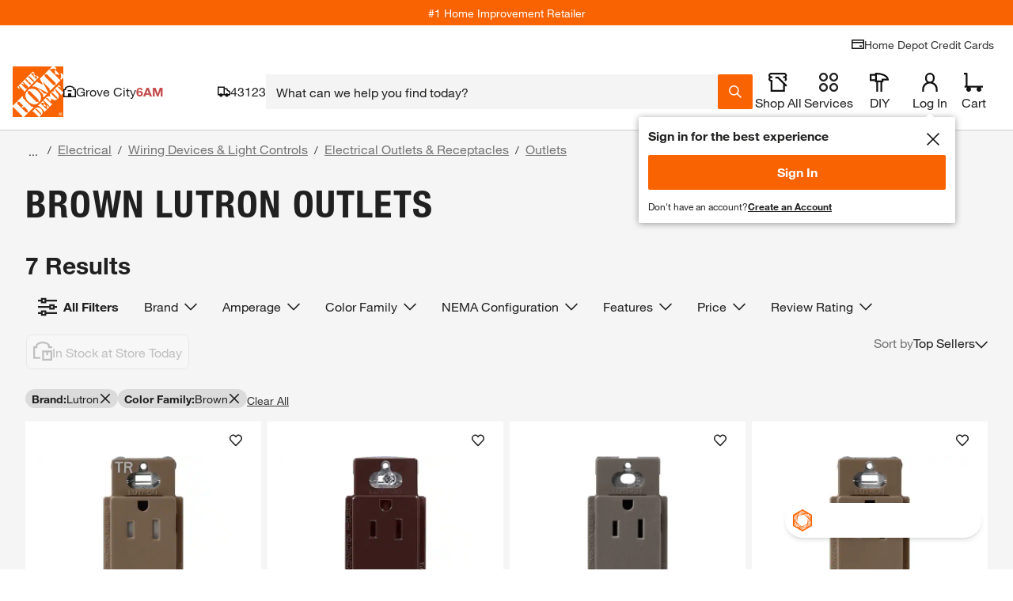

--- FILE ---
content_type: text/javascript;charset=UTF-8
request_url: https://rma.homedepot.com/tag98547-eg68463-crv233346?thd_itc_suffix=true&_key=82a&ct_url=https%3A%2F%2Fapionline.homedepot.com%2Fbanner-tracker%2Fclick%3Fe%3DeyJ2IjoiMS4xNCIsImF2IjoyOTY3NTczLCJhdCI6MTYzLCJidCI6MCwiY20iOjYwOTE5MTk4OCwiY2giOjYxMTY3LCJjayI6e30sImNyIjo2ODAyMzAzNDcsImRpIjoiN2M1NTE2MmU1ZGQ4NDhhZjgzODEwNGIxMzYzYWY1Y2MiLCJkaiI6MCwiaWkiOiIyZjcxOWJjNDVlMTU0NjlhOTRmMWFlMTJjMjRmMjgzZiIsImRtIjozLCJmYyI6ODU0NDk5OTA2LCJmbCI6ODExOTQ3NDA0LCJpcCI6IjEyNy4wLjAuMSIsIm53IjoxMTQ5NCwicGMiOjUzLCJvcCI6NTMsIm1wIjo1MywiZHAiOjMyLCJkbiI6MzIsImRnIjozMiwiZWMiOjUzLCJnbSI6MCwiZXAiOm51bGwsInByIjoyNDk5MDQsInJ0IjoyLCJycyI6NTAwLCJzYSI6Ijk2Iiwic2IiOiJpLTA3YTQxZDg3MjAyZjBlYjVlIiwic3AiOjI2Mzg2OTYsInN0IjoxMjgyNDkxLCJ0ciI6dHJ1ZSwidWsiOiI4NTkyMjIyNTQ0NDMwNjQ3NzMzMTcyMTYxNjExMTU1OTk1ODk5NyIsInpuIjozMTMzODUsInptIjpbMzEzMzg1XSwidHMiOjE3Njg5NDc1ODU3MzQsImJmIjp0cnVlLCJwbiI6ImRpdjEiLCJnYyI6dHJ1ZSwiZ0MiOnRydWUsImdzIjoibm9uZSIsInR6IjoiVVRDIiwidXIiOm51bGx9%26s%3DDRvx66g1a6TDd1_cf1BOntlJ-gQ%26deliveredCategory%3D33d98cc0-1b3d-4acc-9c34-41e2943d91ec%26experienceName%3Dgeneral-merchandise%26requestId%3DArSOgDL15c&kevel_zone_id=313385&kevel_site_id=1282491&kevel_campaign_id=609191988&kevel_flight_id=811947404&jsonp=REVJET_TagObj_1.onLoad&_js_site_page=https%3A%2F%2Fwww.homedepot.com%2Fb%2FElectrical-Wiring-Devices-Light-Controls-Electrical-Outlets-Receptacles-Outlets%2FLutron%2FBrown%2FN-5yc1vZ2fkpdz5Zx6Z1z0vl9p&_js_site_ref=&_js_device_w=1280&_js_device_h=720&_js_gtx_id=650e29e2128dd8919eb9_1768947591770&_js_tag_freq=1&_js_vis_type=8&_js_measurable=1&_js_imp_banner_number=1&_js_sf=0&_js_fif=0&_js_imp_banner_topframe=0&_js_embd_tag_id=browse_sponsored__banner&_js_onload=1&_js_autoscale=true&_js_ao=&_js_imp_tsver=3.5.10&_js_tstamp=1768947591772
body_size: 12331
content:
REVJET_TagObj_1.onLoad({"size":"1420x150","data":{"session":{"__ads":"fea7839d03f3c26e54e9d4e675123bc6"},"persistent":{"vid":"2601209617562825594"},"sessionDuration":86400},"failover":false,"width":1420,"content":"<!DOCTYPE html>\n<html>\n<head>\n\t\t<meta name=\"innervate:creative:crv\" content=\"crv233346\" />\n\t\t<meta name=\"innervate:creative:eg\" content=\"eg68463\" />\n\t\t<meta name=\"innervate:creative:tag\" content=\"tag98547\" />\n\t\t<meta name=\"innervate:creative:adt\" content=\"7734370383886816747\" />\n\t<meta charset=\"UTF-8\">\n\t<title>235004188/24189062</title>\n\t<script type=\"text/javascript\">\n\t\tvar click_url = 'https://rma.homedepot.com/click/tag98547/7734370383886816747/1?_crm=2&vid=5701803435456604839&__ads=fea7839d03f3c26e54e9d4e675123bc6&adkey=82a&hx=14647558&agrp=eg68463&agrpKey=1f0&slot=tag98547&impts=1768947591850&ad=crv233346&crvKey=d8c&_cx=$$CX$$&_cy=$$CY$$&_celt=$$ELT-ID$$&_celtid=$$ELT-IDS$$';\n\t\tvar click_target ='_top';\n\t</script>\n\t<script type=\"text/javascript\">(function(a){function c(a){return function(c,d,e,f){b.layoutEventListeners_.push({eventType:c,listener:d,widgetId:e,source:f,once:a})}}a.revjet=a.revjet||{};a.revjet.elements_api=a.revjet.elements_api||{};var b=a.revjet.elements_api;b.javaScriptErrors_=[];b.layoutEventListeners_=[];b.initialErrorHandler_=function(a){b.javaScriptErrors_.push(a)};a.addEventListener(\"error\",b.initialErrorHandler_,!1);b.listen=c(!1);b.listenOnce=c(!0)})(window);</script>\n\t<script async src=\"https://cdn.revjet.com/~cdn/JS/03/elements-2.19.0.js\" type=\"text/javascript\" crossorigin=\"anonymous\" fetchpriority=\"high\"></script>\n\t<script>\n\t\tvar AD_SIZE = '1420x150';\n\t\tfunction mergePersonalizations(socialPersonalizations, catalogPersonalizations) {\n\t\t\tif (!catalogPersonalizations || catalogPersonalizations.length === 0) {\n\t\t\t\treturn socialPersonalizations\n\t\t\t}\n\t\t\tfor (var i = 0 ; i < socialPersonalizations.length; i++) {\n\t\t\t\tvar sP = socialPersonalizations[i];\n\t\t\t\tvar cPi = catalogPersonalizations.findIndex(function(p) {return p.id === sP.id})\n\t\t\t\tvar cP = catalogPersonalizations[cPi]\n\t\t\t\tif (!cP) {\n\t\t\t\t\tcontinue\n\t\t\t\t}\n\t\t\t\tif (cP.type === 'html5') {\n\t\t\t\t\tvar spValues = [].concat(sP.value)\n\t\t\t\t\tif (spValues.every(sV => !sV.catalogSKU) && cP.value.length) {\n\t\t\t\t\t\tsP.value = cP.value.map((it, i) => Object.assign(it, spValues[i] || spValues[0]))\n\t\t\t\t\t} else {\n\t\t\t\t\t\tvar matchedSkus = {}\n\t\t\t\t\t\tsP.value = [].concat(sP.value).map(function(sV) {\n\t\t\t\t\t\t\tif (Array.isArray(cP.value)) {\n\t\t\t\t\t\t\t\tvar cV = cP.value[\n\t\t\t\t\t\t\t\t\tcP.value.findIndex(function(v) {\n\t\t\t\t\t\t\t\t\t\treturn v.sku_id.split('$$')[1] == sV.catalogSKU\n\t\t\t\t\t\t\t\t\t})\n\t\t\t\t\t\t\t\t\t]\n\t\t\t\t\t\t\t\tif (cV) {\n\t\t\t\t\t\t\t\t\tmatchedSkus[cV.sku_id] = true\n\t\t\t\t\t\t\t\t\tObject.assign(sV, cV)\n\t\t\t\t\t\t\t\t}\n\t\t\t\t\t\t\t} else {\n\t\t\t\t\t\t\t\tif (cP.value.sku_id.split('$$')[1] == sV.catalogSKU) {\n\t\t\t\t\t\t\t\t\tmatchedSkus[cP.value.sku_id] = true\n\t\t\t\t\t\t\t\t\tObject.assign(sV, cP.value)\n\t\t\t\t\t\t\t\t}\n\t\t\t\t\t\t\t}\n\t\t\t\t\t\t\tif (AD_SIZE === '160x600' && sV.headline && sV.headline.length) {\n\t\t\t\t\t\t\t\tsV.headline[0] = sV.headline[0].replace(new RegExp(String.fromCharCode(160), 'g'), ' ')\n\t\t\t\t\t\t\t}\n\t\t\t\t\t\t\treturn sV\n\t\t\t\t\t\t}).concat(Array.isArray(cP.value) ? cP.value.filter(function(v) {\n\t\t\t\t\t\t\treturn !matchedSkus[v.sku_id]\n\t\t\t\t\t\t}) : [])\n\t\t\t\t\t}\n\t\t\t\t} else if (typeof sP.value === 'object') {\n\t\t\t\t\tObject.assign(sP.value, cP.value || {})\n\t\t\t\t} else if (typeof sP.value === 'string' && cP.value) {\n\t\t\t\t\tsP.value = cP.value\n\t\t\t\t}\n\t\t\t}\n\t\t\treturn socialPersonalizations\n\t\t}\n\t</script>\n\t<!--  -->\n\t<!--  -->\n\t<style type=\"text/css\">\n\t\t#revjet_container {\n\t\t\toverflow:hidden;\n\t\t\tposition:relative;\n\t\t\tfont-size:12px;\n\t\t\tcolor:#000;\n\t\t\tfont-family:Arial, Helvetica, sans-serif;\n\t\t\ttext-align:left;\n\t\t}\n\t\t#outer_container {\n\t\t\tposition:relative;\n\t\t}\n\t\t.bar-elm {\n\t\t\tdisplay: table;\n\t\t\tposition:absolute;\n\t\t}\n\t\t.bar-elm-row {\n\t\t\tdisplay: table-row;\n\t\t\theight: 100%;\n\t\t}\n\t\t.bar-elm .image-elm {\n\t\t\tposition:absolute;\n\t\t\tfloat:left;\n\t\t\toverflow:hidden;\n\t\t\ttop:0;\n\t\t\tleft:0;\n\t\t\tfont-size:0px;\n\t\t}\n\t\t.bar-elm-cell {\n\t\t\tdisplay: table-cell;\n\t\t\tposition: relative;\n\t\t\tvertical-align: middle;\n\t\t}\n\t\t* {\n\t\t\tpadding:0;\n\t\t\tmargin:0;\n\t\t\ttext-rendering:optimizeLegibility;\n\t\t\t-moz-osx-font-smoothing:grayscale;\n\t\t\tfont-smoothing:antialiased;\n\t\t\t-webkit-font-smoothing:antialiased;\n\t\t}\n\t\ta {\n\t\t\ttext-decoration:none;\n\t\t\tcolor:#000;\n\t\t}\n\t\ta:hover, a:hover * {\n\t\t\ttext-decoration:none;\n\t\t}\n\t\timg, a img{\n\t\t\tborder:none;\n\t\t}\n\t\tli {\n\t\t\tlist-style-type:none;\n\t\t}\n\t\t#content_body.animation_stopped *, .animation_stopped #revjet_container * {\n\t\t\t-webkit-animation: none !important;\n\t\t\tanimation: none !important;\n\t\t}\n\t\t#content_body.animation_paused *, .animation_paused #revjet_container * {\n\t\t\t-webkit-animation-play-state: paused !important;\n\t\t\tanimation-play-state: paused !important;\n\t\t}\n\t\t* {\n\t\t\tbox-sizing: border-box;\n\t\t\t-moz-box-sizing: border-box;\n\t\t\t-ms-box-sizing: border-box;\n\t\t\t-webkit-box-sizing: border-box;\n\t\t}\n\t\tbody {\n\t\t\toverflow: hidden;\n\t\t}\n\t\t.text-elm, .flash-elm, .block-elm, .html5-elm, .dropdown-elm, .textfield-elm, .animimage-elm{\n\t\t\tposition:absolute;\n\t\t\tfloat:left;\n\t\t\tdisplay:block;\n\t\t}\n\t\t.ic0n-elm, .image-elm{\n\t\t\tposition:absolute;\n\t\t\tfloat:left;\n\t\t\toverflow:hidden;\n\t\t\tdisplay:block;\n\t\t}\n\t\t.ic0n-elm .ic0n-container{\n\t\t\tdisplay:table;\n\t\t\twidth:100%;\n\t\t\theight:100%;\n\t\t}\n\t\t.ic0n-elm .ic0n-container *{\n\t\t\tbox-sizing:border-box;\n\t\t}\n\t\t.ic0n-elm .ic0n-container div{\n\t\t\tdisplay:table-cell;\n\t\t}\n\t\t.ic0n-elm .ic0n-wrapper{\n\t\t\twidth:1px;\n\t\t\twhite-space:nowrap;\n\t\t}\n\t\t.ic0n-elm img, .ic0n-elm span{\n\t\t\tdisplay: inline-block;\n\t\t\tvertical-align: middle;\n\t\t}\n\t\t.image-elm img{\n\t\t\twidth:100%;\n\t\t\theight:100%;\n\t\t}\n\t\t.button-elm{\n\t\t\tposition:absolute;\n\t\t\tdisplay:block;\n\t\t}\n\t\t.button-elm .text-elm{\n\t\t\tposition:absolute;\n\t\t\tfloat:left;\n\t\t\ttop:0;\n\t\t\tleft:0;\n\t\t}\n\t\t.button-elm .image-elm{\n\t\t\tposition:absolute;\n\t\t\tfloat:left;\n\t\t\toverflow:hidden;\n\t\t\ttop:0;\n\t\t\tleft:0;\n\t\t}\n\t</style>\n\n\t<!--  -->\n\n\t<!--  -->\n\t<script type=\"text/javascript\">\n\t\t/*Animation sequence fix*/\n\t\t(function () {\n\t\t\tvar fired = false;\n\t\t\tfunction animationSequenceFix() {\n\t\t\t\tif (!fired) {\n\t\t\t\t\tvar elements = document.querySelectorAll('.animated-element'),\n\t\t\t\t\t\tpfx = [\"webkit\", \"moz\", \"MS\", \"o\", \"\"];\n\n\t\t\t\t\tfunction PrefixedEvent(element, type, callback) {\n\t\t\t\t\t\tfor (var p = 0; p < pfx.length; p++) {\n\t\t\t\t\t\t\tif (!pfx[p]) type = type.toLowerCase();\n\t\t\t\t\t\t\telement.addEventListener(pfx[p] + type, callback, false);\n\t\t\t\t\t\t}\n\t\t\t\t\t}\n\t\t\t\t\telements = Array.prototype.slice.call(elements);\n\t\t\t\t\tfor (var i = 0, l = elements.length; i < l; i++) {\n\t\t\t\t\t\tPrefixedEvent(elements[i],'AnimationEnd', function (e) {\n\t\t\t\t\t\t\te.target.classList.add('run-next');\n\t\t\t\t\t\t});\n\t\t\t\t\t}\n\t\t\t\t\tfired = true;\n\t\t\t\t}\n\t\t\t}\n\n\t\t\tif (window.addEventListener) {\n\t\t\t\twindow.addEventListener('message', function (e) { if (e.data && e.data === 'update') { animationSequenceFix();} }, false);\n\t\t\t} else {\n\t\t\t\twindow.attachEvent(\"onmessage\", function (e) { if (e.data && e.data === 'update') { animationSequenceFix();} });\n\t\t\t}\n\t\t\tif (document.addEventListener) { document.addEventListener('DOMContentLoaded', animationSequenceFix, false); } else { document.attachEvent(\"onDOMContentLoaded\", animationSequenceFix); }\n\t\t}());\n\n\t\t/* TextField onEnter */\n\t\t(function() {\n\t\t\tfunction Fill_Elm_Behavior(){\n\t\t\t\tvar elmClass = 'textfield-elm-input';\n\t\t\t\tvar elmList = document.querySelectorAll('.'+elmClass);\n\t\t\t\tfor (var i=0;i<elmList.length;i++) {\n\t\t\t\t\tapplyEvents(elmList[i]);\n\t\t\t\t}\n\t\t\t\tfunction applyEvents(elm) {\n\t\t\t\t\tvar Fill = elm;\n\t\t\t\t\tFill.addEventListener(\"keydown\", function(e){\n\t\t\t\t\t\tvar keynum;\n\t\t\t\t\t\tif (window.event) keynum = e.keyCode;\n\t\t\t\t\t\telse if (e.which) keynum = e.which;\n\t\t\t\t\t\telse return;\n\t\t\t\t\t\tif (keynum == 13) window.open('https://rma.homedepot.com/click/tag98547/7734370383886816747/1?_crm=2&vid=5701803435456604839&__ads=fea7839d03f3c26e54e9d4e675123bc6&adkey=82a&hx=14647558&agrp=eg68463&agrpKey=1f0&slot=tag98547&impts=1768947591850&ad=crv233346&crvKey=d8c&_cx=$$CX$$&_cy=$$CY$$&_celt=$$ELT-ID$$&_celtid=$$ELT-IDS$$', '_top');\n\t\t\t\t\t}, false);\n\t\t\t\t}\n\t\t\t}\n\t\t\tif (window.addEventListener) {\n\t\t\t\twindow.addEventListener('load', function() {Fill_Elm_Behavior();}, false);\n\t\t\t} else {\n\t\t\t\twindow.attachEvent(\"onload\", function() {Fill_Elm_Behavior();});\n\t\t\t}\n\t\t})();\n\n\t</script>\n\t</head>\n<body id=\"content_body\">\n<!-- revjet-tracking -->\n<img src=\"https://rmt.homedepot.com/interaction/999?__ads=fea7839d03f3c26e54e9d4e675123bc6&__adt=7734370383886816747&__ade=1&vid=5701803435456604839&__imps_time=1768947591847\" fetchpriority=\"high\" style=\"position:absolute; visibility:hidden\">\n\n<!-- /revjet-tracking -->\n<style>\n\t#container,#el235003366 { width: 1420px; height: 150px; overflow: hidden; position: relative; font-size: 12px; color: #000; font-family: Arial, Helvetica, sans-serif; text-align: left; display: block;}* { padding: 0; margin: 0;}* { box-sizing: border-box; -moz-box-sizing: border-box; -ms-box-sizing: border-box; -webkit-box-sizing: border-box; text-rendering:optimizeLegibility; -moz-osx-font-smoothing:grayscale; font-smoothing:antialiased; -webkit-font-smoothing:antialiased;}a { text-decoration: none; color: #000;}a:hover,a:hover * { text-decoration: none;}img,a img { border: none;}li { list-style-type: none;}#content_body.animation_stopped *,.animation_stopped #container * { -webkit-animation: none !important; animation: none !important;}body { overflow: hidden;}.text-elm,.flash-elm,.block-elm,.html5-elm,.dropdown-elm,.textfield-elm,.animimage-elm,.border-elm { position: absolute; float: left; display: block;}.ic0n-elm,.image-elm,.animimage-elm { position: absolute; float: left; overflow: hidden; display: block;}.ic0n-elm .ic0n-container { display: table; width: 100%; height: 100%;}.ic0n-elm .ic0n-container * { box-sizing: border-box;}.ic0n-elm .ic0n-container div { display: table-cell;}.ic0n-elm .ic0n-wrapper { width: 1px; white-space: nowrap;}.image-elm img { width: 100%; height: 100%;}.button-elm { position: absolute; display: block;}.button-elm .text-elm { position: absolute; float: left; top: 0; left: 0;}.button-elm .image-elm { position: absolute; float: left; overflow: hidden; top: 0; left: 0;}#container { width: 1420px; height: 150px; overflow: hidden; position: relative; font-size: 12px; color: #000; font-family: Arial, Helvetica, sans-serif; text-align: left;}#outer_container { width: 1420px; height: 150px; position: relative;}.bar-elm { display: table; position: absolute;}.bar-elm-row { display: table-row; height: 100%;}.bar-elm .image-elm { position: absolute; float: left; overflow: hidden; top: 0; left: 0; font-size: 0px;}.bar-elm-cell { display: table-cell; position: relative; vertical-align: middle;}\n\n\n\n\n\n\n\n\n\n\n\n\n</style>\n<div id=\"revjet_container\">\n\t<div id=\"el235003366\" class=\"revjet_container_el\">\n\t\t<style type=\"text/css\">#elframe_element235004005{width:1420px;height:150px;position:absolute;display:block;} \n\n</style>\n<div id=\"elframe_element235004005\" class=\"animated-element\" data-revjet-role=\"STAGE 1\" data-revjet-role-id=\"235004092\"><style type=\"text/css\">#elframe_element235004077{width:1420px;height:150px;position:absolute;display:block;} \n#el235004047{display:block;left:0px;top:0px;border-style:none;width:1419px;height:150px;background:rgb(0, 88, 111);opacity:1;}\n.composite-elm { position:absolute; }.composite-elm > * { position:absolute; }#el235004023 {display:block; left:387px; top:44px; width: 555px; height: 69px;    }\n#el235004020{position: absolute;display:block;left:0px;top:35px;width:492px;height:34px;  }#el235004020 u {text-decoration: underline!important;}#el235004020 u span {text-decoration: underline!important;}#el235004020 s {text-decoration: line-through!important;}#el235004020 s span {text-decoration: line-through!important;}#el235004020 li {list-style-type: disc;}#el235004020 ul {display: block;list-style-type: disc;margin-inline-start: 0;margin-inline-end: 0;padding-inline-start: 3.5em;}#el235004020 .text-elm{float: none;position: relative;display: table-cell;vertical-align: top;color:rgb(255, 255, 255); text-transform:none;color:rgb(255, 255, 255);font-family:'HelveticaNeueLTPro55Roman', Arial, sans-serif;font-size:18px; text-align:left;line-height:1.46;letter-spacing:0px;}#el235004020 .text-elm > *{color:rgb(255, 255, 255);}#el235004020 .text-elm sup,#el235004020 .text-elm sub {line-height: 0;font-size: 100%;}#el235004020 .text-elm span sup {vertical-align: text-top;}#el235004020 .text-elm span sub {vertical-align: text-bottom;}#el235004020 .lowercasetrue {text-transform: lowercase;}#el235004020 .uppercasetrue {text-transform: uppercase;}#el235004020 .text-container {height:100%;width:100%;display: table;}#el235004020 div.text-elm {vertical-align: !important;}\n#el235004017{position: absolute;display:block;left:0px;top:0px;width:555px;height:36px;  }#el235004017 u {text-decoration: underline!important;}#el235004017 u span {text-decoration: underline!important;}#el235004017 s {text-decoration: line-through!important;}#el235004017 s span {text-decoration: line-through!important;}#el235004017 li {list-style-type: disc;}#el235004017 ul {display: block;list-style-type: disc;margin-inline-start: 0;margin-inline-end: 0;padding-inline-start: 3.5em;}#el235004017 .text-elm{float: none;position: relative;display: table-cell;vertical-align: top;color:rgb(255, 255, 255); text-transform:uppercase;color:rgb(255, 255, 255);font-family:'HelveticaNeueLTPro77BoldCondensed', Arial, sans-serif;font-size:32px; text-align:left;line-height:1.01;}#el235004017 .text-elm > *{color:rgb(255, 255, 255);}#el235004017 .text-elm sup,#el235004017 .text-elm sub {line-height: 0;font-size: 100%;}#el235004017 .text-elm span sup {vertical-align: text-top;}#el235004017 .text-elm span sub {vertical-align: text-bottom;}#el235004017 .lowercasetrue {text-transform: lowercase;}#el235004017 .uppercasetrue {text-transform: uppercase;}#el235004017 .text-container {height:100%;width:100%;display: table;}#el235004017 div.text-elm {vertical-align: !important;}\n#el410855661 {display: block;left: 946px;top: 55px;width: 80px;height: 32px;}#el410855661 img[src=''] {visibility: hidden;}#el410855661:hover {}#el410855661 .text-elm {position: relative;display: table;float: none;top: 0;left: 0;width: 100%;height: 100% !important;color: rgba(128,128,128,1);font-size: 16px;text-align: center;line-height: normal;}#el410855661 .text-elm.hover {display: none;width: 100%;height: 100% !important;}#el410855661:hover .text-elm {display: none;}#el410855661:hover .text-elm.hover {display: table;}#el410855661 .text-elm > span {display: table-cell;vertical-align: middle;}#el410855661:hover .text-elm > span {}#el410855661 .image-elm {width: 100%;height: 100%;}#el410855661 .image-elm img {width: 100%;height: 100%;}#el410855661 .image-elm {overflow: visible;}#el410855661 .image-elm.hover {display: none;}#el410855661:hover .image-elm.hover {display: block;}#el410855661:hover .image-elm {display: none;}#el410855661:hover .image-elm img {}\n#el235004044{display:block;left:0px;top:134.5px;border-style:none;width:1151px;height:15px;background:rgb(118, 185, 0);opacity:1;}\n#el235022404{display:block;left:46px;top:33px; width:221.99999999999994px;height:73.99999999999999px;}#el235022404 img{position: absolute;width:221.99999999999994px;height:73.99999999999999px;left:0px;top:0px;}\n#el235004056{position: absolute;display:block;left:46px;top:23px;width:81px;height:21px;  }#el235004056 u {text-decoration: underline!important;}#el235004056 u span {text-decoration: underline!important;}#el235004056 s {text-decoration: line-through!important;}#el235004056 s span {text-decoration: line-through!important;}#el235004056 li {list-style-type: disc;}#el235004056 ul {display: block;list-style-type: disc;margin-inline-start: 0;margin-inline-end: 0;padding-inline-start: 3.5em;}#el235004056 .text-elm{float: none;position: relative;display: table-cell;vertical-align: top;color:rgb(255, 255, 255); color:rgb(255, 255, 255);font-family:'HelveticaNeueLTPro55Roman', Arial, sans-serif;font-size:12px; line-height:normal;}#el235004056 .text-elm > *{color:rgb(255, 255, 255);}#el235004056 .text-elm sup,#el235004056 .text-elm sub {line-height: 0;font-size: 100%;}#el235004056 .text-elm span sup {vertical-align: text-top;}#el235004056 .text-elm span sub {vertical-align: text-bottom;}#el235004056 .lowercasetrue {text-transform: lowercase;}#el235004056 .uppercasetrue {text-transform: uppercase;}#el235004056 .text-container {height:100%;width:100%;display: table;}#el235004056 div.text-elm {vertical-align: !important;}\n#el235022407{display:block;left:1151px;top:-15px; width:279px;height:178px;}#el235022407 img{position: absolute;width:279px;height:178px;left:0px;top:0px;}\n#el235004050{display:block;left:0px;top:0px;border-style:solid;border-width:1px;border-color:rgb(153, 153, 153);width:1420px;height:150px;}\n\n\n.block-elm { position: absolute; float: left; display: block;}\n.text-elm { position: absolute; float: left; display: block;}\n.button-elm { position: absolute; display: block;}.button-elm .text-elm { position: absolute; float: left; top: 0; left: 0;}.button-elm .image-elm { position: absolute; float: left; overflow: hidden; top: 0; left: 0;}\n.image-elm { position: absolute; float: left; overflow: hidden; display: block;}.image-elm img { width: 100%; height: 100%;}\n.border-elm { position: absolute; pointer-events: none; float: left; display: block;}</style>\n<div id=\"elframe_element235004077\" class=\"animated-element\" data-revjet-role=\"STAGE 1. SCENE 1\" data-revjet-role-id=\"235004092.235004089\"><a href=\"https://rma.homedepot.com/click/tag98547/7734370383886816747/1?_crm=2&vid=5701803435456604839&__ads=fea7839d03f3c26e54e9d4e675123bc6&adkey=82a&hx=14647558&agrp=eg68463&agrpKey=1f0&slot=tag98547&impts=1768947591850&ad=crv233346&crvKey=d8c&_cx=$$CX$$&_cy=$$CY$$&_celt=$$ELT-ID$$&_celtid=$$ELT-IDS$$\" target=\"_top\" id=\"el235004047\" class=\"animated-element block-elm\" data-revjet-role=\"STAGE 1. SCENE 1. BACKGROUND\" data-revjet-role-id=\"235004092.235004089.235004047\" rel=\"nofollow\"></a>\n<div id=\"el235004023\" class=\"animated-element composite-elm\" data-revjet-role=\"STAGE 1. SCENE 1. COMPOSITE\" data-revjet-role-id=\"235004092.235004089.235004023\">\r\n\t<a href=\"https://rma.homedepot.com/click/tag98547/7734370383886816747/1?_crm=2&vid=5701803435456604839&__ads=fea7839d03f3c26e54e9d4e675123bc6&adkey=82a&hx=14647558&agrp=eg68463&agrpKey=1f0&slot=tag98547&impts=1768947591850&ad=crv233346&crvKey=d8c&_cx=$$CX$$&_cy=$$CY$$&_celt=$$ELT-ID$$&_celtid=$$ELT-IDS$$\" target=\"_top\" id=\"el235004020\" class=\"animated-element \" data-revjet-role=\"STAGE 1. SCENE 1. COMPOSITE. SUBHEAD\" data-revjet-role-id=\"235004092.235004089.235004023.235004020\" rel=\"nofollow\">\n\t<div class=\"text-container\"><div data-revjet-element-type=\"text\" class=\"text-elm\"><clbm>Lever Edge</clbm><sup style=\"font-size: 10px;\"><clbm>™</clbm></sup><clbm> Easy-Install Rocker Dimmer Switch</clbm></div></div>\n</a>\n<script type=\"text/javascript\">window.revjet.elements_api.listenOnce(\"load\",function(){document.querySelectorAll(\"#el235004020 .text-elm\").forEach(function(t){t.style.visibility=\"hidden\";});},\"el235004020\");window.revjet.elements_api.listenOnce(\"show\",function(){window.__revjetAdjustFont && window.__revjetAdjustFont(\"el235004020\",\"18px\",4)},\"el235004020\");</script>\n<a href=\"https://rma.homedepot.com/click/tag98547/7734370383886816747/1?_crm=2&vid=5701803435456604839&__ads=fea7839d03f3c26e54e9d4e675123bc6&adkey=82a&hx=14647558&agrp=eg68463&agrpKey=1f0&slot=tag98547&impts=1768947591850&ad=crv233346&crvKey=d8c&_cx=$$CX$$&_cy=$$CY$$&_celt=$$ELT-ID$$&_celtid=$$ELT-IDS$$\" target=\"_top\" id=\"el235004017\" class=\"animated-element \" data-revjet-role=\"STAGE 1. SCENE 1. COMPOSITE. HEADLINE\" data-revjet-role-id=\"235004092.235004089.235004023.235004017\" rel=\"nofollow\">\n\t<div class=\"text-container\"><div data-revjet-element-type=\"text\" class=\"text-elm\"><clbm>ELEVATE YOUR KITCHEN LIGHTING</clbm></div></div>\n</a>\n<script type=\"text/javascript\">window.revjet.elements_api.listenOnce(\"load\",function(){document.querySelectorAll(\"#el235004017 .text-elm\").forEach(function(t){t.style.visibility=\"hidden\";});},\"el235004017\");window.revjet.elements_api.listenOnce(\"show\",function(){window.__revjetAdjustFont && window.__revjetAdjustFont(\"el235004017\",\"32px\",4)},\"el235004017\");</script>\n\r\n</div>\n<a href=\"https://rma.homedepot.com/click/tag98547/7734370383886816747/1?_crm=2&vid=5701803435456604839&__ads=fea7839d03f3c26e54e9d4e675123bc6&adkey=82a&hx=14647558&agrp=eg68463&agrpKey=1f0&slot=tag98547&impts=1768947591850&ad=crv233346&crvKey=d8c&_cx=$$CX$$&_cy=$$CY$$&_celt=$$ELT-ID$$&_celtid=$$ELT-IDS$$\" target=\"_top\" id=\"el410855661\" class=\"animated-element button-elm \" data-revjet-role=\"STAGE 1. SCENE 1. CTA WHITE\" data-revjet-role-id=\"235004092.235004089.410855661\" rel=\"nofollow\">\n    <div class=\"image-elm\">\n        <img data-revjet-element-type=\"image\" onload=\"if ((!window.revjet || !window.revjet.elements_api) && this.hasAttribute('data-revjet-image-src')) { var imageSrc = this.getAttribute('data-revjet-image-src'); this.removeAttribute('data-revjet-image-src'); this.src = imageSrc; }\" src=\"[data-uri]\" data-revjet-image-src=\"https://cdn.revjet.com/s3/csp/3493/1730736293433/Shop_Now_Stencil_White.svg\" alt=\"\" />\n    </div>\n    <div class=\"image-elm hover\">\n        <img data-revjet-element-type=\"image\" onload=\"if ((!window.revjet || !window.revjet.elements_api) && this.hasAttribute('data-revjet-image-src')) { var imageSrc = this.getAttribute('data-revjet-image-src'); this.removeAttribute('data-revjet-image-src'); this.src = imageSrc; }\" src=\"[data-uri]\" data-revjet-image-src=\"https://cdn.revjet.com/s3/csp/3493/1730736293705/Shop_Now_Stencil_Hover_White.svg\" alt=\"\" />\n    </div>\n    <div class=\"text-elm\">\n        <span data-revjet-element-type=\"text\"></span>\n    </div>\n    <div class=\"text-elm hover\">\n        <span data-revjet-element-type=\"text\"></span>\n    </div>\n</a>\n\n<a href=\"https://rma.homedepot.com/click/tag98547/7734370383886816747/1?_crm=2&vid=5701803435456604839&__ads=fea7839d03f3c26e54e9d4e675123bc6&adkey=82a&hx=14647558&agrp=eg68463&agrpKey=1f0&slot=tag98547&impts=1768947591850&ad=crv233346&crvKey=d8c&_cx=$$CX$$&_cy=$$CY$$&_celt=$$ELT-ID$$&_celtid=$$ELT-IDS$$\" target=\"_top\" id=\"el235004044\" class=\"animated-element block-elm\" data-revjet-role=\"STAGE 1. SCENE 1. GREEN BAR\" data-revjet-role-id=\"235004092.235004089.235004044\" rel=\"nofollow\"></a>\n<a href=\"https://rma.homedepot.com/click/tag98547/7734370383886816747/1?_crm=2&vid=5701803435456604839&__ads=fea7839d03f3c26e54e9d4e675123bc6&adkey=82a&hx=14647558&agrp=eg68463&agrpKey=1f0&slot=tag98547&impts=1768947591850&ad=crv233346&crvKey=d8c&_cx=$$CX$$&_cy=$$CY$$&_celt=$$ELT-ID$$&_celtid=$$ELT-IDS$$\" target=\"_top\" id=\"el235022404\" class=\"animated-element image-elm \" data-revjet-role=\"STAGE 1. SCENE 1. LOGO\" data-revjet-role-id=\"235004092.235004089.235022404\" rel=\"nofollow\">\n\t<div class=\"animation-extender\">\n\t\t<img data-revjet-element-type=\"image\" onload=\"if ((!window.revjet || !window.revjet.elements_api) && this.hasAttribute('data-revjet-image-src')) { var imageSrc = this.getAttribute('data-revjet-image-src'); this.removeAttribute('data-revjet-image-src'); this.src = imageSrc; }\" src=\"[data-uri]\" data-revjet-image-src=\"https://cdn.revjet.com/s3/csp/3418/1759414735372/Lev_Logo_Color-reverse_nBG_1.png\" alt=\"\" />\n\t</div>\n</a>\n<a href=\"https://rma.homedepot.com/click/tag98547/7734370383886816747/1?_crm=2&vid=5701803435456604839&__ads=fea7839d03f3c26e54e9d4e675123bc6&adkey=82a&hx=14647558&agrp=eg68463&agrpKey=1f0&slot=tag98547&impts=1768947591850&ad=crv233346&crvKey=d8c&_cx=$$CX$$&_cy=$$CY$$&_celt=$$ELT-ID$$&_celtid=$$ELT-IDS$$\" target=\"_top\" id=\"el235004056\" class=\"animated-element \" data-revjet-role=\"STAGE 1. SCENE 1. SPONSORED\" data-revjet-role-id=\"235004092.235004089.235004056\" rel=\"nofollow\">\n\t<div class=\"text-container\"><div data-revjet-element-type=\"text\" class=\"text-elm\">Sponsored</div></div>\n</a>\n\n<a href=\"https://rma.homedepot.com/click/tag98547/7734370383886816747/1?_crm=2&vid=5701803435456604839&__ads=fea7839d03f3c26e54e9d4e675123bc6&adkey=82a&hx=14647558&agrp=eg68463&agrpKey=1f0&slot=tag98547&impts=1768947591850&ad=crv233346&crvKey=d8c&_cx=$$CX$$&_cy=$$CY$$&_celt=$$ELT-ID$$&_celtid=$$ELT-IDS$$\" target=\"_top\" id=\"el235022407\" class=\"animated-element image-elm \" data-revjet-role=\"STAGE 1. SCENE 1. GRAPHIC (PRIMARY)\" data-revjet-role-id=\"235004092.235004089.235022407\" rel=\"nofollow\">\n\t<div class=\"animation-extender\">\n\t\t<img data-revjet-element-type=\"image\" onload=\"if ((!window.revjet || !window.revjet.elements_api) && this.hasAttribute('data-revjet-image-src')) { var imageSrc = this.getAttribute('data-revjet-image-src'); this.removeAttribute('data-revjet-image-src'); this.src = imageSrc; }\" src=\"[data-uri]\" data-revjet-image-src=\"https://cdn.revjet.com/s3/csp/3418/1736976337269/1000x640-LeverEdge-ESL01.jpg\" alt=\"\" />\n\t</div>\n</a>\n<a href=\"https://rma.homedepot.com/click/tag98547/7734370383886816747/1?_crm=2&vid=5701803435456604839&__ads=fea7839d03f3c26e54e9d4e675123bc6&adkey=82a&hx=14647558&agrp=eg68463&agrpKey=1f0&slot=tag98547&impts=1768947591850&ad=crv233346&crvKey=d8c&_cx=$$CX$$&_cy=$$CY$$&_celt=$$ELT-ID$$&_celtid=$$ELT-IDS$$\" target=\"_top\" id=\"el235004050\" class=\"animated-element border-elm\" data-revjet-role=\"STAGE 1. SCENE 1. BORDER\" data-revjet-role-id=\"235004092.235004089.235004050\" rel=\"nofollow\"></a>\n</div>\n\n\n<script type=\"text/javascript\">window.__revjetAdjustFont=function(f,g,h,b){if(document.fonts&&document.fonts.ready&&!b)document.fonts.ready.then(function(){window.requestAnimationFrame(function(){window.__revjetAdjustFont(f,g,h,!0)})});else if(b=document.querySelector(\"#\"+f)){var a=b.cloneNode(!0);a.style.position=\"absolute\";a.style.left=\"-10000px\";a.style.top=\"-10000px\";a.style.visibility=\"hidden\";var d=a.querySelector(\".text-elm\");if(d){b.parentNode.appendChild(a);var c=parseInt(g,10),e=void 0;for(--c;c>h;c--){var k=d.offsetWidth,l=a.offsetWidth;if(!(d.offsetHeight>a.offsetHeight||k>l))break;e=c;d.style.fontSize=c+\"px\"}null!=e&&b.querySelectorAll(\".text-elm\").forEach(function(a){a.style.fontSize=e+\"px\"});b.querySelectorAll(\".text-elm\").forEach(function(a){a.style.visibility=\"inherit\"});b.parentNode.removeChild(a)}}};</script>\n<style type=\"text/css\">@font-face {\n    font-family: 'HelveticaNeueLTPro55Roman';\n    src: url('https://cdn.revjet.com/~cdn/Content/fonts/HelveticaNeueLTPro-2/HelveticaNeueLTPro-Roman.eot');\n    src: url('https://cdn.revjet.com/~cdn/Content/fonts/HelveticaNeueLTPro-2/HelveticaNeueLTPro-Roman.eot?#iefix') format('embedded-opentype'),\n        url('https://cdn.revjet.com/~cdn/Content/fonts/HelveticaNeueLTPro-2/HelveticaNeueLTPro-Roman.woff2') format('woff2'),\n        url('https://cdn.revjet.com/~cdn/Content/fonts/HelveticaNeueLTPro-2/HelveticaNeueLTPro-Roman.woff') format('woff'),\n        url('https://cdn.revjet.com/~cdn/Content/fonts/HelveticaNeueLTPro-2/HelveticaNeueLTPro-Roman.ttf') format('truetype'),\n        url('https://cdn.revjet.com/~cdn/Content/fonts/HelveticaNeueLTPro-2/HelveticaNeueLTPro-Roman.svg#HelveticaNeueLTPro55Roman') format('svg');\n    font-weight: normal;\n    font-style: normal;\n}</style>\n<style type=\"text/css\">@font-face {\n    font-family: 'HelveticaNeueLTPro77BoldCondensed';\n    src: url('https://cdn.revjet.com/~cdn/Content/fonts/HelveticaNeueLTPro-2/HelveticaNeueLTPro-BdCn.eot');\n    src: url('https://cdn.revjet.com/~cdn/Content/fonts/HelveticaNeueLTPro-2/HelveticaNeueLTPro-BdCn.eot?#iefix') format('embedded-opentype'),\n        url('https://cdn.revjet.com/~cdn/Content/fonts/HelveticaNeueLTPro-2/HelveticaNeueLTPro-BdCn.woff2') format('woff2'),\n        url('https://cdn.revjet.com/~cdn/Content/fonts/HelveticaNeueLTPro-2/HelveticaNeueLTPro-BdCn.woff') format('woff'),\n        url('https://cdn.revjet.com/~cdn/Content/fonts/HelveticaNeueLTPro-2/HelveticaNeueLTPro-BdCn.ttf') format('truetype'),\n        url('https://cdn.revjet.com/~cdn/Content/fonts/HelveticaNeueLTPro-2/HelveticaNeueLTPro-BdCn.svg#HelveticaNeueLTPro77BoldCondensed') format('svg');\n    font-weight: normal;\n    font-style: normal;\n}</style></div>\n\n\t</div>\n</div>\n<!-- revjet-tracking -->\n<!-- Salt Pixel -->\n<script type=\"text/javascript\">\nwindow.Salt = {\n  \n  \"0s\": \"899\",\n  \"start\": \"900\",\n  \"firstQuartile\": \"901\",\n  \"midpoint\": \"902\",\n  \"thirdQuartile\": \"903\",\n  \"complete\": \"904\",\n  \"invisible\": \"905\",\n  \"adsDomainName\": \"https://rmt.homedepot.com\",\n  \"pixelPattern\": \"https://rmt.homedepot.com/interaction/%%PIXEL%%?__ads=fea7839d03f3c26e54e9d4e675123bc6&vid=5701803435456604839&__adt=7734370383886816747&__ade=1&latent=%%LATENT%%\" + \"\" + \"\" + \"\",\n  \"duration\": 30\n};\n</script>\n\n<!-- /revjet-tracking -->\n<script type=\"text/javascript\">\n\twindow.revjet = window.revjet || {};\n\twindow.revjet.elements = {\n\t\t\"widgets\": [\n\t\t\t{\"id\": \"el235003366\", \"type\": \"container_element\", \"parentId\": null},\n{\"id\": \"elframe_element235004005\", \"type\": \"frame_element\", \"parentId\": \"el235003366\"},\n{\"id\": \"elframe_element235004077\", \"type\": \"frame_element\", \"parentId\": \"elframe_element235004005\", \"dataBinding\": {}},\n{\"id\": \"el235004047\", \"type\": \"block_element\", \"parentId\": \"elframe_element235004077\"},\n{\"id\": \"el235004023\", \"type\": \"composite_element\", \"parentId\": \"elframe_element235004077\"},\n{\"id\": \"el235004020\", \"type\": \"text_element\", \"parentId\": \"el235004023\", \"shrinkOnOverflow\": true},\n{\"id\": \"el235004017\", \"type\": \"text_element\", \"parentId\": \"el235004023\", \"shrinkOnOverflow\": true},\n{\"id\": \"el410855661\", \"type\": \"button_element\", \"parentId\": \"elframe_element235004077\"},\n{\"id\": \"el235004044\", \"type\": \"block_element\", \"parentId\": \"elframe_element235004077\"},\n{\"id\": \"el235022404\", \"type\": \"image_element\", \"parentId\": \"elframe_element235004077\"},\n{\"id\": \"el235004056\", \"type\": \"text_element\", \"parentId\": \"elframe_element235004077\", \"shrinkOnOverflow\": false},\n{\"id\": \"el235022407\", \"type\": \"image_element\", \"parentId\": \"elframe_element235004077\"},\n{\"id\": \"el235004050\", \"type\": \"border_element\", \"parentId\": \"elframe_element235004077\"},{\"id\": \"elframe_element235003645\", \"type\": \"frame_element\", \"parentId\": \"el235003366\"},\n{\"id\": \"elframe_element235003615\", \"type\": \"frame_element\", \"parentId\": \"elframe_element235003645\", \"dataBinding\": {}},\n{\"id\": \"el235003618\", \"type\": \"block_element\", \"parentId\": \"elframe_element235003615\"},\n{\"id\": \"el235003624\", \"type\": \"composite_element\", \"parentId\": \"elframe_element235003615\"},\n{\"id\": \"el235003600\", \"type\": \"text_element\", \"parentId\": \"el235003624\", \"shrinkOnOverflow\": true},\n{\"id\": \"el235003621\", \"type\": \"text_element\", \"parentId\": \"el235003624\", \"shrinkOnOverflow\": true},\n{\"id\": \"el235003627\", \"type\": \"text_element\", \"parentId\": \"elframe_element235003615\", \"shrinkOnOverflow\": false},\n{\"id\": \"el235022410\", \"type\": \"image_element\", \"parentId\": \"elframe_element235003615\"},\n{\"id\": \"el235022416\", \"type\": \"block_element\", \"parentId\": \"elframe_element235003615\"},\n{\"id\": \"el235022413\", \"type\": \"image_element\", \"parentId\": \"elframe_element235003615\"},\n{\"id\": \"el235003594\", \"type\": \"border_element\", \"parentId\": \"elframe_element235003615\"},{\"id\": \"elframe_element235003834\", \"type\": \"frame_element\", \"parentId\": \"el235003366\"},\n{\"id\": \"elframe_element235003882\", \"type\": \"frame_element\", \"parentId\": \"elframe_element235003834\", \"dataBinding\": {}},\n{\"id\": \"el235003903\", \"type\": \"block_element\", \"parentId\": \"elframe_element235003882\"},\n{\"id\": \"el235003897\", \"type\": \"composite_element\", \"parentId\": \"elframe_element235003882\"},\n{\"id\": \"el235003894\", \"type\": \"text_element\", \"parentId\": \"el235003897\", \"shrinkOnOverflow\": true},\n{\"id\": \"el235003891\", \"type\": \"text_element\", \"parentId\": \"el235003897\", \"shrinkOnOverflow\": true},\n{\"id\": \"el235003909\", \"type\": \"text_element\", \"parentId\": \"elframe_element235003882\", \"shrinkOnOverflow\": false},\n{\"id\": \"el235893796\", \"type\": \"image_element\", \"parentId\": \"elframe_element235003882\"},\n{\"id\": \"el235893790\", \"type\": \"block_element\", \"parentId\": \"elframe_element235003882\"},\n{\"id\": \"el235893793\", \"type\": \"image_element\", \"parentId\": \"elframe_element235003882\"},\n{\"id\": \"el235003888\", \"type\": \"border_element\", \"parentId\": \"elframe_element235003882\"},{\"id\": \"elframe_element235003465\", \"type\": \"frame_element\", \"parentId\": \"el235003366\"},\n{\"id\": \"elframe_element235003414\", \"type\": \"frame_element\", \"parentId\": \"elframe_element235003465\", \"dataBinding\": {}},\n{\"id\": \"el235003444\", \"type\": \"block_element\", \"parentId\": \"elframe_element235003414\"},\n{\"id\": \"el235003408\", \"type\": \"composite_element\", \"parentId\": \"elframe_element235003414\"},\n{\"id\": \"el235003405\", \"type\": \"text_element\", \"parentId\": \"el235003408\", \"shrinkOnOverflow\": true},\n{\"id\": \"el235003402\", \"type\": \"text_element\", \"parentId\": \"el235003408\", \"shrinkOnOverflow\": true},\n{\"id\": \"el410855681\", \"type\": \"button_element\", \"parentId\": \"elframe_element235003414\"},\n{\"id\": \"el235003417\", \"type\": \"text_element\", \"parentId\": \"elframe_element235003414\", \"shrinkOnOverflow\": false},\n{\"id\": \"el235893802\", \"type\": \"image_element\", \"parentId\": \"elframe_element235003414\"},\n{\"id\": \"el235893805\", \"type\": \"block_element\", \"parentId\": \"elframe_element235003414\"},\n{\"id\": \"el235893799\", \"type\": \"image_element\", \"parentId\": \"elframe_element235003414\"},\n{\"id\": \"el235003426\", \"type\": \"border_element\", \"parentId\": \"elframe_element235003414\"},{\"id\": \"elframe_element235003663\", \"type\": \"frame_element\", \"parentId\": \"el235003366\"},\n{\"id\": \"elframe_element235003708\", \"type\": \"frame_element\", \"parentId\": \"elframe_element235003663\", \"dataBinding\": {}},\n{\"id\": \"el235003711\", \"type\": \"block_element\", \"parentId\": \"elframe_element235003708\"},\n{\"id\": \"el235003705\", \"type\": \"composite_element\", \"parentId\": \"elframe_element235003708\"},\n{\"id\": \"el235003699\", \"type\": \"text_element\", \"parentId\": \"el235003705\", \"shrinkOnOverflow\": true},\n{\"id\": \"el235003702\", \"type\": \"text_element\", \"parentId\": \"el235003705\", \"shrinkOnOverflow\": true},\n{\"id\": \"el410855641\", \"type\": \"button_element\", \"parentId\": \"elframe_element235003708\"},\n{\"id\": \"el235003714\", \"type\": \"text_element\", \"parentId\": \"elframe_element235003708\", \"shrinkOnOverflow\": false},\n{\"id\": \"el235893772\", \"type\": \"image_element\", \"parentId\": \"elframe_element235003708\"},\n{\"id\": \"el235893778\", \"type\": \"block_element\", \"parentId\": \"elframe_element235003708\"},\n{\"id\": \"el235893775\", \"type\": \"image_element\", \"parentId\": \"elframe_element235003708\"},\n{\"id\": \"el235003720\", \"type\": \"border_element\", \"parentId\": \"elframe_element235003708\"},{\"id\": \"elframe_element235003990\", \"type\": \"frame_element\", \"parentId\": \"el235003366\"},\n{\"id\": \"elframe_element235003954\", \"type\": \"frame_element\", \"parentId\": \"elframe_element235003990\", \"dataBinding\": {}},\n{\"id\": \"el235003927\", \"type\": \"block_element\", \"parentId\": \"elframe_element235003954\"},\n{\"id\": \"el235003948\", \"type\": \"composite_element\", \"parentId\": \"elframe_element235003954\"},\n{\"id\": \"el235003945\", \"type\": \"text_element\", \"parentId\": \"el235003948\", \"shrinkOnOverflow\": true},\n{\"id\": \"el235003942\", \"type\": \"text_element\", \"parentId\": \"el235003948\", \"shrinkOnOverflow\": true},\n{\"id\": \"el235003957\", \"type\": \"text_element\", \"parentId\": \"elframe_element235003954\", \"shrinkOnOverflow\": false},\n{\"id\": \"el235893751\", \"type\": \"image_element\", \"parentId\": \"elframe_element235003954\"},\n{\"id\": \"el235893745\", \"type\": \"block_element\", \"parentId\": \"elframe_element235003954\"},\n{\"id\": \"el235893748\", \"type\": \"image_element\", \"parentId\": \"elframe_element235003954\"},\n{\"id\": \"el235003975\", \"type\": \"border_element\", \"parentId\": \"elframe_element235003954\"},{\"id\": \"elframe_element235004182\", \"type\": \"frame_element\", \"parentId\": \"el235003366\"},\n{\"id\": \"elframe_element235003357\", \"type\": \"frame_element\", \"parentId\": \"elframe_element235004182\", \"dataBinding\": {}},\n{\"id\": \"el235003351\", \"type\": \"block_element\", \"parentId\": \"elframe_element235003357\"},\n{\"id\": \"el235003345\", \"type\": \"composite_element\", \"parentId\": \"elframe_element235003357\"},\n{\"id\": \"el235003342\", \"type\": \"text_element\", \"parentId\": \"el235003345\", \"shrinkOnOverflow\": true},\n{\"id\": \"el235003288\", \"type\": \"text_element\", \"parentId\": \"el235003345\", \"shrinkOnOverflow\": true},\n{\"id\": \"el410855621\", \"type\": \"button_element\", \"parentId\": \"elframe_element235003357\"},\n{\"id\": \"el235003279\", \"type\": \"text_element\", \"parentId\": \"elframe_element235003357\", \"shrinkOnOverflow\": false},\n{\"id\": \"el235893763\", \"type\": \"block_element\", \"parentId\": \"elframe_element235003357\"},\n{\"id\": \"el235893769\", \"type\": \"image_element\", \"parentId\": \"elframe_element235003357\"},\n{\"id\": \"el235893766\", \"type\": \"image_element\", \"parentId\": \"elframe_element235003357\"},\n{\"id\": \"el235003354\", \"type\": \"border_element\", \"parentId\": \"elframe_element235003357\"},{\"id\": \"elframe_element235003765\", \"type\": \"frame_element\", \"parentId\": \"el235003366\"},\n{\"id\": \"elframe_element235003807\", \"type\": \"frame_element\", \"parentId\": \"elframe_element235003765\", \"dataBinding\": {}},\n{\"id\": \"el235003801\", \"type\": \"block_element\", \"parentId\": \"elframe_element235003807\"},\n{\"id\": \"el235003795\", \"type\": \"composite_element\", \"parentId\": \"elframe_element235003807\"},\n{\"id\": \"el235003789\", \"type\": \"text_element\", \"parentId\": \"el235003795\", \"shrinkOnOverflow\": true},\n{\"id\": \"el235003792\", \"type\": \"text_element\", \"parentId\": \"el235003795\", \"shrinkOnOverflow\": true},\n{\"id\": \"el235003804\", \"type\": \"text_element\", \"parentId\": \"elframe_element235003807\", \"shrinkOnOverflow\": false},\n{\"id\": \"el235893781\", \"type\": \"image_element\", \"parentId\": \"elframe_element235003807\"},\n{\"id\": \"el235893784\", \"type\": \"block_element\", \"parentId\": \"elframe_element235003807\"},\n{\"id\": \"el235893787\", \"type\": \"image_element\", \"parentId\": \"elframe_element235003807\"},\n{\"id\": \"el235003825\", \"type\": \"border_element\", \"parentId\": \"elframe_element235003807\"},{\"id\": \"elframe_element235003471\", \"type\": \"frame_element\", \"parentId\": \"el235003366\"},\n{\"id\": \"elframe_element235003507\", \"type\": \"frame_element\", \"parentId\": \"elframe_element235003471\", \"dataBinding\": {}},\n{\"id\": \"el235003504\", \"type\": \"block_element\", \"parentId\": \"elframe_element235003507\"},\n{\"id\": \"el235003483\", \"type\": \"composite_element\", \"parentId\": \"elframe_element235003507\"},\n{\"id\": \"el235003480\", \"type\": \"text_element\", \"parentId\": \"el235003483\", \"shrinkOnOverflow\": true},\n{\"id\": \"el235003477\", \"type\": \"text_element\", \"parentId\": \"el235003483\", \"shrinkOnOverflow\": true},\n{\"id\": \"el410855601\", \"type\": \"button_element\", \"parentId\": \"elframe_element235003507\"},\n{\"id\": \"el235003513\", \"type\": \"text_element\", \"parentId\": \"elframe_element235003507\", \"shrinkOnOverflow\": false},\n{\"id\": \"el235893754\", \"type\": \"image_element\", \"parentId\": \"elframe_element235003507\"},\n{\"id\": \"el235893757\", \"type\": \"block_element\", \"parentId\": \"elframe_element235003507\"},\n{\"id\": \"el235893760\", \"type\": \"image_element\", \"parentId\": \"elframe_element235003507\"},\n{\"id\": \"el235003510\", \"type\": \"border_element\", \"parentId\": \"elframe_element235003507\"},{\"id\": \"elframe_element235004095\", \"type\": \"frame_element\", \"parentId\": \"el235003366\"},\n{\"id\": \"elframe_element235004149\", \"type\": \"frame_element\", \"parentId\": \"elframe_element235004095\", \"dataBinding\": {}},\n{\"id\": \"el235004104\", \"type\": \"block_element\", \"parentId\": \"elframe_element235004149\"},\n{\"id\": \"el235004128\", \"type\": \"composite_element\", \"parentId\": \"elframe_element235004149\"},\n{\"id\": \"el235004098\", \"type\": \"text_element\", \"parentId\": \"el235004128\", \"shrinkOnOverflow\": true},\n{\"id\": \"el235004143\", \"type\": \"text_element\", \"parentId\": \"elframe_element235004149\", \"shrinkOnOverflow\": false},\n{\"id\": \"el235893742\", \"type\": \"image_element\", \"parentId\": \"elframe_element235004149\"},\n{\"id\": \"el235893736\", \"type\": \"block_element\", \"parentId\": \"elframe_element235004149\"},\n{\"id\": \"el235893739\", \"type\": \"image_element\", \"parentId\": \"elframe_element235004149\"},\n{\"id\": \"el235004152\", \"type\": \"border_element\", \"parentId\": \"elframe_element235004149\"}\n\t\t],\n\t\t\"actions\": window._disanim ? [] : [{\"id\": 1042,\n\t\"type\": \"start_animation\",\n\t\"sourceWidgetId\": \"elframe_element235004077\",\n\t\"events\": [{\n\t\"type\": \"before_show\"\n}],\n\t\"widgetId\": \"elframe_element235004077\",\n        \"animatedWidgets\": [],\n\t\"animationName\": \"On Load\",\n\t\"className\": \"run-animation-on-load\",\n        \"finalClassName\": \"run-animation\",\n        \"finalStyle\": [],\n\t\"maxRunCount\": \"\",\n\t\"execDelay\": \"0\",\n\t\"iterationCount\": 1,\n\t\"relatedActions\": [1061]\n},{\n\t\"id\": 1061,\n\t\"type\": \"start_html5_animation\",\n\t\"sourceWidgetId\": \"elframe_element235004077\",\n\t\"events\": [{\n\t\"type\": \"before_show\"\n}],\n\t\"widgetId\": \"elframe_element235004077\",\n\t\"maxRunCount\": \"\",\n\t\"execDelay\": \"0\",\n\t\"iterationCount\": 1,\n\t\"widgets\": [],\n\t\"stopEventPropagation\": false\n}, {\"id\": 1043,\n\t\"type\": \"start_animation\",\n\t\"sourceWidgetId\": \"elframe_element235003615\",\n\t\"events\": [{\n\t\"type\": \"before_show\"\n}],\n\t\"widgetId\": \"elframe_element235003615\",\n        \"animatedWidgets\": [],\n\t\"animationName\": \"On Load\",\n\t\"className\": \"run-animation-on-load\",\n        \"finalClassName\": \"run-animation\",\n        \"finalStyle\": [],\n\t\"maxRunCount\": \"\",\n\t\"execDelay\": \"0\",\n\t\"iterationCount\": 1,\n\t\"relatedActions\": [1060]\n},{\n\t\"id\": 1060,\n\t\"type\": \"start_html5_animation\",\n\t\"sourceWidgetId\": \"elframe_element235003615\",\n\t\"events\": [{\n\t\"type\": \"before_show\"\n}],\n\t\"widgetId\": \"elframe_element235003615\",\n\t\"maxRunCount\": \"\",\n\t\"execDelay\": \"0\",\n\t\"iterationCount\": 1,\n\t\"widgets\": [],\n\t\"stopEventPropagation\": false\n}, {\"id\": 1044,\n\t\"type\": \"start_animation\",\n\t\"sourceWidgetId\": \"elframe_element235003882\",\n\t\"events\": [{\n\t\"type\": \"before_show\"\n}],\n\t\"widgetId\": \"elframe_element235003882\",\n        \"animatedWidgets\": [],\n\t\"animationName\": \"On Load\",\n\t\"className\": \"run-animation-on-load\",\n        \"finalClassName\": \"run-animation\",\n        \"finalStyle\": [],\n\t\"maxRunCount\": \"\",\n\t\"execDelay\": \"0\",\n\t\"iterationCount\": 1,\n\t\"relatedActions\": [1059]\n},{\n\t\"id\": 1059,\n\t\"type\": \"start_html5_animation\",\n\t\"sourceWidgetId\": \"elframe_element235003882\",\n\t\"events\": [{\n\t\"type\": \"before_show\"\n}],\n\t\"widgetId\": \"elframe_element235003882\",\n\t\"maxRunCount\": \"\",\n\t\"execDelay\": \"0\",\n\t\"iterationCount\": 1,\n\t\"widgets\": [],\n\t\"stopEventPropagation\": false\n}, {\"id\": 1045,\n\t\"type\": \"start_animation\",\n\t\"sourceWidgetId\": \"elframe_element235003414\",\n\t\"events\": [{\n\t\"type\": \"before_show\"\n}],\n\t\"widgetId\": \"elframe_element235003414\",\n        \"animatedWidgets\": [],\n\t\"animationName\": \"On Load\",\n\t\"className\": \"run-animation-on-load\",\n        \"finalClassName\": \"run-animation\",\n        \"finalStyle\": [],\n\t\"maxRunCount\": \"\",\n\t\"execDelay\": \"0\",\n\t\"iterationCount\": 1,\n\t\"relatedActions\": [1058]\n},{\n\t\"id\": 1058,\n\t\"type\": \"start_html5_animation\",\n\t\"sourceWidgetId\": \"elframe_element235003414\",\n\t\"events\": [{\n\t\"type\": \"before_show\"\n}],\n\t\"widgetId\": \"elframe_element235003414\",\n\t\"maxRunCount\": \"\",\n\t\"execDelay\": \"0\",\n\t\"iterationCount\": 1,\n\t\"widgets\": [],\n\t\"stopEventPropagation\": false\n}, {\"id\": 1046,\n\t\"type\": \"start_animation\",\n\t\"sourceWidgetId\": \"elframe_element235003708\",\n\t\"events\": [{\n\t\"type\": \"before_show\"\n}],\n\t\"widgetId\": \"elframe_element235003708\",\n        \"animatedWidgets\": [],\n\t\"animationName\": \"On Load\",\n\t\"className\": \"run-animation-on-load\",\n        \"finalClassName\": \"run-animation\",\n        \"finalStyle\": [],\n\t\"maxRunCount\": \"\",\n\t\"execDelay\": \"0\",\n\t\"iterationCount\": 1,\n\t\"relatedActions\": [1057]\n},{\n\t\"id\": 1057,\n\t\"type\": \"start_html5_animation\",\n\t\"sourceWidgetId\": \"elframe_element235003708\",\n\t\"events\": [{\n\t\"type\": \"before_show\"\n}],\n\t\"widgetId\": \"elframe_element235003708\",\n\t\"maxRunCount\": \"\",\n\t\"execDelay\": \"0\",\n\t\"iterationCount\": 1,\n\t\"widgets\": [],\n\t\"stopEventPropagation\": false\n}, {\"id\": 1047,\n\t\"type\": \"start_animation\",\n\t\"sourceWidgetId\": \"elframe_element235003954\",\n\t\"events\": [{\n\t\"type\": \"before_show\"\n}],\n\t\"widgetId\": \"elframe_element235003954\",\n        \"animatedWidgets\": [],\n\t\"animationName\": \"On Load\",\n\t\"className\": \"run-animation-on-load\",\n        \"finalClassName\": \"run-animation\",\n        \"finalStyle\": [],\n\t\"maxRunCount\": \"\",\n\t\"execDelay\": \"0\",\n\t\"iterationCount\": 1,\n\t\"relatedActions\": [1056]\n},{\n\t\"id\": 1056,\n\t\"type\": \"start_html5_animation\",\n\t\"sourceWidgetId\": \"elframe_element235003954\",\n\t\"events\": [{\n\t\"type\": \"before_show\"\n}],\n\t\"widgetId\": \"elframe_element235003954\",\n\t\"maxRunCount\": \"\",\n\t\"execDelay\": \"0\",\n\t\"iterationCount\": 1,\n\t\"widgets\": [],\n\t\"stopEventPropagation\": false\n}, {\"id\": 1048,\n\t\"type\": \"start_animation\",\n\t\"sourceWidgetId\": \"elframe_element235003357\",\n\t\"events\": [{\n\t\"type\": \"before_show\"\n}],\n\t\"widgetId\": \"elframe_element235003357\",\n        \"animatedWidgets\": [],\n\t\"animationName\": \"On Load\",\n\t\"className\": \"run-animation-on-load\",\n        \"finalClassName\": \"run-animation\",\n        \"finalStyle\": [],\n\t\"maxRunCount\": \"\",\n\t\"execDelay\": \"0\",\n\t\"iterationCount\": 1,\n\t\"relatedActions\": [1055]\n},{\n\t\"id\": 1055,\n\t\"type\": \"start_html5_animation\",\n\t\"sourceWidgetId\": \"elframe_element235003357\",\n\t\"events\": [{\n\t\"type\": \"before_show\"\n}],\n\t\"widgetId\": \"elframe_element235003357\",\n\t\"maxRunCount\": \"\",\n\t\"execDelay\": \"0\",\n\t\"iterationCount\": 1,\n\t\"widgets\": [],\n\t\"stopEventPropagation\": false\n}, {\"id\": 1049,\n\t\"type\": \"start_animation\",\n\t\"sourceWidgetId\": \"elframe_element235003807\",\n\t\"events\": [{\n\t\"type\": \"before_show\"\n}],\n\t\"widgetId\": \"elframe_element235003807\",\n        \"animatedWidgets\": [],\n\t\"animationName\": \"On Load\",\n\t\"className\": \"run-animation-on-load\",\n        \"finalClassName\": \"run-animation\",\n        \"finalStyle\": [],\n\t\"maxRunCount\": \"\",\n\t\"execDelay\": \"0\",\n\t\"iterationCount\": 1,\n\t\"relatedActions\": [1054]\n},{\n\t\"id\": 1054,\n\t\"type\": \"start_html5_animation\",\n\t\"sourceWidgetId\": \"elframe_element235003807\",\n\t\"events\": [{\n\t\"type\": \"before_show\"\n}],\n\t\"widgetId\": \"elframe_element235003807\",\n\t\"maxRunCount\": \"\",\n\t\"execDelay\": \"0\",\n\t\"iterationCount\": 1,\n\t\"widgets\": [],\n\t\"stopEventPropagation\": false\n}, {\"id\": 1050,\n\t\"type\": \"start_animation\",\n\t\"sourceWidgetId\": \"elframe_element235003507\",\n\t\"events\": [{\n\t\"type\": \"before_show\"\n}],\n\t\"widgetId\": \"elframe_element235003507\",\n        \"animatedWidgets\": [],\n\t\"animationName\": \"On Load\",\n\t\"className\": \"run-animation-on-load\",\n        \"finalClassName\": \"run-animation\",\n        \"finalStyle\": [],\n\t\"maxRunCount\": \"\",\n\t\"execDelay\": \"0\",\n\t\"iterationCount\": 1,\n\t\"relatedActions\": [1053]\n},{\n\t\"id\": 1053,\n\t\"type\": \"start_html5_animation\",\n\t\"sourceWidgetId\": \"elframe_element235003507\",\n\t\"events\": [{\n\t\"type\": \"before_show\"\n}],\n\t\"widgetId\": \"elframe_element235003507\",\n\t\"maxRunCount\": \"\",\n\t\"execDelay\": \"0\",\n\t\"iterationCount\": 1,\n\t\"widgets\": [],\n\t\"stopEventPropagation\": false\n}, {\"id\": 1051,\n\t\"type\": \"start_animation\",\n\t\"sourceWidgetId\": \"elframe_element235004149\",\n\t\"events\": [{\n\t\"type\": \"before_show\"\n}],\n\t\"widgetId\": \"elframe_element235004149\",\n        \"animatedWidgets\": [],\n\t\"animationName\": \"On Load\",\n\t\"className\": \"run-animation-on-load\",\n        \"finalClassName\": \"run-animation\",\n        \"finalStyle\": [],\n\t\"maxRunCount\": \"\",\n\t\"execDelay\": \"0\",\n\t\"iterationCount\": 1,\n\t\"relatedActions\": [1052]\n},{\n\t\"id\": 1052,\n\t\"type\": \"start_html5_animation\",\n\t\"sourceWidgetId\": \"elframe_element235004149\",\n\t\"events\": [{\n\t\"type\": \"before_show\"\n}],\n\t\"widgetId\": \"elframe_element235004149\",\n\t\"maxRunCount\": \"\",\n\t\"execDelay\": \"0\",\n\t\"iterationCount\": 1,\n\t\"widgets\": [],\n\t\"stopEventPropagation\": false\n}, {\"id\": 235003651,\n\t\"type\": \"link\",\n\t\"sourceWidgetId\": \"el235003366\",\n\t\"events\": [{\n\t\"type\": \"click\"\n}],\n\t\"url\": click_url,\n\t\"target\": click_target,\n\t\"stopEventPropagation\": false\n}],\n\t\t\"personalization\": [],\n\t\t\"tracking\": [\n\t\t\t{\n\t\"id\": 79,\n\t\"type\": \"open_link\",\n\t\"pixels\": [{\"type\":\"image\",\"url\":\"https://apionline.homedepot.com/banner-tracker/click?e=[base64]&s=DRvx66g1a6TDd1_cf1BOntlJ-gQ&deliveredCategory=33d98cc0-1b3d-4acc-9c34-41e2943d91ec&experienceName=general-merchandise&requestId=ArSOgDL15c\"}]\n},\n{\n\t\"id\": 2500,\n\t\"type\": \"click_heatmap\",\n\t\"pixels\": [{\"type\":\"image\",\"url\":\"https://rmt.homedepot.com/interaction/2500?__ads=fea7839d03f3c26e54e9d4e675123bc6&__adt=7734370383886816747&__ade=1&vid=5701803435456604839&__imps_time=1768947591847\"}]\n},\n{\n\t\"id\": 1103,\n\t\"type\": \"video_started\",\n\t\"pixels\": [{\"type\":\"image\",\"url\":\"https://rmt.homedepot.com/interaction/1103?__ads=fea7839d03f3c26e54e9d4e675123bc6&__adt=7734370383886816747&__ade=1&vid=5701803435456604839&__imps_time=1768947591847\"}]\n},\n{\n\t\"id\": 1104,\n\t\"type\": \"video_first_quartile\",\n\t\"pixels\": [{\"type\":\"image\",\"url\":\"https://rmt.homedepot.com/interaction/1104?__ads=fea7839d03f3c26e54e9d4e675123bc6&__adt=7734370383886816747&__ade=1&vid=5701803435456604839&__imps_time=1768947591847\"}]\n},\n{\n\t\"id\": 1105,\n\t\"type\": \"video_midpoint\",\n\t\"pixels\": [{\"type\":\"image\",\"url\":\"https://rmt.homedepot.com/interaction/1105?__ads=fea7839d03f3c26e54e9d4e675123bc6&__adt=7734370383886816747&__ade=1&vid=5701803435456604839&__imps_time=1768947591847\"}]\n},\n{\n\t\"id\": 1106,\n\t\"type\": \"video_third_quartile\",\n\t\"pixels\": [{\"type\":\"image\",\"url\":\"https://rmt.homedepot.com/interaction/1106?__ads=fea7839d03f3c26e54e9d4e675123bc6&__adt=7734370383886816747&__ade=1&vid=5701803435456604839&__imps_time=1768947591847\"}]\n},\n{\n\t\"id\": 1107,\n\t\"type\": \"video_complete\",\n\t\"pixels\": [{\"type\":\"image\",\"url\":\"https://rmt.homedepot.com/interaction/1107?__ads=fea7839d03f3c26e54e9d4e675123bc6&__adt=7734370383886816747&__ade=1&vid=5701803435456604839&__imps_time=1768947591847\"}]\n},\n{\n\t\"id\": 1112,\n\t\"type\": \"expand\",\n\t\"pixels\": [{\"type\":\"image\",\"url\":\"https://rmt.homedepot.com/interaction/1112?__ads=fea7839d03f3c26e54e9d4e675123bc6&__adt=7734370383886816747&__ade=1&vid=5701803435456604839&__imps_time=1768947591847\"}]\n},\n{\n\t\"id\": 1192,\n\t\"type\": \"collapse\",\n\t\"pixels\": [{\"type\":\"image\",\"url\":\"https://rmt.homedepot.com/interaction/1192?__ads=fea7839d03f3c26e54e9d4e675123bc6&__adt=7734370383886816747&__ade=1&vid=5701803435456604839&__imps_time=1768947591847\"}]\n},\n{\n\t\"id\": 1156,\n\t\"type\": \"javascript_error\",\n\t\"pixels\": []\n},\n{\n\t\"id\": 53,\n\t\"type\": \"consumer_data\",\n\t\"pixels\": [{\"type\":\"image\",\"url\":\"https://rmt.homedepot.com/interaction/53?__ads=fea7839d03f3c26e54e9d4e675123bc6&__adt=7734370383886816747&__ade=1&vid=5701803435456604839&__imps_time=1768947591847\"}]\n},\n\n{\n\t\"id\": 1162,\n\t\"type\": \"video_play\",\n\t\"pixels\": [{\"type\":\"image\",\"url\":\"https://rmt.homedepot.com/interaction/1162?__ads=fea7839d03f3c26e54e9d4e675123bc6&__adt=7734370383886816747&__ade=1&vid=5701803435456604839&__imps_time=1768947591847\"}]\n},\n{\n\t\"id\": 1149,\n\t\"type\": \"video_mute\",\n\t\"pixels\": [{\"type\":\"image\",\"url\":\"https://rmt.homedepot.com/interaction/1149?__ads=fea7839d03f3c26e54e9d4e675123bc6&__adt=7734370383886816747&__ade=1&vid=5701803435456604839&__imps_time=1768947591847\"}]\n},\n{\n\t\"id\": 1150,\n\t\"type\": \"video_unmute\",\n\t\"pixels\": [{\"type\":\"image\",\"url\":\"https://rmt.homedepot.com/interaction/1150?__ads=fea7839d03f3c26e54e9d4e675123bc6&__adt=7734370383886816747&__ade=1&vid=5701803435456604839&__imps_time=1768947591847\"}]\n},\n{\n\t\"id\": 1151,\n\t\"type\": \"video_pause\",\n\t\"pixels\": [{\"type\":\"image\",\"url\":\"https://rmt.homedepot.com/interaction/1151?__ads=fea7839d03f3c26e54e9d4e675123bc6&__adt=7734370383886816747&__ade=1&vid=5701803435456604839&__imps_time=1768947591847\"}]\n},\n{\n\t\"id\": 1164,\n\t\"type\": \"video_resume\",\n\t\"pixels\": [{\"type\":\"image\",\"url\":\"https://rmt.homedepot.com/interaction/1164?__ads=fea7839d03f3c26e54e9d4e675123bc6&__adt=7734370383886816747&__ade=1&vid=5701803435456604839&__imps_time=1768947591847\"}]\n},\n{\n\t\"id\": 1163,\n\t\"type\": \"video_replay\",\n\t\"pixels\": [{\"type\":\"image\",\"url\":\"https://rmt.homedepot.com/interaction/1163?__ads=fea7839d03f3c26e54e9d4e675123bc6&__adt=7734370383886816747&__ade=1&vid=5701803435456604839&__imps_time=1768947591847\"}]\n},\n{\n\t\"id\": 1165,\n\t\"type\": \"video_seek\",\n\t\"pixels\": [{\"type\":\"image\",\"url\":\"https://rmt.homedepot.com/interaction/1165?__ads=fea7839d03f3c26e54e9d4e675123bc6&__adt=7734370383886816747&__ade=1&vid=5701803435456604839&__imps_time=1768947591847\"}]\n},\n{\n\t\"id\": 1108,\n\t\"type\": \"video_skip\",\n\t\"pixels\": [{\"type\":\"image\",\"url\":\"https://rmt.homedepot.com/interaction/1108?__ads=fea7839d03f3c26e54e9d4e675123bc6&__adt=7734370383886816747&__ade=1&vid=5701803435456604839&__imps_time=1768947591847\"}]\n},\n{\n\t\"id\": 1152,\n\t\"type\": \"video_fullscreen\",\n\t\"pixels\": [{\"type\":\"image\",\"url\":\"https://rmt.homedepot.com/interaction/1152?__ads=fea7839d03f3c26e54e9d4e675123bc6&__adt=7734370383886816747&__ade=1&vid=5701803435456604839&__imps_time=1768947591847\"}]\n}\n\t\t],\n\t\t\"options\": {\n\t\t\t\"hideBody\": true,\n\t\t\t\"hideMethod\": \"visibility\",\n\t\t\t\"disableAnimation\": window._disanim,\n\t\t\t\"personalizationURL\": \"https://rma.homedepot.com/personalization/__PIXEL__/tag98547?__ads=fea7839d03f3c26e54e9d4e675123bc6&vid=5701803435456604839&__adt=7734370383886816747&__ade=1&kevel_site_id=1282491&_js_tag_freq=1&_js_ao=&__user_uniq_id=fea7839d03f3c26e54e9d4e675123bc6&jsonp=REVJET_TagObj_1.onLoad&thd_itc_suffix=true&_key=82a&_js_imp_banner_number=1&_js_site_ref=&_js_vis_type=8&_js_device_w=1280&ct_url=https%3A%2F%2Fapionline.homedepot.com%2Fbanner-tracker%2Fclick%3Fe%[base64]%26s%3DDRvx66g1a6TDd1_cf1BOntlJ-gQ%26deliveredCategory%3D33d98cc0-1b3d-4acc-9c34-41e2943d91ec%26experienceName%3Dgeneral-merchandise%26requestId%3DArSOgDL15c&kevel_zone_id=313385&kevel_flight_id=811947404&_js_measurable=1&_js_onload=1&_js_embd_tag_id=browse_sponsored__banner&_js_autoscale=true&_js_device_h=720&_js_imp_banner_topframe=0&_js_gtx_id=650e29e2128dd8919eb9_1768947591770&_js_sf=0&_js_tstamp=1768947591772&_js_site_page=https%3A%2F%2Fwww.homedepot.com%2Fb%2FElectrical-Wiring-Devices-Light-Controls-Electrical-Outlets-Receptacles-Outlets%2FLutron%2FBrown%2FN-5yc1vZ2fkpdz5Zx6Z1z0vl9p&_js_imp_tsver=3.5.10&kevel_campaign_id=609191988&_js_fif=0\",\n\t\t\t\"canonicalEventURL\": \"https://rmt.homedepot.com/interaction/__PIXEL__?__ads=fea7839d03f3c26e54e9d4e675123bc6&vid=5701803435456604839&__adt=7734370383886816747&__ade=1\"\n\t\t},\n\t\t\"eligibleActions\": [235003651].concat([1051,1050,1049,1048,1047,1046,1045,1044,1043,1042]),\n\t\t\"consumerData\": []\n\t};\n</script>\n\n\n\n<!-- revjet-tracking -->\n<!--  -->\n<img fetchpriority=\"high\" height=\"0\" width=\"0\" style=\"position:absolute; visibility:hidden\" alt=\"\" src=\"https://rmt.homedepot.com/interaction/1000?__ads=fea7839d03f3c26e54e9d4e675123bc6&__adt=7734370383886816747&__ade=1&vid=5701803435456604839&__imps_time=1768947591847\"/>\n<script type=\"text/javascript\">\n\n(function() {\n\n    var qtm = document.createElement('script'); qtm.type = 'text/javascript'; qtm.async = 1;\n\n    qtm.src = 'https://cdn.quantummetric.com/qscripts/quantum-homedepot.js';\n\n    var d = document.getElementsByTagName('script')[0];\n\n    !window.QuantumMetricAPI && d.parentNode.insertBefore(qtm, d);\n\n})();\n\n</script>\n\n<script>\n\t(function() {\n\t\tif (document.readyState !== 'complete') {\n\t\t\tvar onWindowLoad = function(ev) {\n\t\t\t\twindow.removeEventListener('load', onWindowLoad, false);\n\t\t\t\tnew Image().src = \"https://rmt.homedepot.com/interaction/1007?__ads=fea7839d03f3c26e54e9d4e675123bc6&__adt=7734370383886816747&__ade=1&vid=5701803435456604839&__imps_time=1768947591847&__clstampdif=\" + Math.round(ev.timeStamp) + '&__stamp=' + new Date().getTime();\n\t\t\t};\n\t\t\twindow.addEventListener('load', onWindowLoad, false);\n\t\t} else {\n\t\t\tnew Image().src = \"https://rmt.homedepot.com/interaction/1007?__ads=fea7839d03f3c26e54e9d4e675123bc6&__adt=7734370383886816747&__ade=1&vid=5701803435456604839&__imps_time=1768947591847&__stamp=\" + new Date().getTime();\n\t\t}\n\t})();\n</script>\n\n<!--  -->\n<!-- /revjet-tracking -->\n\n<script type=\"text/javascript\">\n\tfunction pauseAnimation() {\n\t\tvar element = document.getElementById('content_body');\n\t\tif (!element.classList.contains('animation_paused')) {\n\t\t\telement.classList.add('animation_paused');\n\t\t}\n\n\t\telement.getBoundingClientRect();\n\t}\n\n\tfunction resumeAnimation() {\n\t\tvar element = document.getElementById('content_body');\n\t\tif (element.classList.contains('animation_paused')) {\n\t\t\telement.classList.remove('animation_paused');\n\t\t}\n\n\t\telement.getBoundingClientRect();\n\t}\n\n\tvar prefixes = ['moz', 'ms', 'webkit'];\n\tvar hiddenProperty = 'hidden';\n\tvar visibilityChangeEventName = 'visibilitychange';\n\n\tfor (var i = 0; i < prefixes.length; i++) {\n\t\tif (document[prefixes[i] + 'Hidden']) {\n\t\t\thiddenProperty = prefixes[i] + 'Hidden';\n\t\t\tvisibilityChangeEventName = prefixes[i] + visibilityChangeEventName;\n\t\t\tbreak;\n\t\t}\n\t}\n\n\tdocument.addEventListener(visibilityChangeEventName, function() {\n\t\tif (document[hiddenProperty]) {\n\t\t\tpauseAnimation();\n\t\t} else {\n\t\t\tresumeAnimation();\n\t\t}\n\t}, false);\n</script>\n\n</body>\n</html>\n","height":150,"status":0})


--- FILE ---
content_type: application/javascript
request_url: https://www.homedepot.com/oXXrD4KcC/Ygy2lpl/CFAB5F2/52VE/uYNOhzbXwbX06X/MB5SExxp/NEwIaiBr/MwQC
body_size: 167236
content:
(function(){if(typeof Array.prototype.entries!=='function'){Object.defineProperty(Array.prototype,'entries',{value:function(){var index=0;const array=this;return {next:function(){if(index<array.length){return {value:[index,array[index++]],done:false};}else{return {done:true};}},[Symbol.iterator]:function(){return this;}};},writable:true,configurable:true});}}());(function(){wg();hX2();BO2();var E1=function(cQ){var R3=['text','search','url','email','tel','number'];cQ=cQ["toLowerCase"]();if(R3["indexOf"](cQ)!==-1)return 0;else if(cQ==='password')return 1;else return 2;};var vz=function(){return hT.apply(this,[v4,arguments]);};var br=function dI(Cf,UW){var bE=dI;var wT=VO(new Number(O8),xY);var P1=wT;wT.set(Cf);do{switch(P1+Cf){case GB:{Cf+=tB;var Pp;return x3.pop(),Pp=sW,Pp;}break;case F9:{if(RE(lx,undefined)&&RE(lx,null)&&B1(lx[rp()[Gs(Lz)](LY,YZ)],Lz)){try{var rf=x3.length;var dz=R1(tj);var LI=PJ[QT()[lQ(DT)].call(null,UT,vW,jP,qs,tr,Ir)](lx)[cp()[CP(vW)].apply(null,[GP,SR])](ET()[Ff(MP)].call(null,Tf,b7,Dn,HT));if(B1(LI[rp()[Gs(Lz)](LY,YZ)],qY[CT])){sW=PJ[RE(typeof HO()[qT(b7)],'undefined')?HO()[qT(WO)](Mp,zS):HO()[qT(Xr)].apply(null,[ZH,lE])](LI[hp],WO);}}catch(Wz){x3.splice(sf(rf,MO),Infinity,LO);}}Cf-=Pn;}break;case R2:{Cf-=AZ;var DH=cO(PJ[UP(typeof ET()[Ff(Lp)],RH([],[][[]]))?ET()[Ff(HT)](bS,Ir,Vz,fI):ET()[Ff(xT)].call(null,mO,R1(R1([])),J1,Mr)][UP(typeof ET()[Ff(hp)],RH([],[][[]]))?ET()[Ff(HT)].apply(null,[R1(Lz),R1([]),lW,PT]):ET()[Ff(WO)](R1(R1(Lz)),R1(MO),BS,qp)][HO()[qT(PQ)].call(null,rH,tT)][NH()[Vr(YW)](UY,cs,nx,KW,xT)](cp()[CP(QE)].apply(null,[Lx,vA])),null)?m3()[WW(hp)].apply(null,[rT,Of]):m3()[WW(v7)].call(null,bH,AS);var DI=[Dr,k3,kH,vx,kE,G1,DH];var hY=DI[rp()[Gs(Of)](Kf,L1)](m3()[WW(Kx)](JX,KQ));var JH;}break;case Q9:{Cf-=kn;return x3.pop(),JH=hY,JH;}break;case NZ:{PJ[p1()[mT(Lz)](OY,FQ,Jz,Z1)][ET()[Ff(Of)].call(null,R1({}),tp,lO,Z1)](zW,SS,mI(Kj,[rp()[Gs(vE)](X1,bA),cf,RE(typeof m3()[WW(Kx)],RH('',[][[]]))?m3()[WW(hH)].call(null,tO,Jf):m3()[WW(FQ)](UH,rW),R1(Lz),cp()[CP(xT)](xz,SQ),R1(Lz),QT()[lQ(v7)](X1,R1([]),YO,Sf,YQ,v3),R1(r2[RE(typeof rp()[Gs(lf)],'undefined')?rp()[Gs(Kp)].call(null,YW,D4):rp()[Gs(OO)].call(null,fQ,Gf)]())]));var rP;return x3.pop(),rP=zW[SS],rP;}break;case Qq:{var zW=UW[PR];var SS=UW[tj];var cf=UW[z9];x3.push(IH);Cf-=Zn;}break;case gX:{Cf-=JV;var lx=UW[PR];var sW;x3.push(LO);}break;case mg:{x3.push(Px);var Dr=PJ[ET()[Ff(xT)].apply(null,[vH,Ap,J1,Mr])][cp()[CP(DE)].apply(null,[mO,KH])]||PJ[ET()[Ff(WO)](wO,Lz,BS,qp)][cp()[CP(DE)](mO,KH)]?m3()[WW(hp)].call(null,rT,Of):m3()[WW(v7)](bH,AS);var k3=cO(PJ[ET()[Ff(xT)](hH,ST,J1,Mr)][UP(typeof ET()[Ff(V3)],'undefined')?ET()[Ff(HT)].apply(null,[AS,Xr,Y1,nO]):ET()[Ff(WO)](V3,pp,BS,qp)][HO()[qT(PQ)](rH,tT)][NH()[Vr(YW)](UY,R1(R1([])),nx,NS,xT)](cp()[CP(Rz)].apply(null,[Mp,xx])),null)?m3()[WW(hp)](rT,Of):m3()[WW(v7)](bH,AS);var kH=cO(typeof PJ[ET()[Ff(Qs)](Xs,R1(R1({})),tf,Xr)][cp()[CP(Rz)].apply(null,[Mp,xx])],UP(typeof HO()[qT(pS)],RH([],[][[]]))?HO()[qT(Xr)](zP,hz):HO()[qT(vW)].call(null,FY,Op))&&PJ[ET()[Ff(Qs)](b1,vP,tf,Xr)][cp()[CP(Rz)](Mp,xx)]?m3()[WW(hp)](rT,Of):m3()[WW(v7)].call(null,bH,AS);var vx=cO(typeof PJ[ET()[Ff(xT)].apply(null,[xz,R1(R1(Lz)),J1,Mr])][UP(typeof cp()[CP(DP)],RH([],[][[]]))?cp()[CP(ZW)](BP,NO):cp()[CP(Rz)](Mp,xx)],HO()[qT(vW)].apply(null,[FY,Op]))?m3()[WW(hp)].apply(null,[rT,Of]):m3()[WW(v7)](bH,AS);Cf+=Dj;var kE=RE(typeof PJ[ET()[Ff(xT)](R1(R1(Lz)),ST,J1,Mr)][rp()[Gs(Kf)].call(null,Mr,gS)],UP(typeof HO()[qT(XH)],RH('',[][[]]))?HO()[qT(Xr)](Ts,fI):HO()[qT(vW)].apply(null,[FY,Op]))||RE(typeof PJ[ET()[Ff(WO)].apply(null,[lS,Xs,BS,qp])][rp()[Gs(Kf)].apply(null,[Mr,gS])],RE(typeof HO()[qT(DT)],RH('',[][[]]))?HO()[qT(vW)].call(null,FY,Op):HO()[qT(Xr)](lz,Zz))?m3()[WW(hp)].call(null,rT,Of):RE(typeof m3()[WW(Qs)],'undefined')?m3()[WW(v7)].call(null,bH,AS):m3()[WW(FQ)](TW,xr);var G1=cO(PJ[ET()[Ff(xT)](vT,vE,J1,Mr)][ET()[Ff(WO)].call(null,v7,R1(Lz),BS,qp)][HO()[qT(PQ)](rH,tT)][NH()[Vr(YW)].call(null,UY,R1(Lz),nx,vH,xT)](cp()[CP(gf)].call(null,Hr,dQ)),null)?m3()[WW(hp)](rT,Of):m3()[WW(v7)](bH,AS);}break;case P9:{x3.push(CO);var Hx;return Hx=[PJ[ET()[Ff(Qs)](R1(Lz),qQ,dx,Xr)][RE(typeof HO()[qT(Z1)],RH('',[][[]]))?HO()[qT(gf)](KW,j1):HO()[qT(Xr)](lT,MP)]?PJ[ET()[Ff(Qs)](R1({}),Lz,dx,Xr)][HO()[qT(gf)].apply(null,[KW,j1])]:cp()[CP(ZH)](jx,Jj),PJ[ET()[Ff(Qs)](R1(R1(Lz)),Xr,dx,Xr)][p1()[mT(JI)](l1,FP,[Tp,MO],Sf)]?PJ[ET()[Ff(Qs)](R1(R1({})),sP,dx,Xr)][p1()[mT(JI)](l1,Wr,[Tp,MO],Sf)]:cp()[CP(ZH)].apply(null,[jx,Jj]),PJ[ET()[Ff(Qs)](R1({}),Xx,dx,Xr)][cp()[CP(bp)].call(null,DE,J2)]?PJ[ET()[Ff(Qs)](Xr,X1,dx,Xr)][cp()[CP(bp)].apply(null,[DE,J2])]:cp()[CP(ZH)](jx,Jj),cO(typeof PJ[RE(typeof ET()[Ff(Q3)],'undefined')?ET()[Ff(Qs)].apply(null,[OO,Lz,dx,Xr]):ET()[Ff(HT)].apply(null,[CT,Jf,DQ,xP])][UP(typeof ET()[Ff(hI)],'undefined')?ET()[Ff(HT)].apply(null,[hp,vP,CE,OQ]):ET()[Ff(Rz)].apply(null,[R1(R1({})),FY,nV,hH])],HO()[qT(vW)].apply(null,[FY,SP]))?PJ[ET()[Ff(Qs)](fs,KQ,dx,Xr)][ET()[Ff(Rz)](qp,v3,nV,hH)][rp()[Gs(Lz)].apply(null,[LY,dZ])]:Yz(qY[DT])],x3.pop(),Hx;}break;case vZ:{Cf-=xj;var bP=UW[PR];x3.push(nf);var YY=bP[UP(typeof zE()[AO(Tf)],'undefined')?zE()[AO(Sf)](FQ,zp,bQ,GW):zE()[AO(EO)](R1(R1(MO)),Uz,Yr,Mp)]||{};YY[m3()[WW(Mp)].apply(null,[Qn,Uz])]=rp()[Gs(X1)](mS,VJ),delete YY[xf()[pY(8)](28,3,1003,492,53)],bP[zE()[AO(EO)].apply(null,[Ex,Uz,Yr,Bz])]=YY;x3.pop();}break;case An:{Cf+=nJ;return String(...UW);}break;case Z2:{return parseInt(...UW);}break;case nn:{LW.Zj=QO[rh];Cf-=gR;NN.call(this,Vj,[eS1_xor_3_memo_array_init()]);return '';}break;case fl:{var pM=UW[PR];Cf-=nl;x3.push(lk);var Lk=mI(Kj,[UP(typeof p1()[mT(ST)],RH([],[][[]]))?p1()[mT(OO)](UK,wO,Wc,mU):p1()[mT(hH)](WU,PU,tF,Z1),pM[Lz]]);NK(r2[xf()[pY(vW)].call(null,hH,Xr,Y1,JI,fs)](),pM)&&(Lk[RE(typeof m3()[WW(Mp)],RH([],[][[]]))?m3()[WW(CT)](IR,Rz):m3()[WW(FQ)].call(null,hN,MF)]=pM[MO]),NK(OO,pM)&&(Lk[m3()[WW(Rz)](A6,Kx)]=pM[OO],Lk[HO()[qT(VF)](NS,D)]=pM[qY[ST]]),this[p1()[mT(vW)].call(null,WU,lS,vW,WO)][zE()[AO(Lz)].apply(null,[VF,hI,vd,mS])](Lk);x3.pop();}break;}}while(P1+Cf!=wB);};var cM=function KF(YF,zM){'use strict';var IU=KF;switch(YF){case kZ:{var vs=zM[PR];x3.push(v3);var kk;return kk=vs&&TK(zE()[AO(xT)](rk,FY,bd,jC),typeof PJ[m3()[WW(vW)](YM,WO)])&&UP(vs[HO()[qT(MO)].call(null,M0,hw)],PJ[m3()[WW(vW)].apply(null,[YM,WO])])&&RE(vs,PJ[m3()[WW(vW)](YM,WO)][HO()[qT(Lz)].call(null,hI,PT)])?RE(typeof ET()[Ff(rF)],'undefined')?ET()[Ff(VF)](Ex,R1(R1({})),lC,FF):ET()[Ff(HT)](Wr,v7,th,bp):typeof vs,x3.pop(),kk;}break;case Sj:{var Ac=zM[PR];return typeof Ac;}break;case OZ:{var Id=zM[PR];var xM=zM[tj];var IN=zM[z9];x3.push(Vb);Id[xM]=IN[RE(typeof rp()[Gs(VF)],RH('',[][[]]))?rp()[Gs(vE)].call(null,X1,lX):rp()[Gs(OO)].apply(null,[pm,Rh])];x3.pop();}break;case q2:{var BM=zM[PR];var CK=zM[tj];var Iw=zM[z9];return BM[CK]=Iw;}break;case Kn:{var Hv=zM[PR];var lm=zM[tj];var xh=zM[z9];x3.push(bb);try{var BK=x3.length;var Fm=R1(R1(PR));var Vm;return Vm=mI(Kj,[m3()[WW(Mp)](Zq,Uz),UP(typeof rp()[Gs(Mr)],RH([],[][[]]))?rp()[Gs(OO)](sG,x5):rp()[Gs(X1)].apply(null,[mS,B7]),xf()[pY(Sf)](M0,Xr,xm,q6,hH),Hv.call(lm,xh)]),x3.pop(),Vm;}catch(JU){x3.splice(sf(BK,MO),Infinity,bb);var xN;return xN=mI(Kj,[m3()[WW(Mp)].call(null,Zq,Uz),rp()[Gs(vP)](d5,fA),RE(typeof xf()[pY(v7)],RH([],[][[]]))?xf()[pY(Sf)].call(null,v7,Xr,xm,q6,Z1):xf()[pY(xT)](lf,Kb,ZM,Nw,MK),JU]),x3.pop(),xN;}x3.pop();}break;case Vl:{return this;}break;case OJ:{var nF=zM[PR];var zU;x3.push(WC);return zU=mI(Kj,[p1()[mT(HT)](fh,rH,k5,vE),nF]),x3.pop(),zU;}break;case jX:{return this;}break;case I9:{return this;}break;case tR:{var Yh;x3.push(j1);return Yh=RE(typeof p1()[mT(vP)],'undefined')?p1()[mT(Ex)](pN,Lz,gC,qs):p1()[mT(OO)].call(null,PN,jC,QU,RG),x3.pop(),Yh;}break;case mg:{var OK=zM[PR];x3.push(GK);var pk=PJ[p1()[mT(Lz)](Y1,d5,Jz,Z1)](OK);var DK=[];for(var vG in pk)DK[zE()[AO(Lz)](KW,hI,VC,NS)](vG);DK[p1()[mT(vH)](pv,ZW,Px,vE)]();var Jk;return Jk=function sw(){x3.push(jF);for(;DK[rp()[Gs(Lz)](LY,DZ)];){var GF=DK[m3()[WW(rF)].call(null,Y1,n6)]();if(NK(GF,pk)){var Pb;return sw[UP(typeof rp()[Gs(Rz)],'undefined')?rp()[Gs(OO)](g0,fm):rp()[Gs(vE)](X1,jZ)]=GF,sw[cp()[CP(NS)](jC,KH)]=R1(MO),x3.pop(),Pb=sw,Pb;}}sw[cp()[CP(NS)](jC,KH)]=R1(Lz);var dh;return x3.pop(),dh=sw,dh;},x3.pop(),Jk;}break;case XA:{x3.push(Xd);this[cp()[CP(NS)](jC,MN)]=R1(qY[MO]);var Yc=this[p1()[mT(vW)](F5,ZW,vW,WO)][Lz][zE()[AO(EO)](GW,Uz,ZG,R1(MO))];if(UP(rp()[Gs(vP)].apply(null,[d5,LX]),Yc[m3()[WW(Mp)](G5,Uz)]))throw Yc[RE(typeof xf()[pY(YW)],RH(m3()[WW(Z1)](lc,FP),[][[]]))?xf()[pY(Sf)].apply(null,[vW,Xr,Vv,q6,hC]):xf()[pY(xT)](AS,vM,sd,V0,WO)];var PM;return PM=this[cp()[CP(Mp)].call(null,vT,lV)],x3.pop(),PM;}break;case KV:{var AG=zM[PR];var dw=zM[tj];var RK;var l6;x3.push(v0);var Xm;var r0;var qb=p1()[mT(v7)](rU,vP,lN,MO);var bs=AG[cp()[CP(vW)].call(null,GP,Q8)](qb);for(r0=Lz;Z6(r0,bs[rp()[Gs(Lz)](LY,B8)]);r0++){RK=A0(wv(hh(dw,Sf),r2[m3()[WW(lf)](Zg,DE)]()),bs[rp()[Gs(Lz)].apply(null,[LY,B8])]);dw*=qY[hp];dw&=qY[Z1];dw+=qY[vE];dw&=qY[Sf];l6=A0(wv(hh(dw,Sf),qY[FQ]),bs[rp()[Gs(Lz)](LY,B8)]);dw*=r2[m3()[WW(DT)].apply(null,[w7,Om])]();dw&=qY[Z1];dw+=qY[vE];dw&=r2[RE(typeof ET()[Ff(Of)],RH('',[][[]]))?ET()[Ff(vH)](mO,R1({}),FZ,DT):ET()[Ff(HT)].call(null,fs,R1(MO),Y0,ST)]();Xm=bs[RK];bs[RK]=bs[l6];bs[l6]=Xm;}var b5;return b5=bs[rp()[Gs(Of)](Kf,DZ)](qb),x3.pop(),b5;}break;case Xg:{var EC=zM[PR];x3.push(V0);if(RE(typeof EC,cp()[CP(vE)].call(null,mS,CB))){var qv;return qv=m3()[WW(Z1)].call(null,kK,FP),x3.pop(),qv;}var gw;return gw=EC[RE(typeof zE()[AO(d5)],RH([],[][[]]))?zE()[AO(NM)](D0,Kp,xc,U5):zE()[AO(Sf)](wO,Bw,Qh,R1(R1(Lz)))](new (PJ[xf()[pY(HT)](OO,Z1,ZF,Lz,R1(MO))])(HO()[qT(NM)](qp,ml),rp()[Gs(v7)](TW,nN)),cp()[CP(EO)].apply(null,[Sf,Pq]))[zE()[AO(NM)].apply(null,[R1(R1(MO)),Kp,xc,Xs])](new (PJ[UP(typeof xf()[pY(Sf)],RH(m3()[WW(Z1)].call(null,kK,FP),[][[]]))?xf()[pY(xT)](jv,KQ,Kp,mm,FY):xf()[pY(HT)].call(null,lK,Z1,ZF,Lz,rH)])(NH()[Vr(vW)].call(null,PG,mS,vb,Qs,v7),UP(typeof rp()[Gs(MO)],RH([],[][[]]))?rp()[Gs(OO)](nd,B5):rp()[Gs(v7)].apply(null,[TW,nN])),NH()[Vr(Of)].call(null,b1,R1(MO),mN,ST,OO))[zE()[AO(NM)].apply(null,[R1(R1(MO)),Kp,xc,Lz])](new (PJ[UP(typeof xf()[pY(vE)],RH([],[][[]]))?xf()[pY(xT)](MK,Q6,pN,nd,R1(R1({}))):xf()[pY(HT)](EO,Z1,ZF,Lz,Jf)])(ET()[Ff(fs)].apply(null,[NS,Rz,UF,X1]),rp()[Gs(v7)].call(null,TW,nN)),RE(typeof m3()[WW(vP)],RH([],[][[]]))?m3()[WW(vT)].call(null,A5,Rm):m3()[WW(FQ)].apply(null,[sP,Bd]))[zE()[AO(NM)](Qs,Kp,xc,bS)](new (PJ[UP(typeof xf()[pY(WO)],RH(m3()[WW(Z1)](kK,FP),[][[]]))?xf()[pY(xT)](qp,Wh,Jc,dK,d5):xf()[pY(HT)](Uz,Z1,ZF,Lz,R1(R1({})))])(zE()[AO(Qs)].call(null,R1([]),lK,m5,O5),rp()[Gs(v7)].call(null,TW,nN)),rp()[Gs(Tf)](Qs,wN))[zE()[AO(NM)].apply(null,[vT,Kp,xc,rH])](new (PJ[xf()[pY(HT)](v7,Z1,ZF,Lz,Lz)])(RE(typeof zE()[AO(pp)],RH([],[][[]]))?zE()[AO(xz)].apply(null,[jv,Ex,OR,R1(R1([]))]):zE()[AO(Sf)].call(null,tp,RU,dk,R1(R1([]))),rp()[Gs(v7)](TW,nN)),NH()[Vr(Ex)].call(null,Op,FP,mN,hp,OO))[zE()[AO(NM)](R1(R1(MO)),Kp,xc,Xs)](new (PJ[xf()[pY(HT)](GW,Z1,ZF,Lz,FF)])(RE(typeof NH()[Vr(hp)],RH(m3()[WW(Z1)](kK,FP),[][[]]))?NH()[Vr(vH)](Kw,Ir,vb,Hr,v7):NH()[Vr(qs)](Fv,D0,Mp,Q3,Om),rp()[Gs(v7)](TW,nN)),cp()[CP(JI)].call(null,Hw,Ym))[zE()[AO(NM)](FF,Kp,xc,O5)](new (PJ[UP(typeof xf()[pY(Z1)],'undefined')?xf()[pY(xT)].call(null,rh,s5,I0,Sh,vT):xf()[pY(HT)].apply(null,[Kp,Z1,ZF,Lz,R1(MO)])])(UP(typeof m3()[WW(FF)],RH('',[][[]]))?m3()[WW(FQ)].apply(null,[jC,r6]):m3()[WW(U5)].apply(null,[SU,s5]),rp()[Gs(v7)](TW,nN)),HO()[qT(Qs)](hC,Hl))[zE()[AO(NM)].call(null,Ir,Kp,xc,Ex)](new (PJ[xf()[pY(HT)].call(null,Sf,Z1,ZF,Lz,jC)])(RE(typeof rp()[Gs(Rz)],RH('',[][[]]))?rp()[Gs(FF)].apply(null,[b1,sl]):rp()[Gs(OO)](lO,bh),rp()[Gs(v7)](TW,nN)),rp()[Gs(FP)].apply(null,[Kx,qV]))[UP(typeof HO()[qT(VF)],'undefined')?HO()[qT(Xr)].call(null,lb,vU):HO()[qT(KQ)](pS,sl)](Lz,T0),x3.pop(),gw;}break;}};var S0=function(qc,Ad){return qc>>>Ad|qc<<32-Ad;};var bK=function(Ms){var kU=0;for(var VN=0;VN<Ms["length"];VN++){kU=kU+Ms["charCodeAt"](VN);}return kU;};var mI=function cG(B6,rv){var qK=cG;do{switch(B6){case wZ:{tw=function(){return cU.apply(this,[tR,arguments]);};Bh=function(){return cU.apply(this,[KB,arguments]);};RM(Lg,[]);B6-=f4;zK=H5();Hm();}break;case xJ:{Md=PC();hT.call(this,R,[HG()]);cU(OZ,[]);RM(PR,[]);B6-=Z;}break;case EZ:{RM(TJ,[f6()]);RM(gq,[]);GU=RM(JV,[]);B6=H7;RM(N2,[f6()]);RM(O8,[]);}break;case fB:{(function(Sw,Eb){return hT.apply(this,[nl,arguments]);}(['G','199W93DDDDDD','dWdd1Dq3DDDDDD','WB','19qgW','BDGd','W1DD','BD','D','B','j','jj','j1','BB','B9','jB1','9','jDDj','jDBG','BDDD','j3qW','dq','WDDD','j9'],vP));qY=NN(Rg,[['GDg93DDDDDD','D','d','WB','gB','19qgW','GBgGg1qBg93DDDDDD','GBdB11W','dWdd1Dq3DDDDDD','199W93DDDDDD','ddddddd','991Bgq1','jBd','jDBG','GDg1','djgB','j1WdG','WBq1d','1','jB','jq','B','j','G','jd','B9','Bq','W','gD','jD','jDDD','GBgGg1qBg1','WDDD','Gggg','Bggg','jDDDD','d1B','gg','j9','B9D','Bj','BDj1','gggggg','B3jj','9','jBW','dq9','j3dj','jG','BW','q','BBBB','W1DDDDD','j31q','j3GW'],R1(R1(Lz))]);B6-=x2;k4=function VJhfRAJKmB(){xb();Bv();EA();function EA(){Pb=gU+l7*W3+QC*W3*W3+W3*W3*W3,Kd=cO+xA*W3,JC=xA+gU*W3,bv=E3+xA*W3,GU=l7+xA*W3,p3=E3+cO*W3,rT=MX+l7*W3,RU=QC+l7*W3+xA*W3*W3+Y7*W3*W3*W3+cO*W3*W3*W3*W3,b3=QC+Y7*W3,vv=W1+l7*W3,VX=E3+l7*W3,fv=xA+W3,EC=zU+xA*W3,N=l7+cO*W3,vM=QC+gU*W3,ZW=MX+xA*W3,xC=Y7+gU*W3,w2=QC+cO*W3,jO=Y7+zU*W3+l7*W3*W3+cO*W3*W3*W3+cO*W3*W3*W3*W3,E4=l7+W3,I4=cO+cO*W3,Nv=cO+W3,tM=zU+cO*W3,ZC=Y7+xA*W3+cO*W3*W3+cO*W3*W3*W3+Y7*W3*W3*W3*W3,dd=Y7+W3,B4=E3+Y7*W3,S=xA+l7*W3,zT=gU+gU*W3,IM=l7+l7*W3,X3=xA+xA*W3,Wv=gU+cO*W3,Lr=QC+l7*W3,JW=W1+xA*W3,g4=W1+cO*W3,mv=Y7+xA*W3,j4=Y7+l7*W3,MW=l7+Y7*W3,OC=W1+W3,J4=cO+xA*W3+cO*W3*W3+cO*W3*W3*W3+Y7*W3*W3*W3*W3,qC=gU+xA*W3;}function KT(x4){return UA()[x4];}function s2(ZU,BU){var qT=s2;switch(ZU){case OC:{var mb=BU[QC];t1(mb[jA]);var Y1=jA;if(vW(Y1,mb.length)){do{kC()[mb[Y1]]=function(){var ZT=mb[Y1];return function(kT,U2){var pr=GT(kT,U2);kC()[ZT]=function(){return pr;};return pr;};}();++Y1;}while(vW(Y1,mb.length));}}break;case GU:{var NW=BU[QC];var l1=BU[E3];var fW=BU[l7];var dW=BU[xA];var QT=rb([],[]);var NX=IW(rb(l1,gA()),QA);var p=h[fW];for(var P1=jA;vW(P1,p.length);P1++){var VW=LC(p,P1);var Ld=LC(NC.XX,NX++);QT+=s2(W3,[XT(hv(XT(VW,Ld)),f1(VW,Ld))]);}return QT;}break;case Nv:{var zW=BU[QC];var B3=BU[E3];var WA=gW[V];var Kv=rb([],[]);var cv=gW[B3];for(var s=EO(cv.length,YA);xr(s,jA);s--){var OM=IW(rb(rb(s,zW),gA()),WA.length);var L3=LC(cv,s);var cU=LC(WA,OM);Kv+=s2(W3,[XT(f1(hv(L3),hv(cU)),f1(L3,cU))]);}return M4(bv,[Kv]);}break;case dd:{var TT={'\x42':kC()[UW(jA)].call(null,U4(H7),TO),'\x46':kb()[KT(jA)](p2,U4(OT),D3),'\x4b':kC()[UW(YA)](ZM,D3),'\x4d':c1()[LT(jA)].call(null,TO,U4(GW),V,M3),'\x54':c1()[LT(YA)](fU,vT,D3,xU(xU([]))),'\x57':kC()[UW(zd)](Vv,jA),'\x6a':c1()[LT(zd)](zb,U4(nA),jA,cC),'\x6d':kb()[KT(YA)].call(null,hM,VU,R)};return function(M7){return s2(X3,[M7,TT]);};}break;case X3:{var pU=BU[QC];var Vb=BU[E3];var fr=c1()[LT(V)](xU(xU(jA)),H1,Md,BX);for(var fO=jA;vW(fO,pU[kb()[KT(zd)](wA,U4(ZX),zd)]);fO=rb(fO,YA)){var CM=pU[kb()[KT(V)](Qv,GX,V)](fO);var Ur=Vb[CM];fr+=Ur;}return fr;}break;case W3:{var Nr=BU[QC];if(J3(Nr,J4)){return nU[QX[zd]][QX[YA]](Nr);}else{Nr-=ZC;return nU[QX[zd]][QX[YA]][QX[jA]](null,[rb(Ib(Nr,CT),jO),rb(IW(Nr,Pb),RU)]);}}break;case Kd:{var s1=BU[QC];NC=function(Mv,XA,vC,C){return s2.apply(this,[GU,arguments]);};return OX(s1);}break;case j4:{var k2=BU[QC];OX(k2[jA]);for(var PX=jA;vW(PX,k2.length);++PX){c1()[k2[PX]]=function(){var AM=k2[PX];return function(Cr,A2,l2,Pd){var Bd=NC(vT,A2,l2,wA);c1()[AM]=function(){return Bd;};return Bd;};}();}}break;case bv:{var YW=BU[QC];var Hd=BU[E3];var zC=BU[l7];var pd=BU[xA];var I2=h[R];var pX=rb([],[]);var L4=h[zC];var YC=EO(L4.length,YA);while(xr(YC,jA)){var bC=IW(rb(rb(YC,Hd),gA()),I2.length);var nT=LC(L4,YC);var vU=LC(I2,bC);pX+=s2(W3,[XT(hv(XT(nT,vU)),f1(nT,vU))]);YC--;}return s2(Kd,[pX]);}break;case Y7:{YA=+ ! ![];zd=YA+YA;V=YA+zd;jA=+[];D3=zd+V-YA;TO=D3*zd-V;M3=zd*D3-TO+YA+V;R=V+D3+YA;Md=zd*YA+D3;Wb=R+Md-M3+zd;vT=D3*M3-zd+R*Wb;wA=V-YA+TO+D3*zd;CT=zd+YA+Wb+TO-M3;cC=M3+Wb*D3-zd-R;HU=D3*TO*CT-cC+Wb;Id=cC-Wb-R+CT*zd;sv=YA*R+V+TO;K4=cC-Md+Wb*R+YA;Sv=Md+K4*M3+TO+D3;QA=D3+zd*CT-TO;Wd=cC+Wb+R*V+M3;q4=V*zd+M3*K4-D3;BX=D3*cC-V*zd*Wb;qb=YA*Md+R*TO-M3;DC=M3*K4+R+D3+TO;H7=M3+K4+Md*TO*Wb;p2=CT+zd*TO-R;OT=K4+Md*Wb*R*YA;ZM=CT-D3+V*TO+K4;GW=D3*M3+K4*TO;fU=M3*R+Wb+zd-D3;Vv=Md-Wb+CT*zd*TO;zb=D3*M3-CT+Wb*Md;nA=cC*M3-zd+D3+CT;hM=YA*M3*CT+R-D3;VU=Md*CT+K4-Wb+YA;H1=K4-YA+M3*CT-TO;ZX=zd+M3*R*CT;Qv=R+CT*M3+Wb*YA;GX=R*Md*TO-Wb-M3;B1=CT*YA+Wb+Md*K4;q3=D3*cC-YA+Wb-R;SX=Wb+CT*V+YA;hW=zd*cC-YA+D3;hr=K4*zd+M3*Md+R;MM=zd+M3+cC+D3+Wb;L=D3*Wb*V+R*cC;mX=TO+cC-Wb+D3*V;pT=YA*M3+zd*V;dr=YA+M3+R+zd;WO=V*K4-cC*YA-Md;cd=Md*Wb+zd+TO*cC;tX=Md*D3*TO+cC+K4;X7=cC*D3-YA+zd+K4;wM=Wb-D3+R*CT*YA;qU=YA*Wb*D3*TO+R;kM=Wb-K4+R*cC+zd;mU=Wb*TO*D3+V-Md;w1=zd+M3*Wb+K4+D3;DU=cC*M3-R+TO+Wb;mO=YA+CT+V+Wb;V7=YA*M3+R*Wb+K4;zr=YA+K4*zd;Rb=K4*zd-M3-CT*YA;nC=TO+Md*Wb+CT-M3;n3=R*CT+zd-Md-TO;bd=CT-zd+V+Md*cC;UU=TO*CT*zd-M3+R;G3=cC*V+TO+CT*R;x3=Md*cC+Wb+D3*YA;m4=CT+D3+K4*zd;qr=YA*cC*M3-R+D3;D4=Wb*zd*M3+D3+K4;qX=cC*Wb-K4+TO*M3;QM=Wb+TO*D3*zd;rr=V*K4-zd-R*M3;J7=R*YA*CT*V+Wb;gO=CT+Md*D3-TO;s7=V+TO*D3*CT+zd;K1=CT*V-D3+YA-TO;Q7=V+K4*zd-cC;m2=TO+V*D3+CT;NM=YA*M3*TO+V-R;RT=CT-V+zd*K4+Md;LU=Wb-V+zd*cC-D3;IC=M3-Wb-zd+cC*TO;wb=K4*zd-R+Md*Wb;R3=CT*M3+R+V;C4=V*YA*cC+Wb+Md;dv=zd+R-TO+Md;t3=YA*D3*V*Wb-cC;F=D3*Wb+Md*R-TO;n4=Md*R+TO*CT-zd;H4=M3+Md-Wb+K4+R;EM=K4+Md-D3+CT*zd;rW=K4-M3*YA+D3*R;E1=M3*TO+Wb*CT+zd;fC=K4+cC+M3-Wb;nd=K4+R+cC-M3;GA=cC*D3-zd+V+TO;FW=R*zd*M3+Wb+cC;n=TO*cC+V-YA-M3;F3=YA-D3+Md+TO*M3;OW=CT-YA+Wb*TO+M3;T2=Wb*R-TO-YA+K4;wO=K4-YA+V+R*Wb;Vr=Md+cC*R-zd*M3;NU=zd*cC-V+M3;d=Wb+CT-V+YA+M3;W=zd*TO*R;qv=cC*V-M3-TO+YA;sU=TO+zd*R+cC-M3;Z=cC+Wb+D3+M3-V;}break;}}function Ub(){this["gT"]=(this["xX"]&0xffff)+0x6b64+(((this["xX"]>>>16)+0xe654&0xffff)<<16);this.h1=Ab;}function r2(){return dU(WM(),928136);}function zX(U,pO){return U===pO;}function B(){this["gT"]^=this["GM"];this.h1=c7;}function rC(){return P7.apply(this,[JC,arguments]);}function Yd(Jv,G2){return Jv/G2;}function PW(m1,j1){return m1>j1;}function xT(){return bb.apply(this,[qC,arguments]);}function TU(){return Tb(kb()[KT(zd)]+'',"0x"+"\x36\x39\x38\x65\x39\x39\x64");}function XT(YU,jX){return YU&jX;}function Db(){h=["Y","~PO\f\x40NKB\x00\t_-NJ\b^Z\\MQZKCYlIJ\vXMM\vQ\n^X^#N","\f\x07N_K","S","","\x3fS[_LNKXMU EPD[\bGMKM\nISb","","RqN0ZMSVV)\nq~GH"," Ow]/2g8x"];}var bU;function zv(d7,j3){return d7>>>j3;}function d1(){return h4.apply(this,[tM,arguments]);}function h2(){return sA.apply(this,[VX,arguments]);}function lU(){QX=["\x61\x70\x70\x6c\x79","\x66\x72\x6f\x6d\x43\x68\x61\x72\x43\x6f\x64\x65","\x53\x74\x72\x69\x6e\x67","\x63\x68\x61\x72\x43\x6f\x64\x65\x41\x74"];}function NO(HT,N2){return HT==N2;}function gA(){var jM;jM=v4()-r2();return gA=function(){return jM;},jM;}function tU(){return SO.apply(this,[w2,arguments]);}function Yb(){return sA.apply(this,[fv,arguments]);}function qA(){if(this["fA"]<z2(this["hd"]))this.h1=r7;else this.h1=W2;}function H2(){return bb.apply(this,[zU,arguments]);}function XU(){this["gT"]^=this["gT"]>>>16;this.h1=t2;}function RC(){return BO.apply(this,[W3,arguments]);}function P3(){return h4.apply(this,[JC,arguments]);}var O4;var gW;function BO(sX,Mr){var lv=BO;switch(sX){case E3:{var NT=Mr[QC];NT[NT[qU](H4)]=function(){this[cd].push(T(U4(YA),this[hW]()));};h4(OC,[NT]);}break;case W3:{var I=Mr[QC];I[I[qU](EM)]=function(){this[wb](this[cd].pop(),this[hW](),this[nC]());};BO(E3,[I]);}break;case I4:{var bT=Mr[QC];bT[bT[qU](rW)]=function(){this[cd].push(this[hW]()&&this[hW]());};BO(W3,[bT]);}break;case tM:{var q1=Mr[QC];q1[q1[qU](E1)]=function(){this[cd].push(OA(this[hW](),this[hW]()));};BO(I4,[q1]);}break;case vM:{var DM=Mr[QC];DM[DM[qU](fC)]=function(){this[cd].push(Yd(this[hW](),this[hW]()));};BO(tM,[DM]);}break;case IM:{var GO=Mr[QC];GO[GO[qU](nd)]=function(){AX.call(this[w1]);};BO(vM,[GO]);}break;case b3:{var Or=Mr[QC];Or[Or[qU](GA)]=function(){this[cd].push(vW(this[hW](),this[hW]()));};BO(IM,[Or]);}break;case JC:{var f7=Mr[QC];f7[f7[qU](FW)]=function(){this[cd].push(rb(this[hW](),this[hW]()));};BO(b3,[f7]);}break;case xC:{var TX=Mr[QC];TX[TX[qU](n)]=function(){var Dr=this[cd].pop();var fb=this[nC]();if(A7(typeof Dr,kC()[UW(TO)](U4(L),Md))){throw c1()[LT(Md)](F3,U4(mX),YA,OW);}if(PW(fb,YA)){Dr.l++;return;}this[cd].push(new Proxy(Dr,{get(JM,pM,x2){if(fb){return ++JM.l;}return JM.l++;}}));};BO(JC,[TX]);}break;case rT:{var D2=Mr[QC];D2[D2[qU](H1)]=function(){this[DU](A.i,this[gO]());};BO(xC,[D2]);}break;}}var h;function xr(rX,g){return rX>=g;}function A3(){return SO.apply(this,[N,arguments]);}function UC(){return h4.apply(this,[gU,arguments]);}function t2(){this["gT"]=(this["gT"]&0xffff)*0x85ebca6b+(((this["gT"]>>>16)*0x85ebca6b&0xffff)<<16)&0xffffffff;this.h1=O3;}function Ib(l3,C1){return l3>>C1;}function vb(G7){this[cd]=Object.assign(this[cd],G7);}function PC(){this["xX"]=(this["gT"]&0xffff)*5+(((this["gT"]>>>16)*5&0xffff)<<16)&0xffffffff;this.h1=Ub;}function J3(Nb,kd){return Nb<=kd;}function A7(Xv,UT){return Xv!=UT;}var qW;function FO(){this["GM"]=this["GM"]<<15|this["GM"]>>>17;this.h1=W7;}function t4(){return SO.apply(this,[Lr,arguments]);}function v4(){return pv(kb()[KT(zd)]+'',d4(),Td()-d4());}function pv(a,b,c){return a.substr(b,c);}function P4(){return sA.apply(this,[Wv,arguments]);}function A1(){return P7.apply(this,[MX,arguments]);}function xU(f4){return !f4;}function M4(rM,UO){var wC=M4;switch(rM){case OC:{var dA=UO[QC];var mT=UO[E3];var t=[];var KU=s2(dd,[]);var lX=mT?nU[kC()[UW(V)](q3,YA)]:nU[kb()[KT(D3)].call(null,xU(xU(jA)),U4(B1),Md)];for(var Gv=jA;vW(Gv,dA[kb()[KT(zd)](SX,U4(ZX),zd)]);Gv=rb(Gv,YA)){t[kb()[KT(TO)](hW,hr,YA)](lX(KU(dA[Gv])));}return t;}break;case b3:{var l=UO[QC];BW(l[jA]);var KX=jA;while(vW(KX,l.length)){kb()[l[KX]]=function(){var YT=l[KX];return function(sW,F7,Tr){var dX=Y.call(null,MM,F7,Tr);kb()[YT]=function(){return dX;};return dX;};}();++KX;}}break;case QC:{var CW=UO[QC];var v1=UO[E3];var Kr=rb([],[]);var c2=IW(rb(CW,gA()),pT);var JT=gW[v1];var LM=jA;if(vW(LM,JT.length)){do{var g7=LC(JT,LM);var I1=LC(GT.XM,c2++);Kr+=s2(W3,[XT(f1(hv(g7),hv(I1)),f1(g7,I1))]);LM++;}while(vW(LM,JT.length));}return Kr;}break;case bv:{var kX=UO[QC];GT=function(kr,hT){return M4.apply(this,[QC,arguments]);};return t1(kX);}break;case p3:{var f3=UO[QC];var KA=UO[E3];var w=UO[l7];var Hb=rb([],[]);var Ev=IW(rb(KA,gA()),dr);var D1=SC[w];var P=jA;if(vW(P,D1.length)){do{var br=LC(D1,P);var Ud=LC(Y.IX,Ev++);Hb+=s2(W3,[XT(f1(hv(br),hv(Ud)),f1(br,Ud))]);P++;}while(vW(P,D1.length));}return Hb;}break;case Lr:{var dT=UO[QC];Y=function(rd,Lv,lb){return M4.apply(this,[p3,arguments]);};return BW(dT);}break;}}var QC,W1,gU,Y7,xA,zU,W3,cO,l7,E3,MX;function lW(){this["GM"]=(this["GM"]&0xffff)*0xcc9e2d51+(((this["GM"]>>>16)*0xcc9e2d51&0xffff)<<16)&0xffffffff;this.h1=FO;}function h4(tT,L1){var b=h4;switch(tT){case E4:{var wU=L1[QC];wU[wU[qU](K1)]=function(){this[cd].push(this[Q7](this[zr]()));};bb(E3,[wU]);}break;case JC:{var TA=L1[QC];TA[TA[qU](m2)]=function(){this[cd].push(this[gO]());};h4(E4,[TA]);}break;case g4:{var w4=L1[QC];w4[w4[qU](NM)]=function(){var tO=this[nC]();var DT=this[nC]();var HM=this[gO]();var vX=lM.call(this[w1]);var Sb=this[tX];this[cd].push(function(...Z4){var Z7=w4[tX];tO?w4[tX]=Sb:w4[tX]=w4[UU](this);var lA=EO(Z4.length,DT);w4[RT]=rb(lA,YA);while(vW(lA++,jA)){Z4.push(undefined);}for(let H of Z4.reverse()){w4[cd].push(w4[UU](H));}xO.call(w4[w1],vX);var V4=w4[n3][A.i];w4[DU](A.i,HM);w4[cd].push(Z4.length);w4[bd]();var sC=w4[hW]();while(PW(--lA,jA)){w4[cd].pop();}w4[DU](A.i,V4);w4[tX]=Z7;return sC;});};h4(JC,[w4]);}break;case tM:{var sb=L1[QC];sb[sb[qU](cC)]=function(){var r=this[nC]();var JX=this[nC]();var pb=this[nC]();var q7=this[hW]();var jC=[];for(var xv=jA;vW(xv,pb);++xv){switch(this[cd].pop()){case jA:jC.push(this[hW]());break;case YA:var JU=this[hW]();for(var OU of JU.reverse()){jC.push(OU);}break;default:throw new Error(kC()[UW(D3)](hr,M3));}}var Jb=q7.apply(this[tX].l,jC.reverse());r&&this[cd].push(this[UU](Jb));};h4(g4,[sb]);}break;case E3:{var Uv=L1[QC];Uv[Uv[qU](MM)]=function(){this[cd].push(bW(this[hW](),this[hW]()));};h4(tM,[Uv]);}break;case gU:{var d2=L1[QC];d2[d2[qU](LU)]=function(){this[cd].push(T(this[hW](),this[hW]()));};h4(E3,[d2]);}break;case p3:{var V1=L1[QC];V1[V1[qU](Wd)]=function(){var PM=[];var cA=this[cd].pop();var gb=EO(this[cd].length,YA);for(var U3=jA;vW(U3,cA);++U3){PM.push(this[IC](this[cd][gb--]));}this[wb](c1()[LT(TO)].apply(null,[R3,C4,zd,dv]),PM);};h4(gU,[V1]);}break;case zU:{var MC=L1[QC];MC[MC[qU](t3)]=function(){this[cd].push(xr(this[hW](),this[hW]()));};h4(p3,[MC]);}break;case w2:{var YO=L1[QC];YO[YO[qU](F)]=function(){this[cd].push(this[nC]());};h4(zU,[YO]);}break;case OC:{var AW=L1[QC];AW[AW[qU](n4)]=function(){this[cd].push(zv(this[hW](),this[hW]()));};h4(w2,[AW]);}break;}}function r4(){return SO.apply(this,[zT,arguments]);}function ZO(){return h4.apply(this,[w2,arguments]);}function Br(){this["gT"]=(this["gT"]&0xffff)*0xc2b2ae35+(((this["gT"]>>>16)*0xc2b2ae35&0xffff)<<16)&0xffffffff;this.h1=RW;}function bX(){return sA.apply(this,[xA,arguments]);}function RW(){this["gT"]^=this["gT"]>>>16;this.h1=Qd;}var WT;function E(){return SO.apply(this,[p3,arguments]);}return P7.call(this,Wv);var t1;var tM,mv,Wv,X3,B4,Kd,xC,MW,j4,VX,OC,b3,Pb,Lr,dd,w2,JW,ZW,I4,vM,EC,N,ZC,JC,jO,qC,bv,zT,GU,IM,RU,S,E4,Nv,rT,vv,p3,fv,g4,J4;function pA(){return SO.apply(this,[mv,arguments]);}function tA(){return bb.apply(this,[mv,arguments]);}function Q2(f2,CA){return f2!==CA;}function nv(){return BO.apply(this,[xC,arguments]);}function bW(YM,BC){return YM in BC;}function U4(Fd){return -Fd;}function CC(){return sA.apply(this,[w2,arguments]);}function S1(){return bb.apply(this,[ZW,arguments]);}function Cb(){return bb.apply(this,[QC,arguments]);}function O3(){this["gT"]^=this["gT"]>>>13;this.h1=Br;}var xO;function Wr(){return sA.apply(this,[b3,arguments]);}var AX;function LT(ST){return UA()[ST];}function bb(jT,zA){var c4=bb;switch(jT){case mv:{var HW=zA[QC];HW[HW[qU](x3)]=function(){this[cd].push(Q2(this[hW](),this[hW]()));};P7(JC,[HW]);}break;case fv:{var Q4=zA[QC];Q4[Q4[qU](m4)]=function(){var m3=this[nC]();var Zr=this[hW]();var Hr=this[hW]();var T7=this[X7](Hr,Zr);if(xU(m3)){var RM=this;var Sr={get(L2){RM[tX]=L2;return Hr;}};this[tX]=new Proxy(this[tX],Sr);}this[cd].push(T7);};bb(mv,[Q4]);}break;case qC:{var gM=zA[QC];gM[gM[qU](cd)]=function(){this[cd].push(f1(this[hW](),this[hW]()));};bb(fv,[gM]);}break;case Y7:{var wW=zA[QC];wW[wW[qU](qr)]=function(){this[cd].push(this[UU](undefined));};bb(qC,[wW]);}break;case zU:{var U7=zA[QC];U7[U7[qU](D4)]=function(){this[cd].push(IW(this[hW](),this[hW]()));};bb(Y7,[U7]);}break;case ZW:{var m7=zA[QC];m7[m7[qU](qX)]=function(){var s4=[];var AA=this[nC]();while(AA--){switch(this[cd].pop()){case jA:s4.push(this[hW]());break;case YA:var S2=this[hW]();for(var Od of S2){s4.push(Od);}break;}}this[cd].push(this[QM](s4));};bb(zU,[m7]);}break;case QC:{var W4=zA[QC];W4[W4[qU](rr)]=function(){Hv.call(this[w1]);};bb(ZW,[W4]);}break;case W1:{var Pv=zA[QC];Pv[Pv[qU](nA)]=function(){this[cd].push(T4(this[hW](),this[hW]()));};bb(QC,[Pv]);}break;case JC:{var q=zA[QC];q[q[qU](J7)]=function(){var Cd=this[nC]();var nX=q[gO]();if(this[hW](Cd)){this[DU](A.i,nX);}};bb(W1,[q]);}break;case E3:{var b7=zA[QC];b7[b7[qU](TO)]=function(){this[cd].push(this[s7]());};bb(JC,[b7]);}break;}}function c7(){this["gT"]=this["gT"]<<13|this["gT"]>>>19;this.h1=PC;}function sA(CO,C7){var Gb=sA;switch(CO){case w2:{var IA=C7[QC];IA[IA[qU](T2)]=function(){this[cd].push(EO(this[hW](),this[hW]()));};BO(rT,[IA]);}break;case Wv:{var cT=C7[QC];cT[cT[qU](wO)]=function(){var BM=this[nC]();var Ov=cT[gO]();if(xU(this[hW](BM))){this[DU](A.i,Ov);}};sA(w2,[cT]);}break;case I4:{var QU=C7[QC];sA(Wv,[QU]);}break;case JW:{var AU=C7[QC];var kA=C7[E3];AU[qU]=function(TW){return IW(rb(TW,kA),Vr);};sA(I4,[AU]);}break;case N:{var md=C7[QC];md[bd]=function(){var Er=this[nC]();while(A7(Er,A.U)){this[Er](this);Er=this[nC]();}};}break;case b3:{var DX=C7[QC];DX[X7]=function(v3,pW){return {get l(){return v3[pW];},set l(nM){v3[pW]=nM;}};};sA(N,[DX]);}break;case l7:{var Jr=C7[QC];Jr[UU]=function(gX){return {get l(){return gX;},set l(r1){gX=r1;}};};sA(b3,[Jr]);}break;case fv:{var l4=C7[QC];l4[QM]=function(r3){return {get l(){return r3;},set l(HO){r3=HO;}};};sA(l7,[l4]);}break;case VX:{var G=C7[QC];G[zr]=function(){var RX=f1(T4(this[nC](),R),this[nC]());var b1=c1()[LT(V)](NU,H1,Md,xU(xU({})));for(var wv=jA;vW(wv,RX);wv++){b1+=String.fromCharCode(this[nC]());}return b1;};sA(fv,[G]);}break;case xA:{var c3=C7[QC];c3[gO]=function(){var Cv=f1(f1(f1(T4(this[nC](),d),T4(this[nC](),sv)),T4(this[nC](),R)),this[nC]());return Cv;};sA(VX,[c3]);}break;}}function c1(){var VO={};c1=function(){return VO;};return VO;}function v7(){if([10,13,32].includes(this["GM"]))this.h1=hb;else this.h1=lW;}function xb(){O4=[];zd=2;kb()[KT(zd)]=VJhfRAJKmB;if(typeof window!==''+[][[]]){nU=window;}else if(typeof global!==''+[][[]]){nU=global;}else{nU=this;}}function M2(){return SO.apply(this,[dd,arguments]);}function Gd(){return sA.apply(this,[l7,arguments]);}function S7(){return bb.apply(this,[Y7,arguments]);}0x698e99d,2035124423;function O2(){return M4.apply(this,[b3,arguments]);}function W2(){this["gT"]^=this["qO"];this.h1=XU;}function NC(){return s2.apply(this,[bv,arguments]);}function dU(hd,JA){var n2={hd:hd,gT:JA,qO:0,fA:0,h1:r7};while(!n2.h1());return n2["gT"]>>>0;}function Av(){return pv(kb()[KT(zd)]+'',0,TU());}function kC(){var x=Object['\x63\x72\x65\x61\x74\x65']({});kC=function(){return x;};return x;}function r7(){this["GM"]=Q1(this["hd"],this["fA"]);this.h1=v7;}function z2(a){return a.length;}function hO(){return BO.apply(this,[E3,arguments]);}function T(n1,Zv){return n1*Zv;}function IW(x7,F2){return x7%F2;}function R2(){return BO.apply(this,[rT,arguments]);}function j(){return P7.apply(this,[OC,arguments]);}function UA(){var RA=['T1','p7','Ob','Yv','PU','k1','R7'];UA=function(){return RA;};return RA;}function PT(){return BO.apply(this,[vM,arguments]);}var Hv;function C3(){return sA.apply(this,[I4,arguments]);}var I7;function Yr(){return ["","\rX(oC","0h\"[p+8\\","rN\'\x3fm}]Hp","a","^","IO\t-(","d!MC\f\x3f|!oP=AX-([4*"];}function N4(){return BO.apply(this,[I4,arguments]);}function v(){return sA.apply(this,[N,arguments]);}var fM;function x1(){return sA.apply(this,[JW,arguments]);}function cM(){return s2.apply(this,[j4,arguments]);}function Gr(){return BO.apply(this,[b3,arguments]);}function kv(){return h4.apply(this,[E3,arguments]);}function W7(){this["GM"]=(this["GM"]&0xffff)*0x1b873593+(((this["GM"]>>>16)*0x1b873593&0xffff)<<16)&0xffffffff;this.h1=B;}function UX(BT,kO){var IT=UX;switch(BT){case tM:{var Ar=kO[QC];var Eb=rb([],[]);var Qr=EO(Ar.length,YA);if(xr(Qr,jA)){do{Eb+=Ar[Qr];Qr--;}while(xr(Qr,jA));}return Eb;}break;case xC:{var xM=kO[QC];Y.IX=UX(tM,[xM]);while(vW(Y.IX.length,Id))Y.IX+=Y.IX;}break;case I4:{BW=function(jr){return UX.apply(this,[xC,arguments]);};Y(sv,U4(Sv),TO);}break;case rT:{var O1=kO[QC];var B2=rb([],[]);for(var V2=EO(O1.length,YA);xr(V2,jA);V2--){B2+=O1[V2];}return B2;}break;case l7:{var dM=kO[QC];NC.XX=UX(rT,[dM]);while(vW(NC.XX.length,Wd))NC.XX+=NC.XX;}break;case S:{OX=function(j2){return UX.apply(this,[l7,arguments]);};s2.call(null,bv,[xU([]),U4(q4),M3,BX]);}break;case MX:{var vO=kO[QC];var O7=rb([],[]);for(var ZA=EO(vO.length,YA);xr(ZA,jA);ZA--){O7+=vO[ZA];}return O7;}break;case MW:{var F1=kO[QC];GT.XM=UX(MX,[F1]);while(vW(GT.XM.length,qb))GT.XM+=GT.XM;}break;case E3:{t1=function(WW){return UX.apply(this,[MW,arguments]);};GT(U4(DC),zd);}break;case w2:{var UM=kO[QC];var vd=kO[E3];var K2=kO[l7];var R4=SC[jA];var HX=rb([],[]);var XO=SC[K2];var Y2=EO(XO.length,YA);while(xr(Y2,jA)){var D7=IW(rb(rb(Y2,vd),gA()),R4.length);var Jd=LC(XO,Y2);var FX=LC(R4,D7);HX+=s2(W3,[XT(f1(hv(Jd),hv(FX)),f1(Jd,FX))]);Y2--;}return M4(Lr,[HX]);}break;}}function f1(AT,Xb){return AT|Xb;}var Y;function E7(){return bb.apply(this,[W1,arguments]);}function SA(){return BO.apply(this,[JC,arguments]);}function Td(){return Tb(kb()[KT(zd)]+'',";",TU());}function lO(){return SO.apply(this,[vv,arguments]);}var SC;var BW;function P7(FU,z4){var mM=P7;switch(FU){case Wv:{fM=function(AC){this[cd]=[AC[tX].l];};bU=function(DA,h7){return P7.apply(this,[N,arguments]);};I7=function(mC,cX){return P7.apply(this,[B4,arguments]);};AX=function(){this[cd][this[cd].length]={};};Hv=function(){this[cd].pop();};lM=function(){return [...this[cd]];};BW=function(){return UX.apply(this,[I4,arguments]);};OX=function(){return UX.apply(this,[S,arguments]);};xO=function(PO){return P7.apply(this,[cO,arguments]);};jU=function(){this[cd]=[];};t1=function(){return UX.apply(this,[E3,arguments]);};Y=function(JO,nb,hC){return UX.apply(this,[w2,arguments]);};GT=function(N7,p1){return s2.apply(this,[Nv,arguments]);};VT=function(Ed,N3,KC){return P7.apply(this,[b3,arguments]);};s2(Y7,[]);lU();SC=Fb();M4.call(this,b3,[UA()]);Db();s2.call(this,j4,[UA()]);gW=Yr();s2.call(this,OC,[UA()]);qW=M4(OC,[['jTW','MF','mjm','mBjjKBBBBBB','mBjTKBBBBBB'],xU(YA)]);A={i:qW[jA],C:qW[YA],U:qW[zd]};;WT=class WT {constructor(){this[n3]=[];this[mO]=[];this[cd]=[];this[RT]=jA;SO(w2,[this]);this[kb()[KT(Md)].call(null,xU(xU(YA)),U4(WO),M3)]=VT;}};return WT;}break;case N:{var DA=z4[QC];var h7=z4[E3];return this[cd][EO(this[cd].length,YA)][DA]=h7;}break;case B4:{var mC=z4[QC];var cX=z4[E3];for(var g3 of [...this[cd]].reverse()){if(bW(mC,g3)){return cX[X7](g3,mC);}}throw c1()[LT(D3)](wM,U4(HU),TO,xU(YA));}break;case cO:{var PO=z4[QC];if(zX(this[cd].length,jA))this[cd]=Object.assign(this[cd],PO);}break;case b3:{var Ed=z4[QC];var N3=z4[E3];var KC=z4[l7];this[mO]=this[sU](N3,KC);this[tX]=this[UU](Ed);this[w1]=new fM(this);this[DU](A.i,jA);try{while(vW(this[n3][A.i],this[mO].length)){var z3=this[nC]();this[z3](this);}}catch(N1){}}break;case X3:{var d3=z4[QC];d3[d3[qU](kM)]=function(){this[cd].push(Ib(this[hW](),this[hW]()));};}break;case EC:{var Rd=z4[QC];Rd[Rd[qU](mU)]=function(){this[cd]=[];jU.call(this[w1]);this[DU](A.i,this[mO].length);};P7(X3,[Rd]);}break;case OC:{var XC=z4[QC];XC[XC[qU](V7)]=function(){this[cd].push(this[zr]());};P7(EC,[XC]);}break;case MX:{var jd=z4[QC];jd[jd[qU](Rb)]=function(){var K3=this[nC]();var Z2=this[cd].pop();var MU=this[cd].pop();var xW=this[cd].pop();var S3=this[n3][A.i];this[DU](A.i,Z2);try{this[bd]();}catch(nW){this[cd].push(this[UU](nW));this[DU](A.i,MU);this[bd]();}finally{this[DU](A.i,xW);this[bd]();this[DU](A.i,S3);}};P7(OC,[jd]);}break;case JC:{var qd=z4[QC];qd[qd[qU](G3)]=function(){this[cd].push(zX(this[hW](),this[hW]()));};P7(MX,[qd]);}break;}}function vW(hX,lr){return hX<lr;}function Qd(){return this;}function SO(c,Sd){var XW=SO;switch(c){case N:{var O=Sd[QC];O[s7]=function(){var LX=c1()[LT(V)].apply(null,[cC,H1,Md,CT]);for(let t7=jA;vW(t7,R);++t7){LX+=this[nC]().toString(zd).padStart(R,kC()[UW(jA)](U4(H7),TO));}var GC=parseInt(LX.slice(YA,p2),zd);var R1=LX.slice(p2);if(NO(GC,jA)){if(NO(R1.indexOf(kb()[KT(YA)](W,VU,R)),U4(YA))){return jA;}else{GC-=qW[V];R1=rb(kC()[UW(jA)](U4(H7),TO),R1);}}else{GC-=qW[D3];R1=rb(kb()[KT(YA)](qv,VU,R),R1);}var X1=jA;var vA=YA;for(let b2 of R1){X1+=T(vA,parseInt(b2));vA/=zd;}return T(X1,Math.pow(zd,GC));};sA(xA,[O]);}break;case vv:{var k3=Sd[QC];k3[sU]=function(lT,IU){var q2=atob(lT);var vr=jA;var CU=[];var ld=jA;for(var xd=jA;vW(xd,q2.length);xd++){CU[ld]=q2.charCodeAt(xd);vr=OA(vr,CU[ld++]);}sA(JW,[this,IW(rb(vr,IU),Vr)]);return CU;};SO(N,[k3]);}break;case mv:{var Q=Sd[QC];Q[nC]=function(){return this[mO][this[n3][A.i]++];};SO(vv,[Q]);}break;case p3:{var rv=Sd[QC];rv[hW]=function(tC){return this[IC](tC?this[cd][EO(this[cd][kb()[KT(zd)](xU(jA),U4(ZX),zd)],YA)]:this[cd].pop());};SO(mv,[rv]);}break;case dd:{var QW=Sd[QC];QW[IC]=function(rA){return NO(typeof rA,kC()[UW(TO)](U4(L),Md))?rA.l:rA;};SO(p3,[QW]);}break;case zT:{var VA=Sd[QC];VA[Q7]=function(T3){return I7.call(this[w1],T3,this);};SO(dd,[VA]);}break;case Lr:{var S4=Sd[QC];S4[wb]=function(B7,WC,tr){if(NO(typeof B7,kC()[UW(TO)].call(null,U4(L),Md))){tr?this[cd].push(B7.l=WC):B7.l=WC;}else{bU.call(this[w1],B7,WC);}};SO(zT,[S4]);}break;case w2:{var Kb=Sd[QC];Kb[DU]=function(Iv,ET){this[n3][Iv]=ET;};Kb[Z]=function(fX){return this[n3][fX];};SO(Lr,[Kb]);}break;}}function Bv(){W1=[+ ! +[]]+[+[]]-+ ! +[]-+ ! +[],gU=! +[]+! +[]+! +[]+! +[],zU=[+ ! +[]]+[+[]]-+ ! +[],cO=+ ! +[]+! +[]+! +[]+! +[]+! +[],E3=+ ! +[],l7=! +[]+! +[],MX=+ ! +[]+! +[]+! +[]+! +[]+! +[]+! +[]+! +[],W3=[+ ! +[]]+[+[]]-[],QC=+[],Y7=+ ! +[]+! +[]+! +[]+! +[]+! +[]+! +[],xA=+ ! +[]+! +[]+! +[];}function WU(){return h4.apply(this,[zU,arguments]);}var lM;var jU;var YA,zd,V,jA,D3,TO,M3,R,Md,Wb,vT,wA,CT,cC,HU,Id,sv,K4,Sv,QA,Wd,q4,BX,qb,DC,H7,p2,OT,ZM,GW,fU,Vv,zb,nA,hM,VU,H1,ZX,Qv,GX,B1,q3,SX,hW,hr,MM,L,mX,pT,dr,WO,cd,tX,X7,wM,qU,kM,mU,w1,DU,mO,V7,zr,Rb,nC,n3,bd,UU,G3,x3,m4,qr,D4,qX,QM,rr,J7,gO,s7,K1,Q7,m2,NM,RT,LU,IC,wb,R3,C4,dv,t3,F,n4,H4,EM,rW,E1,fC,nd,GA,FW,n,F3,OW,T2,wO,Vr,NU,d,W,qv,sU,Z;function Ab(){this["qO"]++;this.h1=hb;}function hb(){this["fA"]++;this.h1=qA;}var QX;function P2(){return P7.apply(this,[X3,arguments]);}var nU;function fd(){return s2.apply(this,[OC,arguments]);}function Nd(){return bb.apply(this,[fv,arguments]);}function d4(){return TU()+z2("\x36\x39\x38\x65\x39\x39\x64")+3;}function Fb(){return ["wPS;nkuX)c-XZ\x40Dm6{\\;",":\'N","\x00&$5N","7\x40p\x3f","\x40","hqu1]QmV$>P,v","BP9&\f>\tGI","8","E"];}function WM(){return Av()+IO()+typeof nU[kb()[KT(zd)].name];}function Q1(a,b){return a.charCodeAt(b);}function T4(K7,Mb){return K7<<Mb;}var OX;function hv(mW){return ~mW;}function LC(QO,wX){return QO[QX[V]](wX);}function s3(){return BO.apply(this,[tM,arguments]);}function EO(Vd,bA){return Vd-bA;}function Qb(){return bb.apply(this,[JC,arguments]);}function zM(){return BO.apply(this,[IM,arguments]);}function rb(Bb,z1){return Bb+z1;}function Y4(){return h4.apply(this,[OC,arguments]);}function f(){return h4.apply(this,[g4,arguments]);}function tv(){return P7.apply(this,[EC,arguments]);}var GT;var VT;function kb(){var rU=function(){};kb=function(){return rU;};return rU;}function UW(Dd){return UA()[Dd];}var A;function SW(){return h4.apply(this,[E4,arguments]);}function IO(){return pv(kb()[KT(zd)]+'',Td()+1);}function Tb(a,b,c){return a.indexOf(b,c);}function m(){return h4.apply(this,[p3,arguments]);}function OA(g1,tW){return g1^tW;}function Zb(){return bb.apply(this,[E3,arguments]);}}();FG={};}break;case M7:{B6=tB;lh=function(Aw){return zh.apply(this,[MJ,arguments]);}([function(Z0,LC){return zh.apply(this,[EZ,arguments]);},function(rG,vk,R5){'use strict';return tM.apply(this,[hV,arguments]);}]);}break;case tB:{B6=sX;x3.pop();}break;case R9:{x3=Ov();dd=tC();hT.call(this,MJ,[HG()]);kC=Ok();B6=Zl;cU.call(this,Kn,[HG()]);}break;case H7:{RM(KV,[]);hT(s8,[f6()]);GC=RM(s8,[]);t5=hT(Vl,[]);hT(O8,[f6()]);B6+=IX;}break;case Zl:{B6-=ZX;tm();NN.call(this,Vj,[HG()]);OC=EM();hT.call(this,hV,[HG()]);pC();RM.call(this,Vl,[HG()]);}break;case EV:{tk();gv();B6+=IJ;H6=wF();OU=hU();}break;case PR:{g5=function(){return Ih.apply(this,[Sj,arguments]);};vv=function(){return Ih.apply(this,[bB,arguments]);};NG=function(wG,Qc){return Ih.apply(this,[Vj,arguments]);};WG=function(){return Ih.apply(this,[z9,arguments]);};lG=function(Pv,R0){return Ih.apply(this,[QV,arguments]);};B6=wZ;TU=function(Um,Hc){return Ih.apply(this,[R,arguments]);};EU=function(){return cU.apply(this,[ZA,arguments]);};}break;case DJ:{GM.m8=kC[j6];B6+=K7;cU.call(this,Kn,[eS1_xor_4_memo_array_init()]);return '';}break;case sj:{NG.m2=gb[ST];RM.call(this,Vl,[eS1_xor_1_memo_array_init()]);B6+=wn;return '';}break;case v4:{B6+=Mj;var bG=rv[PR];var pw=Lz;for(var Ow=Lz;Z6(Ow,bG.length);++Ow){var PK=EK(bG,Ow);if(Z6(PK,QR)||B1(PK,jj))pw=RH(pw,MO);}return pw;}break;case Lg:{B6=sX;TU.Ol=dd[Tf];hT.call(this,MJ,[eS1_xor_5_memo_array_init()]);return '';}break;case Bq:{B6=sX;var pb;return x3.pop(),pb=bw,pb;}break;case KV:{B6=sX;lG.U=Md[Oh];hT.call(this,R,[eS1_xor_0_memo_array_init()]);return '';}break;case b4:{T6.tA=OC[lf];hT.call(this,hV,[eS1_xor_2_memo_array_init()]);return '';}break;case An:{var rK=rv[PR];var bv=Lz;B6+=Jl;for(var Cs=Lz;Z6(Cs,rK.length);++Cs){var XU=EK(rK,Cs);if(Z6(XU,QR)||B1(XU,jj))bv=RH(bv,MO);}return bv;}break;case Vj:{B6+=xA;var Q5=rv[PR];var R6=Lz;for(var L5=Lz;Z6(L5,Q5.length);++L5){var B0=EK(Q5,L5);if(Z6(B0,QR)||B1(B0,jj))R6=RH(R6,MO);}return R6;}break;case mg:{var r5=rv;var JC=r5[Lz];x3.push(hG);for(var Fc=MO;Z6(Fc,r5[rp()[Gs(Lz)].call(null,LY,ml)]);Fc+=OO){JC[r5[Fc]]=r5[RH(Fc,MO)];}B6=sX;x3.pop();}break;case bB:{B6+=Nq;var Bb=rv[PR];var hk=Lz;for(var cF=Lz;Z6(cF,Bb.length);++cF){var Uv=EK(Bb,cF);if(Z6(Uv,QR)||B1(Uv,jj))hk=RH(hk,MO);}return hk;}break;case Kj:{x3.push(fv);var bw={};B6=Bq;var w5=rv;for(var fF=Lz;Z6(fF,w5[UP(typeof rp()[Gs(MO)],RH('',[][[]]))?rp()[Gs(OO)].call(null,jh,WU):rp()[Gs(Lz)].call(null,LY,gB)]);fF+=OO)bw[w5[fF]]=w5[RH(fF,MO)];}break;case g4:{var JM=rv[PR];x3.push(Q0);if(RE(typeof PJ[m3()[WW(vW)](lZ,WO)],HO()[qT(vW)].apply(null,[FY,BN]))&&PJ[m3()[WW(vW)].apply(null,[lZ,WO])][m3()[WW(Of)](q,Qs)]){PJ[p1()[mT(Lz)](pN,V3,Jz,Z1)][ET()[Ff(Of)].call(null,jv,R1(R1({})),RN,Z1)](JM,PJ[RE(typeof m3()[WW(Xr)],'undefined')?m3()[WW(vW)](lZ,WO):m3()[WW(FQ)](Ec,Nh)][m3()[WW(Of)](q,Qs)],cG(Kj,[RE(typeof rp()[Gs(MO)],RH('',[][[]]))?rp()[Gs(vE)](X1,j4):rp()[Gs(OO)](SK,m0),HO()[qT(Of)](Oh,pj)]));}PJ[p1()[mT(Lz)](pN,DT,Jz,Z1)][UP(typeof ET()[Ff(vE)],RH('',[][[]]))?ET()[Ff(HT)].call(null,d5,CT,Qb,vH):ET()[Ff(Of)].apply(null,[CT,mS,RN,Z1])](JM,UP(typeof HO()[qT(vE)],RH('',[][[]]))?HO()[qT(Xr)](Rz,Rm):HO()[qT(Ex)].apply(null,[rc,vl]),cG(Kj,[rp()[Gs(vE)](X1,j4),R1(R1({}))]));x3.pop();B6=sX;}break;case c2:{var SC=rv[PR];B6=sX;var wK=rv[tj];x3.push(Cw);var AM;return AM=PJ[RE(typeof p1()[mT(Lz)],'undefined')?p1()[mT(Lz)](mb,qp,Jz,Z1):p1()[mT(OO)].apply(null,[Zw,X1,rw,Sf])][HO()[qT(Lz)](hI,I6)][rp()[Gs(WO)](wC,sd)].call(SC,wK),x3.pop(),AM;}break;}}while(B6!=sX);};var cO=function(bF,jw){return bF!=jw;};var gU=function(Fh){var Ks=Fh[0]-Fh[1];var vh=Fh[2]-Fh[3];var lM=Fh[4]-Fh[5];var YK=PJ["Math"]["sqrt"](Ks*Ks+vh*vh+lM*lM);return PJ["Math"]["floor"](YK);};var Ck=function(Yv,Fw){return Yv<<Fw;};var tK=function(){return PJ["window"]["navigator"]["userAgent"]["replace"](/\\|"/g,'');};var K0=function(Cd){if(Cd===undefined||Cd==null){return 0;}var Gd=Cd["toLowerCase"]()["replace"](/[^0-9]+/gi,'');return Gd["length"];};var RM=function DC(db,ww){var AF=DC;while(db!=VR){switch(db){case bl:{qQ=WO*hp+v7*OO+FQ;lK=vE-hp+Mp+Xr+WO;Ap=Sf+v7*WO+Z1+Mp;db=VX;n6=Z1+Sf*WO-MO+vE;Rv=MO+hp*OO*FQ;MK=WO*vE-v7+Xr*FQ;}break;case I8:{dF=Z1*Sf*MO*vE+OO;vF=Z1*vE*FQ+T0;rw=Sf*T0+WO*vE+FQ;XK=OO*vE*Z1*Sf+Xr;db=zX;}break;case F4:{zp=vE+T0*Sf-Xr*MO;Av=Mp*MO*WO-hp;Kb=vE*T0+Sf*MO-Xr;db=Dl;xr=MO*OO*T0+Mp*FQ;Lw=Mp-FQ*OO+T0*hp;WM=Mp*MO+hp+T0*vE;}break;case Mg:{ZF=WO*Sf-vE+T0*hp;CT=OO+Sf+v7+WO*Xr;gF=Z1*T0-hp+v7-WO;db=d8;Mp=OO+WO+vE*Xr;j6=Mp+vE+T0-FQ-v7;kh=MO-Z1*Xr+T0*FQ;Xb=OO+FQ*Mp*Xr+Z1;}break;case D2:{fd=Xr+Z1*T0-FQ*MO;db=qg;HF=T0*hp+FQ;sb=Z1*T0+vE*MO*Sf;kG=T0*Sf+Mp+Z1*Xr;HN=vE*Z1*Sf+MO+WO;}break;case S:{zb=MO+Sf*T0-OO;jb=Mp+WO+vE+hp*T0;bH=WO+FQ*Mp+Z1-OO;db+=nl;qm=Xr-T0+FQ*Mp-hp;}break;case LA:{Zb=Z1-vE*OO+Mp*WO;dU=vE+T0+Mp*hp-Xr;db+=OJ;rm=T0*v7+Xr+Sf*WO;OQ=WO+v7*FQ*Xr*Z1;J0=T0+Sf*Z1-vE-OO;Bv=hp*T0-Z1+Xr+OO;dK=T0*FQ-OO+Xr;lU=OO+WO+T0*hp;}break;case x9:{rC=MO+T0*vE+FQ*Z1;q6=T0*hp-Xr+MO-Z1;LU=hp*OO*T0-Sf*vE;Qd=T0*v7-Xr*MO+Sf;Am=FQ*T0+vE+Mp;OY=Mp*Sf-vE-FQ+hp;db=Lj;}break;case V2:{Yb=WO*T0+Sf-Mp+OO;lN=MO+v7*T0-hp-vE;Y0=Z1*T0-v7+MO-vE;db=MJ;ws=Sf*MO*Mp-vE+v7;}break;case UJ:{NC=Mp+T0*FQ+OO*Sf;BP=WO+hp*v7+Xr*T0;TG=Sf*T0-MO-Z1-vE;Ah=WO+T0*hp+vE;QF=T0*Sf-hp-vE-WO;db+=qZ;Ek=hp+WO*FQ*v7-T0;}break;case KR:{Uh=Mp*vE+Sf-T0-v7;Tc=v7-Xr+T0*Z1+Mp;Rc=T0*OO+Sf*MO-FQ;db=wX;dv=Mp-Z1-MO+WO+T0;Cv=v7+T0*hp+Xr-Mp;TM=WO*FQ-v7+T0-Mp;Rm=Sf+T0+Mp-v7;}break;case SJ:{Sd=Xr+vE+Sf+OO*T0;GP=hp*FQ*OO+Z1*MO;db+=qB;qG=Mp*Sf-Z1-Xr-hp;ms=T0*WO-vE+MO-FQ;fQ=WO*T0+vE-Mp-MO;tT=v7-FQ+Sf*T0-hp;}break;case AR:{NM=FQ+OO+hp+Mp-WO;YW=WO+hp+FQ-OO+Xr;FP=hp*Z1-vE+FQ;X1=hp+Z1*Xr*MO;Wr=Sf*vE-Z1;Hr=Sf*WO;db+=Tl;}break;case G9:{CM=hp*T0+MO-FQ-Z1;Q6=Z1+Sf*T0+OO*v7;ZM=FQ*v7*Sf-vE;bc=v7*OO*FQ+hp*Sf;X0=Sf*WO*FQ+Xr*OO;kM=v7+T0*hp+vE*WO;db=vV;Fs=vE*T0-WO*hp-FQ;I5=Z1*T0-Mp-Sf+OO;}break;case H8:{fI=Mp+FQ+hp*T0-WO;hm=FQ*T0+Mp-vE-v7;Jw=MO*vE*Mp+WO+T0;db-=zj;Mh=Z1*WO*FQ+Mp+Xr;ld=WO*OO*vE*hp;Fd=Z1*T0-WO-FQ*hp;}break;case PX:{Z1=OO*Xr*MO;hp=Xr+OO;vE=OO*v7-Z1+hp;Sf=vE*MO+OO+Xr-v7;db=s9;WO=Xr*Z1-vE-MO;}break;case z4:{mK=T0*Z1+MO+WO-vE;kw=OO+T0*Xr-v7*Z1;VG=v7+FQ*Mp*MO+Xr;db=Dg;N0=vE*v7*hp*Z1-WO;}break;case wX:{lw=T0-Sf+Z1+vE+Mp;DE=v7*Mp+Z1+hp-Xr;gf=T0+FQ+Mp+vE-Sf;Px=FQ+v7+T0+vE*WO;db=nR;Y5=T0+Xr+vE+Mp;Db=Xr*Z1*Sf;Ud=FQ*Mp*Xr+Sf+v7;Nm=T0+Z1+FQ*Sf;}break;case A2:{db=rg;var Gh=A0(sf(Zc,x3[sf(x3.length,MO)]),HT);var hM=QO[pF];for(var zF=Lz;Z6(zF,hM.length);zF++){var lF=EK(hM,zF);var IM=EK(LW.Zj,Gh++);nK+=cU(R,[wv(XF(Ib(lF),Ib(IM)),XF(lF,IM))]);}}break;case TV:{F5=Xr*MO+T0*v7;rM=Mp*Xr*Sf-WO*MO;EF=Sf+T0*vE-v7+Mp;Qb=v7*FQ*Z1+hp;S5=OO+T0+WO*Sf*FQ;db=r4;}break;case tJ:{kv=Xr-OO+WO*FQ*Sf;gC=Mp*WO-OO+T0+FQ;Nd=Z1+v7*Xr*Mp-vE;db+=fR;Dm=Mp+FQ+T0*vE+Xr;mh=Mp*Sf-FQ*MO+vE;}break;case VB:{Lp=OO+Mp*vE-T0-hp;db+=ZA;DT=OO*FQ-MO+WO-hp;ZW=v7*hp-MO+WO-FQ;HT=Z1-hp+FQ-OO+Xr;Of=hp-FQ+WO+vE+OO;hH=OO*v7+FQ+Xr-vE;Uz=hp*Sf-OO+Mp-WO;vT=Xr+Mp+hp*OO+WO;}break;case El:{JK=WO-vE+OO*Z1+T0;db=c2;CG=vE*WO*Sf-Mp-Z1;c5=FQ-OO+T0*v7*MO;X6=Mp+T0+v7+WO*Sf;kb=T0*FQ-vE*Z1+WO;}break;case rB:{db=l4;v3=Xr*hp*Z1;xd=T0*Xr+vE+Mp*v7;J5=Sf*FQ*hp+T0+v7;vc=WO*T0-MO+Z1-hp;fU=Mp*hp-FQ*MO+OO;vK=WO+FQ*vE+T0;}break;case pq:{M5=Z1*T0-hp*WO-FQ;Yw=Mp*Sf-Xr-vE;Ew=T0-vE+hp*Mp+MO;tv=WO*Mp*MO-vE;Lh=v7*T0+Sf+Mp;Zv=T0*Z1+vE-Xr+Mp;Pm=T0*FQ+Sf-Mp+Z1;db=s4;}break;case pX:{C5=vE-MO+Z1*T0+FQ;E5=MO-Mp+T0*WO+OO;lv=v7*T0+Sf-MO-FQ;WF=Z1+T0+hp+OO*Mp;db-=p8;}break;case AV:{JF=T0*Z1-MO+hp*FQ;QE=FQ+MO+T0+Sf*v7;g0=Sf*Mp+OO+T0-FQ;Hb=vE*T0-FQ-Sf+Xr;db+=N7;}break;case IZ:{kF=FQ*WO*hp+Xr-MO;OG=vE+T0*Xr;Dv=vE*Z1+OO*Sf*Mp;qN=Sf-hp-Z1+T0*OO;db+=lj;qk=T0*hp+Xr-WO-Mp;O0=T0*Sf+Mp*MO-hp;}break;case MJ:{C0=FQ*vE-Z1+hp*T0;FM=Mp*Xr*hp+Sf*vE;Zk=v7*hp*Mp+FQ*OO;Cb=MO*Z1+WO+T0*vE;hF=T0*hp+Z1*Mp-WO;db=X4;}break;case s9:{FQ=MO*Sf-v7+hp;db=Mg;T0=WO*FQ+vE+Xr;P0=Sf*T0-MO+vE*Z1;Lz=+[];}break;case JZ:{x6=Sf+v7*WO*vE;Km=T0*hp+v7+Sf*Xr;pK=vE*T0-hp-Z1-Sf;rb=WO+T0*v7+vE*hp;CF=v7+Sf*WO*MO*Z1;vm=hp+WO*v7*Sf-T0;Cm=OO*T0+Xr-MO+Sf;db+=Og;Ch=vE*T0-MO-v7+FQ;}break;case K8:{db-=sB;wM=FQ*T0-Sf+Xr-WO;fC=FQ+Z1+Sf*T0-hp;cw=FQ*WO+T0+Mp;Op=WO*FQ*Z1-T0+v7;Lm=OO*v7+T0*Z1-Sf;nN=hp*MO*vE*Xr*FQ;}break;case sJ:{db+=v9;xF=hp*Sf*vE+v7-MO;Wd=T0*WO+MO-Mp;x5=Sf*MO*T0+Xr+FQ;Ds=Xr*Mp*FQ+MO;Vd=FQ*WO+OO+T0;zd=OO+T0*Z1+MO-hp;}break;case r8:{jv=WO*hp+Mp-v7*MO;tp=vE*WO+MO+Xr+Sf;wO=FQ+v7+Mp+WO*OO;db=c9;U5=v7-vE+hp*OO*Z1;}break;case q8:{SF=FQ-v7+WO*Mp+T0;jP=v7+WO*Mp+Sf+vE;cv=T0+FQ*vE*WO+Mp;KM=Mp*WO+Z1*Sf+v7;db+=O8;Gb=Mp*hp*v7;IK=vE*T0-Z1-Sf-v7;vM=Sf+Z1*T0+Mp+MO;}break;case D9:{Kw=hp*v7*OO*WO-Z1;n5=WO-Xr+v7+Sf*T0;db=w2;VK=T0*v7+Z1*MO;sv=v7+Sf*T0-Mp-hp;}break;case zV:{SM=OO*Sf*Z1*v7+MO;LF=FQ*WO*v7+MO+Sf;tU=T0*Sf-Z1*v7-MO;Mk=v7-Sf+Mp*Z1+WO;db-=kq;I0=Sf+Z1*T0*MO+OO;sF=vE*T0+Z1+hp*WO;}break;case AB:{db=m4;fb=sf(qh,x3[sf(x3.length,MO)]);}break;case LR:{Bm=Z1*Mp+FQ-OO-Xr;sM=T0*Sf-FQ*OO*Z1;dC=T0*Z1+vE+Sf-FQ;QM=MO+T0*hp+vE*FQ;fG=hp+T0*Sf-Mp;tG=FQ*Mp+T0+MO+OO;db-=vR;}break;case IX:{Pd=Z1*Mp*hp-MO-FQ;db=kJ;gc=Xr*Sf+vE+T0*FQ;DN=hp*FQ*MO+T0*Z1;V5=v7+Mp*FQ-MO+hp;zG=FQ+hp*Z1*Mp*MO;}break;case R:{Lb=vE*T0-Xr-Mp;ZG=WO*v7+Xr*T0;OF=Mp*WO+v7*T0+hp;pU=MO+WO*FQ+vE+T0;db=Ig;Jv=T0+OO*WO*Mp-Sf;AK=Mp*Xr*Z1-vE-Sf;bC=Xr*OO*Mp-Z1+v7;}break;case Q7:{xv=Mp+v7*T0-Sf+Z1;vw=vE*FQ*WO+Xr*Z1;PT=Z1*T0+FQ*Sf-OO;db+=fX;wU=Z1+OO-vE+Sf*T0;CU=FQ-Xr*OO+Mp*Sf;DU=Sf*WO+T0*MO*OO;}break;case Zl:{TN=Sf*FQ*hp*MO;E0=Sf+v7*OO+Xr*T0;EN=Xr*OO*Z1*WO-v7;E6=WO+T0*Sf-Mp;qM=OO-WO*v7+Sf*T0;FK=Sf*OO*hp*Z1+MO;zk=v7+vE*T0+hp*Z1;db=wR;sG=T0*MO*vE+Mp-OO;}break;case gn:{j5=MO+WO*hp+Xr+T0;db-=WB;Xk=WO*vE*Sf;V0=v7*Z1-Mp+T0*hp;kK=FQ*Mp*Xr+Z1;S6=Z1*WO*FQ-v7+vE;Dk=Z1-Mp+T0*hp-Xr;}break;case Dq:{nh=Sf+v7+T0*vE;G0=Xr+WO+OO*Mp+T0;v0=v7*Mp*vE;Wk=FQ*MO-OO+Sf*T0;db=LA;H0=WO*Sf+Mp*vE*Xr;YM=Z1+WO+Sf*T0+FQ;}break;case nR:{CO=hp*Sf*WO-v7*MO;XG=OO+T0+Xr+vE*Z1;Rb=MO*T0+Z1*Sf;Xw=T0*WO-FQ;VM=Z1*OO+T0+v7+Mp;db=cB;jx=T0+hp+OO+WO+Mp;Ub=MO*Z1*v7*Mp-vE;Xv=v7*T0+OO+Z1*WO;}break;case Dg:{tN=OO*T0*v7+hp+Xr;Nc=vE*Mp*v7+Z1-Xr;Q0=MO+OO*Mp*FQ-Sf;db=Hg;Ak=hp*FQ+vE*T0+Z1;QK=Xr*T0*OO+vE*FQ;Cw=v7*WO*Z1+hp+T0;zc=v7+MO+Mp*Sf-hp;hb=MO*Z1*Sf*WO-vE;}break;case Vn:{Us=OO+vE+hp+T0*Z1;mG=Z1*FQ-vE+T0*Sf;q0=Mp+v7+T0*Sf+FQ;Tv=v7*Sf*MO*vE+FQ;IF=OO+hp*T0-Z1*Sf;db+=p9;HK=Sf*T0+FQ-Mp*Z1;}break;case G8:{tO=vE*T0-OO*FQ-Xr;ZK=Mp*WO-Z1*FQ+T0;Sb=FQ+Mp*hp+Z1+MO;D5=FQ+vE+WO*Mp;db+=KX;}break;case p4:{Nk=T0+hp*Sf*vE+MO;DQ=Xr*T0*MO+Z1;Tw=T0*Xr+Z1-vE-Sf;cm=T0*Sf-Xr*vE*MO;gN=FQ-Mp+Z1*Sf*vE;mM=FQ*T0-hp*v7;Kd=FQ+v7*Mp*Z1-Sf;db-=K4;}break;case t9:{pN=Z1+Mp*hp*v7;SK=FQ*T0+hp+Sf*Xr;Uk=T0*WO-OO+v7-vE;db-=Xn;z0=hp*vE+FQ*T0;p5=T0*OO-MO-hp*Z1;fw=FQ+vE-Mp+T0*WO;}break;case rg:{return nK;}break;case RJ:{Im=WO*T0-v7*Mp-Sf;jc=Sf*T0-Mp*FQ-Xr;Rw=T0*Sf-MO+hp*WO;BN=Xr+Sf*T0+hp*FQ;db=t9;}break;case gA:{Jd=vE+Xr-WO+hp*Mp;jd=WO*Sf*FQ+T0+vE;Qm=OO*hp*Z1*vE;SP=vE*T0-WO*MO-Mp;Em=v7*WO*Sf+T0+hp;fM=OO-WO+T0*vE-Xr;db-=m9;Zh=Sf*vE-v7+T0*Z1;Hd=Sf+WO*OO*FQ*Xr;}break;case Iq:{LN=v7*T0-FQ*MO*WO;jk=T0-hp+Mp*Xr-MO;WK=OO+T0*vE+Sf-MO;Kv=Xr+Z1*OO+Sf*Mp;db=M4;YC=v7*Xr*hp+FQ*T0;w0=Sf*T0-Z1*v7-hp;Od=Z1*T0+WO*hp-MO;gK=Z1+Mp*WO+Sf;}break;case Nq:{GN=Sf+T0+Xr*v7*hp;db-=L2;T5=vE*T0+WO-Mp-v7;Ww=MO-WO*v7+FQ*T0;Qv=hp*T0-Mp-Z1-WO;Mw=Mp*vE-hp+Xr+OO;g6=vE*hp*Xr*v7-Sf;}break;case Vg:{dG=vE-MO+v7*OO*T0;db-=JR;nv=Xr*OO*T0+v7*Sf;NU=Xr*T0+Sf+Mp*v7;Vc=Mp*FQ-v7*hp+vE;QN=T0*hp+vE+Z1+Mp;nU=Z1*Mp*OO+Xr;ZC=WO+hp+vE*T0+v7;lz=FQ*MO+Mp+T0*hp;}break;case Lj:{Dd=T0*Z1-vE+Xr-WO;zm=MO*Z1+FQ*Sf*hp;db=K8;UF=hp+Sf+FQ+Z1*T0;Zz=T0*FQ+Mp-v7*Z1;UM=Mp*MO*WO-Z1+FQ;Zd=vE+Z1+hp*T0+WO;Jb=FQ*Z1*vE+v7-Sf;}break;case tl:{bd=vE*Xr*Mp+Sf*FQ;YG=vE*v7+Z1*Xr*FQ;Mc=OO+Mp-hp+v7*T0;mb=Mp*WO+T0-Xr*OO;sd=T0*FQ-Xr+Sf+hp;db+=dB;qF=v7+vE*Mp-Xr-hp;}break;case WR:{xK=FQ*OO*Mp-T0-Z1;lW=vE+Sf*WO+Z1*T0;db-=vB;A6=Mp*FQ*Xr-Sf*OO;nc=hp*Mp+WO+v7*vE;}break;case M4:{Ab=FQ*hp*vE-MO+WO;XM=T0*Z1+vE*FQ+Sf;jN=Mp*Z1*hp-FQ;db+=G8;XC=MO*FQ*T0-hp*vE;nC=vE*WO+T0-FQ+Mp;}break;case mA:{pG=FQ+vE*Mp*MO*v7;db-=Qg;Jf=WO*Z1-OO+hp*Sf;gk=Xr*Mp+Sf*FQ*Z1;rd=Z1*WO*FQ+T0*MO;UC=Mp*hp*v7-Sf-FQ;}break;case tX:{Om=Z1-MO+Sf*WO-OO;Xs=OO+Mp-vE+v7*Sf;cs=v7-hp+vE*WO;PU=v7*Mp-Xr-Sf*vE;db=r8;Ic=OO*Mp-vE-v7*MO;JI=Sf*v7-Xr+FQ-OO;lS=hp+Z1*Sf+WO;bS=vE+WO+OO*Mp-hp;}break;case Hg:{rU=hp*Mp*Z1+MO-FQ;Sv=FQ*T0-Sf*Z1+WO;YU=vE*T0-OO*FQ+MO;db-=x2;Vw=v7*hp*Mp+vE;qw=FQ*Mp+Sf-v7+MO;m5=hp+v7+T0*vE-MO;}break;case cq:{k0=Mp*WO+hp*Z1+MO;zS=Sf+WO*T0-FQ*Z1;db-=sJ;Vz=WO*T0-MO-hp-Mp;MM=vE*T0*MO-Z1;BC=T0*hp-Mp-MO-Xr;wm=Mp*Z1+WO-FQ+Sf;SG=MO+Sf*WO*Xr+Mp;BF=WO*Z1*vE-FQ-Mp;}break;case w2:{tF=WO+Xr+Mp*MO*vE;FC=hp*MO*OO*Mp-v7;nd=T0*v7+Sf+FQ;MF=T0*hp+MO-Z1*Mp;md=WO*hp+OO+Sf*T0;r6=Sf*Z1*WO+vE*Xr;db=p4;gm=Mp*Xr*WO-vE*hp;}break;case cB:{VU=T0*vE+v7*Xr-WO;J6=T0*hp+WO-Sf;FU=WO*hp*FQ+Z1+Xr;tb=FQ*Xr*WO+T0*Z1;Gc=Mp+Z1*WO+T0*Sf;N5=v7*T0-OO-Mp+vE;db-=A;I6=FQ+vE*Mp*v7-Sf;Ik=T0*vE+MO+Z1*v7;}break;case G:{z5=T0+WO*Mp-vE-MO;dc=MO*Sf*T0+vE-WO;AC=vE*v7*Mp-T0*Xr;Vh=v7*FQ-OO*MO+T0;db-=V8;Wm=hp+FQ*OO*Mp+WO;}break;case pA:{IG=Mp*OO+v7*MO*T0;Tk=hp+WO+vE*T0;CN=MO+Mp*FQ+Z1+hp;ks=vE*v7*Mp-FQ-T0;NF=OO*Mp*hp+Z1-vE;fh=T0+Z1*vE*WO+Mp;db-=zB;}break;case U2:{db=I8;AN=Sf*Mp-Xr*vE+FQ;Nh=T0-MO+Mp*Xr*FQ;ZU=Mp+T0*hp+v7;F0=hp+OO-Mp+T0*FQ;}break;case v4:{UU=Xr*hp*MO*Sf*Z1;tr=vE*FQ+Xr*Z1*WO;Lc=Sf*Xr*WO+Z1-hp;db=IZ;Gw=Mp*OO*Sf-hp*Z1;KK=Z1+WO*vE*FQ+OO;mU=MO*Xr*T0+Mp*FQ;rW=Z1-hp-v7+Xr*T0;}break;case tj:{n0=T0+WO+Mp*OO;Sk=v7+WO+Mp*FQ*Xr;Qk=FQ*T0+vE+Mp+Sf;X5=MO+T0*Z1-Mp;Zm=T0*hp-Sf+MO;db=YX;Sc=vE*T0-FQ*MO;}break;case Oq:{dM=v7+T0+Sf*OO*vE;CE=vE*T0-FQ+OO+v7;db+=X7;zN=T0*Sf*MO+Mp-WO;d0=T0+vE*OO*FQ*Z1;sm=FQ+T0*WO-Xr*vE;Tb=Mp+FQ*Z1*v7-MO;}break;case vZ:{Jh=FQ+Sf*Xr*v7*hp;qd=FQ*hp*OO+Z1*T0;jM=Mp+Sf*T0*MO+Z1;j0=vE*FQ-Sf+T0*v7;DG=vE-Mp+FQ*T0+Xr;db=cA;Mr=Sf+OO+T0;}break;case N8:{db+=tJ;bm=Z1*T0+OO+WO+FQ;BU=Z1+Xr*T0-MO+WO;zw=T0-WO+Mp*Z1+MO;DM=vE*T0-MO-Z1+OO;}break;case VX:{gd=T0*FQ+WO+MO-Mp;LY=Xr+Z1+WO+T0;kN=WO*hp+FQ*Mp+v7;wh=WO+vE*T0+Sf+FQ;rk=hp*FQ+WO+Mp*MO;db=rB;}break;case kZ:{UN=Xr+OO*Mp*Sf-v7;K5=WO*vE*Sf-OO+FQ;db+=OJ;fk=Z1+MO+Xr+T0*hp;jm=Mp+WO+Xr+T0*Z1;}break;case l9:{P5=vE*hp*WO+v7+MO;jG=Z1*MO*Sf*FQ-hp;AU=MO+hp*T0-v7-Xr;LK=Z1*WO+T0*vE+MO;c0=vE*v7+Mp*OO*Sf;KC=v7*T0+MO+Mp-hp;db-=U7;bh=hp*T0-WO+Mp+Xr;}break;case In:{MP=MO*OO*Z1+WO*v7;xz=Mp+vE+MO;vW=vE+hp-OO+v7;db-=Rj;vH=Z1*Xr-FQ*MO+Sf;FF=MO+vE+hp*v7+Xr;Kx=hp+v7*FQ+Sf*Xr;}break;case fj:{db=gA;p0=Z1*v7*Mp-FQ-Xr;fN=Mp*Xr*Sf-vE*Z1;wk=T0*Z1+FQ-Sf+OO;Tm=T0-Xr+OO*hp*vE;}break;case hR:{cK=WO*Mp+v7-Xr*OO;SQ=Xr-MO+Z1*Mp;db+=IV;Bd=MO+Sf*T0+Mp+WO;rN=hp+Mp*FQ-OO+Sf;MC=Z1*Sf*WO-Xr-T0;Jz=Mp*WO+vE-v7-Z1;J1=FQ*T0+hp-Sf*v7;}break;case DA:{lk=WO*v7*Xr*vE-Z1;nf=WO-v7+FQ*T0;W5=vE*FQ+Z1*Mp*v7;UH=MO-WO+T0*Sf-OO;xP=T0*Sf-vE+hp*Mp;f0=T0*MO*FQ-WO*hp;db=nq;}break;case c9:{b1=WO-MO+Sf*OO*hp;qp=FQ+Xr*Z1+hp*WO;M0=Mp+hp*FQ-v7-OO;db=x2;sP=Sf*hp+MO+Xr*Z1;fs=WO+MO+Mp-FQ+Xr;}break;case dn:{QC=MO+Mp+FQ*T0-OO;rT=T0*WO-Mp-Xr;Mb=Mp+T0*hp+OO;Bw=v7+OO+FQ*T0+Mp;QU=Xr*v7*Sf+T0*Z1;sK=vE*Mp-Xr+Sf;db=qB;}break;case g8:{Rz=MO*Xr+OO+hp*Sf;EO=WO+MO+FQ+Xr*hp;D0=Z1*Sf-v7-Xr+WO;Ex=v7+WO+Z1+hp-FQ;NS=Z1+Sf*Xr-OO*MO;mO=FQ*OO+Z1*Xr-WO;Bz=hp-vE+FQ+Mp+Xr;Kp=FQ+Z1*OO+MO+vE;db=Rl;}break;case kR:{Qw=MO*WO+FQ*T0+hp;GG=Sf*MO*vE*WO+hp;Iv=T0*v7-FQ-MO+Xr;xG=Mp-vE+T0*OO*v7;db-=C7;}break;case L:{P6=Mp*Z1-FQ*Xr+MO;Dc=Z1*T0-OO*FQ+WO;db-=U9;XN=v7*T0-WO-hp*OO;DF=v7+WO*vE*Sf+hp;}break;case c2:{mk=vE+T0*Sf+Z1;RC=OO*FQ*Mp-WO-v7;MG=v7-Sf+Mp*Xr*WO;TC=T0+Sf*Mp-Z1*MO;RF=T0*Z1+v7*vE-WO;db+=RB;nw=Sf*vE+hp*Mp+MO;}break;case S7:{db=KX;jK=v7+WO*FQ*hp+vE;Wv=hp+vE*Mp+Sf+OO;OM=MO*hp*T0+OO+v7;Wb=MO-v7+T0*Z1+Mp;Dw=Xr*v7*Mp-T0;mw=OO-Xr+Z1*Sf*WO;}break;case Ig:{Eh=v7*FQ*MO*Sf*Xr;Tp=MO+Z1*OO*Mp;KU=Sf*T0+MO-Mp*v7;mC=MO+WO*Mp-Sf-Z1;km=T0*FQ+Z1+WO+MO;db=Iq;}break;case bJ:{db=vn;q5=T0*v7+vE+hp+OO;Bk=Mp+Z1+v7+T0+FQ;b0=Sf*FQ*WO-OO-Mp;Gk=MO*hp*T0-Mp+FQ;}break;case CA:{db=VR;for(var QG=Lz;Z6(QG,bN.length);++QG){HO()[bN[QG]]=R1(sf(QG,Xr))?function(){return mI.apply(this,[sj,arguments]);}:function(){var t6=bN[QG];return function(sC,Kc){var Yd=NG(sC,Kc);HO()[t6]=function(){return Yd;};return Yd;};}();}}break;case m4:{while(B1(Rk,Lz)){if(RE(qC[Lv[OO]],PJ[Lv[MO]])&&cc(qC,Sm[Lv[Lz]])){if(TK(Sm,TF)){gh+=cU(R,[fb]);}return gh;}if(UP(qC[Lv[OO]],PJ[Lv[MO]])){var IC=nM[Sm[qC[Lz]][Lz]];var gG=DC.call(null,l2,[RH(fb,x3[sf(x3.length,MO)]),IC,qC[MO],Rk]);gh+=gG;qC=qC[Lz];Rk-=mI(v4,[gG]);}else if(UP(Sm[qC][Lv[OO]],PJ[Lv[MO]])){var IC=nM[Sm[qC][Lz]];var gG=DC(l2,[RH(fb,x3[sf(x3.length,MO)]),IC,Lz,Rk]);gh+=gG;Rk-=mI(v4,[gG]);}else{gh+=cU(R,[fb]);fb+=Sm[qC];--Rk;};++qC;}db-=HJ;}break;case WA:{W0=v7*T0-WO;db=V2;YN=T0*Z1-WO-hp*vE;ZN=Xr-MO-hp+Mp*vE;G5=v7*vE*Mp+Z1*WO;PF=v7*T0+WO-OO-vE;}break;case RA:{db+=YX;while(Z6(Uw,Uc[hK[Lz]])){NH()[Uc[Uw]]=R1(sf(Uw,qs))?function(){f5=[];DC.call(this,N2,[Uc]);return '';}:function(){var UG=Uc[Uw];var U0=NH()[UG];return function(Oc,Fk,V6,LG,KG){if(UP(arguments.length,Lz)){return U0;}var xU=NN.call(null,PR,[Oc,n6,V6,Om,KG]);NH()[UG]=function(){return xU;};return xU;};}();++Uw;}}break;case g7:{HM=T0*hp+FQ+v7+Z1;db-=Rg;Th=Xr+FQ*hp*WO;SN=T0*FQ-WO*Sf+Mp;vC=Xr*OO+vE*T0;Fb=T0*Z1-vE-MO+Mp;}break;case Vl:{var bN=ww[PR];tw(bN[Lz]);db=CA;}break;case qX:{SU=FQ*Xr*Z1+hp*T0;Ld=hp*MO+FQ+vE*Mp;kd=Z1*T0+WO*v7*OO;l0=MO*FQ+Mp*Sf+v7;Pc=hp*Sf*Z1*OO*MO;sU=Z1-MO+T0+Mp*OO;jU=T0-Z1+hp*OO-Xr;db=zJ;}break;case Dl:{bQ=OO*T0-Mp+v7-WO;hv=T0-Xr+Sf*WO*Z1;KH=hp*FQ+Mp*Xr*Sf;db-=tZ;x0=Mp+hp*WO*Z1+T0;Cc=vE*T0-v7*FQ-WO;JN=Z1*T0+vE+WO+Mp;}break;case N:{qU=WO*Xr*FQ-Mp;Y6=Mp*Xr*FQ-Z1-MO;xw=T0*vE-Sf-Xr*hp;db-=r4;UK=T0*vE+hp+FQ+Mp;}break;case KX:{db=g7;Z5=WO*Xr*vE+v7;wc=WO*Xr*Sf+OO+T0;nb=WO+Xr+hp+vE*T0;Hk=MO*Z1+vE*Xr*Mp;dN=v7*Mp*vE-Sf-Xr;L0=T0*FQ-MO-Xr*v7;}break;case E9:{return gh;}break;case Z2:{VF=OO-MO+Mp;db+=tl;V3=v7+vE+OO+Z1;Qs=Mp+v7+hp+Sf-WO;KQ=vE*MO+WO*Xr;lf=Xr+v7*OO+FQ+MO;mS=hp+vE*MO*FQ;Ir=Z1*FQ+Mp-hp+OO;}break;case VZ:{nG=Mp+OO*FQ*WO;zC=Sf*T0-WO-FQ;Jm=T0*OO-Sf-WO+v7;zv=Mp+hp*FQ*Z1*Xr;db+=Q7;FN=v7*Xr*Mp+vE+Z1;BG=FQ+Mp+v7*T0+vE;}break;case Q2:{CC=WO*hp*v7+T0-MO;Ed=FQ-hp+T0*v7+Z1;Yk=Sf*MO*T0-vE-Z1;cC=WO*hp+OO+FQ*T0;db=vZ;wd=OO*hp*WO+Mp*vE;RU=WO*Xr*OO*Sf+hp;Hw=FQ+vE-OO*Z1+T0;ON=Mp+Sf*T0+v7*Xr;}break;case kJ:{sh=vE-FQ+T0*hp-Sf;WN=T0*FQ+hp-Mp;nk=Z1+hp+vE+T0*FQ;Rd=OO*T0*v7-Z1;Mv=FQ*Z1*hp*OO+vE;xk=Z1*T0-WO-v7*FQ;db=pq;}break;case Rn:{LM=WO*T0-MO-Xr-v7;xb=T0*OO*v7+hp-Xr;Y1=T0*FQ-OO+WO;Ev=T0*FQ-Xr*Z1;Ym=Sf*T0+Mp*hp+WO;Ob=Sf*Mp-vE+MO-OO;db=sg;EG=Z1*Xr*WO+Mp*FQ;L1=Mp*v7+WO+T0*vE;}break;case zJ:{bp=Xr+Mp+hp*OO+T0;db+=Al;Kh=Z1*v7*WO+OO-Sf;mv=OO-v7-WO+Z1*T0;gM=T0*Z1-v7+FQ*vE;Ls=T0*WO*MO-Z1;cN=hp*T0*OO-Mp+v7;}break;case f9:{ds=WO+T0*v7+vE-FQ;Ph=Xr*WO*v7*vE-FQ;mF=OO*Mp*v7-Z1+hp;db-=G4;ph=FQ*T0+Mp-vE*MO;}break;case wZ:{Bc=Xr+v7+T0-Z1+hp;O6=Mp*FQ+T0-Sf-Xr;Nv=T0*v7+Mp*hp+vE;db=k9;Gf=T0*FQ-vE+v7+Mp;hd=T0+Mp+FQ+Z1+Sf;KN=Mp*v7-Xr*Sf+T0;Nb=Sf*T0+FQ*Xr*OO;Vk=FQ*WO+Z1*hp-Xr;}break;case Ln:{xC=Sf*T0+Z1*v7+Mp;db=w4;Pw=vE*Mp*MO*v7-T0;Dh=Xr*vE-MO+T0*hp;Gm=T0*FQ-Mp;vN=Z1*T0+WO*hp-Xr;sN=FQ+T0*Z1+OO-Mp;}break;case Cn:{db+=mZ;HC=MO+hp+Mp+T0*vE;Mm=Mp+v7+vE*Xr*FQ;Xc=OO+FQ*Mp-WO+Xr;Gv=v7*vE*Mp+Xr-Z1;JG=Sf*WO+hp*Xr*vE;bM=WO*vE*FQ-Z1-Mp;}break;case G4:{l5=Xr-v7*Mp+T0*Z1;Yr=WO*T0-FQ*hp+v7;db+=TB;wb=Mp*MO*Sf+T0*hp;Hh=T0*Sf-v7-WO-Mp;cb=MO+T0*v7+OO*Z1;Kk=MO*vE*T0-Z1-Mp;v5=hp*T0+Mp-vE+WO;HU=T0*WO-Z1*v7*FQ;}break;case q2:{Ns=Mp*Xr*hp;Pk=vE*T0+OO*MO-v7;db+=Uj;MU=vE*T0+Z1*Sf-hp;ck=Mp*vE+T0-Xr+FQ;nm=vE*T0-Sf+OO*Mp;fK=Sf-FQ+Mp*vE;Td=v7*Mp+MO+T0*Z1;bk=Mp-FQ+T0*Z1-vE;}break;case rq:{bU=hp+Mp*WO-T0;Xh=FQ-OO+vE*Sf*Z1;P4A=hp+Sf*OO*Z1*WO;UY=T0+Mp*hp+Z1;H9A=v7*WO+T0*vE;UD=OO*Xr*FQ*vE+hp;YQ=T0+Xr+Mp*Sf+MO;db=Hq;tf=Z1*Sf*v7-OO+T0;}break;case Ij:{x2A=hp*T0+FQ+OO*MO;njA=hp*T0+v7+Xr+MO;db=wZ;zL=v7*WO*FQ-Z1+Sf;SqA=MO*vE-OO+WO*Mp;pv=FQ*T0+Mp+WO;vU=T0*Z1-Xr*WO-vE;}break;case RB:{s4A=Mp*WO-vE+T0*Z1;cD=Xr*v7+Sf*T0+Z1;NgA=v7-WO+FQ*T0+Z1;T8A=WO*Z1*Sf-FQ-OO;tD=Sf*Mp-OO-MO+hp;PG=T0*v7+Z1*Xr;db=tj;SD=T0*FQ+OO*Xr*vE;}break;case Z4:{IgA=Xr+T0*vE-WO*Mp;db=kZ;WgA=Xr*hp+Z1*T0-vE;S2A=T0*vE+Sf+Z1*v7;W6=Z1+WO+T0*Sf;fL=Sf*vE+FQ*T0-Xr;KlA=WO+T0*Z1+Mp+Sf;}break;case Pg:{db+=TR;LVA=OO+v7+WO*vE*FQ;Z9A=Z1+T0*v7+Mp-MO;f4A=MO+T0+Sf*Mp-OO;RqA=T0*WO+hp-Sf*Z1;MAA=T0*Sf-Z1-v7+hp;pRA=Z1*vE*FQ-Xr;dx=vE*FQ*Sf-Xr+OO;}break;case dj:{db+=JA;return cU(sj,[mL]);}break;case sg:{U8A=WO+Z1*Mp+Xr+v7;db=sJ;fm=WO-Sf+Mp*vE-v7;HL=T0+hp*Z1*v7-Sf;Nw=hp+v7*T0-OO-MO;}break;case OB:{j9A=Z1*Xr+T0+Mp;TL=FQ-MO-hp+vE*T0;p6=Z1+T0*Sf+MO-FQ;LO=Mp*FQ-Sf-WO*v7;db-=MJ;}break;case sB:{D6=WO+Mp+FQ*T0-hp;db-=vB;xm=T0*FQ+Z1+OO*v7;h9A=FQ*WO-MO+Sf*Mp;RnA=Sf-Z1*vE+T0*FQ;}break;case qq:{vd=OO+Xr+WO*T0-Mp;L4A=Sf+Z1*T0-v7-Mp;db=j2;dAA=T0*hp-Z1*Xr;NVA=Sf*MO*WO*vE-OO;}break;case qg:{FVA=T0*v7-FQ*Z1+Mp;dk=WO*Mp-hp*vE*OO;KVA=Sf+T0*FQ-vE-WO;RN=T0*FQ-MO-Xr-Mp;UT=Sf*vE*MO+hp*Z1;RXA=v7+hp*T0+Sf*Mp;db+=qj;}break;case v9:{db+=dA;cVA=MO+Sf+Xr*T0-FQ;U4A=v7-Sf+WO*T0-vE;tAA=FQ*T0+v7*Xr;w2A=OO*T0+Mp+hp+v7;sVA=MO+OO*WO+T0*Xr;}break;case AJ:{SL=WO+Xr+T0*vE+v7;p2A=Xr-Z1+T0*v7-hp;rL=v7+FQ*T0+hp-OO;D2A=T0+vE*MO*WO;PBA=hp*T0-OO+Mp+Sf;q8A=vE*Sf*WO-hp-Z1;CjA=T0*hp+v7*WO;db+=GX;BRA=Mp-Sf+Z1+T0+MO;}break;case K9:{zjA=Sf+T0+OO*Xr;kBA=OO*Xr*v7+Mp*WO;db=Q4;jF=v7+OO*vE*FQ*Z1;hJA=hp-Sf+FQ*v7+T0;tnA=T0+vE+hp*Sf*WO;Vb=Xr*WO*vE+Sf+Mp;bb=T0*Sf+OO+hp*Xr;}break;case rV:{if(Z6(QJA,lnA[Lv[Lz]])){do{p1()[lnA[QJA]]=R1(sf(QJA,OO))?function(){TF=[];DC.call(this,TJ,[lnA]);return '';}:function(){var RlA=lnA[QJA];var DgA=p1()[RlA];return function(NJA,r9A,LJA,kqA){if(UP(arguments.length,Lz)){return DgA;}var P8A=DC.apply(null,[l2,[NJA,vE,LJA,kqA]]);p1()[RlA]=function(){return P8A;};return P8A;};}();++QJA;}while(Z6(QJA,lnA[Lv[Lz]]));}db+=V7;}break;case r4:{db=qX;m0=v7*vE*Z1+FQ*Mp;mN=T0*Z1-v7-hp-Sf;p9A=hp+WO+v7+T0*FQ;L6=Mp+T0*Sf;C6=FQ*T0+Z1-WO*Xr;IH=WO*vE+Xr+MO+T0;}break;case hV:{EnA=T0*Z1-FQ+vE+MO;XlA=v7+WO*Sf+hp*T0;q9A=WO*FQ+hp*Z1*Xr;E2A=Sf*WO*Z1+Mp+FQ;K8A=FQ*WO+T0-Z1;db=F4;t9A=Z1*T0-FQ+Sf-v7;xjA=T0*FQ+v7+vE*Z1;}break;case PR:{db=VR;nM=[[hH,Yz(vH),V3,Yz(hp),Xr],[],[Yz(Of),hH,Yz(vH)],[Sf,Yz(hp),Yz(OO),vH],[],[vH,Yz(hH),Yz(Z1),OO],[],[],[],[FQ,Yz(vW),OO,hp],[bS,MO,Yz(MO),Yz(Kx)],[],[Yz(xT),Yz(HT),hH],[lf,v7,Yz(Sf)],[Ir,Yz(hp),Yz(jv)]];}break;case x2:{Oh=FQ+Z1*Sf+hp;rF=Z1*Xr+Mp+OO;Xx=MO+Z1*Sf+hp;db+=bj;qs=v7+FQ+Xr+OO;}break;case j2:{vnA=Sf*hp+T0*vE+FQ;nqA=FQ+Xr+vE*v7*Mp;ttA=hp*T0+Mp-MO-vE;UlA=Mp+Z1*T0*MO;GqA=hp+v7-vE+FQ*T0;l1=T0*hp-Xr+vE*MO;db-=fq;VVA=FQ*Sf*Z1+Mp+OO;}break;case nj:{gBA=Sf*T0+Mp-WO*Xr;OnA=T0*WO-OO-FQ*v7;AAA=OO*Mp+vE*T0+v7;p4A=T0*Xr-OO-vE-Mp;db+=Rl;}break;case l4:{hG=MO+hp+vE*WO*Sf;db-=Cl;fv=Mp+Sf*T0+OO;jh=WO-Xr+T0*v7+FQ;WU=hp*Z1*v7*Sf-WO;X8A=T0*FQ-hp-MO-v7;JXA=Z1-v7*vE+WO*T0;hI=T0+MO+Z1;}break;case lg:{WJA=MO*vE+FQ+Z1*T0;gRA=vE+Sf*Z1*hp*OO;M2A=Z1+WO+Mp*hp+MO;TnA=Z1*Mp*v7-FQ;pqA=T0-OO+hp+Mp*vE;xRA=Xr+OO*vE*Z1*FQ;db=UJ;}break;case JB:{fXA=T0*FQ+OO-MO+WO;wjA=v7-Z1+WO*Mp-FQ;mqA=Xr*v7+WO*Mp+T0;db=C4;kAA=Mp*hp+T0*Sf+FQ;TW=T0+FQ-WO+v7;}break;case rX:{pp=WO*hp-OO*v7;d5=Z1*WO-OO-v7-vE;rh=Mp+Sf+vE*hp;db=bl;Q3=vE+Mp*Xr-FQ*v7;rtA=OO+hp*Sf+WO+Mp;}break;case jl:{Kf=T0+Sf+WO*MO;H4A=WO+Sf+T0+OO*MO;XH=MO-FQ-Xr+v7*Mp;PQ=T0-Mp+WO*Z1-hp;HD=T0-OO+Xr*vE+Z1;db=GV;DP=Mp+T0-vE*MO;}break;case cA:{pVA=Z1+v7+T0*OO-MO;rc=Sf*Xr+T0;dVA=Z1*T0+OO-FQ*Sf;db+=xl;AtA=v7+vE+T0*MO-OO;B9A=T0-OO+hp+FQ-MO;OVA=Sf-Z1+vE+v7+T0;}break;case cg:{M4A=T0*hp-Xr-OO+MO;ClA=WO-MO+v7*hp*Z1;db=G;hN=T0*OO+FQ+WO*Xr;AnA=Xr*v7*Mp-hp;QgA=Xr*Z1+Mp+Sf*WO;}break;case s4:{Qh=hp*Mp*Z1-Sf*Xr;xc=Mp+Xr-vE+T0*hp;db=Al;mm=Sf+T0*OO+v7+vE;vb=OO+Z1*T0-hp*v7;Wh=MO*OO+Z1*T0;Jc=Mp+Xr+Sf*T0;Fv=hp*Mp*Z1-OO-MO;lb=v7*T0-Xr*MO-WO;}break;case vj:{zP=Sf*T0-v7*hp-Z1;k5=vE-WO+Z1*Mp+T0;n2A=Mp*Xr*v7-WO+OO;lXA=T0*MO*Z1-Mp-hp;pnA=Xr*Sf*Mp+Z1-vE;G8A=FQ+MO+Mp+v7*T0;db=x9;}break;case GV:{YO=Sf*hp*vE+WO+Xr;w9A=v7+Sf*T0-WO*FQ;lC=Sf-FQ*v7+Xr*T0;ZL=hp+vE*T0+Xr*Z1;clA=T0*vE-hp*Z1+v7;db=cg;Ec=hp*T0-WO+vE*v7;wN=Mp+T0*Z1-v7;}break;case vV:{dnA=T0*Z1+Sf*hp-Mp;B5=T0*FQ+Mp+WO+Sf;kjA=Sf*T0+v7+WO-hp;db=HR;w6=vE*WO*FQ-Z1-MO;ID=vE+WO+hp*T0-MO;MjA=T0*vE-Mp-FQ*v7;ML=v7*Xr*Mp+FQ+WO;}break;case DJ:{gtA=Mp+T0*Z1+Xr-WO;ABA=WO+Xr*hp*Z1*Sf;s5=Mp-MO+vE*WO-Sf;hC=hp*Z1+FQ*vE+OO;OBA=T0*v7-hp+Sf-Mp;db+=kj;WC=Sf+FQ*WO*hp;}break;case M9:{RG=Xr-OO+Z1*vE*WO;db-=E;K6=vE*v7-MO+T0*Z1;DVA=vE*FQ*WO+Sf+MO;YRA=WO+MO+Mp*OO*v7;qJA=T0-OO+WO*Mp+Sf;mBA=Xr+hp*Mp+Sf-MO;}break;case k9:{vAA=Z1+T0*vE+hp+Mp;hgA=WO+Mp*hp+Xr*T0;wtA=v7-Sf+T0+OO+WO;QqA=vE*v7*Sf*MO*OO;db-=bB;KW=v7+Sf*WO-FQ+Z1;jRA=OO-hp*FQ+Mp*vE;}break;case wn:{GW=FQ*WO+OO+hp;UL=OO-vE+Sf*Mp+T0;db=Kg;BlA=Xr+vE*Z1*WO-v7;rJA=WO*Sf+vE*OO*Z1;Vv=v7*T0-OO-FQ-hp;qlA=OO-vE*Mp+Z1*T0;}break;case S2:{db-=zj;MD=Mp*Xr*Z1-Sf-hp;SJA=v7*FQ+Mp+T0*vE;hw=Mp*WO+Xr+T0+MO;knA=Xr+hp+vE*Z1*WO;NtA=WO*Z1*vE+FQ*v7;r8A=WO*v7*Z1*MO+Mp;}break;case YX:{HVA=hp+FQ*OO*Sf*Z1;pL=Z1*WO*FQ-OO;IRA=WO*Mp*OO+v7*Z1;wlA=FQ+Sf+v7*T0+Z1;GnA=WO*MO*vE*OO+T0;db=WR;DBA=T0*WO-FQ*OO-Z1;gL=MO+T0*Sf-hp-v7;XBA=Z1+T0*Sf-vE*WO;}break;case vn:{KAA=T0*Xr+hp*FQ+vE;SnA=vE+Sf*OO+Mp*v7;wBA=Sf+Xr*T0+v7+MO;P9A=Mp*OO-WO+MO+T0;db-=YX;}break;case wA:{db=dj;for(var LBA=sf(PgA.length,MO);cc(LBA,Lz);LBA--){var XL=A0(sf(RH(LBA,WBA),x3[sf(x3.length,MO)]),W8A.length);var mnA=EK(PgA,LBA);var C2A=EK(W8A,XL);mL+=cU(R,[wv(Ib(wv(mnA,C2A)),XF(mnA,C2A))]);}}break;case xq:{P2A=FQ*T0-Xr*v7;ZH=vE+Z1+Mp*v7*MO;db=zV;RJA=Xr+v7*T0+WO-OO;ZJA=MO-Xr+T0*Z1-OO;wgA=Z1*Mp*v7+Sf;xVA=Sf+FQ*WO+vE+T0;jAA=vE+Xr*FQ+Z1*Mp;CtA=T0*FQ+hp-Xr-vE;}break;case C4:{TjA=T0*WO+OO+v7-FQ;MqA=OO*WO*Mp-Z1*Sf;nXA=Mp+OO*Sf+hp*WO;PN=WO-hp+Sf*T0;NBA=OO-WO+Mp*v7*vE;db-=Gg;}break;case qB:{pm=T0*Sf-OO+Z1*WO;S9A=T0*vE+Mp-FQ+hp;q4A=Sf*Z1*hp+v7*vE;qXA=vE-OO+hp*T0;VL=T0*vE+Mp*Sf-MO;t2A=vE+Xr*MO-hp+T0;db-=Jq;}break;case z9:{cJA=vE*T0+Sf*OO-Z1;db=Zl;s9A=FQ+Z1*hp*Mp-MO;xx=v7+Z1*T0+OO*Sf;b4A=Xr+v7+Mp*Sf-MO;m8A=T0*vE+Xr*OO*Sf;}break;case Hq:{sRA=Mp*Sf-OO*Z1+Xr;AgA=FQ*Sf*MO*WO+OO;zlA=Sf*FQ*OO*Z1+vE;db+=s9;BD=Xr+v7*T0+MO;}break;case X4:{QRA=Sf*T0+vE+OO*Z1;db=G4;ZnA=T0*Z1+Mp*hp+OO;CD=vE*Xr*hp*Sf;IL=FQ*WO+vE*hp*OO;}break;case d8:{FJA=Xr*hp-OO+WO+T0;xT=MO*WO+v7+vE-FQ;ST=FQ+Xr+hp+v7+Z1;vP=Z1-v7+Sf+OO*vE;db+=H7;jC=vE*WO+v7+MO;wC=WO*hp+OO-MO+vE;}break;case M8:{lE=Mp*WO-Xr+v7+Sf;db=IX;YlA=T0*vE+Mp+v7+FQ;M9A=MO+hp+Mp*FQ-OO;lT=hp+Z1+FQ*Mp+WO;nO=Mp+Xr+vE*T0-Sf;DJA=Mp+OO*T0-Xr*FQ;th=WO*FQ+hp-Z1+T0;NO=FQ-Sf+hp*vE*Z1;}break;case XX:{db=Ij;XgA=FQ*T0-WO*Sf;jXA=Z1*FQ*vE-WO*Xr;Rh=vE*Sf*Xr+v7-Z1;pS=OO+WO*FQ+Xr*Sf;gAA=v7*vE*Xr*Sf;d6=MO+WO*Mp-FQ-OO;Zw=T0-v7-Sf+Mp*Xr;QXA=T0*WO-FQ+hp;}break;case Q4:{LjA=T0*vE+FQ*hp-v7;TVA=v7*MO*WO*Sf-T0;jBA=OO+Z1+hp+vE*T0;c9A=hp+T0*OO*Xr+Sf;db=N8;A5=T0*FQ+Mp+OO*v7;}break;case pJ:{D9A=FQ*MO*Mp*Xr-OO;x9A=Sf*hp*Z1-OO;ptA=OO*Mp*vE-v7-MO;r4A=Sf*vE+FQ*T0;SXA=MO+Xr*T0*OO;BS=vE*T0-Mp-OO;OqA=vE+Mp*v7*hp+FQ;db=hX;}break;case Bg:{kgA=WO*OO*Mp+v7-FQ;bBA=hp*Z1*FQ-v7+WO;VjA=Sf-MO+FQ*Mp-Z1;db=R;xnA=WO+T0*vE-Sf*Mp;hz=MO+Mp+T0*hp;OAA=Sf*hp*Mp-T0*v7;DjA=T0*Z1-Sf+Xr-WO;}break;case wR:{db-=IB;I2A=Z1+Sf+T0*hp*MO;O9A=v7*T0-FQ+Mp+Sf;WD=hp+FQ+Z1*Sf*vE;fRA=T0*Sf-WO+v7-Z1;Y2A=Xr*hp*WO+Z1+vE;JVA=Mp+FQ*Xr*Sf-OO;}break;case nq:{j1=T0+WO*Sf*Z1-hp;GK=hp*Z1+Sf*T0-MO;Xd=Sf*MO*v7*WO-Mp;lc=MO*vE*Mp*Xr;blA=MO*Z1+Mp*OO*vE;ZjA=hp+Mp+Sf*T0;Wc=Xr*FQ*Mp+hp-OO;db-=fZ;}break;case UB:{db-=rn;KJA=FQ+v7*Mp*vE+MO;VJA=Mp+Sf*FQ*Z1-T0;dgA=hp*vE+Xr*T0*OO;YjA=Mp+T0*vE-Z1-Xr;gS=vE+FQ+WO+hp*Mp;qqA=FQ+Xr*Mp-vE+T0;}break;case wJ:{EjA=Sf+FQ*Mp+hp+v7;I8A=vE*T0+hp*Sf+OO;db-=Vn;lO=v7*T0+hp*WO;N8A=MO*OO*Xr+Mp*WO;VC=T0*WO-FQ-Sf*Xr;}break;case Rl:{rH=Mp+FQ-vE+Sf+Z1;Tf=Xr*WO-OO*v7+Sf;O5=vE*MO*FQ-OO+Xr;FY=v7+Mp-Z1+hp*Sf;AS=v7*Sf+vE*Z1;db-=B4;b7=v7+WO+Z1*hp+OO;}break;case w4:{db=L;MN=hp*FQ*Sf+v7;PD=Z1*v7+hp*T0+FQ;v9A=hp-MO-Z1+T0*FQ;D8A=v7+T0*hp+vE+Mp;PtA=hp*MO+Z1*T0;A4A=T0*FQ+WO+v7+Mp;CnA=Mp-T0+FQ*Sf*WO;EgA=T0*hp-Xr+Sf-Mp;}break;case HR:{db=DJ;Sh=v7*T0+Mp-WO+Xr;KRA=vE*T0+Mp*v7;HBA=FQ*WO*Z1+Xr*v7;t4A=OO-v7+T0*Z1-hp;NjA=Sf*Z1*hp*v7+Mp;z8A=T0*WO-Mp+hp-Xr;djA=FQ+Z1*Xr*vE*v7;Lx=Z1+OO+T0+MO-vE;}break;case Al:{dQ=Sf*vE*WO+hp-Z1;db=cq;ERA=Sf*T0-v7-Mp-Z1;XjA=FQ*Xr+T0+vE*hp;c4A=Xr+vE*T0+v7;TgA=Xr*FQ*Mp+hp*MO;z9A=T0*hp-WO+MO+Mp;UnA=hp+v7-Sf+vE*T0;Ts=Xr+T0*vE+Sf;}break;case hX:{FqA=Xr*FQ-Z1+Sf*T0;db+=kl;vgA=WO*T0-OO*Z1-FQ;wD=FQ*Xr*Mp-hp;nx=T0+Z1*Mp-vE-hp;}break;case Kg:{bVA=Sf*Mp+T0-MO+v7;GRA=hp*v7*Xr*Sf-Mp;db=U2;HlA=OO+T0*Xr-Sf;v4A=T0*FQ+Mp+v7;S8A=Z1*T0+WO+FQ*MO;XnA=vE+Xr+FQ*T0-Z1;}break;case q9:{F6=MO*Sf*Mp+OO*FQ;QtA=Sf*Mp+WO*OO+MO;C4A=WO-OO+v7*hp*Mp;db=Rn;YVA=T0*FQ-hp*vE-Z1;}break;case zX:{R4A=hp+Mp-WO+T0*FQ;PqA=Sf*Xr+v7+Z1*T0;QD=Sf*Mp*MO-FQ+OO;IlA=Mp*v7+OO-Xr-MO;db=AV;x8A=Mp+MO+WO*FQ*Sf;lAA=T0+Sf+MO+hp*WO;W2A=hp*Z1+OO+Xr*T0;}break;case gq:{f5=[Yz(Xr),Yz(Of),DT,Yz(FQ),Ex,Yz(hH),Yz(v7),[hp],v7,MO,Yz(Xr),Yz(hH),VF,Yz(Xr),Yz(OO),Yz(v7),WO,Yz(vW),KQ,Sf,[v7],Yz(hp),Yz(Mp),[Z1],Yz(vH),OO,vH,Yz(Of),hH,Yz(Rz),Rz,Lz,Yz(Xr),Xr,Yz(qs),Yz(Xr),vH,MO,Yz(hp),Xr,Yz(hH),Yz(v7),Yz(HT),V3,Yz(vW),FQ,Xr,Yz(hp),Yz(X1),Of,hH,MO,Yz(WO),Z1,Yz(MO),HT,Yz(O5),FY,Yz(Of),vE,Yz(vE),Sf,Yz(Sf),Of,Yz(OO),vE,xT,Lz,Yz(v7),Xr,Yz(U5),ZW,Yz(MO),Yz(hp),Yz(xT),xT,Yz(OO),Xr,Yz(v7),Yz(vE),Of,Yz(Of),hp,WO,Yz(Xr),Yz(OO),Yz(Sf),Yz(xT),Of,qs,Yz(FQ),lf,Yz(lf),Yz(NS),[Lz],cs,Yz(xT),X1,Yz(jC),AS,Yz(vW),Yz(hp),Ex,Yz(xT),Yz(b7),Yz(mO),X1,Yz(MO),MO,U5,Sf,Yz(jv),qs,Yz(hp),MO,vH,Yz(hH),hp,Yz(FQ),Yz(cs),EO,CT,Yz(MO),Z1,Yz(Of),FQ,Z1,Yz(Ir),JI,Mp,Yz(OO),Of,vE,Yz(FQ),v7,[MO],Yz(bS),Rz,VF,Yz(HT),vH,Yz(FQ),Yz(vE),xT,Yz(Xr),Yz(OO),Yz(pp),[Z1],Yz(d5),CT,Yz(HT),MO,MO,Yz(MO),Yz(v7),OO,Xr,HT,Yz(Tf),FF,Yz(MO),Yz(vW),qs,Yz(hp),Yz(Sf),Yz(hp),Yz(pp),Yz(MO),wC,Yz(WO),Yz(Xr),Yz(FQ),Yz(vW),Mp,Yz(WO),Xr,Z1,Yz(hH),Yz(Tf),[Xr],MO,Sf,Mp,vH,Yz(hH),Yz(Z1),OO,Yz(vP),VF,hp,[MO],Yz(xz),rH,Yz(vH),FQ,Z1,Yz(Xx),X1,Yz(hp),ST,ZW,V3,Yz(D0),Yz(FP),cs,Z1,Yz(rh),X1,Yz(hp),Yz(OO),mS,Yz(jC),hp,Q3,Yz(PU),Yz(MO),Yz(FQ),Yz(MO),X1,Yz(hp),FQ,xz,Yz(HT),xT,Xr,Yz(HT),Yz(MO),Yz(sP),DT,OO,[Xr],Yz(rtA),Yz(hp),Yz(vH),Of,Kp,V3,Yz(Of),Yz(Of),V3,Yz(v7),Yz(V3),vH,Yz(hH),Yz(v7),Xr,Lz,Yz(vE),OO,Yz(Z1),HT,Yz(rh),qQ,Yz(OO),V3,Yz(vH),hp,Yz(M0),Kx,V3,Lz,Yz(Of),Sf,Xr,v7,vH,Yz(V3),MO,Yz(Xr),V3,Yz(vW),Yz(OO),Of,Yz(D0),D0,Lz,Yz(OO),Yz(FQ),Yz(vE),V3,Yz(MO),Yz(Of),HT,Yz(Ex),hp,hp,[hp],Yz(Wr),FF,V3,Lz,Yz(Of),hH,vE,Yz(OO),Of,Yz(Bz),Bz,Yz(Of),Sf,Yz(OO),Of,Yz(Tf),YW,Yz(Z1),Yz(Z1),OO,vW,lf,Yz(vE),vH,Yz(hH),Yz(MO),Yz(hH),vP,Xr,Yz(vE),Yz(Z1),hH,qs,Z1,Yz(HT),Yz(HT),FQ,Yz(vE),Yz(v7),vH,Yz(xz),KQ,Z1,Yz(Of),hH,v7,[v7],Yz(HT),Yz(v7),WO,Yz(Z1),hH,xT,Yz(MO),Z1,Yz(HT),hp,vE,Yz(Ex),Z1,Yz(fs),ZW,hH,Yz(hp),vE,hp,Yz(FQ),Yz(HT),V3,[MO],Yz(vP),V3,Yz(v7),qs,Yz(v7),Yz(b7),[Lz],wO,MO,Yz(MO),Yz(MP),Yz(MO),Yz(MO),OO,Z1,Yz(OO),Yz(vW),Yz(MO),HT,Sf,Yz(FQ),Yz(Sf),MO,vE,Yz(vE),OO,Yz(Z1),V3,Yz(Of),hp,WO,Yz(vH),FQ,Yz(WO),HT,Xr,Yz(O5),MO,Yz(CT),Rz,v7,v7,Z1,Z1,v7,Yz(M0),[OO],OO,OO,Yz(OO),Yz(Xr),Yz(HT),FQ,Yz(WO),MO,Yz(MO),Yz(HT),Ex,Yz(v7),vE,Yz(Sf),MO,qs,Yz(vH),Xr,Xr,Yz(vE),Xr,Yz(vW),Xr,hp,hp,Yz(vE),d5,Lz,Yz(v7),Yz(vE),Yz(lf),vH,vP,Yz(fs),qs,Of,MO,Yz(hp),Yz(MO),MO,DT,Of];db+=Jn;}break;case Lg:{MO=+ ! ![];OO=MO+MO;Xr=MO+OO;db=PX;v7=Xr+MO;}break;case JV:{return [[xz,Yz(hH),MO,WO,Yz(vE),Yz(MO)],[Yz(HT),Z1,Yz(MO)],[OO,OO,OO],[rH,Lz,Yz(vH),vP],[Yz(lf),HT,Yz(Xr)],[WO,Yz(OO),Of],[KQ,Yz(vE),vH]];}break;case l2:{var qh=ww[PR];var Sm=ww[tj];var qC=ww[z9];db+=Xj;var Rk=ww[BB];if(UP(typeof Sm,Lv[Xr])){Sm=TF;}var gh=RH([],[]);}break;case Kn:{db+=Mg;var hRA=ww[PR];var MVA=ww[tj];var WBA=ww[z9];var PRA=ww[BB];var W8A=OC[lf];var mL=RH([],[]);var PgA=OC[PRA];}break;case O8:{db=VR;stA=[V3,OO,Yz(VF),D0,Yz(Sf),MO,vE,Sf,Yz(V3),Yz(Sf),xT,Yz(Xr),Lz,Yz(vE),Yz(OO),vH,Yz(CT),Kp,Yz(v7),Xr,Sf,Yz(vE),vW,Lz,[MO],vE,hp,[xT],Yz(ST),qs,Yz(hp),Ex,Yz(xT),KQ,Z1,Yz(Sf),Lz,FP,lK,Xr,HT,Yz(Oh),lK,hp,Yz(Xr),V3,Yz(V3),V3,Yz(v7),Yz(Of),FQ,hp,Yz(WO),Z1,Yz(MO),hp,MO,Yz(HT),MO,Yz(X1),V3,xT,Yz(Sf),[FQ],Yz(Qs),Kp,v7,Yz(v7),HT,Yz(Wr),NM,Z1,Yz(OO),Yz(Sf),Of,Yz(OO),Yz(FQ),Yz(Z1),Yz(VF),MP,Yz(MO),Yz(hp),MO,Yz(MO),v7,MO,Z1,Yz(Bz),Mp,Yz(hp),Lz,MO,FQ,Yz(Xr),FQ,Yz(HT),[xT],Yz(V3),OO,Xr,Lz,hp,HT,Yz(HT),Z1,Yz(MO),Yz(hH),HT,Yz(hH),[hp],hH,Xr,Yz(vW),Xr,MO,Yz(MO),v7,Yz(Ex),hH,vE,xT,Yz(HT),vE,Yz(v7),FQ,Z1,Yz(FY),lS,Yz(Xr),Yz(OO),MO,xT,Yz(FY),Q3,[v7],sP,qs,Yz(hp),Yz(vW),Yz(wC),Yz(vE),Q3,Yz(hp),Sf,Xr,Yz(vE),Yz(MO),Yz(pp),Yz(mO),MP,[hH],Om,MO,Yz(OO),Yz(FQ),hp,Yz(vE),Yz(FY),Ir,Yz(hp),Yz(jv),wO,Xr,Yz(cs),cs,FQ,Yz(HT),xT,Yz(HT),MO,Yz(MO),Yz(mS),qQ,xT,Yz(MO),Z1,Yz(V3),Sf,hp,hp,Yz(Om),qQ,hp,Yz(vE),vH,Yz(vH),OO,vH,Yz(Of),hH,MO,Yz(Om),jv,Z1,Yz(MO),Yz(MO),Yz(WO),Yz(hp),MO,Yz(cs),jv,Yz(FQ),Yz(Q3),Ir,Yz(xT),Yz(Xr),Yz(cs),CT,lf,V3,Yz(HT),hp,Yz(Uz),Yz(vH),tp,Yz(vH),hH,Yz(vE),Yz(OO),Yz(Ic),Yz(WO),vH,Lz,FP,Yz(Ic),Oh,Yz(mO),Xr,Lz,vW,Yz(hH),vW,Lz,FQ,Yz(vW),hp,hp,WO,[Lz],Yz(hp),MO,[Lz],HT,[Xr],xT,Yz(MO),Yz(Sf),Xr,FQ,Yz(hp),Yz(OO),Of,Yz(lK),Mp,vH,Yz(hH),Yz(Z1),OO,Yz(Mp),Kp,V3,Yz(V3),qs,hH,v7,Yz(hH),Yz(Z1),OO,Yz(vW),vP,Xr,Yz(vE),Yz(Z1),hH,OO,Sf,xT,Yz(OO),Xr,Yz(MO),v7,Yz(vW),Yz(MO),[hH],PU,HT,[Xr],Yz(tp),mS,HT,Yz(WO),vW,Yz(Om),bS,MO,hp,Yz(Ir),Hr,OO,Yz(Xr),vE,Yz(hH),Yz(hp),MO,Yz(cs),Kx,Yz(Kx),vE,Yz(OO),vE,Yz(b1),Om,MO,Yz(V3),V3,Yz(Of),Sf,Yz(Sf),FQ,Z1,Yz(Ir),Ap,Yz(vW),HT,Yz(xT),vE,Z1,Yz(MO),Yz(Ir),qQ,Yz(OO),V3,Yz(vH),hp,Yz(M0),jv,Xr,Yz(tp),Q3,Xr,hp,Yz(hH),HT,Lz,hH,MO,MO,Yz(hp),ZW,Yz(FQ),Sf,Yz(Tf),HT,HT,FQ,Yz(Ex),WO,Yz(FF),Tf,Xr,Yz(OO),MO,Yz(Of),Yz(MO),Yz(Sf),Sf,Yz(Kx),Yz(OO),Lz,hH,Yz(HT),qs,MO,Yz(Kp),WO,V3,Yz(HT),FQ,Yz(VF),VF,Yz(Xr),Yz(OO),Xr,v7,Lz,Lz,qp,[v7],Yz(V3),hp,Yz(Xr),V3,Yz(V3),Yz(JI),Yz(OO),Yz(vW),hH,Yz(xz),ST,Lz,ZW,Yz(vW),vE,Yz(vE),FQ,Yz(hp),xT,Yz(Sf),Yz(vW),Z1,vH,[OO],EO,HT,Yz(hH),Xr,Yz(cs),Mp,VF,Of,Yz(Xr),Yz(hH),Yz(MO),V3,FQ,Xr,v7,Yz(vW),Qs,Lz,Yz(Sf),hp,Yz(vE),Yz(cs),MP,hH,HT,Yz(MO),Yz(jC),lK,NS,FQ,Yz(vW),OO,hp,Yz(bS),Xx,V3,Yz(hp),MO,WO,Yz(jv),Wr,V3,FQ,Yz(WO),MO,hH,Yz(hH),hH,OO,Lz,OO,vW,Lz,Yz(WO),Yz(vE),vE,Xr,Yz(Xr),HT,hp,Yz(rh),vT,[FQ],Yz(MO),xT,v7,Yz(v7),[MO],Yz(mO),V3,Yz(OO),OO,v7,hH,Yz(vH),Yz(MO),Lz,Z1,Yz(FQ),Yz(FQ),vH,Yz(HT),Of,Yz(WO),Yz(V3),vH,Yz(HT),Yz(OO),Of,MO,vE,Sf,Yz(V3),Yz(ZW),VF,Yz(HT),MO,Lz,vP,Yz(qs),Yz(Xr),OO,vW,Yz(FQ),hH,Yz(vH),hH,Yz(V3),Z1,vH,[OO],v7,vE];}break;case N2:{db+=E;var Uc=ww[PR];var Uw=Lz;}break;case KV:{db=VR;TBA=[[v7,Yz(hp),MO,v7],[Yz(FP),DT,Yz(OO),vE,Yz(hH),HT],[Yz(lf),HT,FQ,Yz(ZW),V3,Yz(Of)],[Yz(Of),hH,Yz(vH),V3,Yz(hp),Xr],[Yz(vW),FQ,hp,Yz(v7),Xr],[HT,FQ,Yz(ZW)],[],[],[],[vH,Yz(vH),FQ,Z1],[],[],[Lz,Yz(FQ),hH],[ZW,Yz(Xr),Yz(cs)]];}break;case Mq:{var ljA=ww[PR];var pF=ww[tj];var Zc=ww[z9];var zAA=ww[BB];var nK=RH([],[]);db=A2;}break;case Sj:{var n4A=ww[PR];LW=function(OJA,TD,hnA,ARA){return DC.apply(this,[Mq,arguments]);};return WG(n4A);}break;case TJ:{var lnA=ww[PR];var QJA=Lz;db+=cZ;}break;case s8:{db+=Dq;return [Lz,hH,Yz(V3),Lz,Lz,FY,Yz(O5),vE,vW,Yz(Xr),Yz(X1),Tf,HT,Yz(FY),Xs,hp,Z1,Yz(Of),OO,HT,Yz(FQ),Yz(v7),hH,OO,Yz(Of),Yz(cs),lK,Yz(xT),OO,v7,Yz(Ex),hH,hp,Yz(hH),WO,Yz(WO),Yz(vE),vE,Xr,Yz(Xr),HT,hp,Yz(DT),hp,Yz(vE),hH,Yz(vE),Yz(OO),Yz(vW),hH,v7,[hp],Yz(vW),vP,Xr,Yz(vE),Yz(Z1),hH,Yz(Of),Z1,Yz(OO),mO,Yz(Kp),WO,FQ,Yz(Xr),fs,vW,Yz(xT),Yz(fs),Yz(vE),Ex,[MO],Yz(VF),NM,OO,Yz(FF),DT,Yz(OO),vE,Yz(hH),HT,vE,Yz(vW),Of,Yz(Bz),KQ,Z1,Yz(Of),hH,v7,Yz(lf),HT,Yz(V3),Z1,Yz(YW),V3,xT,Yz(Sf),hp,Yz(WO),MO,V3,Yz(V3),Yz(MO),Yz(FP),Yz(OO),WO,[Z1],Yz(Xx),VF,Yz(Rz),Rz,Yz(Rz),Yz(Sf),vW,Lz,Yz(qs),Z1,Yz(OO),[MO],Yz(vP),Mp,Yz(hp),MO,Yz(FP),VF,Yz(Xr),hp,Yz(hp),Yz(xT),xT,Yz(Xr),Yz(Rv),sP,V3,Yz(hH),V3,Yz(HT),hH,Yz(vH),Yz(cs),qQ,xT,Yz(HT),MO,Yz(Sf),Yz(Uz),MK,[MO],Yz(FQ),hH,FQ,v7,Yz(Z1),Yz(Xr),Yz(MO),Yz(Xr),Yz(Xr),V3,Yz(Of),qs,Yz(Xr),Lz,Yz(hH),FQ,Z1,Yz(Mp),Ex,[v7],MO,vH,[hp],Sf,OO,hp,Yz(HT),Z1,Yz(MO),[Z1],Xr,Yz(U5),Yz(HT),Lz,Of,Lz,Yz(mO),Of,hH,MO,Yz(WO),Z1,Yz(MO),OO,Yz(HT),MO,vE,FY,Yz(Ex),Yz(xz),OO,Lz,OO,vE,Yz(vE),hH,Yz(Xr),Yz(OO),Yz(Sf),Of,Yz(Of),hH,MO,Yz(hp),MO,OO,Lz,Yz(hH),Of,MO,Yz(Xr),Yz(v7),Yz(qs),Yz(Xr),FQ,Yz(OO),HT,Yz(FP),vH,Sf,Xr,Yz(MO),Xr,Yz(vH),vH,vE,Yz(fs),Mp,Yz(hp),Xr,Yz(vH),Z1,Yz(OO),MO,Yz(OO),xT,Yz(HT),MO,Yz(Ex),Yz(Xr),Yz(FQ),Yz(Z1),CT,Yz(OO),Xr,Yz(MO),Yz(MO),Yz(FQ),FQ,Z1,hp,OO,hp,Yz(MO),WO,Yz(mO),HT,HT,Yz(YW),Mp,Yz(OO),Tf,hH,Lz,MO,hp,Yz(Ir),qQ,xT,Yz(MO),Sf,Yz(vH),hH,OO,Yz(Ir),rtA,Yz(vE),Yz(WO),MO,MO,Xr,hp,Yz(FQ),Yz(MO),Yz(mS),jv,Xr,Yz(tp),bS,vE,Yz(FQ),Lz,Yz(rh),Ir,Yz(hp),Yz(jv),jv,Yz(hH),Sf,Yz(hp),Yz(OO),vH,OO,Z1,Yz(OO),Yz(vW),Yz(MO),HT,Sf,Yz(FQ),DT,Z1,Yz(Mp),Mp,Yz(V3),Xr,Yz(cs),lK,NS,FQ,Yz(vW),Yz(wC),Xs,hp,Yz(Xr),vH,Yz(vE),qs,Yz(EO),VF,Yz(FQ),hH,Yz(lf),V3,Yz(Of),Yz(vH),ST,Yz(v7),Yz(Z1),FQ,Yz(MO),Yz(Z1),hp,Z1,Yz(Of),hH,Xr,Yz(hp),Lz,vP,[Lz],Yz(V3),ZW,Yz(Ex),[v7],Yz(lf),vE,Sf,Yz(hp),Yz(FQ),HT,Yz(V3),MO,WO,Yz(vE),WO,Yz(EO),vH,vH,Yz(vH),xT,Yz(JI),KQ,Sf,Yz(lf),HT,Yz(Xr),Yz(hp),FQ,Yz(WO),Yz(Xx),Lz,Yz(sP),Om,[Lz],Yz(rH),Wr,Z1,Yz(HT),Yz(HT),Yz(Tf),D0,Yz(V3),Yz(OO),qs,Yz(MO),Yz(hp),Xr,Yz(hp),Sf,Xr,Yz(vE),Yz(MO),Yz(EO),d5,OO,Yz(rH),d5,Yz(b7),FF,OO,Sf,v7,Yz(FQ),Lz,Yz(X1),V3,vW,Yz(vW),Of,FQ,Yz(xT),Yz(hH),ZW,WO,Yz(Xr),hp,Lz,Yz(Sf),Yz(vE),Yz(Of),HT,HT,Of,Lz,Yz(HT),FQ,Yz(WO),Yz(Mp),KQ,MO,Xr,Yz(Sf),vH,Yz(Sf),Lz,xT,ST,Z1,Yz(qs),hp,Yz(EO),rH,Yz(vH),FQ,Z1,Yz(OO),hH,Sf,Yz(lf),qs,hp,WO,Yz(Xr),Yz(v7),Yz(HT),vP];}break;}}};var r2;var tC=function(){return ["$t\"","O4|",";Y_","^N\f,-&","\x40\')<\r3N\\MNh1+q(2B/+","2\x00D\"*==VJQ\b_WQ>\x00!I\x3f^JZ","\t,34=\"H#+",")D6","53D","5","\"RO","\"K%*\b","kfx~/v\x3f\x07\x3f(3\"g\x07.(#vx}/!\b+<>\x00(d+- \bXh[UT\t8=\r:6^\'bU\nv\x0016+!+\";\rgw:6tZ},!!\tk;60 2)d\f. r|~/lX4\f&:t\x07\x07. qZ\f,M\x3f;68\r:\"`-3#U\vSt%()P+S\x07- vxy,!$8\"\t(6d\x07PgX|~/t*6\t+8*3b%-\n>u{~/w S\f\r\b*F($(vxy*[7_+(9*w`\x07&$zJ~Wo!&+\rN<2d+5/%v\t}/#3=o5\"g6tmhYr!,+;;+W\n+vTO-|!&-:>$\"PJ\f2*vsJ9JH+8-71/>F^~)]!&\x07(:\x079(.-\nAcx8|$\t\"9\"&d. cn\t8\'+t$a2-\"0[KG/H5&+=7>9!)d\x07\" q}Z9!&;8-&d\f4\"Y!v\x00n/#=2\x00\"\x009\")k< vxu4k+8-6i\x07= ZA}I!W(8 +\vd\x07- W~/t:\t+8|\x009\"}u\" vxR|+h;;0q\n(0vxu\x00dX+89\b/T\x3f2-Qvx|8D,++(\x009).F%6-/fx~F#2+\t\x07- Yx~$Q1;:k,(\r>mT[_6\v9K=%6Q~R%&oo\r\n&S\r3s\x00d-.\\%uW~/t26\v8&9$<\r6gYZX+!+\x3f$990d$)$vxi\\\'\v\x00*&d\x07 Y]O\fS2/(\x3f)3|6 fx}]pP>2I5\rn\x076pl\f<G0_6\"9\"F\x07Xx}\x00!=><1!#\\\x07-#dOM4I!$0j\t\x3f\x00d+!uW~/t)Y;>\rd\f\f\r!vcH/}3 \x3f829\",tr&\v$vn\\/\f!9\"B\x07 \\R,!!\tk;60 2)d\f. qW~/t\t\t+8\n\x00:\rd\f6=!vV~/{!& 7\b\"990d80vxed7R<>\"\x3f94$d\x07.Q`~/!#\x07,t9\"n\b! }P\\9]!&7I&;b%-\f*t{~/{/<\"29\x00 d\x0791cvx~*T16+-\x3f9\"\r}\v( [ZF,! \b/0\vK1(o1 }rq*]&;429\"Rt- s_q\nP!& 129\",Jv\"5v~\\/\r)8+_\' 1Px~/k0V+8;\"J\x07\v }rq*]*4\r865%-\n=\x07n\"!&+Jj9\"I\ft0vxu\"i+89|\x3f2-Qvx|8P(++(\x009)-G\v6-/fx~;n,&.\t<22F5\" vxT[g+h;;2+O\n(0vxu#o+89$\\\x3f2-Qvx|\vS++(\x009%\\1\\#vzi\\,&+\t8\"N2$rx~ U\x3f\v\x3f829 \x00w0_7&mn\n^|!&$J=!;I\r0`oJ\n}&\t\x3f</\x00d*5%t^}0\b+d q%-\r\bO\x40H,P!&8 !d)\n<vr~/d&/\f.a\"d\x07w\"1NZ~\rY%&+-4\\1\v \x3fTx~;n,&!;*\t\x00S\"+- \x00y`g<Q\"&+(\r9\x002#+vh~/R&+,4\'= `cL\f\fY /;<)\"t&- >u{F}\x07$\v8&9&r\x00u\r v{w F\t;68\r:\"b! Xxt\t\'+<t9$ `\x07\"0ZQ/v)%+57\v\"s(\r9t^|!=0&>$\x00Nxn/}:+/+4\"\fd2;vTqR7+\v\"\x07-\'ZZ~/R:S\t8/2w1/7P|~,l=2\n\x3f\'.rsuQox(P4\n,,#2:)J\x07- {r~#\\!&+jb\"f)-gl~/6Q0/8\bJvd\x07*(eW~/t50+\t8:>6c\f=\rbkiWq4W8320 d\x07-7%XxF\t\\O8/.4d- UIQ/*6;-35-#6b\te#1,\x3f<\n}\b):7}sH+U3\x00+8\n\fQ(-+fJL/d&)\r,69$$d)\"Q1ZUJ4\r)%+\x3f+9)p7-;%v~j]l=m&6=\"r%-`V~,P!&0\f\r\b*A\x3f= K\x00!-\n6\"f\x3f\'pZ~/ST\t\x3f</\x00d--W`Tx~V2*&T\x076tk{G!6+#2;*_\n\' mN~-[\r/8\"\"4rK\"\vSO/!&(79\"h&- <GJ\t\\]!&(\n<&:\'~t\x07.\rPx~\x3f!\n\x002!*F\x07\x07/!&#\t7&a:\"g6 vh~/R&/8u9\"w7  f|~/t(\t+8\v)\"H\"4\x07{~/}\t\"829\")U5 V\tz\x007+/\'9$$d\x07(\"\b\x40x|\f{)\"+#6\v/V)A\" Tx~J\");;\x079(.-\nAcx8|$\t\"9\"\x00F\x07\x00\'3NN}\x00!!=786;d2-(1pF\r\f6-\b6+<)\"1/4Xxe#3021N06tkjr! \t8.!90d:mN~,h&+78469$$d\r.\t1YwS=iUW\t\x3f<\t\"I&- >qXm>Z&+\b\n2\v\"R\x079$Yx~$s168*42Q(-\'Xx|\t}&+$\\%w:+0YkF/o!$a\x3f\x00d+!%uW~/t6\r\t8\x07<\x00%H\"u\r\"1ucH/}:U68\t,F\x07\x077[_Z\t\'+<t9$ `\x07\"\t\vYtQ/v)%+<v\v\"A(\r  Tx~F#=:!\x3f\x3fn\x07 Yx~I9\x3f \"#=\r\x07l-*5v~\\/|%V<>\"9\"\tM+!p}/%\t+&t&- 9CXF|$=:$a0S- 3g{~/:+(6\"990d&];<vxe]_7R:J&9\"L$*\x40|z/\x3f<5>1=o1\ruW~/d4\"\t\'<t\x07\x076tlj)Y! \t;)H\x00*I3_(vxwd&)\'9(d-\"\x07s_s/y&+4#9\"\x00G;aeVux&+(\vhLd\x07/5ow~\x3f!\f$9\x002\"o5\v0uTG\\\rZ9:&\"f\tpZ~/R:0(8\bJ\v/F-\\+%u\x40~\x3f\"\b+ 9\"R\x07\f&NZ\r8t\t8!8;-uF\x07\x07/3NN}\x00!-\t&9\b\tD\f2*v|X\f&+\r5\t=-)d\x07=/}rz\x3f!$!2/H%-4EcH/}7\x3f\"8\x00I\"d\f;uW[\\\r5<;4rM\"(\x00\vokI\rQ\b,+8MZ\x40\"&) }LeVM!%+;\"I*=s\\gM!&+&9\"I(\'- vc\\\'\'+)))P+S\x07= vW,!$\ti5\t9*z","\'$\f(K","M \v1 0\b0._#","t* ","\r\vNIZ,W\n\v+","z6-\r&XT","d\x003\'tll","(K\n,",">XK{\vN","l\b95","4","\'2\x40",",>3W/&-1Y_S\x07Y\b","su*","+* >VKR","0\x40$.^][\vP","#7 ","o\'3\rAGIS\vJ\x407-h8",")%_=%\x40$b|=Be_}%bOd","\t/6[","\t \r","N\t\t","3>4O]M\x07H5=$=\r3\x40","(Q","\b\b=8<3\x40%1","(4\f5\\","=EXX\v","\"* \'CVRJ\t\b","0\x07","v~","3TRs\vP","( XZ","(q\\l]#cG:x.\rJ]!ZI","`\"\"\tAs8W*","yVK\x07X\t\v,*\x3f","&_KP","1E\\^[2=\r8\r&I,=BM","! &3Z\\OZ","ZN[","\r=\r\x00=\"K2\x07(6","M\t$2\r","5","4\r$\t"," /W)(\tAs8W*","(1","`1I*34\n<4F4,\rQLQ\r","V%/#\"W2<","<U.$=ZXL","\b\v&","11","X","45D2*","XWR\vM\r=","eG^}",".","8(G, rgUJ\tW:","K)7\x00>","[Z_","\"\x00$^^^Q","1\b","LL\t:*=(>(H7 D","(8","VM\x07[\v,*\x3fBC7J41\x00;C","\t)$\n)a\'1\r","!\x00_KPJ\f<9","\x00 R]~L(-#4\n","T^\tP514\n","M%","\r2H$ ","3P\\g","\x40>5&D","_","\r=\r\n&35J6 +s\\L\rL\t7\v6","3m#$\b\r7DJ}Q*=$%",";4Q)()7YM","+3[UkW\x07\x00*","$\"K#7\r=EJ\x00]6","\tkA-c","5Ct","6\x00 CmM]\v\x3f","Ui}TOk\tji","~","\f.",">Ri^m(\x3f 0\f5\x40","X","","F*,\t&`P[V",";)=++\x40(,\f","Pg","I1\r;3\"\x404<RZK\x07Q","vKXS\t+","","$\f9\f)%X!5J16\tr\\S[","3$\b","Q\t\t=\v!>\r","\x00>[","9/vjt+z\x3f1/=\n\'4g\t","!V^Z","u\'137DLS",")#\n","34\n","P\b;62)B#!","!K","m","N\x071\n68\r4","\"(3<","-J/+",")43M","H)\x3f%<RKl\rL","%"," .\x07",">","5u^U","7114\n&1\x40(1","D65\x00\b1VMVPO\r\v.62\n\n7Q","\r\t54\n &V#"];};var sf=function(Z4A,PnA){return Z4A-PnA;};function wg(){r2=Object['\x63\x72\x65\x61\x74\x65'](Object['\x70\x72\x6f\x74\x6f\x74\x79\x70\x65']);if(typeof window!==[]+[][[]]){PJ=window;}else if(typeof global!==''+[][[]]){PJ=global;}else{PJ=this;}}var cRA=function HXA(UtA,V9A){'use strict';var xL=HXA;switch(UtA){case c4:{var zBA=V9A[PR];x3.push(kjA);var DqA=PJ[p1()[mT(Lz)].apply(null,[P2A,Bz,Jz,Z1])](zBA);var cqA=[];for(var fD in DqA)cqA[zE()[AO(Lz)](MK,hI,A4A,v3)](fD);cqA[p1()[mT(vH)].call(null,s4A,qs,Px,vE)]();var YD;return YD=function LL(){x3.push(vP);for(;cqA[UP(typeof rp()[Gs(Wr)],RH([],[][[]]))?rp()[Gs(OO)](pG,Ts):rp()[Gs(Lz)].call(null,LY,mG)];){var VgA=cqA[m3()[WW(rF)](P6,n6)]();if(NK(VgA,DqA)){var ZgA;return LL[UP(typeof rp()[Gs(Z1)],'undefined')?rp()[Gs(OO)](bS,Dc):rp()[Gs(vE)](X1,J7)]=VgA,LL[cp()[CP(NS)].apply(null,[jC,jU])]=R1(MO),x3.pop(),ZgA=LL,ZgA;}}LL[cp()[CP(NS)](jC,jU)]=R1(qY[MO]);var vBA;return x3.pop(),vBA=LL,vBA;},x3.pop(),YD;}break;case nl:{x3.push(ID);this[cp()[CP(NS)](jC,t4A)]=R1(Lz);var l2A=this[p1()[mT(vW)](nv,Q3,vW,WO)][Lz][RE(typeof zE()[AO(Rv)],'undefined')?zE()[AO(EO)](YW,Uz,DF,xz):zE()[AO(Sf)](vW,MN,RXA,lS)];if(UP(rp()[Gs(vP)](d5,F8),l2A[m3()[WW(Mp)](x8,Uz)]))throw l2A[xf()[pY(Sf)](jC,Xr,c9A,q6,b7)];var JD;return JD=this[RE(typeof cp()[CP(AS)],RH([],[][[]]))?cp()[CP(Mp)].call(null,vT,p7):cp()[CP(ZW)](mG,nXA)],x3.pop(),JD;}break;case Mq:{var JnA=V9A[PR];x3.push(Vv);var b9A;return b9A=JnA&&TK(zE()[AO(xT)](Sf,FY,Y,FY),typeof PJ[m3()[WW(vW)].call(null,Tn,WO)])&&UP(JnA[HO()[qT(MO)](M0,nO)],PJ[RE(typeof m3()[WW(rtA)],RH('',[][[]]))?m3()[WW(vW)](Tn,WO):m3()[WW(FQ)](fd,pv)])&&RE(JnA,PJ[m3()[WW(vW)](Tn,WO)][RE(typeof HO()[qT(Hr)],RH([],[][[]]))?HO()[qT(Lz)](hI,rT):HO()[qT(Xr)].call(null,lN,rH)])?ET()[Ff(VF)].call(null,R1(R1(Lz)),hH,hG,FF):typeof JnA,x3.pop(),b9A;}break;case DJ:{var VD=V9A[PR];return typeof VD;}break;case v4:{var Y4A=V9A[PR];var RtA=V9A[tj];var NnA=V9A[z9];x3.push(bVA);Y4A[RtA]=NnA[rp()[Gs(vE)](X1,AA)];x3.pop();}break;case Gn:{var UJA=V9A[PR];var d4A=V9A[tj];var AXA=V9A[z9];return UJA[d4A]=AXA;}break;case nA:{var S4A=V9A[PR];var slA=V9A[tj];var nVA=V9A[z9];x3.push(v4A);try{var C9A=x3.length;var JjA=R1({});var H8A;return H8A=mI(Kj,[m3()[WW(Mp)](w9,Uz),rp()[Gs(X1)](mS,rJ),xf()[pY(Sf)].apply(null,[JI,Xr,Fl,q6,HT]),S4A.call(slA,nVA)]),x3.pop(),H8A;}catch(CL){x3.splice(sf(C9A,MO),Infinity,v4A);var c2A;return c2A=mI(Kj,[m3()[WW(Mp)](w9,Uz),rp()[Gs(vP)].apply(null,[d5,sq]),xf()[pY(Sf)](ST,Xr,Fl,q6,rtA),CL]),x3.pop(),c2A;}x3.pop();}break;case R:{return this;}break;case kZ:{var GL=V9A[PR];var AJA;x3.push(lAA);return AJA=mI(Kj,[p1()[mT(HT)].call(null,Yw,lf,k5,vE),GL]),x3.pop(),AJA;}break;case b4:{return this;}break;case XA:{return this;}break;case Rg:{var WL;x3.push(QE);return WL=p1()[mT(Ex)].apply(null,[Tv,Of,gC,qs]),x3.pop(),WL;}break;case An:{var ItA=V9A[PR];x3.push(g0);var gnA=PJ[p1()[mT(Lz)](qJA,FP,Jz,Z1)](ItA);var SjA=[];for(var ctA in gnA)SjA[zE()[AO(Lz)](Oh,hI,Ns,FF)](ctA);SjA[p1()[mT(vH)](l5,FY,Px,vE)]();var mJA;return mJA=function mlA(){x3.push(Hb);for(;SjA[RE(typeof rp()[Gs(HT)],'undefined')?rp()[Gs(Lz)](LY,Xq):rp()[Gs(OO)](tr,LF)];){var jqA=SjA[m3()[WW(rF)](lk,n6)]();if(NK(jqA,gnA)){var FnA;return mlA[rp()[Gs(vE)](X1,Q)]=jqA,mlA[cp()[CP(NS)](jC,cv)]=R1(MO),x3.pop(),FnA=mlA,FnA;}}mlA[UP(typeof cp()[CP(WO)],'undefined')?cp()[CP(ZW)](Am,ON):cp()[CP(NS)](jC,cv)]=R1(Lz);var SgA;return x3.pop(),SgA=mlA,SgA;},x3.pop(),mJA;}break;case Kn:{x3.push(Of);this[cp()[CP(NS)](jC,n6)]=R1(Lz);var LAA=this[p1()[mT(vW)].apply(null,[QgA,EO,vW,WO])][Lz][zE()[AO(EO)](R1(Lz),Uz,mS,R1([]))];if(UP(rp()[Gs(vP)](d5,Ub),LAA[m3()[WW(Mp)].apply(null,[nh,Uz])]))throw LAA[xf()[pY(Sf)](mS,Xr,bc,q6,Tf)];var A9A;return A9A=this[cp()[CP(Mp)].call(null,vT,pnA)],x3.pop(),A9A;}break;}};var RE=function(w4A,Q4A){return w4A!==Q4A;};var XF=function(plA,K2A){return plA|K2A;};var FBA=function(){var dtA;if(typeof PJ["window"]["XMLHttpRequest"]!=='undefined'){dtA=new (PJ["window"]["XMLHttpRequest"])();}else if(typeof PJ["window"]["XDomainRequest"]!=='undefined'){dtA=new (PJ["window"]["XDomainRequest"])();dtA["onload"]=function(){this["readyState"]=4;if(this["onreadystatechange"] instanceof PJ["Function"])this["onreadystatechange"]();};}else{dtA=new (PJ["window"]["ActiveXObject"])('Microsoft.XMLHTTP');}if(typeof dtA["withCredentials"]!=='undefined'){dtA["withCredentials"]=true;}return dtA;};var tk=function(){hK=["\x6c\x65\x6e\x67\x74\x68","\x41\x72\x72\x61\x79","\x63\x6f\x6e\x73\x74\x72\x75\x63\x74\x6f\x72","\x6e\x75\x6d\x62\x65\x72"];};var K4A=function(){return NN.apply(this,[Vj,arguments]);};var Ib=function(m4A){return ~m4A;};var mgA=function(){return NN.apply(this,[PR,arguments]);};var CBA=function xJA(J9A,m2A){'use strict';var VtA=xJA;switch(J9A){case gq:{var BtA=m2A[PR];x3.push(w9A);var QVA=BtA[NH()[Vr(FP)].call(null,Ap,vE,zN,Bz,Xr)](function(dRA){return Z8A.apply(this,[A4,arguments]);});var FL;return FL=QVA[rp()[Gs(Of)](Kf,N4)](m3()[WW(Kx)](Y2,KQ)),x3.pop(),FL;}break;case kZ:{x3.push(TM);try{var xBA=x3.length;var EJA=R1({});var ftA=RH(RH(RH(RH(RH(RH(RH(RH(RH(RH(RH(RH(RH(RH(RH(RH(RH(RH(RH(RH(RH(RH(RH(RH(PJ[ET()[Ff(d5)].apply(null,[Om,Oh,TjA,n6])](PJ[ET()[Ff(Qs)](R1({}),Z1,dk,Xr)][m3()[WW(Rm)](Zb,ZH)]),Ck(PJ[UP(typeof ET()[Ff(xz)],'undefined')?ET()[Ff(HT)](Jf,qQ,xm,Ab):ET()[Ff(d5)].call(null,sP,AS,TjA,n6)](PJ[ET()[Ff(Qs)](s5,wO,dk,Xr)][ET()[Ff(B9A)](jC,X1,xd,bS)]),r2[xf()[pY(vW)].call(null,Hr,Xr,qF,JI,HT)]())),Ck(PJ[ET()[Ff(d5)].apply(null,[D0,qQ,TjA,n6])](PJ[ET()[Ff(Qs)].call(null,U5,d5,dk,Xr)][RE(typeof m3()[WW(VF)],'undefined')?m3()[WW(Uh)](xP,QgA):m3()[WW(FQ)].apply(null,[wlA,wc])]),OO)),Ck(PJ[ET()[Ff(d5)](Xr,EO,TjA,n6)](PJ[ET()[Ff(Qs)].apply(null,[qp,Jf,dk,Xr])][rp()[Gs(jC)](fs,DjA)]),Xr)),Ck(PJ[ET()[Ff(d5)].call(null,GW,R1(Lz),TjA,n6)](PJ[cp()[CP(v7)](vH,Av)][cp()[CP(Rm)].call(null,Lz,dM)]),v7)),Ck(PJ[UP(typeof ET()[Ff(HD)],'undefined')?ET()[Ff(HT)](Bz,b1,xjA,BC):ET()[Ff(d5)](Xx,GW,TjA,n6)](PJ[ET()[Ff(Qs)].call(null,V3,Ap,dk,Xr)][rp()[Gs(zjA)](rH,ptA)]),hp)),Ck(PJ[UP(typeof ET()[Ff(Uz)],'undefined')?ET()[Ff(HT)](cs,Qs,vm,tv):ET()[Ff(d5)](wO,wC,TjA,n6)](PJ[ET()[Ff(Qs)](Ir,jC,dk,Xr)][RE(typeof zE()[AO(d5)],RH([],[][[]]))?zE()[AO(IlA)](Wr,Xx,CO,bS):zE()[AO(Sf)].call(null,GP,ClA,Ek,Z1)]),Z1)),Ck(PJ[ET()[Ff(d5)](wO,Uz,TjA,n6)](PJ[ET()[Ff(Qs)].apply(null,[nXA,pp,dk,Xr])][UP(typeof HO()[qT(WO)],RH('',[][[]]))?HO()[qT(Xr)].apply(null,[EO,DVA]):HO()[qT(KW)].apply(null,[vH,Vb])]),vE)),Ck(PJ[ET()[Ff(d5)].call(null,Hr,vE,TjA,n6)](PJ[ET()[Ff(Qs)](wO,R1(R1(Lz)),dk,Xr)][zE()[AO(Bz)].call(null,R1([]),ZW,q0,Tf)]),Sf)),Ck(PJ[ET()[Ff(d5)](v3,Q3,TjA,n6)](PJ[RE(typeof ET()[Ff(CT)],RH('',[][[]]))?ET()[Ff(Qs)](lf,KW,dk,Xr):ET()[Ff(HT)](b1,jv,sRA,c5)][rp()[Gs(JK)].apply(null,[mO,fG])]),FQ)),Ck(PJ[ET()[Ff(d5)].call(null,pp,Hr,TjA,n6)](PJ[ET()[Ff(Qs)](WO,Mp,dk,Xr)][m3()[WW(lw)](C4A,lK)]),WO)),Ck(PJ[ET()[Ff(d5)].apply(null,[Mp,ST,TjA,n6])](PJ[ET()[Ff(Qs)].apply(null,[ST,CT,dk,Xr])][m3()[WW(J0)](L6,Lz)]),HT)),Ck(PJ[RE(typeof ET()[Ff(Q3)],'undefined')?ET()[Ff(d5)](EO,R1({}),TjA,n6):ET()[Ff(HT)](ZW,hC,sh,Dd)](PJ[ET()[Ff(Qs)](X1,bS,dk,Xr)][ET()[Ff(bc)].call(null,O5,AS,Wk,rh)]),xT)),Ck(PJ[ET()[Ff(d5)](Om,M0,TjA,n6)](PJ[RE(typeof ET()[Ff(FQ)],RH('',[][[]]))?ET()[Ff(Qs)].call(null,CT,rh,dk,Xr):ET()[Ff(HT)](Jf,qQ,V0,Ld)][NH()[Vr(D0)].apply(null,[D5,FQ,mh,rk,mO])]),hH)),Ck(PJ[ET()[Ff(d5)](R1(R1(Lz)),rH,TjA,n6)](PJ[ET()[Ff(Qs)].call(null,R1([]),wO,dk,Xr)][rp()[Gs(OVA)].apply(null,[pS,mJ])]),qY[lK])),Ck(PJ[ET()[Ff(d5)](sP,vT,TjA,n6)](PJ[ET()[Ff(Qs)](b1,R1(MO),dk,Xr)][m3()[WW(DE)].call(null,NV,vP)]),r2[m3()[WW(gf)].call(null,GnA,OO)]())),Ck(PJ[ET()[Ff(d5)](R1(Lz),R1(Lz),TjA,n6)](PJ[ET()[Ff(Qs)].call(null,CT,DT,dk,Xr)][cp()[CP(lw)](Ir,hb)]),Ex)),Ck(PJ[ET()[Ff(d5)](R1(R1({})),R1(R1({})),TjA,n6)](PJ[ET()[Ff(Qs)].call(null,hC,Om,dk,Xr)][ET()[Ff(OVA)].apply(null,[b1,FQ,Y0,hp])]),vH)),Ck(PJ[ET()[Ff(d5)](Rz,U5,TjA,n6)](PJ[RE(typeof ET()[Ff(HT)],RH([],[][[]]))?ET()[Ff(Qs)].apply(null,[Xs,Xs,dk,Xr]):ET()[Ff(HT)](R1(R1(Lz)),GW,KlA,cN)][rp()[Gs(pS)](MP,njA)]),qs)),Ck(PJ[ET()[Ff(d5)](jC,R1(R1(MO)),TjA,n6)](PJ[UP(typeof ET()[Ff(Rv)],'undefined')?ET()[Ff(HT)].call(null,R1({}),Of,D5,KJA):ET()[Ff(Qs)](R1(R1(MO)),hH,dk,Xr)][QT()[lQ(hH)](X1,D0,q4A,hH,lK,GP)]),V3)),Ck(PJ[ET()[Ff(d5)](O5,vE,TjA,n6)](PJ[ET()[Ff(Qs)].call(null,JI,ZW,dk,Xr)][m3()[WW(QE)](wm,J0)]),r2[RE(typeof cp()[CP(VF)],RH([],[][[]]))?cp()[CP(lf)].call(null,M0,hN):cp()[CP(ZW)].call(null,UM,d0)]())),Ck(PJ[UP(typeof ET()[Ff(NS)],RH('',[][[]]))?ET()[Ff(HT)].call(null,D0,KQ,xb,n0):ET()[Ff(d5)](R1(R1(Lz)),nXA,TjA,n6)](PJ[ET()[Ff(Qs)](R1(Lz),X1,dk,Xr)][cp()[CP(J0)].call(null,j9A,YC)]),lf)),Ck(PJ[ET()[Ff(d5)](R1(R1([])),MP,TjA,n6)](PJ[UP(typeof ET()[Ff(Lp)],RH('',[][[]]))?ET()[Ff(HT)](pp,tp,Bz,L1):ET()[Ff(Qs)](KW,pp,dk,Xr)][QT()[lQ(Ic)].apply(null,[JI,Of,lC,DT,nw,b1])]),DT)),Ck(PJ[ET()[Ff(d5)](vT,rF,TjA,n6)](PJ[cp()[CP(Ex)](UT,xb)][HO()[qT(WO)](Mp,pm)]),X1)),Ck(PJ[ET()[Ff(d5)](Xr,vE,TjA,n6)](PJ[cp()[CP(v7)].apply(null,[vH,Av])][rp()[Gs(Vk)](vT,cVA)]),vP));var pBA;return x3.pop(),pBA=ftA,pBA;}catch(N9A){x3.splice(sf(xBA,MO),Infinity,TM);var h2A;return x3.pop(),h2A=qY[MO],h2A;}x3.pop();}break;case DJ:{x3.push(mK);var BXA=PJ[ET()[Ff(xT)](rH,R1({}),GJ,Mr)][m3()[WW(Bc)](kv,XG)]?MO:Lz;var T9A=PJ[ET()[Ff(xT)].call(null,PU,vH,GJ,Mr)][cp()[CP(XG)](Bk,PZ)]?MO:Lz;var hL=PJ[ET()[Ff(xT)].apply(null,[lK,Xx,GJ,Mr])][zE()[AO(lw)](Kx,Z1,xn,pp)]?MO:Lz;var W9A=PJ[ET()[Ff(xT)](MP,Q3,GJ,Mr)][p1()[mT(U5)].call(null,Kb,Q3,vT,v7)]?MO:Lz;var jlA=PJ[ET()[Ff(xT)].apply(null,[vT,NM,GJ,Mr])][ET()[Ff(v3)].apply(null,[NS,X1,Lb,LY])]?MO:Lz;var AqA=PJ[ET()[Ff(xT)].apply(null,[mS,O5,GJ,Mr])][NH()[Vr(xz)](M2A,wC,gAA,Ir,vH)]?MO:Lz;var VnA=PJ[ET()[Ff(xT)].call(null,rH,jC,GJ,Mr)][QT()[lQ(CT)].call(null,Xx,WO,hF,WO,ptA,v7)]?MO:Lz;var RBA=PJ[ET()[Ff(xT)].call(null,Tf,R1(Lz),GJ,Mr)][NH()[Vr(MP)].call(null,Lz,pp,ZC,pp,hp)]?MO:qY[MO];var flA=PJ[RE(typeof ET()[Ff(MK)],RH('',[][[]]))?ET()[Ff(xT)](R1(Lz),wC,GJ,Mr):ET()[Ff(HT)](R1(R1([])),b7,CF,vW)][NH()[Vr(ST)](tp,rk,TL,Ex,Z1)]?qY[DT]:Lz;var lBA=PJ[cp()[CP(M0)].apply(null,[FQ,LT])][HO()[qT(Lz)].call(null,hI,Sx)].bind?MO:Lz;var fjA=PJ[ET()[Ff(xT)].call(null,V3,vW,GJ,Mr)][cp()[CP(Rb)](pp,zx)]?MO:Lz;var YBA=PJ[ET()[Ff(xT)](FF,xT,GJ,Mr)][rp()[Gs(rc)](HD,TH)]?qY[DT]:Lz;var O8A;var I4A;try{var XVA=x3.length;var GlA=R1(R1(PR));O8A=PJ[ET()[Ff(xT)](lf,lS,GJ,Mr)][UP(typeof xf()[pY(ZW)],'undefined')?xf()[pY(xT)](xT,k5,bS,DVA,R1(R1(MO))):xf()[pY(rH)].call(null,Ic,WO,WK,mO,FY)]?MO:Lz;}catch(nAA){x3.splice(sf(XVA,MO),Infinity,mK);O8A=Lz;}try{var d9A=x3.length;var YJA=R1(R1(PR));I4A=PJ[ET()[Ff(xT)].apply(null,[DT,Om,GJ,Mr])][p1()[mT(Xx)](Tk,Sf,lN,WO)]?MO:Lz;}catch(LtA){x3.splice(sf(d9A,MO),Infinity,mK);I4A=qY[MO];}var MgA;return x3.pop(),MgA=RH(RH(RH(RH(RH(RH(RH(RH(RH(RH(RH(RH(RH(BXA,Ck(T9A,MO)),Ck(hL,OO)),Ck(W9A,Xr)),Ck(jlA,v7)),Ck(AqA,hp)),Ck(VnA,Z1)),Ck(RBA,qY[Wr])),Ck(O8A,Sf)),Ck(I4A,FQ)),Ck(flA,WO)),Ck(lBA,HT)),Ck(fjA,xT)),Ck(YBA,hH)),MgA;}break;case Lg:{var klA=m2A[PR];x3.push(q5);var XRA=m3()[WW(Z1)].call(null,XgA,FP);var U9A=NH()[Vr(vT)](Tp,qp,x2A,xz,HT);var kRA=Lz;var HtA=klA[zE()[AO(zjA)](WO,ClA,OqA,R1({}))]();while(Z6(kRA,HtA[UP(typeof rp()[Gs(Ir)],RH([],[][[]]))?rp()[Gs(OO)](hJA,Zh):rp()[Gs(Lz)](LY,jp)])){if(cc(U9A[cp()[CP(lK)](PU,Yr)](HtA[HO()[qT(vE)](FQ,rY)](kRA)),Lz)||cc(U9A[cp()[CP(lK)](PU,Yr)](HtA[HO()[qT(vE)].call(null,FQ,rY)](RH(kRA,MO))),Lz)){XRA+=MO;}else{XRA+=Lz;}kRA=RH(kRA,OO);}var qD;return x3.pop(),qD=XRA,qD;}break;case I9:{x3.push(KAA);var c8A;var fVA;var mjA;for(c8A=Lz;Z6(c8A,m2A[rp()[Gs(Lz)](LY,Ux)]);c8A+=qY[DT]){mjA=m2A[c8A];}fVA=mjA[rp()[Gs(QgA)].apply(null,[Uz,jn])]();if(PJ[ET()[Ff(xT)](Uz,Uz,US,Mr)].bmak[m3()[WW(TM)](hv,Hw)][fVA]){PJ[ET()[Ff(xT)].apply(null,[R1({}),sP,US,Mr])].bmak[m3()[WW(TM)](hv,Hw)][fVA].apply(PJ[ET()[Ff(xT)](NM,lK,US,Mr)].bmak[m3()[WW(TM)](hv,Hw)],mjA);}x3.pop();}break;case EZ:{var ZAA=SQ;x3.push(wBA);var zJA=m3()[WW(Z1)](ZC,FP);for(var F2A=Lz;Z6(F2A,ZAA);F2A++){zJA+=m3()[WW(wC)](Xb,Lp);ZAA++;}x3.pop();}break;case PR:{x3.push(sb);PJ[zE()[AO(b1)].call(null,Xx,bp,BT,Ap)](function(){return xJA.apply(this,[EZ,arguments]);},vc);x3.pop();}break;}};function hX2(){BB=+ ! +[]+! +[]+! +[],TJ=! +[]+! +[]+! +[]+! +[],z9=! +[]+! +[],ZA=+ ! +[]+! +[]+! +[]+! +[]+! +[]+! +[]+! +[],tj=+ ! +[],DV=[+ ! +[]]+[+[]]-[],QV=[+ ! +[]]+[+[]]-+ ! +[],N2=+ ! +[]+! +[]+! +[]+! +[]+! +[],DJ=+ ! +[]+! +[]+! +[]+! +[]+! +[]+! +[],Gn=[+ ! +[]]+[+[]]-+ ! +[]-+ ! +[],PR=+[];}var hU=function(){return [];};var JJA=function(lgA){return +lgA;};var H5=function(){return ["\x61\x70\x70\x6c\x79","\x66\x72\x6f\x6d\x43\x68\x61\x72\x43\x6f\x64\x65","\x53\x74\x72\x69\x6e\x67","\x63\x68\x61\x72\x43\x6f\x64\x65\x41\x74"];};var g9A=function(tXA){return PJ["unescape"](PJ["encodeURIComponent"](tXA));};var hqA=function(GjA){var qtA=1;var nL=[];var PL=PJ["Math"]["sqrt"](GjA);while(qtA<=PL&&nL["length"]<6){if(GjA%qtA===0){if(GjA/qtA===qtA){nL["push"](qtA);}else{nL["push"](qtA,GjA/qtA);}}qtA=qtA+1;}return nL;};var E9A=function rjA(f9A,EtA){'use strict';var U6=rjA;switch(f9A){case EB:{x3.push(kN);var KjA=RE(typeof HO()[qT(Hr)],RH('',[][[]]))?HO()[qT(rh)](AS,BW):HO()[qT(Xr)](Oh,j9A);var WlA=UP(typeof zE()[AO(Of)],RH([],[][[]]))?zE()[AO(Sf)](b1,SN,SN,Oh):zE()[AO(Kx)].call(null,GW,qs,lk,Ap);for(var IqA=r2[rp()[Gs(Kp)].apply(null,[YW,JP])]();Z6(IqA,Vd);IqA++)KjA+=WlA[HO()[qT(vE)](FQ,DW)](PJ[cp()[CP(v7)](vH,Zd)][zE()[AO(pp)].call(null,R1(MO),Kx,I3,Bz)](r2A(PJ[cp()[CP(v7)](vH,Zd)][m3()[WW(wC)].apply(null,[v4A,Lp])](),WlA[rp()[Gs(Lz)](LY,U1)])));var ZqA;return x3.pop(),ZqA=KjA,ZqA;}break;case nA:{var I9A=EtA[PR];x3.push(kw);var dJA=m3()[WW(Q3)](c0,qp);try{var NL=x3.length;var J4A=R1(tj);if(I9A[RE(typeof ET()[Ff(hH)],RH([],[][[]]))?ET()[Ff(Qs)](wO,vT,SM,Xr):ET()[Ff(HT)].call(null,YW,R1(R1(Lz)),Fb,ZF)][zE()[AO(wO)](Rv,Rz,kgA,FF)]){var wAA=I9A[ET()[Ff(Qs)](nXA,Uz,SM,Xr)][zE()[AO(wO)](d5,Rz,kgA,R1([]))][RE(typeof zE()[AO(vP)],RH('',[][[]]))?zE()[AO(JI)](AS,VF,Xb,Ic):zE()[AO(Sf)](b7,dQ,bBA,PU)]();var K9A;return x3.pop(),K9A=wAA,K9A;}else{var sAA;return x3.pop(),sAA=dJA,sAA;}}catch(WnA){x3.splice(sf(NL,MO),Infinity,kw);var xD;return x3.pop(),xD=dJA,xD;}x3.pop();}break;case Vj:{var ZBA=EtA[PR];x3.push(Z1);var vRA=zE()[AO(qQ)].call(null,EO,wC,Ex,rtA);var FjA=zE()[AO(qQ)](Ex,wC,Ex,GW);if(ZBA[ET()[Ff(WO)].apply(null,[ST,GP,xK,qp])]){var ZD=ZBA[ET()[Ff(WO)].apply(null,[Xs,R1([]),xK,qp])][cp()[CP(wC)](bp,VjA)](UP(typeof QT()[lQ(lf)],'undefined')?QT()[lQ(MO)](R1(MO),nXA,JK,Ph,SqA,vP):QT()[lQ(NS)](Lz,lS,t2A,Z1,IG,GP));var tgA=ZD[HO()[qT(qp)](Ex,Nc)](HO()[qT(bS)].apply(null,[bc,AC]));if(tgA){var OL=tgA[HO()[qT(jv)].call(null,Y5,AC)](HO()[qT(Hr)].call(null,rtA,x8A));if(OL){vRA=tgA[cp()[CP(sP)].apply(null,[dv,YVA])](OL[rp()[Gs(Uz)](wtA,Gv)]);FjA=tgA[cp()[CP(sP)].apply(null,[dv,YVA])](OL[UP(typeof ET()[Ff(HT)],'undefined')?ET()[Ff(HT)](mS,Qs,xnA,wb):ET()[Ff(lS)](FP,Ic,wN,zjA)]);}}}var lRA;return lRA=mI(Kj,[cp()[CP(Xs)].apply(null,[Xx,SG]),vRA,zE()[AO(mS)](X1,XH,hz,M0),FjA]),x3.pop(),lRA;}break;case IX:{var AD=EtA[PR];x3.push(Qb);var hjA;return hjA=R1(R1(AD[ET()[Ff(Qs)].apply(null,[R1(R1({})),lK,cK,Xr])]))&&R1(R1(AD[ET()[Ff(Qs)].apply(null,[Om,rh,cK,Xr])][ET()[Ff(Rz)].apply(null,[YW,xz,TE,hH])]))&&AD[ET()[Ff(Qs)].apply(null,[VF,Rz,cK,Xr])][ET()[Ff(Rz)](lf,R1({}),TE,hH)][Lz]&&UP(AD[ET()[Ff(Qs)].apply(null,[X1,Rv,cK,Xr])][ET()[Ff(Rz)].apply(null,[qQ,R1([]),TE,hH])][Lz][zE()[AO(JI)].apply(null,[R1(R1(MO)),VF,L1,Bz])](),rp()[Gs(Oh)].apply(null,[qQ,cx]))?m3()[WW(hp)].call(null,dY,Of):m3()[WW(v7)](jP,AS),x3.pop(),hjA;}break;case A4:{var w8A=EtA[PR];x3.push(S5);var fnA=w8A[ET()[Ff(Qs)](R1(Lz),O5,SK,Xr)][HO()[qT(KW)].apply(null,[vH,OAA])];if(fnA){var DlA=fnA[zE()[AO(JI)](Ic,VF,Pf,R1(Lz))]();var gD;return x3.pop(),gD=DlA,gD;}else{var qVA;return qVA=m3()[WW(Q3)].call(null,E3,qp),x3.pop(),qVA;}x3.pop();}break;case KB:{x3.push(m0);throw new (PJ[RE(typeof m3()[WW(vH)],RH('',[][[]]))?m3()[WW(vH)].apply(null,[Jv,IlA]):m3()[WW(FQ)](VC,D9A)])(p1()[mT(FF)].apply(null,[pL,Ap,sP,QgA]));}break;case sZ:{var O4A=EtA[PR];x3.push(p9A);if(RE(typeof PJ[m3()[WW(vW)](HW,WO)],HO()[qT(vW)].apply(null,[FY,M3]))&&cO(O4A[PJ[m3()[WW(vW)](HW,WO)][xf()[pY(vE)].apply(null,[DT,Sf,X9,w2A,Kp])]],null)||cO(O4A[ET()[Ff(EO)](Xx,mO,xW,VF)],null)){var xqA;return xqA=PJ[m3()[WW(vE)](zf,Kp)][m3()[WW(UT)].apply(null,[QXA,X1])](O4A),x3.pop(),xqA;}x3.pop();}break;case KV:{var IjA=EtA[PR];var kJA=EtA[tj];x3.push(C6);if(TK(kJA,null)||B1(kJA,IjA[rp()[Gs(Lz)](LY,Gp)]))kJA=IjA[UP(typeof rp()[Gs(cs)],'undefined')?rp()[Gs(OO)](xVA,PN):rp()[Gs(Lz)].apply(null,[LY,Gp])];for(var znA=Lz,vL=new (PJ[m3()[WW(vE)].call(null,Zs,Kp)])(kJA);Z6(znA,kJA);znA++)vL[znA]=IjA[znA];var wJA;return x3.pop(),wJA=vL,wJA;}break;case jX:{var b6=EtA[PR];x3.push(SU);var AlA=UP(typeof m3()[WW(rH)],RH('',[][[]]))?m3()[WW(FQ)].call(null,gM,Hb):m3()[WW(Z1)].call(null,PZ,FP);var QnA=m3()[WW(Z1)].apply(null,[PZ,FP]);var BjA=cp()[CP(Kx)](ST,YC);var NRA=[];try{var jnA=x3.length;var k9A=R1({});try{AlA=b6[HO()[qT(rtA)](Kf,sE)];}catch(FRA){x3.splice(sf(jnA,MO),Infinity,SU);if(FRA[RE(typeof QT()[lQ(WO)],RH([],[][[]]))?QT()[lQ(hp)](D0,MK,w0,vE,zjA,ST):QT()[lQ(MO)](Jf,Bz,HU,WN,W5,NM)][ET()[Ff(O5)].apply(null,[rtA,Xr,p9A,Ap])](BjA)){AlA=HO()[qT(UT)].call(null,Vh,Up);}}var nlA=PJ[cp()[CP(v7)](vH,lk)][zE()[AO(pp)].apply(null,[Om,Kx,wW,R1(R1({}))])](r2A(PJ[cp()[CP(v7)](vH,lk)][m3()[WW(wC)].call(null,tP,Lp)](),vc))[zE()[AO(JI)].call(null,vW,VF,AT,FF)]();b6[HO()[qT(rtA)].apply(null,[Kf,sE])]=nlA;QnA=RE(b6[UP(typeof HO()[qT(vE)],'undefined')?HO()[qT(Xr)](Od,ClA):HO()[qT(rtA)](Kf,sE)],nlA);NRA=[mI(Kj,[UP(typeof HO()[qT(Bz)],'undefined')?HO()[qT(Xr)](G5,UnA):HO()[qT(hH)].apply(null,[vW,Rw]),AlA]),mI(Kj,[ET()[Ff(v7)](FQ,MO,mz,v7),wv(QnA,MO)[zE()[AO(JI)](fs,VF,AT,FY)]()])];var qnA;return x3.pop(),qnA=NRA,qnA;}catch(z2A){x3.splice(sf(jnA,MO),Infinity,SU);NRA=[mI(Kj,[HO()[qT(hH)](vW,Rw),AlA]),mI(Kj,[ET()[Ff(v7)](Ap,hC,mz,v7),QnA])];}var MJA;return x3.pop(),MJA=NRA,MJA;}break;case gq:{var XXA=EtA[PR];x3.push(c5);var jgA=m3()[WW(Q3)](b0,qp);var HAA=UP(typeof m3()[WW(jC)],RH('',[][[]]))?m3()[WW(FQ)].call(null,q5,B9A):m3()[WW(Q3)].apply(null,[b0,qp]);var G2A=new (PJ[xf()[pY(HT)].apply(null,[fs,Z1,Jh,Lz,R1(R1({}))])])(new (PJ[xf()[pY(HT)](GP,Z1,Jh,Lz,n6)])(ET()[Ff(Kx)](qs,hH,SU,Lz)));try{var Y8A=x3.length;var XD=R1([]);if(R1(R1(PJ[ET()[Ff(xT)](R1({}),R1(R1({})),gI,Mr)][UP(typeof p1()[mT(Z1)],'undefined')?p1()[mT(OO)].apply(null,[DN,hp,c9A,tG]):p1()[mT(Lz)](CM,Rv,Jz,Z1)]))&&R1(R1(PJ[RE(typeof ET()[Ff(V3)],RH('',[][[]]))?ET()[Ff(xT)].call(null,Qs,R1(MO),gI,Mr):ET()[Ff(HT)](O5,qp,FF,JF)][UP(typeof p1()[mT(DT)],RH(m3()[WW(Z1)](mk,FP),[][[]]))?p1()[mT(OO)](FK,VF,dx,Hw):p1()[mT(Lz)](CM,Om,Jz,Z1)][cp()[CP(wO)].call(null,v7,jN)]))){var cnA=PJ[p1()[mT(Lz)].apply(null,[CM,bS,Jz,Z1])][cp()[CP(wO)].apply(null,[v7,jN])](PJ[m3()[WW(n6)](XT,mS)][UP(typeof HO()[qT(Rv)],RH([],[][[]]))?HO()[qT(Xr)](FF,sd):HO()[qT(Lz)](hI,Fv)],UP(typeof zE()[AO(X1)],'undefined')?zE()[AO(Sf)].call(null,MK,Y2A,XC,O5):zE()[AO(Q3)](R1(Lz),FJA,jn,X1));if(cnA){jgA=G2A[HO()[qT(jC)](J0,rS)](cnA[UP(typeof HO()[qT(rh)],RH('',[][[]]))?HO()[qT(Xr)].call(null,nO,SD):HO()[qT(hH)].apply(null,[vW,fd])][zE()[AO(JI)](R1(MO),VF,Uq,d5)]());}}HAA=RE(PJ[ET()[Ff(xT)].apply(null,[R1(Lz),Q3,gI,Mr])],XXA);}catch(n9A){x3.splice(sf(Y8A,MO),Infinity,c5);jgA=ET()[Ff(D0)](R1(R1(MO)),M0,wr,wC);HAA=ET()[Ff(D0)](Tf,AS,wr,wC);}var MtA=RH(jgA,Ck(HAA,qY[DT]))[RE(typeof zE()[AO(FQ)],'undefined')?zE()[AO(JI)](qp,VF,Uq,NS):zE()[AO(Sf)].apply(null,[KQ,Zd,VC,JI])]();var btA;return x3.pop(),btA=MtA,btA;}break;case Kn:{x3.push(V0);var cjA=PJ[p1()[mT(Lz)](Dv,b1,Jz,Z1)][rp()[Gs(Kx)](Ir,pK)]?PJ[UP(typeof p1()[mT(NS)],RH(RE(typeof m3()[WW(FQ)],RH([],[][[]]))?m3()[WW(Z1)](kK,FP):m3()[WW(FQ)].call(null,NjA,z8A),[][[]]))?p1()[mT(OO)](O9A,Kx,Lc,s9A):p1()[mT(Lz)](Dv,Xx,Jz,Z1)][ET()[Ff(KQ)].call(null,R1([]),rH,Fx,WO)](PJ[p1()[mT(Lz)](Dv,Z1,Jz,Z1)][rp()[Gs(Kx)].apply(null,[Ir,pK])](PJ[ET()[Ff(Qs)](KQ,NM,zd,Xr)]))[rp()[Gs(Of)](Kf,jn)](m3()[WW(Kx)].call(null,jS,KQ)):m3()[WW(Z1)](kK,FP);var CJA;return x3.pop(),CJA=cjA,CJA;}break;case Xg:{x3.push(m0);var RgA=m3()[WW(Q3)](MU,qp);try{var OgA=x3.length;var qRA=R1(R1(PR));if(PJ[ET()[Ff(Qs)](qs,Jf,Nv,Xr)]&&PJ[ET()[Ff(Qs)].apply(null,[jC,R1(MO),Nv,Xr])][UP(typeof ET()[Ff(vE)],RH('',[][[]]))?ET()[Ff(HT)](rH,n6,jG,nk):ET()[Ff(wO)].apply(null,[R1(R1(MO)),Z1,rQ,rtA])]&&PJ[RE(typeof ET()[Ff(Lz)],RH('',[][[]]))?ET()[Ff(Qs)](tp,WO,Nv,Xr):ET()[Ff(HT)](WO,ST,VK,k5)][ET()[Ff(wO)].apply(null,[Kp,R1(R1(Lz)),rQ,rtA])][QT()[lQ(FP)](vT,lK,AK,Xr,U8A,Rz)]){var l4A=PJ[ET()[Ff(Qs)](R1(Lz),vE,Nv,Xr)][UP(typeof ET()[Ff(Xx)],'undefined')?ET()[Ff(HT)](qQ,Oh,ck,I5):ET()[Ff(wO)](Kp,R1(MO),rQ,rtA)][UP(typeof QT()[lQ(mO)],RH([],[][[]]))?QT()[lQ(MO)].call(null,R1(R1(Lz)),Ic,n2A,Us,OG,xT):QT()[lQ(FP)](YW,Jf,AK,Xr,U8A,hp)][zE()[AO(JI)](cs,VF,fO,R1(R1(MO)))]();var R8A;return x3.pop(),R8A=l4A,R8A;}else{var WRA;return x3.pop(),WRA=RgA,WRA;}}catch(fAA){x3.splice(sf(OgA,MO),Infinity,m0);var VqA;return x3.pop(),VqA=RgA,VqA;}x3.pop();}break;case tR:{x3.push(djA);var MlA=m3()[WW(Q3)](pnA,qp);try{var NAA=x3.length;var c6=R1({});if(PJ[RE(typeof ET()[Ff(jC)],RH('',[][[]]))?ET()[Ff(Qs)].apply(null,[hp,FF,xx,Xr]):ET()[Ff(HT)](Kp,KQ,rF,J5)][ET()[Ff(Rz)](R1(R1([])),R1(R1(MO)),rs,hH)]&&PJ[ET()[Ff(Qs)](b7,WO,xx,Xr)][RE(typeof ET()[Ff(AS)],RH('',[][[]]))?ET()[Ff(Rz)](Hr,v7,rs,hH):ET()[Ff(HT)](R1(Lz),cs,NS,XgA)][Lz]&&PJ[ET()[Ff(Qs)](ZW,Kp,xx,Xr)][ET()[Ff(Rz)].apply(null,[hC,wC,rs,hH])][Lz][qY[MO]]&&PJ[RE(typeof ET()[Ff(Xs)],'undefined')?ET()[Ff(Qs)](O5,VF,xx,Xr):ET()[Ff(HT)](sP,nXA,fRA,Fd)][ET()[Ff(Rz)].call(null,R1(MO),MK,rs,hH)][Lz][Lz][zE()[AO(jC)](n6,d5,HI,nXA)]){var dlA=UP(PJ[ET()[Ff(Qs)].apply(null,[lS,Ir,xx,Xr])][ET()[Ff(Rz)].call(null,Kp,R1(MO),rs,hH)][qY[MO]][qY[MO]][zE()[AO(jC)].call(null,bS,d5,HI,DT)],PJ[ET()[Ff(Qs)].apply(null,[fs,tp,xx,Xr])][ET()[Ff(Rz)].call(null,MO,Hr,rs,hH)][Lz]);var JL=dlA?m3()[WW(hp)].apply(null,[GJ,Of]):m3()[WW(v7)](Fs,AS);var EBA;return x3.pop(),EBA=JL,EBA;}else{var MnA;return x3.pop(),MnA=MlA,MnA;}}catch(N4A){x3.splice(sf(NAA,MO),Infinity,djA);var TqA;return x3.pop(),TqA=MlA,TqA;}x3.pop();}break;case O8:{x3.push(Lx);var V4A=m3()[WW(Q3)].apply(null,[XN,qp]);if(PJ[ET()[Ff(Qs)](R1({}),R1(R1(Lz)),pVA,Xr)]&&PJ[ET()[Ff(Qs)](cs,lK,pVA,Xr)][ET()[Ff(Rz)](Ap,Of,vd,hH)]&&PJ[ET()[Ff(Qs)].apply(null,[fs,R1(R1(MO)),pVA,Xr])][ET()[Ff(Rz)].call(null,rh,hC,vd,hH)][RE(typeof zE()[AO(Ir)],'undefined')?zE()[AO(rh)].apply(null,[qQ,Vh,gM,UT]):zE()[AO(Sf)](Xx,nm,Hw,qQ)]){var YL=PJ[ET()[Ff(Qs)](R1(MO),Kp,pVA,Xr)][ET()[Ff(Rz)].call(null,jC,Bz,vd,hH)][zE()[AO(rh)].call(null,Q3,Vh,gM,Uz)];try{var GJA=x3.length;var BJA=R1(R1(PR));var FD=PJ[cp()[CP(v7)](vH,SG)][UP(typeof zE()[AO(D0)],RH('',[][[]]))?zE()[AO(Sf)].apply(null,[wO,s5,nb,tp]):zE()[AO(pp)](Oh,Kx,gp,rh)](r2A(PJ[cp()[CP(v7)].apply(null,[vH,SG])][m3()[WW(wC)](hF,Lp)](),qY[Tf]))[zE()[AO(JI)](rk,VF,ZL,R1(MO))]();PJ[ET()[Ff(Qs)](ST,HT,pVA,Xr)][UP(typeof ET()[Ff(YW)],'undefined')?ET()[Ff(HT)].apply(null,[Rz,AS,UT,G0]):ET()[Ff(Rz)].apply(null,[R1(MO),R1(R1(Lz)),vd,hH])][zE()[AO(rh)](Ir,Vh,gM,d5)]=FD;var GD=UP(PJ[ET()[Ff(Qs)](Xs,MO,pVA,Xr)][ET()[Ff(Rz)](Sf,R1(R1({})),vd,hH)][zE()[AO(rh)].apply(null,[vE,Vh,gM,mS])],FD);var fgA=GD?RE(typeof m3()[WW(Om)],'undefined')?m3()[WW(hp)](kh,Of):m3()[WW(FQ)].call(null,Cb,O5):UP(typeof m3()[WW(Of)],RH('',[][[]]))?m3()[WW(FQ)].call(null,pRA,fI):m3()[WW(v7)].call(null,fK,AS);PJ[ET()[Ff(Qs)].apply(null,[R1(Lz),R1(Lz),pVA,Xr])][ET()[Ff(Rz)](GW,KQ,vd,hH)][zE()[AO(rh)](xT,Vh,gM,Uz)]=YL;var VlA;return x3.pop(),VlA=fgA,VlA;}catch(dBA){x3.splice(sf(GJA,MO),Infinity,Lx);if(RE(PJ[ET()[Ff(Qs)](CT,R1(R1(MO)),pVA,Xr)][ET()[Ff(Rz)](Of,Tf,vd,hH)][RE(typeof zE()[AO(ST)],RH([],[][[]]))?zE()[AO(rh)](xz,Vh,gM,qs):zE()[AO(Sf)](R1(R1(Lz)),OM,WC,tp)],YL)){PJ[RE(typeof ET()[Ff(JI)],RH([],[][[]]))?ET()[Ff(Qs)](R1(MO),Ir,pVA,Xr):ET()[Ff(HT)].apply(null,[R1([]),GP,G8A,tO])][ET()[Ff(Rz)](jv,OO,vd,hH)][zE()[AO(rh)].call(null,v3,Vh,gM,FY)]=YL;}var dD;return x3.pop(),dD=V4A,dD;}}else{var k4A;return x3.pop(),k4A=V4A,k4A;}x3.pop();}break;}};var r2A=function(RL,t8A){return RL*t8A;};var LW=function(){return hT.apply(this,[QV,arguments]);};var fJA=function(pJA,CqA){var pgA=PJ["Math"]["round"](PJ["Math"]["random"]()*(CqA-pJA)+pJA);return pgA;};var RH=function(AL,BgA){return AL+BgA;};var RD=function(sJA){if(sJA==null)return -1;try{var bgA=0;for(var rRA=0;rRA<sJA["length"];rRA++){var MRA=sJA["charCodeAt"](rRA);if(MRA<128){bgA=bgA+MRA;}}return bgA;}catch(vVA){return -2;}};var Z6=function(s6,l9A){return s6<l9A;};var pC=function(){gb=["#OE\x40U4","#;\x40\\.I{)^","7[H.HBEY$4P$/U","~a#XB_U\"#\"V8)\x40M\x3f",",UQ.","ANPs\x3f2","6w:",">N$","#","4P8\tD","\\ba\r!TP.EE\tDx~C/<EO4\\UW2DH]Y\x3fuI>1\x40X5m\f\n%EGr.U%$\x00g\bXN\b!\nxP]2;>-B\\.S)I_\x40_>T#8-DH(J\f\"EM\tD-F1M)<YR4TU\"^^[^p\bqV,=^^.NPWZz^RYU\x3fwk\r\'*_Q|ZU\b)Y_[E3\b8JIwucD7NRSA3\vc)5Wd8BR.UGx\bXP]2;N>1\x40X5J\bK3Y\x00M6\t9[\x00#\'^(T\bEW4O\vZD\"4LVq:\r[/BJ\b)RB5\b\"Jj-M,SZ<W\x07G\r=]>f\x40O5\bNJ\f\"D^~6K;=&`O5\fDLkCfR:4LZ.-VT4qL\"X_PL,\"V>!_Sr\b\rLYnQ_rB\rA2+$EX\'P\x40W2DH]Y\x3fuI>1\x40X5m\f\n%EGc)5Wp3M/A\x40\"XJ]_\"\x00+4\n!DX(UQ\x07EkIH1.V<UO;\bNL\tejkHC)4q\x00/:QI5Z&_Fc$>V)WA&^a~\b^Y\x40^7(6_Vq.ES9\bHQG!_B|~C/<EO4\\n\\$^MU69]$8\'\x40X(\bXK5P_Q<\t2f-^H7S_\v\"\n39^-=B\\8DTWk]Y\x40D1;]NkxMv\bzL(3XRRVx\x07*VhaM^;\bBV]nQMV%4L%&Iv\r[\\5O_\\B>\\#cuU\x40\'TP.EE\tCx\b{JX/d^!\n\x40LU\bzX\rB~\f%W\x00%<IM\x3f\\HP&DHL_6\\!\x07p>\\g3CT3H[U1\b2d8BR.UGn^^5\vwR\\$4Lf\x07UL2XE\tYx{+#&FR1&F^L\nT#f=\x40sP\x40C)I_\x40_>\\\x3f\x00f:Xs\x07UL\f5O_\\B>\x07#A/rS5L_EkKYN\n$R4Y&`B\x3fU\\C3ICDy\x07%]\x00\x3f:^F.Q[OE3BYFGrP6Jp<M\x40\'I\x077XF1wHI15\v[/BJ\b)\n]+1M)<YR4\\X\\:L^GS$8VT.`F\'\n\x40LU\x00zQVVx{MXb.ES9\bHQOnQYLD%9\x00\"!C\x40sUHgGfR:4LZ--Dm(UQ7OdO\'A:R\'`]Tzc\\Nn\\\']jln_9MR]k_xjO]q>QOzZ[5E_FD)\f2d8BR.UGzeICU3\by[/)DXr\b)I_\x40_>\\\x00c3k4YJWKe^C[_\'^{/<EO4^|\b5oJJXxT1M)<YR4TSo^\x07[x\"V>!_Sr\b\bE\x073_YG$>KZ!^K5D\x07K3V\x00-U~E\x3f&SI3O\rO5N\x00K6\t9[\x00#\'^4THK2H\x00K&%w O|\x07K&\x40Vx^#P%\x3fgAM7ORF1w^I&fQO=PRI1KG\\Uk2L8&N|ZQ\r\"I_\v\rm\bK]ln_9MR]k\btvQ\'>LVcwU(RQ\"X\x07o Y>aI2O]2DH]Y\x3fL]1&4YJWK3^Sy~\\,=^^.NP]nQE$%WhdD/PB\bNnN\x07B58T/`Ct\bI[OoL^GS$8V\\>aK[t\n\x40R\x00z^\x07\\6U*Xb.ES9\bHQO3P[U$\t%VT$`I2NIWK3^Sy~\t)`\\;F\b&X\vH\v9T#P9db3WQeP_Q<\t2\x3f&SI3OK5POE>#Q$h_s\x07S[5D\vGU\'\\2\\,=^^.NP]kER^x\b{JX/d_\'U\bC\x073_YG1A6\x07d<XX4TNN}E\x00M-U*^$+DT5r]kX\x07L+\n6JT$uN/Q[\"Nx]Q\"\bu/<EO4\\GK3CDG\x3fP>#.\x3fD]\x00.DL\v\rmA9\x00\":_JzDIU\"5XD[r;2V8)DR(\\HMU+XNHT)\\%M$!^ZxUWOeIDD\x40<#]hu\r\x004UZWOe^C[_\'^jI%aDU(V\\5O_\\B>\x07!Y\x3f-\nK5EEK#EEL\nqL*E%:XtDJ\b#DU~%_I#s\v!\n\x40LUzOMU<0Y\x00/sY[r\bE5\n^ox{]]q!V/UZWO2\x40y8V\x00#&EXaDJ\x00)\n^TM9/0DgA[[\n\"^CFTyyK$<\rXt#R[zOHB7G2T\x07/hY[r^UV\x07\b0\b\r5R:]\x00\"\'T!GW2Y[L^43k\x00+:DgAP\\/XD^>Au[\'8\\X.EYiKYN\v5R3Q\x07:)D^29Y]3CDG5R6Jc5UQ)L2XE\v\rmA2/<XR>Z\x07[[%X^YDx^%]\x00\x3f:^v_\x07\x00nE52[>!^ZxGW_\x07G$CD|{]]q!VxNL+\b\r3R#A/aKT<TOI#EELr8U&-DX>^4ZNGT5Q&,9R\x40LZz[\x00S\x3f#Q\x3f-\vO\x3f\bTL1KG\\UjyY-dTR4[[(DNTMr\b\x3fJ=j\r\x00gJ\f\"\f\r^m^4W:$UI\x3fI*O_A_4AuL8\'Gv_\x07\x00zIHB7U*E\t,=^^.NPU8o^\x07[+\n6JT/uB7UVkD]9\b2J>\'Bf\x3f!WO1EBM`Ajc:UI/O\x07I#OGLW1\b2\x3f$\\x\bILeUvZ#>-B\\.S\x073_YGvT%/<XR>AL2XE\v\"R6Jw>_T>\\*O3Y\x00r\b\x3fJ=j\r\x00gS/EO\x00L,^%]\x00\x3f:^{A[SAoXDU$8\\Ih<XO5\v\x07I&XL^5\vwl\r:-uO(SW3/O\v\x40D56L8hTR\x3fPgZYFF92jo\x3fWU\n\"^CFTrU~q>QOzV]\tk^\x40D56L8dB;FN!\t]X\" Iwu_.Q[\\\"^^[^pyU> _Yg^UV\x07\b0\b\x07[10d)BZvZ\v\"MJ]Um\"Tf8\vK;WH\biKYN\v\"#M$hY3REQxYrD~2K&<~\\7|I1KG\\U|yV2<\rItDF+(I\x07\vB5\b\"Jhi\r\x00(RL[(N\r\"R:]\x00\"\'T\x00xDFEkXHB7A!W.h\x00vZ\v\"MJ]Um\"Tf8\x073F\tL[\n\"^CFTm^#P%\x3f(R\x40LZ)O\\\td)\f2}8\'BxU[\x073EY\tB5\"T\x00j!C4U\tgEICU3\buX8fTX6F_zD^E\\|\f~E\x3f&SI3O:O3P_Q\"\\%>:Iq5J.WW9wLRl`B9U]+(I]ka!~Fj!^.Z\x07\x07I!CEH\\<Ww<k\x07PS3OYe_3A#cGaI2R>oE]B9$\x3f;X(U\\X\x00\t$^BF^p/L]1>QOzJ[(G[EU$8V\b63M(RUGz\bEFB=;X.-\\X.L[5M\x07]3:H/<YR4ASC)I_\x40_>\\=\x00c3DU3J\x07D_[Y5jc>:Iq5\x07\b(^\tTm|\by^8\rQ^2Tn.YD8$/;UIr]\b2DH]Y\x3fwv\\>aKT<TU&X\v[\r$\'\"eO#.OsDJ\x00)\nY\x07S1;\x00csY[r^GK3CDGmA#A/\'V.RO[\rnXN]E\"wLO#.3o_;O3GL^7\b\x3f]1>QOzDK)M\\^3\b>Wj:!NL]\\lND~2V> \v3\tQ[&FGD|~/<EO4\\S+_ND\v\nd,_S\x3fA\x00Y|XN]E\"wJZ<)\\H\x3fAWQg\x07[49]IkxO\'GS[5D\vG>/LI$5MO\x3f\bTL)OS]\n*^$+DT5]N<XN]E\",N&=U\x07,HZUWkNDGUj]gE\t8-DH(G[5E_FD)\f2f!_v^BQ3X^JD\x3fu<)\\H\x3fFE\b)LBNE\"5Tpi\x00\x40sPHKeIDGC$\"[\x00%:!\n\x40R\x00}S\x07J_>>_8)RQ\x3fF\x00\bNkSMY#\f;Y\r)]Xg\tZY\vk\blL^56L8ES9\bHQEnN\x07Y#;2V8)DR(:TP.EEV%4L%&Is\x07W_\x07G5\tOE>#Q$j\r\x00.Q[g^\rD~8V\x07>:E^.S\x073_YGqq\\8u\r\x00#\x00]2)OYHD\x3fM)<YR4^HO5O\x40C 6A:+%UA&P\n\"T5R:Y!uVH4UW\to^RB5\b\"Jj\x07RW\x3fU3zYFD\x3f\b.H.r8D]I4O_yB\x3f\b8L\r:-[r\b\rZ\\]o^vo 8L\rYv\tJY\vk\blL^56L8ES9\bHQEn\x07] 8L>1\x40Xg3CT3H[U1\b2cdD\x40v_&ZOE>#Q$`D!DJ\x00)QtvQ\'>LN>5MTY(^D]I ~b0M(UQ7O\x07Jx\"V>!_SrUZL2XE\tD8$E]cdUXP.3OYHD\x3fj\x40X/fQN#B)I_\x40_>T#f&Rv\bE\b.N\v\rmA>Rb!\rm(LWn]HBpjV=hH)TU\x07K)D\x009UlJ>=BSzW \"DN[Q$%~$+DT5\tL\\X&J\x07^5#]d<XX4T\tX\x00\t$^BF^x\b~C/<EO4\\U\b)O]&;Mp)S\x3fU\\nVux~b*Qv^f[5K_FBrU{^\\(dErTP.EE+2L8&I2RC\\NkLKr\b8k\x008!^ZxP\tX\x00\t$^BF^xU,J>=BSx\'N\\$^\vnU>%Y\x00%:m\'U\bI,ORZ\r6\t9[\x00#\'^.UZHgXfR:4L\\>aXg\'|\b5]HBpwQj:Xt\fTMO)[U$\t%VT/fBX,SMOnM\\^3\b>Wj<!NL]\\\"GL^7\b\x3f]1>QOz[[(Z\x00\v9VT#&OsDJ\x00)\n_\x07F1\"]I$dD>O[HFv_TB5\b\"Jj<Y5DTWk^VT5R!Y\x3f-C\x00PK(^D]I jC%&CI(\tBJ}\x40\x07[U##\x3f&SI3ON<CMD8$8-F\x00jPUViDNQDmL{L#;N\x3fU.YvC5#%!TjPUViNDGUm]f\x00\"!C>M[3OGE<{L#;P\x3f\bIQZeDNQDrP#P9fQO=AWQg\x07]X9yL3\r^I(DM[(XnHS8TXk<[5\tHgX\v\x40^p\b\x3fQ\x07cjDgAL[/KYhDxL~R%fS\\6\tJ4Y\x00v]>K:+(RRR\"\x00vZL#;kO\x07AWQgT#\b8HN,=^^.NP]N<^C\x40C~8Vwi\x00,SZ3BBZ$.}>:YX)\'c[(G[EU$8VO#..SQEz]$\']]> BR-\\U YLD%9\x00\"!C(\n\x40R\bK#CXYQ$\x3f}\f)-\x40I3O)I_\x40_>T##.I2R\b)O]X\" \x00q>QOzJ4M\\^3\b>Wj-Xv\bE\x073_YG1R#A/uI2NIWK&J[Wm\b{JZ$-HIg\rPSAoXDU$8\\Ih&UE.^\rL[5M__9w\b]fiS\'NL]&X\vG\r$>KZ>:Ix4\bSWiFNGW$z\tO$v\r\raQ\fP\\1KY\tYm\b\x3fQ\x07d<BDUL4qEt1A>%%\x40Q\x3f\bHQ\\.L\vB\x3f#IwuY.XrnXN]E\"w]\\h-^YxUWO._[I4I> YNt\fS[N<\\J[%A8+$\\3P]$BgFSrU{[I%fS\\6\tWYE!CEH\\<Wha\vT<TTSnQBO$>KZ::UKf]$BgFSy2L8&Xr]$BgFS|]gO#.I2R\"\\\x4069Y&1|R9US[5D\vL9R1Q+$\\DB\b+YN\tY6T\"#.I2R\"\\\x403#[\'S(UK\x07\tgO\x403#[\'S{L\bC\v4OP\x40Vx]4\x00\":_JzDIU\"5XD[r\b%AT9<QI\x3fDPG0C_A_%\bw[>+X5X\t&FGPyG>^\\> YNt\fS[[.M\x40^1;A8%+O\x3f\bTLG\"B\x07V96T3_^s\\C\bK&HY\\\x40$F1M)<YR4TU\x07N<LD[&%w<XT)RUL\f\")^Y\x40U#R;]-<XkGD\x00HW|\x07L+\n6JT$uDU3J\x07D_[Y5\f])q!V4RUL\f+(ID8$8-F|]\v+E69Y&1|R9^\bS/CX\x07\x40\"!d.YS;MG9\b$P_Q\"\\>q*BX;\\CAa\tKB5<IwuDA&^BQ.D^LmAjL]lnY.Xr{Y\"\x40jQZ,!^\\6Xra\f\x40\r>\t;T]q>QOzWJiIDD\x40<#Q$rK\x40aDJ\x00)\nJ\x07D)\f2\x00f)\\(LYx_AY#R:]\x00\"\'T\x00xDFEk^C\x40C~2\x40\x00w![3\x40R\vEH\x40yF#P9fSR7\fM[oKT3:H/<U\x07<\tO](D]\"U,QbjDU(VHZz^]I ~L8\'G.R\x40L\\5O_\\B>^5J+#\x00gAU7OWU39L$=UgAJ[>ZND8$/0D\x00.R\x40L]eXN]E\"uIw<I#\fD]/CX\x07B&;\x00\"!C;FI&XLD8$/<XR>AL2XE\v$>KZ$-HIg^DPEn\tG_\"6TVwu\rIt\bXNAaX\r$>KZ$-HIg\bkLBGY#m^$+DT5\tJ\\!EYF1wJI> YNt\bSG0\t3XBLC~2V> \faE\\j\x07Y\x00K&%w<XT)RUL\f\")^Y\x40U#\'%eO#.XtHP\v+SgFSmAjL]8-DH(J4HF] 2Lb-^5QR.EEU~1L8_^sPrNkZVT3#[p.ES9\bHQO3PO_\"T!Yj:\rI2R>oE]B9$/&WI2Q\x07Yz\"U,N8hU\x00.HM[5SnGD\"2K/8\vT<TD>fDJ\rmA#<)B4AD\b*ZGLD99,`I2NIWZzE\x07D)\f2<)B5AO xUy%]\x00\x3f:^5\\J(]\vGU\'\\J%:3M[+\nHHD3wY\x00>-]M.^\bCY\"FNNQ$Q&,\n[/BJ\b)_B|~C/<EO4\\UViNNEU7#]I1!DX(UQ\x07]\t_\x00\"$M>QP\x3fFS\x3f^gFSj*V$-HIxA.YDU$8\\Rl`DU3_\x07\x00z\\D\x40TpL~75X\'TP.EE\tUx\b{J]1`^H6\x07;X]<9_\x00\"arJ[\v\"DL]XyG1Wb>QOzY\tzDN^%Y\rb:\x3f\x40SLlErU\rA#csBX.\tSPU\t:L^GS$8VT$`D(PDK(BQy\x07#J\r1>QOz\tJ.J\x003A\"+$EX\'\x40Jo^RB5\b\"Jj>_T>\\DN:_M_>hJ\\)a\nm(LWiXNZ_<\n2cfDU\x3f\tPY\bnWM\\^3\b>Wj\'Is\x07S[5D\vOE>#Q$`F,S\x07Z3BBZ5A6J\x3f%US.L2XE\t^5\vwh%%YN\x3fT\tX\x00\t$^BF^x{Q]1>QOzJ[7ZGP\"P2O,=^^.NPUo^R^x{WX#dE9PP3\b\x07]-\"V>!_Sz\tJ\\)J_|{MX)dI2NIWK3V\\&>\\TzaMs\\Q(DELS$A1M)<YR4T\bE5\n__xZ\')BVrTGK3CDG$T9<)B3GS[5D\v[yR J:`[/BJ\b)_\x00K6%OqaCJ3\bBV]iZYLFm\byV2<F9R[UW}XN]E\"wQI$f\x40R(\bReE:k^]\x00m{LZ$-HIgH\rX\x00\t$^BF^xU,N8hD\x005TS\\I*KYBx\"V>!_Sz\b\t&X\vG9P6f+Qv\rMYkZ\x07_)P3f%Jv\r{Ykf[U$\t%VT8`-\x40N]O!_EJD99\x00c3VR(T\\0C_JXx\byH/>\rItDFN<IJZUpLmJ>=BSz\tX\x00\t$^BF^xU,Qbi9OP3CDG9wV<!W\\.S\\\"^^[^p\"Tq>QOz\bP.MJ]_\"R4W$-SI3O\x07Z3NOV5#Q/IM\x3fPDI5^_B5\b\"J:\rgA[JW}O}MmFf<I#\fDB\tE)_GE\r{YI,=^^.NP]N<XN]E\"YI%`BsRL_\x07\foM\\^3\b>Wj<!DJ\x00)\nY~\v%Yb`VH4UW\to^RV\x3fOc;GT.II7XN_\r$R9]\f>aK^;DE].L\vE#%y/&Dy;\b\x40\tgDJ_Y7#Wc3D4YJHU|HYLQ;%]\x00\x3f:^.R\x40\\\x077^\vB5\b\"Jhd^H6\b4O\v\n\"#M$hD;SKo\bYLD%9X$)FT=UQ\x07I2YN[q79L0+<Q=Uv\x00/oE]B\x3f\f.n&=UNr\'\\\x07)NX\vr8Z&-xS]3OH]E\"uV(!DS\x3fRYE*EOL\\rPuH+<VR(W+K_O_\"]9!_SxPK!2FGU\">WhdJ5\v\nWKeL^E\\%K%&|T)\bc\\N|IJZUpOm[9-X4\x073_YG$R$L:`\x40\'U\rJ\\n\x001\f\'T\rb<XT)P\x40L*OE]Cy{QI,=^^.NP]N<XN]E\"wYZ+8\x40Q#TUVkKYNE=9L\x07c5SgTP.EE+\n6JT>uK\x40vE\b\\3XRRF1w]I$-GGM\"OEjQ>\n6K\\zd\x00tDJ6\b)^NQDx^ ]-$v[[\x00\"^nQD5$Q$`j>fr*\"H^No\"9\\8-Bb3GQWN|^RF53Wp-Z\x3f\bq_\x07*O_LBxym:\x07\tcv8~h0)eyvg>t]f:US>S[\x07]\"LLD\x00%Y/<UOrk;*y`lt.v0uo+d|2+nW_Q\"\\8/\x3fr<R]\x07\"DhH^&$Dfx=U}\t3OS]r\v2Z&zvQ[\x00\"^nQD5$Q$`j>fr*\"H^No\"9\\8-Bb3GQWN|XRF53Wxr_=Un&GN]U\"T>!qn9ea#\"\tnd{o\x0798cdBX4DLuD\x07W5\b\x07Y+%UI\x3f\tW[2\tgjz{8\bj1\fuo.~i0%\x00fTM69Y&1KO\x3f\bTL Z^U>8JN>fFX4NL\t)_GE7\f\"j$,UO\x3fJ[\"DOLB5+D\x3f$\\=\fT\f#)ND[\n\"R!].\'B&\x00OK\vkM[\\9\\8-B\x07(RS[\"XN[,\x009M&5M\x40v\bP3`\":Q\x07/fQQ6TzW]NkD\x00myR4Y\x00) <\tO](D\x00K\"#M$m\x40sU]\"\nB5\b\"Jj+\rItDPK\b\\m\"V>!_Sr\b\bEokY[Q)R>K58:QDr\b\b\x073_YG$gI)aLA<\tO](D]\"U,N8hU\x004\tMRHZ3E\\\\<FuM.-VT4ETZ3S[L_6\\A(\'\\|\bzm\f\n%EG\x07Y$%Y\x00%:mA&\bz5\'.^N[Q$%)q!V4\tMRTZ\"P_Q\"\\9f!\\v\te(K$\n<Av\tO>:IF3\tWHO\"N\x07S1;\x00caS\x3fUEZzY\x00K9w -SIr\bHZ\"YLD%9wi\x40\x3fR[U(Xxjw!^;MNnOF^5Uq\\\x3ff\x40H)\tP[&F^L|\tyT$/DU{AL\\\\$\nk4Y\x00) Is\x07MTWkE]M69Y&1KI(ZWOfI\r^%;I/fBX.\tSPSAoKL\"#M$`K[oK\b\rm~/<EO4GW+FRRY6T;\x00\":_Jz\\C\x073_YG%*+f\x07A&TP.EED|~C,`D!GW3XBGWrAjL\r:-_[z\b\bL2XE\tUx\b{J]q>QOzq\r\"I_\x07\x40\"#W\x0038U.rJ\x07)MJQ<L]d;\\T9\tYJv[U$\t%VV*ZX9\bHZ)\f\r]39K\x008=SI5\x07]\tz^J_>#J)<_Ot\x40SNk\bfH\x40rAj64n\x3f\bHZ)j[B1y^%%IsF\x07\x002GNGD#^jI$4LT ;cGDxCm\x00\b{~LhU\tO$+KFYU4Uhy8)IuRU[oDUx\b{J]p>_T>\\C\bOd\x00L,\"V>!_SrUZJ(]\vGU\'\\A/\rBO5\t<\t1KG\x40Tp#L\'8D.Z3X^JD%2%&T.S_\v\"\nBGC$9[d^t4\\NL5\n_F2wQ\x00/:Q_6\r\b)\x07J[B1wW -SI)\\LKgBJ_Upwc\'3%RR6RHJ&^D[mxUwU> _Yt^\bC]NkLEk`!{KI&`vK]NkZ`^$y|>-dT7gQ\x07\n&^\x00\"$W<-Tr*\bHQo]Y=\rW/dF\x00rDIU#&^N\x00$L#&WsPX1CLHD\x3f{\\I3f_N9\fTZ>OLF92u\'\'BDvG[&XO^Q\"W)=BO\x3fBGYzSEQ>\"Y/dR\x00#RM_\x002KLLC|9jAZ:$QI<SSYzS\\C5_$<qg_OYZY\x3f{LZ+*BH*\b\t\x073_YG|\x07#KN<d_N9\fT;D^E\\|\b-f$Q\x07-PM_]%OD\n7\x00+V&$U9FL3CE1F/<r|*{Y&NO7\f\"\x077a\v^;DDR}IJZUr9\\Vp:UI/OI4^DYy!Yjr\'U\rJ\\nB5\b\"Jj.ES9\bHQOnQYLD%9\x00d)\x40M6\tJ4J[W%2V\x009aM\x40rU\tN&YN\tj\byLEw<N\x3fUI3Y_#\b]\x079)WXt\x40RO3_$R#\t]f;UQ<RBR\"S12Cp+QN\x3f^DPE}XN]E\"wLZ9<_MrU\\C\\K3V\x00yG%]\x00\x3f:^<\tO](D[+2L8&ItQNo^C\x40C|%_\'-^I)U\\C]N:\x00\v","C_L]","K]","n_\x3f;]T)BI2\\qR\x00\x00jCE","LLD","[S6\f","F[$(D_LH$","U;EI\"iDGS%%])1","1#s3","*","72YCdQ>0]","`J_Qp,;Mg!^h\\GQ\x07G\tzjyyp>%W9-BN","^;M[4\"FNGY%","\"L,!\\Q","OS4O^Y","","NJP","<s;TgK1$+XY;~fY ej-[9 8lnD",",<UOB","T","5|JE","tK]2L+:)B\\7J\f\"","GX_Y#5Q#<I^2OY","7KYZU#","+_R1D{%FNM","/2J#+Uj5J[\x075\"MBZD\"#Q$","NC\'","5OO\\S5","5imy","Zm","kt7#\x00N","_Q<\t2t$/DU","IE_2","\x3f&","\f6_","T\x3f\"U$<}R>","Q[\x07\n.YX\x40_>","o\x3fMn>OYD=UwFjYK\x3f\x3fNP$^l^1;]j\\H=QhPUOtKY$U","^","OFS%2V\x00$UP\x3fU","8M\x07/%_K\x3f","#&YN2",",\'Bx;I","(ZN[Q","\\DTX<~\nE^\x40$ -q","Q\"X","\'2"," ","dV^`",",\x07/&CR(#E_e","BV,hBF]5\b%Q!WS;","U\x3f;Up5\nDz&","\x07\'TH6","tv\\1#o>!B|6SJ","\x40","[X#","N","DJSlLD\x00%Y9\t\x40T","T)\\OQG&\n]H\\9w]\x3f%K;T[U\b!\n_P\x405\\\x07]\'!CN3Op\n\"","b)OJ","6T\x3f$QI\x3f:q","TP!CELT","(DX]B%#W","L#Sx]Q$","[E","4W:$UI\x3f","J^U#:Q\'","","\"CO<","A+:[SJ","6S+","*NZ\x003y^K","DX+^","zW>f","P","~u;g/*EZDP5OYvY>8",";H+","[5\n","s","%=CX/\f","R]\x07\"D","T4DL=.MC]",">K3/&UO;\bNL3)I_\x40_>","^2S}\"","[#-^I","l(L","/<uQ\x3fDPSHW:]","#$]\x00\'Gn.U[","lO/s","C53","P+,","z(","2","51]>!FXQ[","\rY","\x07*E]L","\x3f--h","\fSQ\b3S[L","<#L8\v_H4\b","_.FcLY7#","^;Bm\f\t3BNZY#/\']) x\\)","!EH\\C","J\x3fFR","!Z}H\\;[&)DX>","},\tbx","J","+CHL","4","\x078+TR9","*8)CLAD=%]","M\x40T","`M\f\t$c_LB1\b8J","(Mf","vY>\n8S","#\b]\x07\x07\'TH6",")$YM8\x40L","76V\x00/,","~IL\n\"uJZI>[#8Dt4N","m\b$A\\HF5\\T9 ","C$%L 9","[<BL)iJGF1","#M_K_\x40B9^8%","\\chK\x40J\"\nHFT5!wE","~5RJ\x07$^D[","\n","_22[\x00","#EL\"XtLF1\"Y\x00/","1U","4F","I\x3fU","9W/IM\x3f","\x3fYY.","8\tHR7(Y_mQ$","Z\x3f\bdF)YBF^","0D",""];};var p8A=function(){if(PJ["Date"]["now"]&&typeof PJ["Date"]["now"]()==='number'){return PJ["Math"]["round"](PJ["Date"]["now"]()/1000);}else{return PJ["Math"]["round"](+new (PJ["Date"])()/1000);}};var CgA=function(wL){try{if(wL!=null&&!PJ["isNaN"](wL)){var FgA=PJ["parseFloat"](wL);if(!PJ["isNaN"](FgA)){return FgA["toFixed"](2);}}}catch(ZlA){}return -1;};var zh=function ktA(JtA,jJA){var rgA=ktA;var L9A=VO(new Number(Wq),xY);var cgA=L9A;L9A.set(JtA);while(cgA+JtA!=I8){switch(cgA+JtA){case TZ:{IVA[zE()[AO(Z1)].apply(null,[FY,QgA,Bd,lK])]=function(nnA,MBA,OtA){x3.push(Nc);if(R1(IVA[UP(typeof QT()[lQ(Lz)],RH([],[][[]]))?QT()[lQ(MO)](Of,Tf,rN,P5,MC,MK):QT()[lQ(Lz)](Q3,MK,mz,MO,wC,X1)](nnA,MBA))){PJ[p1()[mT(Lz)].call(null,F1,Hr,Jz,Z1)][RE(typeof ET()[Ff(hp)],RH([],[][[]]))?ET()[Ff(Of)].apply(null,[Wr,mS,zr,Z1]):ET()[Ff(HT)].call(null,GP,R1(R1([])),Cw,J1)](nnA,MBA,mI(Kj,[m3()[WW(hH)](Df,Jf),R1(PR),HO()[qT(hH)].call(null,vW,nz),OtA]));}x3.pop();};JtA-=L4;IVA[RE(typeof zE()[AO(hH)],RH('',[][[]]))?zE()[AO(vE)](R1(Lz),FQ,Rw,R1(R1({}))):zE()[AO(Sf)](lK,Im,jc,FP)]=function(JM){return mI.apply(this,[g4,arguments]);};}break;case J9:{x3.pop();JtA-=b4;}break;case cR:{var bqA;return x3.pop(),bqA=kVA[j8A],bqA;}break;case KX:{return x3.pop(),wnA=tlA[jVA],wnA;}break;case S2:{IVA[QT()[lQ(Lz)].call(null,GP,JI,A5,MO,wC,Hr)]=function(SC,wK){return mI.apply(this,[c2,arguments]);};IVA[cp()[CP(WO)].call(null,qp,Ix)]=m3()[WW(Z1)].apply(null,[sE,FP]);var OlA;return OlA=IVA(IVA[RE(typeof rp()[Gs(hp)],RH([],[][[]]))?rp()[Gs(xT)](FQ,kI):rp()[Gs(OO)](qF,bU)]=MO),x3.pop(),OlA;}break;case sA:{IVA[cp()[CP(hp)].call(null,Tf,O1)]=function(ORA,s2A){x3.push(NBA);if(wv(s2A,MO))ORA=IVA(ORA);if(wv(s2A,Sf)){var k8A;return x3.pop(),k8A=ORA,k8A;}if(wv(s2A,v7)&&UP(typeof ORA,HO()[qT(vH)](Uh,NQ))&&ORA&&ORA[HO()[qT(Ex)].apply(null,[rc,H3])]){var m6;return x3.pop(),m6=ORA,m6;}var VAA=PJ[p1()[mT(Lz)](Uk,Kx,Jz,Z1)][cp()[CP(Z1)].apply(null,[O5,nH])](null);IVA[zE()[AO(vE)](hC,FQ,z0,tp)](VAA);PJ[p1()[mT(Lz)](Uk,vW,Jz,Z1)][RE(typeof ET()[Ff(v7)],RH([],[][[]]))?ET()[Ff(Of)](YW,KQ,gx,Z1):ET()[Ff(HT)](GW,d5,LK,qd)](VAA,HO()[qT(qs)].apply(null,[tp,sE]),mI(Kj,[RE(typeof m3()[WW(vW)],'undefined')?m3()[WW(hH)].apply(null,[IS,Jf]):m3()[WW(FQ)].apply(null,[p5,qw]),R1(R1(tj)),rp()[Gs(vE)].call(null,X1,tY),ORA]));if(wv(s2A,OO)&&cO(typeof ORA,cp()[CP(vE)](mS,TT)))for(var l8A in ORA)IVA[zE()[AO(Z1)].call(null,wC,QgA,Gf,rF)](VAA,l8A,function(TAA){return ORA[TAA];}.bind(null,l8A));var KBA;return x3.pop(),KBA=VAA,KBA;};JtA+=x4;}break;case V9:{var IVA=function(lL){x3.push(tN);if(gjA[lL]){var UqA;return UqA=gjA[lL][rp()[Gs(Z1)](tp,hO)],x3.pop(),UqA;}var HjA=gjA[lL]=mI(Kj,[HO()[qT(xT)](Kp,E4),lL,m3()[WW(xT)](TO,jU),R1(R1(PR)),rp()[Gs(Z1)].apply(null,[tp,hO]),{}]);Aw[lL].call(HjA[UP(typeof rp()[Gs(vE)],RH([],[][[]]))?rp()[Gs(OO)](cK,SQ):rp()[Gs(Z1)](tp,hO)],HjA,HjA[rp()[Gs(Z1)](tp,hO)],IVA);HjA[m3()[WW(xT)].call(null,TO,jU)]=R1(R1({}));var nJA;return nJA=HjA[rp()[Gs(Z1)](tp,hO)],x3.pop(),nJA;};JtA-=ER;}break;case WX:{JtA+=Pg;IVA[HO()[qT(V3)](lK,Oz)]=function(HRA){x3.push(Ak);var UVA=HRA&&HRA[HO()[qT(Ex)](rc,Nz)]?function UgA(){var GBA;x3.push(QK);return GBA=HRA[HO()[qT(qs)](tp,fw)],x3.pop(),GBA;}:function g2A(){return HRA;};IVA[zE()[AO(Z1)].apply(null,[R1(Lz),QgA,bd,R1(R1({}))])](UVA,UP(typeof zE()[AO(Of)],RH('',[][[]]))?zE()[AO(Sf)](R1(R1({})),YG,Mc,Mp):zE()[AO(WO)](Lz,TW,zI,wO),UVA);var SVA;return x3.pop(),SVA=UVA,SVA;};}break;case MA:{JtA+=kZ;for(var zqA=MO;Z6(zqA,jJA[rp()[Gs(Lz)].call(null,LY,E7)]);zqA++){var OXA=jJA[zqA];if(RE(OXA,null)&&RE(OXA,undefined)){for(var TRA in OXA){if(PJ[RE(typeof p1()[mT(Lz)],RH([],[][[]]))?p1()[mT(Lz)].apply(null,[HBA,rH,Jz,Z1]):p1()[mT(OO)](lf,Xs,Nc,QE)][HO()[qT(Lz)](hI,ZP)][rp()[Gs(WO)](wC,mz)].call(OXA,TRA)){H2A[TRA]=OXA[TRA];}}}}}break;case JZ:{var gjA={};x3.push(N0);IVA[ET()[Ff(hH)].apply(null,[wO,R1(R1([])),Os,Rv])]=Aw;JtA+=Al;IVA[ET()[Ff(vW)].apply(null,[rH,R1(R1({})),CQ,Uz])]=gjA;}break;case wl:{(function(){return ktA.apply(this,[XA,arguments]);}());x3.pop();JtA-=ZJ;}break;case LV:{var h8A;return x3.pop(),h8A=H2A,h8A;}break;case kg:{var Aw=jJA[PR];JtA+=VZ;}break;case Fq:{var v6=jJA[PR];var N2A=jJA[tj];x3.push(hb);if(UP(v6,null)||UP(v6,undefined)){throw new (PJ[m3()[WW(vH)](jF,IlA)])(QT()[lQ(Xr)](n6,R1(Lz),CjA,pp,UY,wO));}var H2A=PJ[UP(typeof p1()[mT(Lz)],'undefined')?p1()[mT(OO)].apply(null,[M4A,Om,bM,H9A]):p1()[mT(Lz)].call(null,HBA,lf,Jz,Z1)](v6);JtA-=Dq;}break;case fZ:{JtA+=R;PJ[ET()[Ff(xT)](R1(R1(Lz)),R1(R1(MO)),Ys,Mr)][m3()[WW(qs)].apply(null,[KY,pp])]=function(BnA){x3.push(YU);var htA=m3()[WW(Z1)].call(null,IQ,FP);var s8A=cp()[CP(hH)].call(null,cs,Pf);var ED=PJ[cp()[CP(MO)](hH,Js)](BnA);for(var k2A,PjA,jD=qY[MO],HgA=s8A;ED[HO()[qT(vE)](FQ,rI)](XF(jD,Lz))||(HgA=NH()[Vr(Xr)](bU,KQ,vAA,MP,MO),A0(jD,MO));htA+=HgA[HO()[qT(vE)](FQ,rI)](wv(lS,hh(k2A,sf(qY[OO],r2A(A0(jD,MO),qY[OO])))))){PjA=ED[ET()[Ff(Ex)].call(null,Kp,R1(R1({})),EI,lK)](jD+=bjA(Xr,r2[rp()[Gs(hH)](Of,Rw)]()));if(B1(PjA,sRA)){throw new vJA(xf()[pY(Lz)](n6,rk,AgA,Uh,FP));}k2A=XF(Ck(k2A,Sf),PjA);}var E4A;return x3.pop(),E4A=htA,E4A;};}break;case gZ:{var bL=jJA[PR];JtA-=g9;x3.push(Sv);this[QT()[lQ(hp)].call(null,Wr,Ir,cN,vE,zjA,bS)]=bL;x3.pop();}break;case Hn:{return x3.pop(),glA=J2A[U2A],glA;}break;case vg:{JtA-=Yl;var vJA=function(bL){return ktA.apply(this,[Mq,arguments]);};x3.push(rU);if(UP(typeof PJ[RE(typeof m3()[WW(v7)],RH('',[][[]]))?m3()[WW(qs)](KY,pp):m3()[WW(FQ)].call(null,z5,wtA)],zE()[AO(xT)](xz,FY,Ur,GW))){var QlA;return x3.pop(),QlA=R1(R1(PR)),QlA;}vJA[HO()[qT(Lz)].call(null,hI,A1)]=new (PJ[m3()[WW(V3)](mQ,qs)])();vJA[HO()[qT(Lz)].call(null,hI,A1)][zE()[AO(hH)](R1(R1(MO)),Lz,vQ,R1(MO))]=NH()[Vr(Lz)].call(null,qs,CT,VE,Oh,lf);}break;case Pj:{var Z0=jJA[PR];var LC=jJA[tj];x3.push(zc);if(RE(typeof PJ[p1()[mT(Lz)].apply(null,[Xh,ZW,Jz,Z1])][m3()[WW(Ex)](P4A,Ap)],zE()[AO(xT)](R1(R1({})),FY,Bw,KQ))){PJ[p1()[mT(Lz)].call(null,Xh,JI,Jz,Z1)][ET()[Ff(Of)](R1([]),R1(Lz),CjA,Z1)](PJ[p1()[mT(Lz)].call(null,Xh,EO,Jz,Z1)],m3()[WW(Ex)](P4A,Ap),mI(Kj,[rp()[Gs(vE)].apply(null,[X1,pr]),function(v6,N2A){return ktA.apply(this,[hV,arguments]);},QT()[lQ(v7)](Ic,Ir,UD,Sf,YQ,rh),R1(R1({})),cp()[CP(xT)](xz,tf),R1(R1([]))]));}JtA-=P2;}break;case Bl:{var tlA=jJA[PR];JtA-=Iq;var jVA=jJA[tj];var GAA=jJA[z9];x3.push(dU);PJ[UP(typeof p1()[mT(vE)],RH([],[][[]]))?p1()[mT(OO)].call(null,mk,Ex,F0,ld):p1()[mT(Lz)].apply(null,[jXA,hC,Jz,Z1])][RE(typeof ET()[Ff(JI)],RH('',[][[]]))?ET()[Ff(Of)](Hr,PU,Fd,Z1):ET()[Ff(HT)].apply(null,[Uz,R1([]),XH,DQ])](tlA,jVA,mI(Kj,[rp()[Gs(vE)](X1,WH),GAA,m3()[WW(hH)].call(null,zP,Jf),R1(Lz),cp()[CP(xT)](xz,k5),R1(Lz),QT()[lQ(v7)].call(null,lS,Ex,n2A,Sf,YQ,D0),R1(Lz)]));var wnA;}break;case I9:{JtA+=Y8;var b8A=jJA[PR];x3.push(c5);var m9A=mI(Kj,[UP(typeof p1()[mT(hp)],RH(RE(typeof m3()[WW(Z1)],RH('',[][[]]))?m3()[WW(Z1)].apply(null,[mk,FP]):m3()[WW(FQ)].apply(null,[X6,kb]),[][[]]))?p1()[mT(OO)].call(null,Lm,Kp,IlA,O6):p1()[mT(hH)](Zd,hC,tF,Z1),b8A[Lz]]);NK(MO,b8A)&&(m9A[UP(typeof m3()[WW(Mp)],RH([],[][[]]))?m3()[WW(FQ)](OVA,RJA):m3()[WW(CT)](FS,Rz)]=b8A[MO]),NK(OO,b8A)&&(m9A[m3()[WW(Rz)](QqA,Kx)]=b8A[qY[lf]],m9A[HO()[qT(VF)].apply(null,[NS,EE])]=b8A[Xr]),this[RE(typeof p1()[mT(FQ)],'undefined')?p1()[mT(vW)](Zd,YW,vW,WO):p1()[mT(OO)](cD,YW,YU,NgA)][zE()[AO(Lz)](nXA,hI,Fd,nXA)](m9A);x3.pop();}break;case dq:{JtA-=N9;var KD=jJA[PR];x3.push(jh);var mRA=KD[zE()[AO(EO)](n6,Uz,T8A,UT)]||{};mRA[m3()[WW(Mp)].apply(null,[FE,Uz])]=rp()[Gs(X1)](mS,cY),delete mRA[UP(typeof xf()[pY(0)],RH(m3()[WW(6)](822,32),[][[]]))?xf()[pY(12)].call(null,27,236,716,116,48):xf()[pY(8)].apply(null,[43,3,513,492,97])],KD[zE()[AO(EO)](Z1,Uz,T8A,s5)]=mRA;x3.pop();}break;case Tj:{var J2A=jJA[PR];var U2A=jJA[tj];JtA-=b9;var R9A=jJA[z9];x3.push(Z1);PJ[p1()[mT(Lz)](rtA,qs,Jz,Z1)][ET()[Ff(Of)].apply(null,[R1(MO),O5,F6,Z1])](J2A,U2A,mI(Kj,[rp()[Gs(vE)].apply(null,[X1,s9A]),R9A,RE(typeof m3()[WW(lS)],'undefined')?m3()[WW(hH)](x2A,Jf):m3()[WW(FQ)](UC,sVA),R1(r2[rp()[Gs(Kp)].apply(null,[YW,P0])]()),RE(typeof cp()[CP(Mp)],RH([],[][[]]))?cp()[CP(xT)](xz,FP):cp()[CP(ZW)](CjA,wlA),R1(Lz),QT()[lQ(v7)].call(null,R1(MO),Ex,HD,Sf,YQ,FQ),R1(Lz)]));var glA;}break;case Xl:{var sjA=jJA[PR];x3.push(gAA);JtA-=cj;var WVA=mI(Kj,[p1()[mT(hH)].call(null,fRA,WO,tF,Z1),sjA[Lz]]);NK(MO,sjA)&&(WVA[RE(typeof m3()[WW(mO)],RH('',[][[]]))?m3()[WW(CT)].apply(null,[GH,Rz]):m3()[WW(FQ)](rU,M9A)]=sjA[MO]),NK(OO,sjA)&&(WVA[m3()[WW(Rz)](jBA,Kx)]=sjA[OO],WVA[HO()[qT(VF)](NS,Bf)]=sjA[Xr]),this[p1()[mT(vW)].call(null,fRA,FY,vW,WO)][zE()[AO(Lz)].call(null,PU,hI,fC,D0)](WVA);x3.pop();}break;case jq:{var RRA=jJA[PR];x3.push(WU);var q2A=RRA[zE()[AO(EO)].call(null,nXA,Uz,bX,R1(MO))]||{};JtA-=N2;q2A[m3()[WW(Mp)](Yf,Uz)]=rp()[Gs(X1)].apply(null,[mS,sp]),delete q2A[xf()[pY(8)](6,3,1047,492,41)],RRA[zE()[AO(EO)].call(null,lK,Uz,bX,Ex)]=q2A;x3.pop();}break;case n8:{var kVA=jJA[PR];JtA-=s7;var j8A=jJA[tj];var cL=jJA[z9];x3.push(xz);PJ[RE(typeof p1()[mT(YW)],RH(m3()[WW(Z1)](GRA,FP),[][[]]))?p1()[mT(Lz)](H4A,qQ,Jz,Z1):p1()[mT(OO)](Xr,fs,Ph,kF)][ET()[Ff(Of)].call(null,lK,xz,mC,Z1)](kVA,j8A,mI(Kj,[rp()[Gs(vE)](X1,vO),cL,m3()[WW(hH)](QN,Jf),R1(Lz),cp()[CP(xT)](xz,qQ),R1(Lz),UP(typeof QT()[lQ(NS)],RH([],[][[]]))?QT()[lQ(MO)](X1,R1(MO),ks,lw,UN,qp):QT()[lQ(v7)](lf,pp,IL,Sf,YQ,Sf),R1(Lz)]));}break;case UV:{var bJA=jJA[PR];JtA-=CJ;x3.push(R4A);var lVA=mI(Kj,[RE(typeof p1()[mT(EO)],RH(m3()[WW(Z1)](jR,FP),[][[]]))?p1()[mT(hH)].apply(null,[sY,ZW,tF,Z1]):p1()[mT(OO)].apply(null,[zjA,tp,BU,ttA]),bJA[Lz]]);NK(MO,bJA)&&(lVA[UP(typeof m3()[WW(U5)],'undefined')?m3()[WW(FQ)].call(null,MN,AnA):m3()[WW(CT)](GS,Rz)]=bJA[MO]),NK(OO,bJA)&&(lVA[m3()[WW(Rz)].apply(null,[z8A,Kx])]=bJA[qY[lf]],lVA[HO()[qT(VF)](NS,Bp)]=bJA[Xr]),this[p1()[mT(vW)](sY,xz,vW,WO)][zE()[AO(Lz)](FY,hI,SR,EO)](lVA);x3.pop();}break;case q2:{var TlA=jJA[PR];x3.push(PqA);JtA+=s8;var tRA=TlA[zE()[AO(EO)](Xr,Uz,pK,U5)]||{};tRA[RE(typeof m3()[WW(MO)],RH('',[][[]]))?m3()[WW(Mp)](AW,Uz):m3()[WW(FQ)](jh,bM)]=rp()[Gs(X1)].call(null,mS,ZI),delete tRA[xf()[pY(8)].call(null,39,3,725,492,94)],TlA[zE()[AO(EO)].call(null,DT,Uz,pK,OO)]=tRA;x3.pop();}break;}}};var wF=function(){return ["\x6c\x65\x6e\x67\x74\x68","\x41\x72\x72\x61\x79","\x63\x6f\x6e\x73\x74\x72\x75\x63\x74\x6f\x72","\x6e\x75\x6d\x62\x65\x72"];};var bjA=function(SBA,UBA){return SBA/UBA;};var mVA=function(){return hT.apply(this,[MJ,arguments]);};var tM=function JlA(wqA,f2A){'use strict';var C8A=JlA;switch(wqA){case hV:{var SRA=function(tBA,n8A){x3.push(qw);if(R1(WtA)){for(var EAA=Lz;Z6(EAA,j6);++EAA){if(Z6(EAA,qY[Xr])||UP(EAA,NM)||UP(EAA,VF)||UP(EAA,qY[v7])){tL[EAA]=Yz(MO);}else{tL[EAA]=WtA[rp()[Gs(Lz)](LY,Rs)];WtA+=PJ[RE(typeof cp()[CP(Ex)],RH([],[][[]]))?cp()[CP(MO)].apply(null,[hH,Xb]):cp()[CP(ZW)](D0,zlA)][NH()[Vr(v7)].apply(null,[Y5,xT,BD,Om,xT])](EAA);}}}var k6=m3()[WW(Z1)](m5,FP);for(var qAA=Lz;Z6(qAA,tBA[rp()[Gs(Lz)](LY,Rs)]);qAA++){var HJA=tBA[HO()[qT(vE)](FQ,Ls)](qAA);var AVA=wv(hh(n8A,Sf),r2[m3()[WW(lf)].call(null,W0,DE)]());n8A*=qY[hp];n8A&=qY[Z1];n8A+=qY[vE];n8A&=r2[ET()[Ff(vH)](Kx,MK,OH,DT)]();var JqA=tL[tBA[ET()[Ff(Ex)].apply(null,[R1(Lz),HT,r3,lK])](qAA)];if(UP(typeof HJA[RE(typeof p1()[mT(v7)],RH(UP(typeof m3()[WW(Z1)],RH('',[][[]]))?m3()[WW(FQ)](nh,G0):m3()[WW(Z1)].apply(null,[m5,FP]),[][[]]))?p1()[mT(Xr)].call(null,PF,NS,MC,HT):p1()[mT(OO)].call(null,YN,FY,ZN,G5)],zE()[AO(xT)](R1(R1({})),FY,Yb,wC))){var g4A=HJA[p1()[mT(Xr)].apply(null,[PF,GW,MC,HT])](Lz);if(cc(g4A,r2[rp()[Gs(vW)].apply(null,[PQ,bd])]())&&Z6(g4A,j6)){JqA=tL[g4A];}}if(cc(JqA,Lz)){var Q9A=A0(AVA,WtA[rp()[Gs(Lz)].apply(null,[LY,Rs])]);JqA+=Q9A;JqA%=WtA[UP(typeof rp()[Gs(Of)],'undefined')?rp()[Gs(OO)](Vk,LO):rp()[Gs(Lz)](LY,Rs)];HJA=WtA[JqA];}k6+=HJA;}var ElA;return x3.pop(),ElA=k6,ElA;};var nRA=function(FtA){var zgA=[0x428a2f98,0x71374491,0xb5c0fbcf,0xe9b5dba5,0x3956c25b,0x59f111f1,0x923f82a4,0xab1c5ed5,0xd807aa98,0x12835b01,0x243185be,0x550c7dc3,0x72be5d74,0x80deb1fe,0x9bdc06a7,0xc19bf174,0xe49b69c1,0xefbe4786,0x0fc19dc6,0x240ca1cc,0x2de92c6f,0x4a7484aa,0x5cb0a9dc,0x76f988da,0x983e5152,0xa831c66d,0xb00327c8,0xbf597fc7,0xc6e00bf3,0xd5a79147,0x06ca6351,0x14292967,0x27b70a85,0x2e1b2138,0x4d2c6dfc,0x53380d13,0x650a7354,0x766a0abb,0x81c2c92e,0x92722c85,0xa2bfe8a1,0xa81a664b,0xc24b8b70,0xc76c51a3,0xd192e819,0xd6990624,0xf40e3585,0x106aa070,0x19a4c116,0x1e376c08,0x2748774c,0x34b0bcb5,0x391c0cb3,0x4ed8aa4a,0x5b9cca4f,0x682e6ff3,0x748f82ee,0x78a5636f,0x84c87814,0x8cc70208,0x90befffa,0xa4506ceb,0xbef9a3f7,0xc67178f2];var N6=0x6a09e667;var UjA=0xbb67ae85;var ztA=0x3c6ef372;var v8A=0xa54ff53a;var CRA=0x510e527f;var InA=0x9b05688c;var llA=0x1f83d9ab;var PJA=0x5be0cd19;var EqA=g9A(FtA);var LlA=EqA["length"]*8;EqA+=PJ["String"]["fromCharCode"](0x80);var VBA=EqA["length"]/4+2;var hD=PJ["Math"]["ceil"](VBA/16);var nD=new (PJ["Array"])(hD);for(var gqA=0;gqA<hD;gqA++){nD[gqA]=new (PJ["Array"])(16);for(var RVA=0;RVA<16;RVA++){nD[gqA][RVA]=EqA["charCodeAt"](gqA*64+RVA*4)<<24|EqA["charCodeAt"](gqA*64+RVA*4+1)<<16|EqA["charCodeAt"](gqA*64+RVA*4+2)<<8|EqA["charCodeAt"](gqA*64+RVA*4+3)<<0;}}var G4A=LlA/PJ["Math"]["pow"](2,32);nD[hD-1][14]=PJ["Math"]["floor"](G4A);nD[hD-1][15]=LlA;for(var h4A=0;h4A<hD;h4A++){var RjA=new (PJ["Array"])(64);var V8A=N6;var dL=UjA;var KqA=ztA;var QL=v8A;var snA=CRA;var Q2A=InA;var xtA=llA;var hVA=PJA;for(var Z2A=0;Z2A<64;Z2A++){var WjA=void 0,ZRA=void 0,R2A=void 0,v2A=void 0,OD=void 0,nBA=void 0;if(Z2A<16)RjA[Z2A]=nD[h4A][Z2A];else{WjA=S0(RjA[Z2A-15],7)^S0(RjA[Z2A-15],18)^RjA[Z2A-15]>>>3;ZRA=S0(RjA[Z2A-2],17)^S0(RjA[Z2A-2],19)^RjA[Z2A-2]>>>10;RjA[Z2A]=RjA[Z2A-16]+WjA+RjA[Z2A-7]+ZRA;}ZRA=S0(snA,6)^S0(snA,11)^S0(snA,25);R2A=snA&Q2A^~snA&xtA;v2A=hVA+ZRA+R2A+zgA[Z2A]+RjA[Z2A];WjA=S0(V8A,2)^S0(V8A,13)^S0(V8A,22);OD=V8A&dL^V8A&KqA^dL&KqA;nBA=WjA+OD;hVA=xtA;xtA=Q2A;Q2A=snA;snA=QL+v2A>>>0;QL=KqA;KqA=dL;dL=V8A;V8A=v2A+nBA>>>0;}N6=N6+V8A;UjA=UjA+dL;ztA=ztA+KqA;v8A=v8A+QL;CRA=CRA+snA;InA=InA+Q2A;llA=llA+xtA;PJA=PJA+hVA;}return [N6>>24&0xff,N6>>16&0xff,N6>>8&0xff,N6&0xff,UjA>>24&0xff,UjA>>16&0xff,UjA>>8&0xff,UjA&0xff,ztA>>24&0xff,ztA>>16&0xff,ztA>>8&0xff,ztA&0xff,v8A>>24&0xff,v8A>>16&0xff,v8A>>8&0xff,v8A&0xff,CRA>>24&0xff,CRA>>16&0xff,CRA>>8&0xff,CRA&0xff,InA>>24&0xff,InA>>16&0xff,InA>>8&0xff,InA&0xff,llA>>24&0xff,llA>>16&0xff,llA>>8&0xff,llA&0xff,PJA>>24&0xff,PJA>>16&0xff,PJA>>8&0xff,PJA&0xff];};var M8A=function(){var zRA=tK();var X9A=-1;if(zRA["indexOf"]('Trident/7.0')>-1)X9A=11;else if(zRA["indexOf"]('Trident/6.0')>-1)X9A=10;else if(zRA["indexOf"]('Trident/5.0')>-1)X9A=9;else X9A=0;return X9A>=9;};var IJA=function(){var A2A=G9A();var KnA=PJ["Object"]["prototype"]["hasOwnProperty"].call(PJ["Navigator"]["prototype"],'mediaDevices');var QBA=PJ["Object"]["prototype"]["hasOwnProperty"].call(PJ["Navigator"]["prototype"],'serviceWorker');var rAA=! !PJ["window"]["browser"];var rD=typeof PJ["ServiceWorker"]==='function';var pAA=typeof PJ["ServiceWorkerContainer"]==='function';var gXA=typeof PJ["frames"]["ServiceWorkerRegistration"]==='function';var X4A=PJ["window"]["location"]&&PJ["window"]["location"]["protocol"]==='http:';var qjA=A2A&&(!KnA||!QBA||!rD||!rAA||!pAA||!gXA)&&!X4A;return qjA;};var G9A=function(){var DtA=tK();var CVA=/(iPhone|iPad).*AppleWebKit(?!.*(Version|CriOS))/i["test"](DtA);var AjA=PJ["navigator"]["platform"]==='MacIntel'&&PJ["navigator"]["maxTouchPoints"]>1&&/(Safari)/["test"](DtA)&&!PJ["window"]["MSStream"]&&typeof PJ["navigator"]["standalone"]!=='undefined';return CVA||AjA;};var B8A=function(T4A){var OjA=PJ["Math"]["floor"](PJ["Math"]["random"]()*100000+10000);var f8A=PJ["String"](T4A*OjA);var sL=0;var PAA=[];var ZXA=f8A["length"]>=18?true:false;while(PAA["length"]<6){PAA["push"](PJ["parseInt"](f8A["slice"](sL,sL+2),10));sL=ZXA?sL+3:sL+2;}var DD=gU(PAA);return [OjA,DD];};var F4A=function(URA){if(URA===null||URA===undefined){return 0;}var kL=function tjA(rVA){return URA["toLowerCase"]()["includes"](rVA["toLowerCase"]());};var LD=0;(HqA&&HqA["fields"]||[])["some"](function(FlA){var VRA=FlA["type"];var KL=FlA["labels"];if(KL["some"](kL)){LD=ND[VRA];if(FlA["extensions"]&&FlA["extensions"]["labels"]&&FlA["extensions"]["labels"]["some"](function(NqA){return URA["toLowerCase"]()["includes"](NqA["toLowerCase"]());})){LD=ND[FlA["extensions"]["type"]];}return true;}return false;});return LD;};var lJA=function(pD){if(pD===undefined||pD==null){return false;}var JRA=function ngA(BL){return pD["toLowerCase"]()===BL["toLowerCase"]();};return JBA["some"](JRA);};var zVA=function(wRA){try{var g8A=new (PJ["Set"])(PJ["Object"]["values"](ND));return wRA["split"](';')["some"](function(bAA){var StA=bAA["split"](',');var YqA=PJ["Number"](StA[StA["length"]-1]);return g8A["has"](YqA);});}catch(B2A){return false;}};var F8A=function(cBA){var wVA='';var GVA=0;if(cBA==null||PJ["document"]["activeElement"]==null){return mI(Kj,["elementFullId",wVA,"elementIdType",GVA]);}var qgA=['id','name','for','placeholder','aria-label','aria-labelledby'];qgA["forEach"](function(XJA){if(!cBA["hasAttribute"](XJA)||wVA!==''&&GVA!==0){return;}var j4A=cBA["getAttribute"](XJA);if(wVA===''&&(j4A!==null||j4A!==undefined)){wVA=j4A;}if(GVA===0){GVA=F4A(j4A);}});return mI(Kj,["elementFullId",wVA,"elementIdType",GVA]);};var W4A=function(LRA){var d2A;if(LRA==null){d2A=PJ["document"]["activeElement"];}else d2A=LRA;if(PJ["document"]["activeElement"]==null)return -1;var mtA=d2A["getAttribute"]('name');if(mtA==null){var TtA=d2A["getAttribute"]('id');if(TtA==null)return -1;else return RD(TtA);}return RD(mtA);};var mAA=function(CAA){var WqA=-1;var A8A=[];if(! !CAA&&typeof CAA==='string'&&CAA["length"]>0){var rBA=CAA["split"](';');if(rBA["length"]>1&&rBA[rBA["length"]-1]===''){rBA["pop"]();}WqA=PJ["Math"]["floor"](PJ["Math"]["random"]()*rBA["length"]);var SlA=rBA[WqA]["split"](',');for(var E8A in SlA){if(!PJ["isNaN"](SlA[E8A])&&!PJ["isNaN"](PJ["parseInt"](SlA[E8A],10))){A8A["push"](SlA[E8A]);}}}else{var B4A=PJ["String"](fJA(1,5));var PlA='1';var j2A=PJ["String"](fJA(20,70));var XAA=PJ["String"](fJA(100,300));var gJA=PJ["String"](fJA(100,300));A8A=[B4A,PlA,j2A,XAA,gJA];}return [WqA,A8A];};var x4A=function(V2A,T2A){var YgA=typeof V2A==='string'&&V2A["length"]>0;var SAA=!PJ["isNaN"](T2A)&&(PJ["Number"](T2A)===-1||p8A()<PJ["Number"](T2A));if(!(YgA&&SAA)){return false;}var ZVA='^([a-fA-F0-9]{31,32})$';return V2A["search"](ZVA)!==-1;};var z6=function(RAA,IBA,WAA){var hAA;do{hAA=HnA(DJ,[RAA,IBA]);}while(UP(A0(hAA,WAA),Lz));return hAA;};var pjA=function(DnA){var BAA=G9A(DnA);x3.push(O5);var xlA=PJ[p1()[mT(Lz)](Y5,bS,Jz,Z1)][HO()[qT(Lz)].apply(null,[hI,JF])][UP(typeof rp()[Gs(DT)],RH([],[][[]]))?rp()[Gs(OO)](vW,sF):rp()[Gs(WO)](wC,wN)].call(PJ[rp()[Gs(Mp)].call(null,Q3,dQ)][UP(typeof HO()[qT(rH)],'undefined')?HO()[qT(Xr)](ML,vP):HO()[qT(Lz)].call(null,hI,JF)],zE()[AO(Bz)].call(null,KQ,ZW,ERA,R1(R1(MO))));var lD=PJ[p1()[mT(Lz)](Y5,rh,Jz,Z1)][HO()[qT(Lz)](hI,JF)][rp()[Gs(WO)].call(null,wC,wN)].call(PJ[rp()[Gs(Mp)](Q3,dQ)][HO()[qT(Lz)](hI,JF)],QT()[lQ(hH)](R1(R1({})),Uz,G0,hH,lK,qp));var fBA=R1(R1(PJ[ET()[Ff(xT)].call(null,tp,R1(R1(MO)),x8A,Mr)][p1()[mT(V3)](XjA,JI,q4A,vE)]));var YnA=UP(typeof PJ[RE(typeof xf()[pY(hH)],RH(m3()[WW(Z1)].call(null,Dk,FP),[][[]]))?xf()[pY(hH)](Ex,hH,XG,mh,s5):xf()[pY(xT)](rH,KQ,Rc,xb,R1(R1([])))],zE()[AO(xT)].call(null,R1(R1(MO)),FY,HC,Sf));var EL=UP(typeof PJ[m3()[WW(sP)](Qh,ST)],zE()[AO(xT)].call(null,R1(R1([])),FY,HC,mO));var ltA=UP(typeof PJ[m3()[WW(Xs)](kAA,U5)][HO()[qT(xz)](EO,Mb)],zE()[AO(xT)].apply(null,[b1,FY,HC,R1(R1({}))]));var L8A=PJ[UP(typeof ET()[Ff(JI)],'undefined')?ET()[Ff(HT)].apply(null,[R1({}),R1(R1({})),VU,Vb]):ET()[Ff(xT)].apply(null,[rk,Tf,x8A,Mr])][m3()[WW(Uz)].apply(null,[BE,t2A])]&&UP(PJ[ET()[Ff(xT)](Lz,Sf,x8A,Mr)][RE(typeof m3()[WW(NS)],RH('',[][[]]))?m3()[WW(Uz)].apply(null,[BE,t2A]):m3()[WW(FQ)](c4A,TgA)][m3()[WW(Oh)](z9A,PU)],UP(typeof ET()[Ff(rH)],'undefined')?ET()[Ff(HT)](xT,DT,ON,UnA):ET()[Ff(NM)].call(null,KQ,v7,AS,lS));var UAA=BAA&&(R1(xlA)||R1(lD)||R1(YnA)||R1(fBA)||R1(EL)||R1(ltA))&&R1(L8A);var vlA;return x3.pop(),vlA=UAA,vlA;};var BqA=function(jL){var DRA;x3.push(Us);return DRA=jjA()[NH()[Vr(Sf)].apply(null,[wjA,hp,Ts,Xr,hp])](function TJA(rnA){x3.push(mG);while(MO)switch(rnA[m3()[WW(Xx)](wx,lw)]=rnA[rp()[Gs(YW)].call(null,FP,J3)]){case qY[MO]:if(NK(RE(typeof zE()[AO(ZW)],RH([],[][[]]))?zE()[AO(CT)].call(null,R1(Lz),rtA,JW,mS):zE()[AO(Sf)](Sf,PQ,k0,pp),PJ[UP(typeof ET()[Ff(WO)],RH('',[][[]]))?ET()[Ff(HT)](v7,v3,TVA,YlA):ET()[Ff(Qs)](Rz,rH,zS,Xr)])){rnA[rp()[Gs(YW)](FP,J3)]=OO;break;}{var M6;return M6=rnA[m3()[WW(Bz)].call(null,v0,nXA)](QT()[lQ(FQ)](hH,Sf,Vz,Z1,X6,xz),null),x3.pop(),M6;}case r2[rp()[Gs(VF)].apply(null,[Lz,Zg])]():{var kD;return kD=rnA[m3()[WW(Bz)](v0,nXA)](QT()[lQ(FQ)].call(null,R1(R1([])),Oh,Vz,Z1,X6,fs),PJ[ET()[Ff(Qs)](NS,MP,zS,Xr)][UP(typeof zE()[AO(X1)],RH([],[][[]]))?zE()[AO(Sf)].apply(null,[b7,MqA,j9A,Xs]):zE()[AO(CT)](rF,rtA,JW,R1(MO))][cp()[CP(KQ)](xT,Zr)](jL)),x3.pop(),kD;}case Xr:case QT()[lQ(HT)].call(null,ZW,FP,Qk,Xr,n2A,jC):{var b2A;return b2A=rnA[QT()[lQ(WO)].call(null,lf,sP,OnA,v7,HL,qQ)](),x3.pop(),b2A;}}x3.pop();},null,null,null,PJ[NH()[Vr(FQ)](xT,V3,MM,rH,vE)]),x3.pop(),DRA;};var bnA=function(){if(R1(tj)){}else if(R1(R1(PR))){}else if(R1([])){}else if(R1(PR)){return function EVA(xgA){x3.push(IF);var GgA=PJ[m3()[WW(qs)](NT,pp)](tK());var JAA=PJ[UP(typeof m3()[WW(hH)],RH([],[][[]]))?m3()[WW(FQ)].apply(null,[UU,Db]):m3()[WW(qs)](NT,pp)](xgA[zE()[AO(Rz)].apply(null,[jC,dv,AT,wC])]);var L2A;return L2A=bK(RH(GgA,JAA))[zE()[AO(JI)](R1(R1(MO)),VF,jH,v3)](),x3.pop(),L2A;};}else{}};var tJA=function(){x3.push(xVA);try{var vtA=x3.length;var QjA=R1({});var sqA=KgA();var tqA=fqA()[zE()[AO(NM)].call(null,lK,Kp,tr,MO)](new (PJ[RE(typeof xf()[pY(Lz)],RH(m3()[WW(Z1)].apply(null,[HK,FP]),[][[]]))?xf()[pY(HT)](vT,Z1,Xd,Lz,R1(R1(MO))):xf()[pY(xT)].apply(null,[sP,Zm,ZM,Lc,Ex])])(UP(typeof HO()[qT(Sf)],RH('',[][[]]))?HO()[qT(Xr)].apply(null,[Gw,RU]):HO()[qT(NM)](qp,SY),RE(typeof rp()[Gs(Uz)],'undefined')?rp()[Gs(v7)](TW,gM):rp()[Gs(OO)].call(null,Ls,Y0)),RE(typeof p1()[mT(WO)],RH(m3()[WW(Z1)].call(null,HK,FP),[][[]]))?p1()[mT(ZW)].call(null,rW,vP,kF,OO):p1()[mT(OO)].call(null,KK,Mp,mU,mm));var XtA=KgA();var X2A=sf(XtA,sqA);var DL;return DL=mI(Kj,[QT()[lQ(vW)].call(null,R1(R1({})),R1(Lz),OG,Sf,zc,Uz),tqA,rp()[Gs(JI)].call(null,FY,Tn),X2A]),x3.pop(),DL;}catch(vqA){x3.splice(sf(vtA,MO),Infinity,xVA);var lqA;return x3.pop(),lqA={},lqA;}x3.pop();};var fqA=function(){x3.push(jXA);var sgA=PJ[RE(typeof HO()[qT(rH)],'undefined')?HO()[qT(pp)].call(null,v3,LF):HO()[qT(Xr)](pnA,l5)][rp()[Gs(KQ)](ZW,Dv)]?PJ[HO()[qT(pp)].apply(null,[v3,LF])][rp()[Gs(KQ)](ZW,Dv)]:Yz(r2[RE(typeof xf()[pY(WO)],RH([],[][[]]))?xf()[pY(vW)](U5,Xr,z5,JI,rtA):xf()[pY(xT)](rH,cb,PN,sRA,hp)]());var ntA=PJ[UP(typeof HO()[qT(WO)],RH([],[][[]]))?HO()[qT(Xr)].apply(null,[P9A,qN]):HO()[qT(pp)].apply(null,[v3,LF])][p1()[mT(DT)](qk,vE,d5,WO)]?PJ[HO()[qT(pp)].apply(null,[v3,LF])][p1()[mT(DT)](qk,KW,d5,WO)]:Yz(r2[xf()[pY(vW)].apply(null,[b1,Xr,z5,JI,Lz])]());var YAA=PJ[ET()[Ff(Qs)].call(null,wC,vW,j0,Xr)][HO()[qT(Bz)].apply(null,[VF,AC])]?PJ[ET()[Ff(Qs)](HT,VF,j0,Xr)][HO()[qT(Bz)].call(null,VF,AC)]:Yz(MO);var ZtA=PJ[ET()[Ff(Qs)](KW,R1(R1([])),j0,Xr)][NH()[Vr(ZW)](v3,R1(R1([])),IF,KQ,HT)]?PJ[ET()[Ff(Qs)](Wr,bS,j0,Xr)][NH()[Vr(ZW)].apply(null,[v3,wC,IF,rh,HT])]():Yz(MO);var z4A=PJ[ET()[Ff(Qs)](R1([]),R1(R1([])),j0,Xr)][zE()[AO(b7)](ST,J0,O0,R1(Lz))]?PJ[ET()[Ff(Qs)].apply(null,[R1(R1(Lz)),Kx,j0,Xr])][zE()[AO(b7)](cs,J0,O0,JI)]:Yz(MO);var PVA=Yz(MO);var LqA=[UP(typeof m3()[WW(pp)],'undefined')?m3()[WW(FQ)](Lz,Xd):m3()[WW(Z1)](x8A,FP),PVA,NH()[Vr(lf)].call(null,O6,lK,QqA,v3,Xr),HnA(Kn,[]),HnA(QV,[]),HnA(I9,[]),HnA(Gn,[]),HnA(jX,[]),HnA(gq,[]),sgA,ntA,YAA,ZtA,z4A];var QAA;return QAA=LqA[rp()[Gs(Of)].apply(null,[Kf,p3])](p1()[mT(hp)].apply(null,[c5,jv,q4A,MO])),x3.pop(),QAA;};var F9A=function(){var cAA;x3.push(njA);return cAA=HnA(EB,[PJ[ET()[Ff(xT)](rH,Kp,OH,Mr)]]),x3.pop(),cAA;};var bRA=function(){var d8A=[rqA,vjA];x3.push(rd);var tVA=FAA(vD);if(RE(tVA,R1(R1(PR)))){try{var LnA=x3.length;var BBA=R1(tj);var qBA=PJ[QT()[lQ(DT)](pp,Rv,H9A,qs,tr,YW)](tVA)[cp()[CP(vW)].apply(null,[GP,MQ])](ET()[Ff(MP)].apply(null,[MP,UT,GO,HT]));if(cc(qBA[rp()[Gs(Lz)](LY,TS)],v7)){var KtA=PJ[HO()[qT(WO)](Mp,Pz)](qBA[OO],WO);KtA=PJ[UP(typeof m3()[WW(pp)],RH([],[][[]]))?m3()[WW(FQ)](mqA,ld):m3()[WW(lK)](rT,MP)](KtA)?rqA:KtA;d8A[Lz]=KtA;}}catch(sBA){x3.splice(sf(LnA,MO),Infinity,rd);}}var BVA;return x3.pop(),BVA=d8A,BVA;};var JgA=function(){x3.push(zL);var dqA=[Yz(MO),Yz(MO)];var qL=FAA(YtA);if(RE(qL,R1(tj))){try{var D4A=x3.length;var hBA=R1({});var rlA=PJ[QT()[lQ(DT)](R1(R1({})),d5,Xv,qs,tr,U5)](qL)[RE(typeof cp()[CP(FQ)],RH([],[][[]]))?cp()[CP(vW)](GP,qV):cp()[CP(ZW)](rc,lE)](ET()[Ff(MP)](vE,v7,VY,HT));if(cc(rlA[rp()[Gs(Lz)].apply(null,[LY,Ix])],v7)){var zD=PJ[RE(typeof HO()[qT(U5)],RH('',[][[]]))?HO()[qT(WO)](Mp,tS):HO()[qT(Xr)](hF,nqA)](rlA[r2[xf()[pY(vW)](FQ,Xr,qJA,JI,NM)]()],WO);var XqA=PJ[UP(typeof HO()[qT(ST)],'undefined')?HO()[qT(Xr)](mBA,lK):HO()[qT(WO)](Mp,tS)](rlA[qY[ST]],WO);zD=PJ[m3()[WW(lK)](Hb,MP)](zD)?Yz(MO):zD;XqA=PJ[UP(typeof m3()[WW(Sf)],'undefined')?m3()[WW(FQ)](qXA,q5):m3()[WW(lK)](Hb,MP)](XqA)?Yz(MO):XqA;dqA=[XqA,zD];}}catch(hlA){x3.splice(sf(D4A,MO),Infinity,zL);}}var IAA;return x3.pop(),IAA=dqA,IAA;};var jtA=function(){x3.push(SqA);var mD=m3()[WW(Z1)](LjA,FP);var G6=FAA(YtA);if(G6){try{var GtA=x3.length;var Q8A=R1(R1(PR));var bD=PJ[QT()[lQ(DT)].call(null,lf,Hr,SF,qs,tr,b7)](G6)[cp()[CP(vW)](GP,DY)](ET()[Ff(MP)].call(null,rH,Sf,F3,HT));mD=bD[Lz];}catch(DAA){x3.splice(sf(GtA,MO),Infinity,SqA);}}var ggA;return x3.pop(),ggA=mD,ggA;};var sD=function(){var gVA=FAA(YtA);x3.push(xd);if(gVA){try{var NlA=x3.length;var LgA=R1(tj);var J8A=PJ[UP(typeof QT()[lQ(MO)],'undefined')?QT()[lQ(MO)].apply(null,[Ic,v3,lf,J5,Zm,xz]):QT()[lQ(DT)].apply(null,[vW,hC,PBA,qs,tr,rtA])](gVA)[cp()[CP(vW)](GP,pr)](ET()[Ff(MP)](s5,qs,JQ,HT));if(cc(J8A[rp()[Gs(Lz)].apply(null,[LY,OW])],qY[OO])){var O2A=PJ[HO()[qT(WO)](Mp,fY)](J8A[vE],WO);var Y9A;return Y9A=PJ[UP(typeof m3()[WW(cs)],RH([],[][[]]))?m3()[WW(FQ)](KRA,kb):m3()[WW(lK)](cv,MP)](O2A)||UP(O2A,Yz(MO))?Yz(MO):O2A,x3.pop(),Y9A;}}catch(xAA){x3.splice(sf(NlA,MO),Infinity,xd);var VXA;return x3.pop(),VXA=Yz(qY[DT]),VXA;}}var bXA;return x3.pop(),bXA=Yz(MO),bXA;};var DXA=function(){x3.push(kh);var zSA=FAA(YtA);if(zSA){try{var IZA=x3.length;var USA=R1([]);var qEA=PJ[QT()[lQ(DT)](R1(R1(MO)),EO,fw,qs,tr,PU)](zSA)[RE(typeof cp()[CP(Lz)],RH('',[][[]]))?cp()[CP(vW)](GP,Ox):cp()[CP(ZW)](KM,QtA)](ET()[Ff(MP)].call(null,vH,wO,QW,HT));if(UP(qEA[rp()[Gs(Lz)](LY,E4)],Sf)){var kXA;return x3.pop(),kXA=qEA[Z1],kXA;}}catch(hPA){x3.splice(sf(IZA,MO),Infinity,kh);var VYA;return x3.pop(),VYA=null,VYA;}}var RQA;return x3.pop(),RQA=null,RQA;};var pTA=function(IrA,EOA){x3.push(vU);for(var fYA=Lz;Z6(fYA,EOA[rp()[Gs(Lz)].call(null,LY,sx)]);fYA++){var mHA=EOA[fYA];mHA[m3()[WW(hH)](PZ,Jf)]=mHA[m3()[WW(hH)].apply(null,[PZ,Jf])]||R1({});mHA[cp()[CP(xT)](xz,gF)]=R1(PR);if(NK(rp()[Gs(vE)](X1,Nr),mHA))mHA[QT()[lQ(v7)](R1(R1(Lz)),vW,IK,Sf,YQ,vE)]=R1(R1([]));PJ[p1()[mT(Lz)](vM,hp,Jz,Z1)][ET()[Ff(Of)](R1(R1([])),v3,jM,Z1)](IrA,jEA(mHA[HO()[qT(vT)](Kx,kd)]),mHA);}x3.pop();};var L1A=function(RzA,E3A,FOA){x3.push(MO);if(E3A)pTA(RzA[HO()[qT(Lz)](hI,MD)],E3A);if(FOA)pTA(RzA,FOA);PJ[p1()[mT(Lz)](Hr,Ir,Jz,Z1)][RE(typeof ET()[Ff(EO)],RH('',[][[]]))?ET()[Ff(Of)](cs,FQ,l0,Z1):ET()[Ff(HT)].apply(null,[tp,R1(MO),q5,KRA])](RzA,HO()[qT(Lz)](hI,MD),mI(Kj,[UP(typeof QT()[lQ(YW)],'undefined')?QT()[lQ(MO)].apply(null,[R1(R1({})),R1([]),Lp,qp,Rb,xz]):QT()[lQ(v7)].call(null,Om,qs,H4A,Sf,YQ,cs),R1(R1(PR))]));var C1A;return x3.pop(),C1A=RzA,C1A;};var jEA=function(HIA){x3.push(Ak);var z7A=vZA(HIA,cp()[CP(vE)](mS,w3));var cxA;return cxA=TK(ET()[Ff(VF)](Kx,MO,pG,FF),ffA(z7A))?z7A:PJ[cp()[CP(MO)](hH,q)](z7A),x3.pop(),cxA;};var vZA=function(ZZA,QzA){x3.push(Bc);if(cO(HO()[qT(vH)].apply(null,[Uh,Qw]),ffA(ZZA))||R1(ZZA)){var nQA;return x3.pop(),nQA=ZZA,nQA;}var bxA=ZZA[PJ[m3()[WW(vW)](P0,WO)][zE()[AO(wC)].apply(null,[jv,DE,GG,lK])]];if(RE(CZA(Lz),bxA)){var qPA=bxA.call(ZZA,QzA||HO()[qT(qs)].call(null,tp,Sh));if(cO(HO()[qT(vH)](Uh,Qw),ffA(qPA))){var CPA;return x3.pop(),CPA=qPA,CPA;}throw new (PJ[m3()[WW(vH)].call(null,Iv,IlA)])(ET()[Ff(rF)](rh,Bz,Qv,s5));}var q7A;return q7A=(UP(RE(typeof cp()[CP(hp)],RH([],[][[]]))?cp()[CP(vE)].call(null,mS,HU):cp()[CP(ZW)](HN,z0),QzA)?PJ[UP(typeof cp()[CP(ZW)],RH([],[][[]]))?cp()[CP(ZW)](T0,OO):cp()[CP(MO)](hH,TL)]:PJ[cp()[CP(Ex)](UT,rC)])(ZZA),x3.pop(),q7A;};var COA=function(BfA){if(R1(BfA)){prA=qY[NS];v3A=T0;dZA=YW;sIA=ZW;VQA=ZW;HfA=ZW;AEA=ZW;qSA=ZW;kQA=ZW;}};var MIA=function(){x3.push(KN);wOA=m3()[WW(Z1)].apply(null,[Us,FP]);XIA=Lz;VPA=qY[MO];cEA=qY[MO];cfA=UP(typeof m3()[WW(Z1)],RH([],[][[]]))?m3()[WW(FQ)].apply(null,[lS,UH]):m3()[WW(Z1)](Us,FP);kfA=Lz;DQA=Lz;xPA=Lz;R1A=m3()[WW(Z1)](Us,FP);fSA=Lz;dOA=Lz;LPA=Lz;cHA=Lz;REA=Lz;x3.pop();MHA=Lz;};var s1A=function(){x3.push(Nb);dXA=qY[MO];j1A=m3()[WW(Z1)].call(null,w1,FP);Y7A={};m3A=RE(typeof m3()[WW(rh)],'undefined')?m3()[WW(Z1)](w1,FP):m3()[WW(FQ)].apply(null,[cJA,PF]);x3.pop();tIA=Lz;fEA=Lz;};var FEA=function(hzA,xHA,jIA){x3.push(Vk);try{var b1A=x3.length;var vPA=R1({});var MXA=Lz;var FzA=R1([]);if(RE(xHA,MO)&&cc(VPA,dZA)){if(R1(L3A[UP(typeof rp()[Gs(pp)],RH('',[][[]]))?rp()[Gs(OO)].apply(null,[OO,UY]):rp()[Gs(D0)](vP,DN)])){FzA=R1(R1({}));L3A[UP(typeof rp()[Gs(sP)],RH('',[][[]]))?rp()[Gs(OO)].apply(null,[s9A,hI]):rp()[Gs(D0)](vP,DN)]=R1(R1([]));}var PQA;return PQA=mI(Kj,[m3()[WW(qp)](jM,rtA),MXA,xf()[pY(DT)](pp,ST,Sd,lS,xz),FzA,m3()[WW(bS)].call(null,Ak,Oh),XIA]),x3.pop(),PQA;}if(UP(xHA,MO)&&Z6(XIA,v3A)||RE(xHA,MO)&&Z6(VPA,dZA)){var pfA=hzA?hzA:PJ[ET()[Ff(xT)].call(null,Uz,Of,Wk,Mr)][ET()[Ff(Ic)](PU,jv,Af,AtA)];var xEA=Yz(MO);var H1A=Yz(MO);if(pfA&&pfA[RE(typeof rp()[Gs(VF)],'undefined')?rp()[Gs(MP)](KW,Xw):rp()[Gs(OO)](DE,hJA)]&&pfA[HO()[qT(wC)](CT,m5)]){xEA=PJ[cp()[CP(v7)](vH,zw)][RE(typeof zE()[AO(vW)],RH([],[][[]]))?zE()[AO(pp)](R1([]),Kx,Rr,R1({})):zE()[AO(Sf)](NS,xx,rM,rH)](pfA[rp()[Gs(MP)].call(null,KW,Xw)]);H1A=PJ[UP(typeof cp()[CP(vH)],'undefined')?cp()[CP(ZW)](tv,b4A):cp()[CP(v7)](vH,zw)][zE()[AO(pp)](GW,Kx,Rr,MP)](pfA[HO()[qT(wC)](CT,m5)]);}else if(pfA&&pfA[RE(typeof HO()[qT(O5)],RH('',[][[]]))?HO()[qT(sP)](s5,fC):HO()[qT(Xr)](hb,Sf)]&&pfA[ET()[Ff(vT)](rtA,R1(MO),VVA,Q3)]){xEA=PJ[cp()[CP(v7)](vH,zw)][UP(typeof zE()[AO(HT)],RH([],[][[]]))?zE()[AO(Sf)](D0,KW,L1,v7):zE()[AO(pp)](xz,Kx,Rr,R1(Lz))](pfA[HO()[qT(sP)].call(null,s5,fC)]);H1A=PJ[cp()[CP(v7)](vH,zw)][zE()[AO(pp)](Hr,Kx,Rr,PU)](pfA[UP(typeof ET()[Ff(Ex)],RH([],[][[]]))?ET()[Ff(HT)](R1(R1([])),Sf,S5,U4A):ET()[Ff(vT)](MP,WO,VVA,Q3)]);}var RYA=pfA[ET()[Ff(U5)](R1({}),OO,rc,MK)];if(TK(RYA,null))RYA=pfA[xf()[pY(X1)](X1,Z1,Tv,M4A,R1(MO))];var lPA=W4A(RYA);MXA=sf(KgA(),jIA);var xZA=(UP(typeof m3()[WW(qp)],'undefined')?m3()[WW(FQ)](NtA,m8A):m3()[WW(Z1)](Zd,FP))[zE()[AO(vW)].apply(null,[R1(MO),Ir,dv,R1(R1(MO))])](cHA,m3()[WW(Kx)](wS,KQ))[zE()[AO(vW)](Om,Ir,dv,vP)](xHA,m3()[WW(Kx)](wS,KQ))[zE()[AO(vW)].apply(null,[ZW,Ir,dv,xT])](MXA,m3()[WW(Kx)](wS,KQ))[zE()[AO(vW)].apply(null,[FY,Ir,dv,Hr])](xEA,m3()[WW(Kx)](wS,KQ))[zE()[AO(vW)].apply(null,[Lz,Ir,dv,vT])](H1A);if(RE(xHA,MO)){xZA=m3()[WW(Z1)].call(null,Zd,FP)[zE()[AO(vW)](v3,Ir,dv,Wr)](xZA,m3()[WW(Kx)].call(null,wS,KQ))[zE()[AO(vW)](V3,Ir,dv,Kx)](lPA);var E7A=cO(typeof pfA[UP(typeof cp()[CP(V3)],'undefined')?cp()[CP(ZW)](pL,Jw):cp()[CP(b7)].call(null,JI,Rr)],HO()[qT(vW)](FY,BF))?pfA[cp()[CP(b7)](JI,Rr)]:pfA[rp()[Gs(rF)](hH,Vz)];if(cO(E7A,null)&&RE(E7A,MO))xZA=(RE(typeof m3()[WW(lf)],RH('',[][[]]))?m3()[WW(Z1)].call(null,Zd,FP):m3()[WW(FQ)](zc,RnA))[zE()[AO(vW)](ZW,Ir,dv,HT)](xZA,RE(typeof m3()[WW(bS)],RH([],[][[]]))?m3()[WW(Kx)](wS,KQ):m3()[WW(FQ)](mm,Xw))[zE()[AO(vW)].apply(null,[V3,Ir,dv,V3])](E7A);}if(cO(typeof pfA[RE(typeof xf()[pY(YW)],RH([],[][[]]))?xf()[pY(vP)](Rv,FQ,nw,EN,R1(R1(MO))):xf()[pY(xT)].apply(null,[HT,lXA,TN,E0,R1([])])],HO()[qT(vW)](FY,BF))&&UP(pfA[xf()[pY(vP)].call(null,Xs,FQ,nw,EN,jv)],R1(R1(PR))))xZA=m3()[WW(Z1)].apply(null,[Zd,FP])[RE(typeof zE()[AO(MP)],RH([],[][[]]))?zE()[AO(vW)](NM,Ir,dv,PU):zE()[AO(Sf)](jC,lk,Qh,R1(R1(MO)))](xZA,m3()[WW(jv)].call(null,ZN,JK));xZA=m3()[WW(Z1)].call(null,Zd,FP)[zE()[AO(vW)](Bz,Ir,dv,d5)](xZA,p1()[mT(hp)].call(null,n0,X1,q4A,MO));cEA=RH(RH(RH(RH(RH(cEA,cHA),xHA),MXA),xEA),H1A);wOA=RH(wOA,xZA);}if(UP(xHA,MO))XIA++;else VPA++;cHA++;var WIA;return WIA=mI(Kj,[m3()[WW(qp)].apply(null,[jM,rtA]),MXA,xf()[pY(DT)](Rv,ST,Sd,lS,mS),FzA,m3()[WW(bS)].apply(null,[Ak,Oh]),XIA]),x3.pop(),WIA;}catch(kIA){x3.splice(sf(b1A,MO),Infinity,Vk);}x3.pop();};var gIA=function(JEA,SYA,cPA){x3.push(vAA);try{var mYA=x3.length;var PZA=R1(R1(PR));var p3A=JEA?JEA:PJ[UP(typeof ET()[Ff(vH)],'undefined')?ET()[Ff(HT)](pp,wC,Jc,Kf):ET()[Ff(xT)].call(null,R1(R1([])),Of,BO,Mr)][ET()[Ff(Ic)](mO,EO,EQ,AtA)];var qOA=Lz;var tPA=Yz(MO);var kHA=MO;var fHA=R1(R1(PR));if(cc(tIA,prA)){if(R1(L3A[UP(typeof rp()[Gs(lK)],'undefined')?rp()[Gs(OO)](rtA,cJA):rp()[Gs(D0)](vP,gO)])){fHA=R1(PR);L3A[RE(typeof rp()[Gs(Lz)],'undefined')?rp()[Gs(D0)](vP,gO):rp()[Gs(OO)].apply(null,[XBA,FP])]=R1(R1({}));}var sfA;return sfA=mI(Kj,[m3()[WW(qp)].apply(null,[K3,rtA]),qOA,cp()[CP(d5)](fs,E6),tPA,xf()[pY(DT)](HT,ST,ON,lS,R1({})),fHA]),x3.pop(),sfA;}if(Z6(tIA,prA)&&p3A&&RE(p3A[RE(typeof HO()[qT(YW)],RH([],[][[]]))?HO()[qT(Xs)].apply(null,[hp,Rf]):HO()[qT(Xr)].apply(null,[PQ,l1])],undefined)){tPA=p3A[UP(typeof HO()[qT(pp)],RH([],[][[]]))?HO()[qT(Xr)](q4A,Zz):HO()[qT(Xs)].call(null,hp,Rf)];var ETA=p3A[HO()[qT(Uz)](MK,qM)];var RxA=p3A[zE()[AO(Uz)].call(null,O5,BRA,S5,Of)]?MO:Lz;var FQA=p3A[m3()[WW(Hr)](hs,GW)]?r2[UP(typeof xf()[pY(hH)],RH(RE(typeof m3()[WW(vE)],RH('',[][[]]))?m3()[WW(Z1)](jn,FP):m3()[WW(FQ)].apply(null,[hgA,wtA]),[][[]]))?xf()[pY(xT)].call(null,Mp,EF,vM,jXA,lf):xf()[pY(vW)].apply(null,[FY,Xr,cD,JI,hC])]():Lz;var g7A=p3A[zE()[AO(Oh)](MP,Ic,X9,mO)]?MO:Lz;var drA=p3A[RE(typeof HO()[qT(mO)],'undefined')?HO()[qT(Oh)].apply(null,[qs,lp]):HO()[qT(Xr)](D2A,cJA)]?MO:Lz;var JPA=RH(RH(RH(r2A(RxA,Sf),r2A(FQA,v7)),r2A(g7A,qY[lf])),drA);qOA=sf(KgA(),cPA);var S1A=W4A(null);var KSA=Lz;if(ETA&&tPA){if(RE(ETA,qY[MO])&&RE(tPA,Lz)&&RE(ETA,tPA))tPA=Yz(MO);else tPA=RE(tPA,Lz)?tPA:ETA;}if(UP(FQA,qY[MO])&&UP(g7A,Lz)&&UP(drA,Lz)&&B1(tPA,FP)){if(UP(SYA,Xr)&&cc(tPA,FP)&&mEA(tPA,r2[RE(typeof HO()[qT(Xx)],RH('',[][[]]))?HO()[qT(lS)].call(null,Bc,fT):HO()[qT(Xr)](OY,UM)]()))tPA=Yz(OO);else if(cc(tPA,Mp)&&mEA(tPA,d5))tPA=Yz(Xr);else if(cc(tPA,bc)&&mEA(tPA,FJA))tPA=Yz(v7);else tPA=Yz(OO);}if(RE(S1A,pEA)){HzA=Lz;pEA=S1A;}else HzA=RH(HzA,qY[DT]);var gWA=FSA(tPA);if(UP(gWA,qY[MO])){var bIA=m3()[WW(Z1)](jn,FP)[zE()[AO(vW)](Xs,Ir,cv,JI)](tIA,m3()[WW(Kx)](E4,KQ))[zE()[AO(vW)].call(null,v7,Ir,cv,Kx)](SYA,m3()[WW(Kx)](E4,KQ))[zE()[AO(vW)].apply(null,[X1,Ir,cv,Hr])](qOA,m3()[WW(Kx)](E4,KQ))[zE()[AO(vW)](Ir,Ir,cv,qQ)](tPA,m3()[WW(Kx)](E4,KQ))[zE()[AO(vW)](R1(R1([])),Ir,cv,Hr)](KSA,m3()[WW(Kx)].apply(null,[E4,KQ]))[zE()[AO(vW)](jC,Ir,cv,Ap)](JPA,m3()[WW(Kx)].call(null,E4,KQ))[zE()[AO(vW)](Oh,Ir,cv,FY)](S1A);if(RE(typeof p3A[UP(typeof xf()[pY(hp)],RH(UP(typeof m3()[WW(MO)],'undefined')?m3()[WW(FQ)].apply(null,[X6,QqA]):m3()[WW(Z1)].apply(null,[jn,FP]),[][[]]))?xf()[pY(xT)](Hr,wN,FK,Nd,R1(R1({}))):xf()[pY(vP)](V3,FQ,Rw,EN,R1(R1(MO)))],HO()[qT(vW)].apply(null,[FY,Hz]))&&UP(p3A[xf()[pY(vP)].apply(null,[Ic,FQ,Rw,EN,Rz])],R1([])))bIA=m3()[WW(Z1)].call(null,jn,FP)[zE()[AO(vW)](R1(R1(Lz)),Ir,cv,EO)](bIA,m3()[WW(KW)](EI,VM));bIA=m3()[WW(Z1)].call(null,jn,FP)[UP(typeof zE()[AO(CT)],RH('',[][[]]))?zE()[AO(Sf)](Of,j0,dAA,DT):zE()[AO(vW)].apply(null,[Ex,Ir,cv,Ir])](bIA,p1()[mT(hp)](gBA,MP,q4A,MO));m3A=RH(m3A,bIA);fEA=RH(RH(RH(RH(RH(RH(fEA,tIA),SYA),qOA),tPA),JPA),S1A);}else kHA=Lz;}if(kHA&&p3A&&p3A[UP(typeof HO()[qT(O5)],RH([],[][[]]))?HO()[qT(Xr)](zk,cVA):HO()[qT(Xs)].call(null,hp,Rf)]){tIA++;}var DfA;return DfA=mI(Kj,[m3()[WW(qp)].call(null,K3,rtA),qOA,cp()[CP(d5)].apply(null,[fs,E6]),tPA,xf()[pY(DT)](UT,ST,ON,lS,R1(MO)),fHA]),x3.pop(),DfA;}catch(FfA){x3.splice(sf(mYA,MO),Infinity,vAA);}x3.pop();};var F1A=function(BPA,N7A,Q7A,SzA,HxA){x3.push(jRA);try{var hOA=x3.length;var tWA=R1([]);var tSA=R1(tj);var tYA=Lz;var KXA=m3()[WW(v7)].call(null,E0,AS);var SxA=Q7A;var vQA=SzA;if(UP(N7A,MO)&&Z6(fSA,HfA)||RE(N7A,MO)&&Z6(dOA,AEA)){var DZA=BPA?BPA:PJ[ET()[Ff(xT)].apply(null,[Xr,Uz,gd,Mr])][ET()[Ff(Ic)](Sf,qQ,YZ,AtA)];var THA=Yz(r2[RE(typeof xf()[pY(YW)],'undefined')?xf()[pY(vW)](wO,Xr,mh,JI,vP):xf()[pY(xT)].apply(null,[Om,sG,qJA,fI,FP])]()),YHA=Yz(MO);if(DZA&&DZA[rp()[Gs(MP)](KW,Nx)]&&DZA[HO()[qT(wC)](CT,cm)]){THA=PJ[cp()[CP(v7)](vH,TN)][zE()[AO(pp)](NM,Kx,sT,O5)](DZA[rp()[Gs(MP)](KW,Nx)]);YHA=PJ[cp()[CP(v7)](vH,TN)][zE()[AO(pp)](vH,Kx,sT,R1(R1({})))](DZA[HO()[qT(wC)].apply(null,[CT,cm])]);}else if(DZA&&DZA[HO()[qT(sP)](s5,Pm)]&&DZA[ET()[Ff(vT)].apply(null,[Hr,WO,pL,Q3])]){THA=PJ[cp()[CP(v7)](vH,TN)][RE(typeof zE()[AO(b7)],'undefined')?zE()[AO(pp)].call(null,O5,Kx,sT,b1):zE()[AO(Sf)](R1(Lz),I2A,LM,R1(Lz))](DZA[HO()[qT(sP)](s5,Pm)]);YHA=PJ[RE(typeof cp()[CP(JI)],RH('',[][[]]))?cp()[CP(v7)](vH,TN):cp()[CP(ZW)](Vk,TjA)][zE()[AO(pp)](VF,Kx,sT,Kx)](DZA[ET()[Ff(vT)](GP,Kp,pL,Q3)]);}else if(DZA&&DZA[p1()[mT(mO)].call(null,VG,lS,Rh,vE)]&&UP(ArA(DZA[RE(typeof p1()[mT(WO)],RH([],[][[]]))?p1()[mT(mO)](VG,xT,Rh,vE):p1()[mT(OO)](O9A,pp,PQ,GW)]),HO()[qT(vH)].apply(null,[Uh,TjA]))){if(B1(DZA[UP(typeof p1()[mT(WO)],'undefined')?p1()[mT(OO)].apply(null,[Wc,cs,c0,FK]):p1()[mT(mO)].apply(null,[VG,ST,Rh,vE])][UP(typeof rp()[Gs(FQ)],RH('',[][[]]))?rp()[Gs(OO)].apply(null,[zc,lk]):rp()[Gs(Lz)].call(null,LY,tx)],Lz)){var wxA=DZA[RE(typeof p1()[mT(DT)],RH(m3()[WW(Z1)].call(null,fd,FP),[][[]]))?p1()[mT(mO)](VG,vP,Rh,vE):p1()[mT(OO)](P0,Jf,OVA,j0)][Lz];if(wxA&&wxA[RE(typeof rp()[Gs(qs)],RH('',[][[]]))?rp()[Gs(MP)](KW,Nx):rp()[Gs(OO)](Cw,Xv)]&&wxA[HO()[qT(wC)](CT,cm)]){THA=PJ[cp()[CP(v7)](vH,TN)][RE(typeof zE()[AO(Oh)],RH([],[][[]]))?zE()[AO(pp)](wO,Kx,sT,R1(Lz)):zE()[AO(Sf)](ZW,V5,qp,pp)](wxA[rp()[Gs(MP)](KW,Nx)]);YHA=PJ[cp()[CP(v7)](vH,TN)][RE(typeof zE()[AO(Rz)],'undefined')?zE()[AO(pp)](Xr,Kx,sT,Xs):zE()[AO(Sf)].call(null,fs,WD,MK,fs)](wxA[HO()[qT(wC)].call(null,CT,cm)]);}else if(wxA&&wxA[HO()[qT(sP)](s5,Pm)]&&wxA[RE(typeof ET()[Ff(NM)],RH('',[][[]]))?ET()[Ff(vT)].call(null,DT,R1([]),pL,Q3):ET()[Ff(HT)](R1([]),rh,Jm,fRA)]){THA=PJ[cp()[CP(v7)].apply(null,[vH,TN])][zE()[AO(pp)](R1(R1(MO)),Kx,sT,KW)](wxA[HO()[qT(sP)].call(null,s5,Pm)]);YHA=PJ[cp()[CP(v7)](vH,TN)][zE()[AO(pp)](rtA,Kx,sT,v7)](wxA[ET()[Ff(vT)](R1(R1(Lz)),Jf,pL,Q3)]);}KXA=m3()[WW(hp)].apply(null,[z8A,Of]);}else{tSA=R1(PR);}}if(R1(tSA)){tYA=sf(KgA(),HxA);var HSA=m3()[WW(Z1)](fd,FP)[zE()[AO(vW)](KW,Ir,wm,vP)](MHA,RE(typeof m3()[WW(FQ)],RH('',[][[]]))?m3()[WW(Kx)].call(null,jn,KQ):m3()[WW(FQ)](JK,WC))[zE()[AO(vW)].call(null,mO,Ir,wm,R1(Lz))](N7A,m3()[WW(Kx)].apply(null,[jn,KQ]))[RE(typeof zE()[AO(vT)],'undefined')?zE()[AO(vW)].apply(null,[qQ,Ir,wm,EO]):zE()[AO(Sf)].apply(null,[MP,Qs,Y2A,lK])](tYA,m3()[WW(Kx)](jn,KQ))[RE(typeof zE()[AO(Lz)],RH('',[][[]]))?zE()[AO(vW)](Rv,Ir,wm,qQ):zE()[AO(Sf)].call(null,R1({}),FF,JG,R1([]))](THA,m3()[WW(Kx)].call(null,jn,KQ))[zE()[AO(vW)].call(null,R1(Lz),Ir,wm,lS)](YHA,m3()[WW(Kx)].apply(null,[jn,KQ]))[zE()[AO(vW)].call(null,FQ,Ir,wm,Om)](KXA);if(cO(typeof DZA[xf()[pY(vP)](Q3,FQ,YO,EN,Bz)],HO()[qT(vW)](FY,BG))&&UP(DZA[xf()[pY(vP)].apply(null,[cs,FQ,YO,EN,d5])],R1({})))HSA=m3()[WW(Z1)](fd,FP)[zE()[AO(vW)].apply(null,[FQ,Ir,wm,R1(R1(MO))])](HSA,m3()[WW(KW)](Rr,VM));R1A=(RE(typeof m3()[WW(Ic)],RH([],[][[]]))?m3()[WW(Z1)](fd,FP):m3()[WW(FQ)](CC,kv))[zE()[AO(vW)].apply(null,[MP,Ir,wm,Sf])](RH(R1A,HSA),p1()[mT(hp)].apply(null,[JVA,Xs,q4A,MO]));LPA=RH(RH(RH(RH(RH(LPA,MHA),N7A),tYA),THA),YHA);if(UP(N7A,MO))fSA++;else dOA++;MHA++;SxA=qY[MO];vQA=Lz;}}var BOA;return BOA=mI(Kj,[m3()[WW(qp)](sd,rtA),tYA,rp()[Gs(Xx)].apply(null,[rh,TL]),SxA,UP(typeof QT()[lQ(v7)],RH(m3()[WW(Z1)](fd,FP),[][[]]))?QT()[lQ(MO)](jC,wO,mk,f0,Kw,rh):QT()[lQ(vP)](Rz,R1(MO),x6,vW,Mc,NS),vQA,m3()[WW(tp)](F0,UT),tSA]),x3.pop(),BOA;}catch(GrA){x3.splice(sf(hOA,MO),Infinity,jRA);}x3.pop();};var g3A=function(rSA,fxA,pSA){x3.push(HF);try{var GEA=x3.length;var sXA=R1(tj);var UEA=Lz;var nSA=R1({});if(UP(fxA,MO)&&Z6(kfA,sIA)||RE(fxA,MO)&&Z6(DQA,VQA)){var NPA=rSA?rSA:PJ[ET()[Ff(xT)](wO,wO,gP,Mr)][ET()[Ff(Ic)](R1(MO),Sf,PH,AtA)];if(NPA&&RE(NPA[m3()[WW(Om)].apply(null,[gL,wC])],RE(typeof ET()[Ff(lK)],RH('',[][[]]))?ET()[Ff(wC)](R1(Lz),ST,lX,Xx):ET()[Ff(HT)](Hr,R1(R1(Lz)),Km,kF))){nSA=R1(R1({}));var I3A=Yz(MO);var dTA=Yz(qY[DT]);if(NPA&&NPA[rp()[Gs(MP)].apply(null,[KW,rs])]&&NPA[HO()[qT(wC)].apply(null,[CT,E3])]){I3A=PJ[cp()[CP(v7)](vH,pK)][UP(typeof zE()[AO(Xs)],RH([],[][[]]))?zE()[AO(Sf)].apply(null,[R1(R1({})),Uk,rb,R1(R1(Lz))]):zE()[AO(pp)].apply(null,[Q3,Kx,Pf,OO])](NPA[rp()[Gs(MP)](KW,rs)]);dTA=PJ[cp()[CP(v7)].apply(null,[vH,pK])][zE()[AO(pp)](MK,Kx,Pf,Of)](NPA[HO()[qT(wC)].call(null,CT,E3)]);}else if(NPA&&NPA[HO()[qT(sP)].apply(null,[s5,wp])]&&NPA[ET()[Ff(vT)](R1(Lz),hH,YVA,Q3)]){I3A=PJ[UP(typeof cp()[CP(Hr)],RH([],[][[]]))?cp()[CP(ZW)](PF,LY):cp()[CP(v7)].call(null,vH,pK)][RE(typeof zE()[AO(vE)],RH('',[][[]]))?zE()[AO(pp)].call(null,Of,Kx,Pf,ZW):zE()[AO(Sf)](UT,CF,Xd,Kx)](NPA[RE(typeof HO()[qT(jv)],RH('',[][[]]))?HO()[qT(sP)](s5,wp):HO()[qT(Xr)].call(null,MO,vm)]);dTA=PJ[cp()[CP(v7)].call(null,vH,pK)][zE()[AO(pp)].apply(null,[rh,Kx,Pf,rH])](NPA[ET()[Ff(vT)](DT,Kp,YVA,Q3)]);}UEA=sf(KgA(),pSA);var EQA=m3()[WW(Z1)](Qw,FP)[UP(typeof zE()[AO(Wr)],RH([],[][[]]))?zE()[AO(Sf)](V3,V5,m0,rh):zE()[AO(vW)](R1(R1({})),Ir,Km,R1(R1([])))](REA,m3()[WW(Kx)](EH,KQ))[zE()[AO(vW)](U5,Ir,Km,xT)](fxA,RE(typeof m3()[WW(tp)],'undefined')?m3()[WW(Kx)].apply(null,[EH,KQ]):m3()[WW(FQ)].apply(null,[Cm,Ch]))[zE()[AO(vW)](v7,Ir,Km,v3)](UEA,m3()[WW(Kx)](EH,KQ))[zE()[AO(vW)](VF,Ir,Km,R1(R1(MO)))](I3A,m3()[WW(Kx)](EH,KQ))[RE(typeof zE()[AO(rh)],RH('',[][[]]))?zE()[AO(vW)].call(null,R1(R1(Lz)),Ir,Km,NS):zE()[AO(Sf)](Tf,VC,Bm,bS)](dTA);if(RE(typeof NPA[xf()[pY(vP)](wC,FQ,Us,EN,rF)],HO()[qT(vW)](FY,AAA))&&UP(NPA[xf()[pY(vP)].call(null,lK,FQ,Us,EN,U5)],R1({})))EQA=m3()[WW(Z1)].apply(null,[Qw,FP])[zE()[AO(vW)].call(null,R1(MO),Ir,Km,tp)](EQA,UP(typeof m3()[WW(MO)],RH('',[][[]]))?m3()[WW(FQ)].apply(null,[zlA,sM]):m3()[WW(KW)](bZ,VM));xPA=RH(RH(RH(RH(RH(xPA,REA),fxA),UEA),I3A),dTA);cfA=m3()[WW(Z1)](Qw,FP)[zE()[AO(vW)].apply(null,[FF,Ir,Km,Q3])](RH(cfA,EQA),p1()[mT(hp)].apply(null,[X5,s5,q4A,MO]));if(UP(fxA,MO))kfA++;else DQA++;}}if(UP(fxA,MO))kfA++;else DQA++;REA++;var MzA;return MzA=mI(Kj,[m3()[WW(qp)](pV,rtA),UEA,NH()[Vr(vP)](rb,Rz,dC,qs,OO),nSA]),x3.pop(),MzA;}catch(lIA){x3.splice(sf(GEA,MO),Infinity,HF);}x3.pop();};var JTA=function(OzA,q3A,gzA){x3.push(sb);try{var YSA=x3.length;var PYA=R1([]);var pPA=qY[MO];var m1A=R1({});if(cc(dXA,qSA)){if(R1(L3A[rp()[Gs(D0)](vP,Sx)])){m1A=R1(PR);L3A[UP(typeof rp()[Gs(Kx)],'undefined')?rp()[Gs(OO)](QM,YN):rp()[Gs(D0)].apply(null,[vP,Sx])]=R1(R1({}));}var UYA;return UYA=mI(Kj,[m3()[WW(qp)](dT,rtA),pPA,xf()[pY(DT)](Z1,ST,ERA,lS,lK),m1A]),x3.pop(),UYA;}var nxA=OzA?OzA:PJ[ET()[Ff(xT)].call(null,xz,vW,IP,Mr)][ET()[Ff(Ic)].apply(null,[rh,Tf,B7,AtA])];var mrA=nxA[ET()[Ff(U5)](D0,U5,QK,MK)];if(TK(mrA,null))mrA=nxA[UP(typeof xf()[pY(mO)],RH([],[][[]]))?xf()[pY(xT)].apply(null,[hp,k5,RC,IlA,mO]):xf()[pY(X1)](ZW,Z1,fG,M4A,tp)];var JHA=lJA(mrA[RE(typeof m3()[WW(Tf)],'undefined')?m3()[WW(Mp)](f3,Uz):m3()[WW(FQ)](v7,BG)]);var BHA=RE(x3A[cp()[CP(lK)](PU,Ss)](OzA&&OzA[m3()[WW(Mp)](f3,Uz)]),Yz(r2[xf()[pY(vW)](Kx,Xr,ABA,JI,FF)]()));if(R1(JHA)&&R1(BHA)){var fPA;return fPA=mI(Kj,[UP(typeof m3()[WW(rh)],RH([],[][[]]))?m3()[WW(FQ)](tG,mU):m3()[WW(qp)].call(null,dT,rtA),pPA,xf()[pY(DT)].call(null,D0,ST,ERA,lS,fs),m1A]),x3.pop(),fPA;}var VfA=W4A(mrA);var WOA=m3()[WW(Z1)](Nx,FP);var l1A=m3()[WW(Z1)](Nx,FP);var YrA=m3()[WW(Z1)](Nx,FP);var tQA=m3()[WW(Z1)].call(null,Nx,FP);if(UP(q3A,r2[RE(typeof cp()[CP(PU)],RH('',[][[]]))?cp()[CP(rH)](ZH,QS):cp()[CP(ZW)](tO,HC)]())){WOA=nxA[rp()[Gs(Ic)](Xx,Or)];l1A=nxA[RE(typeof xf()[pY(Of)],'undefined')?xf()[pY(YW)](nXA,Z1,sF,hp,NS):xf()[pY(xT)](n6,Nh,ZK,qd,cs)];YrA=nxA[rp()[Gs(vT)].apply(null,[Sf,zH])];tQA=nxA[RE(typeof xf()[pY(vE)],RH([],[][[]]))?xf()[pY(mO)](JI,FQ,sF,r6,R1(R1([]))):xf()[pY(xT)](s5,q5,Vv,Cb,cs)];}pPA=sf(KgA(),gzA);var VIA=m3()[WW(Z1)](Nx,FP)[zE()[AO(vW)].call(null,v3,Ir,XK,Oh)](dXA,m3()[WW(Kx)](ZY,KQ))[zE()[AO(vW)](Bz,Ir,XK,NS)](q3A,RE(typeof m3()[WW(Oh)],RH('',[][[]]))?m3()[WW(Kx)](ZY,KQ):m3()[WW(FQ)](Sb,Lp))[zE()[AO(vW)](R1(MO),Ir,XK,jC)](WOA,UP(typeof m3()[WW(fs)],'undefined')?m3()[WW(FQ)](Bw,gc):m3()[WW(Kx)](ZY,KQ))[zE()[AO(vW)].call(null,R1(Lz),Ir,XK,Xs)](l1A,m3()[WW(Kx)].apply(null,[ZY,KQ]))[zE()[AO(vW)].call(null,GP,Ir,XK,R1({}))](YrA,m3()[WW(Kx)](ZY,KQ))[zE()[AO(vW)](lf,Ir,XK,hC)](tQA,m3()[WW(Kx)](ZY,KQ))[zE()[AO(vW)](AS,Ir,XK,Xs)](pPA,UP(typeof m3()[WW(lS)],RH('',[][[]]))?m3()[WW(FQ)](D5,D9A):m3()[WW(Kx)](ZY,KQ))[zE()[AO(vW)].call(null,rF,Ir,XK,Ic)](VfA);j1A=(UP(typeof m3()[WW(NS)],'undefined')?m3()[WW(FQ)](x9A,Xc):m3()[WW(Z1)](Nx,FP))[RE(typeof zE()[AO(VF)],'undefined')?zE()[AO(vW)](MP,Ir,XK,qQ):zE()[AO(Sf)](rh,FK,ptA,qp)](RH(j1A,VIA),p1()[mT(hp)].call(null,Tk,ST,q4A,MO));dXA++;var pXA;return pXA=mI(Kj,[m3()[WW(qp)](dT,rtA),pPA,xf()[pY(DT)].apply(null,[bS,ST,ERA,lS,DT]),m1A]),x3.pop(),pXA;}catch(sSA){x3.splice(sf(YSA,MO),Infinity,sb);}x3.pop();};var KIA=function(zrA,mxA){x3.push(kG);try{var P7A=x3.length;var LrA=R1({});var UxA=Lz;var KzA=R1(R1(PR));if(cc(PJ[p1()[mT(Lz)](Gf,GP,Jz,Z1)][ET()[Ff(KQ)](MO,Mp,hE,WO)](Y7A)[rp()[Gs(Lz)](LY,IY)],kQA)){var QrA;return QrA=mI(Kj,[UP(typeof m3()[WW(lf)],RH('',[][[]]))?m3()[WW(FQ)](Y0,lE):m3()[WW(qp)].call(null,lI,rtA),UxA,UP(typeof xf()[pY(DT)],RH([],[][[]]))?xf()[pY(xT)](Kp,pS,fv,c5,Kx):xf()[pY(DT)](Of,ST,cC,lS,PU),KzA]),x3.pop(),QrA;}var A7A=zrA?zrA:PJ[ET()[Ff(xT)].call(null,lf,R1({}),kY,Mr)][ET()[Ff(Ic)](R1(MO),mO,NY,AtA)];var b7A=A7A[ET()[Ff(U5)].apply(null,[R1({}),lf,pm,MK])];if(TK(b7A,null))b7A=A7A[xf()[pY(X1)](NM,Z1,VC,M4A,b1)];if(b7A[QT()[lQ(YW)](n6,U5,VC,vE,MK,FF)]&&RE(b7A[QT()[lQ(YW)](Xr,R1(R1({})),VC,vE,MK,Ap)][rp()[Gs(U5)](j6,r4A)](),rp()[Gs(wC)](lf,Js))){var QEA;return QEA=mI(Kj,[m3()[WW(qp)](lI,rtA),UxA,xf()[pY(DT)](Kx,ST,cC,lS,mS),KzA]),x3.pop(),QEA;}var U1A=F8A(b7A);var CTA=U1A[UP(typeof cp()[CP(YW)],RH('',[][[]]))?cp()[CP(ZW)].apply(null,[SXA,BS]):cp()[CP(Wr)](lS,ZY)];var PrA=U1A[RE(typeof cp()[CP(lf)],'undefined')?cp()[CP(D0)].call(null,V3,Ef):cp()[CP(ZW)].call(null,M4A,clA)];var NxA=W4A(b7A);var jrA=Lz;var gEA=Lz;var szA=Lz;var zZA=Lz;if(RE(PrA,OO)&&RE(PrA,Ex)){jrA=UP(b7A[UP(typeof rp()[Gs(ZW)],'undefined')?rp()[Gs(OO)](dnA,rd):rp()[Gs(vE)].call(null,X1,Ax)],undefined)?Lz:b7A[rp()[Gs(vE)](X1,Ax)][rp()[Gs(Lz)](LY,IY)];gEA=tzA(b7A[rp()[Gs(vE)](X1,Ax)]);szA=qrA(b7A[rp()[Gs(vE)].apply(null,[X1,Ax])]);zZA=K0(b7A[rp()[Gs(vE)].call(null,X1,Ax)]);}if(PrA){if(R1(IEA[PrA])){IEA[PrA]=CTA;}else if(RE(IEA[PrA],CTA)){PrA=ND[HO()[qT(mO)](Ic,lI)];}}UxA=sf(KgA(),mxA);if(b7A[RE(typeof rp()[Gs(Q3)],RH('',[][[]]))?rp()[Gs(vE)](X1,Ax):rp()[Gs(OO)](NS,DQ)]&&b7A[rp()[Gs(vE)].apply(null,[X1,Ax])][rp()[Gs(Lz)](LY,IY)]){Y7A[CTA]=mI(Kj,[HO()[qT(O5)].apply(null,[H4A,kB]),NxA,ET()[Ff(sP)].apply(null,[Wr,rk,rE,Hw]),CTA,HO()[qT(Kx)].apply(null,[xz,RW]),jrA,ET()[Ff(Xs)].call(null,ZW,GP,Qp,sP),gEA,UP(typeof HO()[qT(KW)],RH([],[][[]]))?HO()[qT(Xr)](sVA,OqA):HO()[qT(wO)](wtA,rx),szA,ET()[Ff(Uz)](Hr,FF,MB,vH),zZA,m3()[WW(qp)].call(null,lI,rtA),UxA,m3()[WW(Ir)](Sr,vE),PrA]);}else{delete Y7A[CTA];}var GSA;return GSA=mI(Kj,[UP(typeof m3()[WW(vE)],'undefined')?m3()[WW(FQ)](MqA,FqA):m3()[WW(qp)](lI,rtA),UxA,xf()[pY(DT)](cs,ST,cC,lS,Kx),KzA]),x3.pop(),GSA;}catch(IHA){x3.splice(sf(P7A,MO),Infinity,kG);}x3.pop();};var VEA=function(){return [fEA,cEA,LPA,xPA];};var xOA=function(){return [tIA,cHA,MHA,REA];};var KOA=function(){x3.push(HN);var T7A=PJ[p1()[mT(Lz)](Sh,rF,Jz,Z1)][RE(typeof zE()[AO(sP)],RH('',[][[]]))?zE()[AO(KQ)](jC,lw,s9A,Om):zE()[AO(Sf)](Ap,nw,vgA,EO)](Y7A)[UP(typeof HO()[qT(qs)],RH('',[][[]]))?HO()[qT(Xr)](Mm,Qd):HO()[qT(qQ)].apply(null,[KQ,YH])](function(qZA,WPA){return HnA.apply(this,[Xg,arguments]);},UP(typeof m3()[WW(rh)],'undefined')?m3()[WW(FQ)](hG,Jz):m3()[WW(Z1)](Hh,FP));var c3A;return x3.pop(),c3A=[m3A,wOA,R1A,cfA,j1A,T7A],c3A;};var FSA=function(jfA){x3.push(dk);var hZA=PJ[ET()[Ff(WO)].apply(null,[Tf,Jf,I8A,qp])][RE(typeof rp()[Gs(V3)],RH('',[][[]]))?rp()[Gs(sP)].call(null,Z1,xk):rp()[Gs(OO)](s4A,ms)];if(TK(PJ[ET()[Ff(WO)].call(null,Xr,R1(R1(MO)),I8A,qp)][rp()[Gs(sP)].call(null,Z1,xk)],null)){var XPA;return x3.pop(),XPA=Lz,XPA;}var ErA=hZA[UP(typeof NH()[Vr(v7)],'undefined')?NH()[Vr(qs)](LVA,d5,UK,JI,Oh):NH()[Vr(YW)](UY,Xr,f4A,U5,xT)](m3()[WW(Mp)](RqA,Uz));var B3A=TK(ErA,null)?Yz(MO):E1(ErA);if(UP(B3A,MO)&&B1(HzA,xT)&&UP(jfA,Yz(OO))){var WQA;return x3.pop(),WQA=MO,WQA;}else{var SOA;return x3.pop(),SOA=Lz,SOA;}x3.pop();};var WrA=function(w3A){var zXA=R1(tj);x3.push(KVA);var dEA=rqA;var BZA=vjA;var f1A=Lz;var dHA=qY[DT];var AWA=E9A(EB,[]);var zzA=R1([]);var BQA=FAA(vD);if(w3A||BQA){var qHA;return qHA=mI(Kj,[ET()[Ff(KQ)].apply(null,[Kx,Jf,EQ,WO]),bRA(),cp()[CP(Of)].apply(null,[Ap,sS]),BQA||AWA,QT()[lQ(mO)](n6,rH,QXA,vW,pRA,FQ),zXA,HO()[qT(mS)](qQ,w7),zzA]),x3.pop(),qHA;}if(HnA(Lg,[])){var mTA=PJ[RE(typeof ET()[Ff(vP)],'undefined')?ET()[Ff(xT)].apply(null,[Mp,R1(MO),CS,Mr]):ET()[Ff(HT)](lK,FY,UD,MAA)][zE()[AO(MP)].call(null,hH,YW,Mx,Tf)][NH()[Vr(mO)](HlA,Bz,Ls,FF,vE)](RH(crA,bYA));var YfA=PJ[ET()[Ff(xT)](jC,R1(R1([])),CS,Mr)][zE()[AO(MP)](Xr,YW,Mx,Mp)][NH()[Vr(mO)](HlA,hH,Ls,HT,vE)](RH(crA,EYA));var fzA=PJ[ET()[Ff(xT)].call(null,hH,Ex,CS,Mr)][zE()[AO(MP)].apply(null,[lS,YW,Mx,R1({})])][NH()[Vr(mO)](HlA,Ap,Ls,EO,vE)](RH(crA,CXA));if(R1(mTA)&&R1(YfA)&&R1(fzA)){zzA=R1(R1(tj));var AYA;return AYA=mI(Kj,[ET()[Ff(KQ)].apply(null,[rtA,R1(MO),EQ,WO]),[dEA,BZA],RE(typeof cp()[CP(U5)],RH('',[][[]]))?cp()[CP(Of)].call(null,Ap,sS):cp()[CP(ZW)](d5,qlA),AWA,UP(typeof QT()[lQ(lf)],'undefined')?QT()[lQ(MO)](R1({}),R1(Lz),QM,dx,T8A,n6):QT()[lQ(mO)](R1(R1(Lz)),D0,QXA,vW,pRA,Tf),zXA,UP(typeof HO()[qT(PU)],RH('',[][[]]))?HO()[qT(Xr)].apply(null,[qXA,jRA]):HO()[qT(mS)](qQ,w7),zzA]),x3.pop(),AYA;}else{if(mTA&&RE(mTA[cp()[CP(lK)](PU,kp)](UP(typeof ET()[Ff(xT)],RH('',[][[]]))?ET()[Ff(HT)](JI,AS,wO,Qv):ET()[Ff(MP)](fs,xT,QH,HT)),Yz(qY[DT]))&&R1(PJ[m3()[WW(lK)](VP,MP)](PJ[HO()[qT(WO)].apply(null,[Mp,wW])](mTA[cp()[CP(vW)](GP,Qz)](ET()[Ff(MP)](qp,Of,QH,HT))[Lz],WO)))&&R1(PJ[m3()[WW(lK)].apply(null,[VP,MP])](PJ[HO()[qT(WO)].call(null,Mp,wW)](mTA[cp()[CP(vW)](GP,Qz)](RE(typeof ET()[Ff(Ex)],RH('',[][[]]))?ET()[Ff(MP)](Mp,KQ,QH,HT):ET()[Ff(HT)].apply(null,[R1(Lz),EO,Qh,TW]))[qY[DT]],qY[Kp])))){f1A=PJ[RE(typeof HO()[qT(U5)],RH([],[][[]]))?HO()[qT(WO)](Mp,wW):HO()[qT(Xr)](jK,PG)](mTA[cp()[CP(vW)].call(null,GP,Qz)](ET()[Ff(MP)](FP,qQ,QH,HT))[Lz],WO);dHA=PJ[UP(typeof HO()[qT(DT)],'undefined')?HO()[qT(Xr)].call(null,q6,Wv):HO()[qT(WO)](Mp,wW)](mTA[cp()[CP(vW)](GP,Qz)](UP(typeof ET()[Ff(FP)],RH('',[][[]]))?ET()[Ff(HT)](R1({}),fs,DQ,vE):ET()[Ff(MP)](Tf,qp,QH,HT))[MO],WO);}else{zXA=R1(PR);}if(YfA&&RE(YfA[cp()[CP(lK)](PU,kp)](ET()[Ff(MP)](tp,fs,QH,HT)),Yz(MO))&&R1(PJ[m3()[WW(lK)](VP,MP)](PJ[HO()[qT(WO)](Mp,wW)](YfA[cp()[CP(vW)](GP,Qz)](ET()[Ff(MP)](Sf,v3,QH,HT))[Lz],WO)))&&R1(PJ[m3()[WW(lK)].call(null,VP,MP)](PJ[HO()[qT(WO)].apply(null,[Mp,wW])](YfA[UP(typeof cp()[CP(MP)],RH('',[][[]]))?cp()[CP(ZW)](w9A,Qv):cp()[CP(vW)](GP,Qz)](ET()[Ff(MP)].call(null,R1(R1([])),vH,QH,HT))[MO],WO)))){dEA=PJ[HO()[qT(WO)](Mp,wW)](YfA[UP(typeof cp()[CP(xz)],RH([],[][[]]))?cp()[CP(ZW)].apply(null,[HC,sd]):cp()[CP(vW)].apply(null,[GP,Qz])](ET()[Ff(MP)].apply(null,[qp,Qs,QH,HT]))[qY[MO]],WO);}else{zXA=R1(PR);}if(fzA&&UP(typeof fzA,cp()[CP(vE)](mS,df))){AWA=fzA;}else{zXA=R1(R1(tj));AWA=fzA||AWA;}}}else{f1A=SrA;dHA=TEA;dEA=MZA;BZA=gxA;AWA=l7A;}if(R1(zXA)){if(B1(KgA(),r2A(f1A,vc))){zzA=R1(R1([]));var XZA;return XZA=mI(Kj,[ET()[Ff(KQ)](Bz,fs,EQ,WO),[rqA,vjA],cp()[CP(Of)].apply(null,[Ap,sS]),E9A(EB,[]),QT()[lQ(mO)].call(null,hp,Xs,QXA,vW,pRA,jv),zXA,HO()[qT(mS)](qQ,w7),zzA]),x3.pop(),XZA;}else{if(B1(KgA(),sf(r2A(f1A,vc),bjA(r2A(r2A(WO,dHA),vc),T0)))){zzA=R1(R1([]));}var BzA;return BzA=mI(Kj,[ET()[Ff(KQ)].call(null,Q3,Wr,EQ,WO),[dEA,BZA],cp()[CP(Of)](Ap,sS),AWA,QT()[lQ(mO)](b7,cs,QXA,vW,pRA,OO),zXA,RE(typeof HO()[qT(FQ)],RH('',[][[]]))?HO()[qT(mS)].call(null,qQ,w7):HO()[qT(Xr)].apply(null,[q8A,DP]),zzA]),x3.pop(),BzA;}}var UXA;return UXA=mI(Kj,[ET()[Ff(KQ)].call(null,vT,Oh,EQ,WO),[dEA,BZA],cp()[CP(Of)](Ap,sS),AWA,QT()[lQ(mO)].apply(null,[R1(MO),R1(R1([])),QXA,vW,pRA,vW]),zXA,HO()[qT(mS)](qQ,w7),zzA]),x3.pop(),UXA;};var LxA=function(){x3.push(mO);var JrA=B1(arguments[rp()[Gs(Lz)].call(null,LY,Rw)],qY[MO])&&RE(arguments[Lz],undefined)?arguments[Lz]:R1(R1(PR));b3A=m3()[WW(Z1)](O9A,FP);GXA=Yz(MO);var JzA=HnA(Lg,[]);if(R1(JrA)){if(JzA){PJ[ET()[Ff(xT)].apply(null,[MO,qp,Cb,Mr])][zE()[AO(MP)](Kx,YW,QqA,pp)][cp()[CP(MP)].call(null,hp,Nv)](cSA);PJ[ET()[Ff(xT)](b1,pp,Cb,Mr)][zE()[AO(MP)].apply(null,[R1(R1([])),YW,QqA,vH])][UP(typeof cp()[CP(V3)],'undefined')?cp()[CP(ZW)](Gw,bVA):cp()[CP(MP)].apply(null,[hp,Nv])](OHA);}var kxA;return x3.pop(),kxA=R1({}),kxA;}var XzA=jtA();if(XzA){if(x4A(XzA,m3()[WW(Q3)].call(null,VG,qp))){b3A=XzA;GXA=Yz(qY[DT]);if(JzA){var PHA=PJ[RE(typeof ET()[Ff(b7)],RH('',[][[]]))?ET()[Ff(xT)].call(null,Om,Ic,Cb,Mr):ET()[Ff(HT)](R1(R1({})),bS,jAA,VVA)][zE()[AO(MP)].call(null,GW,YW,QqA,R1([]))][NH()[Vr(mO)](HlA,vW,ClA,VF,vE)](cSA);var MEA=PJ[ET()[Ff(xT)](Ir,Ap,Cb,Mr)][UP(typeof zE()[AO(HT)],RH('',[][[]]))?zE()[AO(Sf)].call(null,xz,bU,OM,NM):zE()[AO(MP)](vW,YW,QqA,R1({}))][NH()[Vr(mO)](HlA,ZW,ClA,lf,vE)](OHA);if(RE(b3A,PHA)||R1(x4A(PHA,MEA))){PJ[RE(typeof ET()[Ff(Om)],RH([],[][[]]))?ET()[Ff(xT)](NS,hp,Cb,Mr):ET()[Ff(HT)](GP,Ap,YO,xm)][zE()[AO(MP)].apply(null,[lK,YW,QqA,Tf])][cp()[CP(rF)].call(null,lK,NBA)](cSA,b3A);PJ[ET()[Ff(xT)](sP,lK,Cb,Mr)][zE()[AO(MP)](hC,YW,QqA,v7)][cp()[CP(rF)].apply(null,[lK,NBA])](OHA,GXA);}}}else if(JzA){var C7A=PJ[ET()[Ff(xT)](hH,MP,Cb,Mr)][zE()[AO(MP)](rF,YW,QqA,vW)][NH()[Vr(mO)].call(null,HlA,Ir,ClA,n6,vE)](OHA);if(C7A&&UP(C7A,m3()[WW(Q3)](VG,qp))){PJ[ET()[Ff(xT)](fs,Lz,Cb,Mr)][zE()[AO(MP)](Lz,YW,QqA,KW)][cp()[CP(MP)].call(null,hp,Nv)](cSA);PJ[RE(typeof ET()[Ff(qQ)],RH([],[][[]]))?ET()[Ff(xT)].apply(null,[R1(R1({})),b1,Cb,Mr]):ET()[Ff(HT)](R1(Lz),JI,rM,TC)][zE()[AO(MP)](R1(R1([])),YW,QqA,wO)][UP(typeof cp()[CP(Ex)],RH('',[][[]]))?cp()[CP(ZW)](Wb,xc):cp()[CP(MP)](hp,Nv)](OHA);b3A=m3()[WW(Z1)].call(null,O9A,FP);GXA=Yz(MO);}}}if(JzA){b3A=PJ[UP(typeof ET()[Ff(Ir)],RH([],[][[]]))?ET()[Ff(HT)](R1(R1({})),Ex,hI,nO):ET()[Ff(xT)].call(null,lK,jv,Cb,Mr)][RE(typeof zE()[AO(Tf)],'undefined')?zE()[AO(MP)].call(null,GW,YW,QqA,vH):zE()[AO(Sf)](R1(MO),Dw,mw,ZW)][NH()[Vr(mO)](HlA,JI,ClA,vW,vE)](cSA);GXA=PJ[ET()[Ff(xT)].apply(null,[Xs,R1(R1(MO)),Cb,Mr])][zE()[AO(MP)].apply(null,[tp,YW,QqA,Kx])][NH()[Vr(mO)].call(null,HlA,Ex,ClA,MK,vE)](OHA);if(R1(x4A(b3A,GXA))){PJ[ET()[Ff(xT)].apply(null,[vH,CT,Cb,Mr])][zE()[AO(MP)](b1,YW,QqA,qs)][cp()[CP(MP)](hp,Nv)](cSA);PJ[ET()[Ff(xT)].call(null,FP,jC,Cb,Mr)][RE(typeof zE()[AO(vE)],'undefined')?zE()[AO(MP)](Jf,YW,QqA,Ir):zE()[AO(Sf)](R1(R1(MO)),Wm,Z5,mS)][cp()[CP(MP)].call(null,hp,Nv)](OHA);b3A=m3()[WW(Z1)].call(null,O9A,FP);GXA=Yz(MO);}}var t7A;return x3.pop(),t7A=x4A(b3A,GXA),t7A;};var jZA=function(zHA){x3.push(KVA);if(zHA[rp()[Gs(WO)](wC,Mz)](YZA)){var ZzA=zHA[YZA];if(R1(ZzA)){x3.pop();return;}var GfA=ZzA[cp()[CP(vW)].call(null,GP,Qz)](UP(typeof ET()[Ff(vT)],RH([],[][[]]))?ET()[Ff(HT)](NS,R1(R1(Lz)),nb,AAA):ET()[Ff(MP)](ZW,R1(R1(Lz)),QH,HT));if(cc(GfA[rp()[Gs(Lz)](LY,Ep)],OO)){b3A=GfA[Lz];GXA=GfA[qY[DT]];if(HnA(Lg,[])){try{var BSA=x3.length;var W1A=R1(tj);PJ[ET()[Ff(xT)](R1(R1([])),s5,CS,Mr)][zE()[AO(MP)](Wr,YW,Mx,hH)][cp()[CP(rF)](lK,Jp)](cSA,b3A);PJ[ET()[Ff(xT)].apply(null,[M0,JI,CS,Mr])][zE()[AO(MP)](ZW,YW,Mx,vH)][cp()[CP(rF)].apply(null,[lK,Jp])](OHA,GXA);}catch(cQA){x3.splice(sf(BSA,MO),Infinity,KVA);}}}}x3.pop();};var X3A=function(vSA,UIA){var J7A=TOA;x3.push(QK);var F7A=CrA(UIA);var UTA=m3()[WW(Z1)](I1,FP)[zE()[AO(vW)](D0,Ir,IK,ZW)](PJ[ET()[Ff(WO)](cs,R1({}),JX,qp)][m3()[WW(Uz)].apply(null,[fr,t2A])][m3()[WW(Oh)](xZ,PU)],RE(typeof m3()[WW(Om)],RH([],[][[]]))?m3()[WW(rtA)].apply(null,[hE,Bz]):m3()[WW(FQ)](Bc,Hk))[zE()[AO(vW)](mO,Ir,IK,Rz)](PJ[UP(typeof ET()[Ff(ZW)],RH('',[][[]]))?ET()[Ff(HT)].call(null,vT,MK,jC,lz):ET()[Ff(WO)](GW,MP,JX,qp)][RE(typeof m3()[WW(VF)],RH('',[][[]]))?m3()[WW(Uz)](fr,t2A):m3()[WW(FQ)](NO,K6)][UP(typeof cp()[CP(FP)],RH([],[][[]]))?cp()[CP(ZW)](Q3,ID):cp()[CP(Xx)].apply(null,[J0,CY])],HO()[qT(Q3)](FF,xE))[zE()[AO(vW)](CT,Ir,IK,R1({}))](vSA,p1()[mT(Kp)](UnA,Sf,lb,Xr))[UP(typeof zE()[AO(Om)],RH('',[][[]]))?zE()[AO(Sf)](vH,wO,YQ,MK):zE()[AO(vW)].call(null,Om,Ir,IK,qQ)](J7A);if(F7A){UTA+=HO()[qT(FY)](NM,Ph)[UP(typeof zE()[AO(X1)],'undefined')?zE()[AO(Sf)].call(null,R1({}),fs,kN,lK):zE()[AO(vW)].call(null,Sf,Ir,IK,FP)](F7A);}var HYA=FBA();HYA[UP(typeof zE()[AO(VF)],RH([],[][[]]))?zE()[AO(Sf)](R1(MO),KK,PBA,mS):zE()[AO(lS)].call(null,lK,n6,dN,KQ)](HO()[qT(M0)](jU,P0),UTA,R1(PR));HYA[RE(typeof ET()[Ff(Ir)],'undefined')?ET()[Ff(Oh)](Kx,Bz,Ch,D0):ET()[Ff(HT)](R1({}),GW,QK,YlA)]=function(){x3.push(gd);B1(HYA[HO()[qT(PU)].apply(null,[PU,HH])],Xr)&&dSA&&dSA(HYA);x3.pop();};HYA[HO()[qT(AS)].apply(null,[nXA,gAA])]();x3.pop();};var TSA=function(rEA){x3.push(O5);var ITA=B1(arguments[rp()[Gs(Lz)](LY,L0)],MO)&&RE(arguments[MO],undefined)?arguments[MO]:R1(R1(PR));var FIA=B1(arguments[rp()[Gs(Lz)](LY,L0)],OO)&&RE(arguments[OO],undefined)?arguments[r2[rp()[Gs(VF)](Lz,fm)]()]:R1(tj);var UZA=new (PJ[cp()[CP(Ic)](GW,IG)])();if(ITA){UZA[rp()[Gs(Xs)](Om,SqA)](cp()[CP(vT)].call(null,NM,fm));}if(FIA){UZA[RE(typeof rp()[Gs(pp)],'undefined')?rp()[Gs(Xs)].call(null,Om,SqA):rp()[Gs(OO)](VC,Ap)](zE()[AO(O5)].call(null,R1(R1([])),sP,RXA,xz));}if(B1(UZA[cp()[CP(U5)].call(null,Vk,HM)],Lz)){try{var Y3A=x3.length;var I7A=R1(tj);X3A(PJ[m3()[WW(vE)].call(null,cVA,Kp)][m3()[WW(UT)].call(null,gf,X1)](UZA)[rp()[Gs(Of)].call(null,Kf,ZL)](m3()[WW(Kx)](cx,KQ)),rEA);}catch(v7A){x3.splice(sf(Y3A,MO),Infinity,O5);}}x3.pop();};var GxA=function(){return b3A;};var CrA=function(FZA){x3.push(F5);var YPA=null;try{var jOA=x3.length;var mIA=R1(tj);if(FZA){YPA=DXA();}if(R1(YPA)&&HnA(Lg,[])){YPA=PJ[ET()[Ff(xT)].call(null,R1(R1([])),Lz,RS,Mr)][zE()[AO(MP)](D0,YW,YM,xT)][NH()[Vr(mO)].call(null,HlA,FP,OM,Tf,vE)](RH(crA,AIA));}}catch(rIA){x3.splice(sf(jOA,MO),Infinity,F5);var JSA;return x3.pop(),JSA=null,JSA;}var NHA;return x3.pop(),NHA=YPA,NHA;};var SfA=function(dYA){x3.push(EF);var EEA=mI(Kj,[HO()[qT(KW)].apply(null,[vH,fv]),E9A(A4,[dYA]),p1()[mT(Tf)](Rw,MO,IH,hH),dYA[ET()[Ff(Qs)](R1({}),GW,Bd,Xr)]&&dYA[ET()[Ff(Qs)](Tf,rh,Bd,Xr)][ET()[Ff(Rz)](PU,FP,EI,hH)]?dYA[ET()[Ff(Qs)](R1(MO),R1(R1({})),Bd,Xr)][ET()[Ff(Rz)].apply(null,[MK,Ex,EI,hH])][rp()[Gs(Lz)](LY,rE)]:Yz(qY[DT]),m3()[WW(Ap)](PZ,tp),E9A(IX,[dYA]),zE()[AO(cs)].apply(null,[PU,Oh,BH,nXA]),UP(lEA(dYA[NH()[Vr(ST)](tp,s5,Jc,Kx,Z1)]),RE(typeof HO()[qT(vT)],RH('',[][[]]))?HO()[qT(vH)](Uh,Cx):HO()[qT(Xr)](OqA,ZM))?MO:Lz,UP(typeof zE()[AO(Sf)],RH([],[][[]]))?zE()[AO(Sf)].call(null,xT,RN,TjA,GW):zE()[AO(wO)](FQ,Rz,nz,Qs),E9A(nA,[dYA]),cp()[CP(Uz)](vW,ml),E9A(Vj,[dYA])]);var hxA;return x3.pop(),hxA=EEA,hxA;};var NOA=function(hTA){x3.push(hG);if(R1(hTA)||R1(hTA[RE(typeof zE()[AO(vH)],RH([],[][[]]))?zE()[AO(Q3)].apply(null,[R1(R1([])),FJA,PP,vW]):zE()[AO(Sf)](R1(R1([])),Lm,x6,R1(R1([])))])){var DxA;return x3.pop(),DxA=[],DxA;}var OrA=hTA[zE()[AO(Q3)](NM,FJA,PP,GP)];var qxA=HnA(EB,[OrA]);var YXA=SfA(OrA);var czA=SfA(PJ[RE(typeof ET()[Ff(UT)],'undefined')?ET()[Ff(xT)].call(null,V3,Of,pr,Mr):ET()[Ff(HT)](cs,vH,V0,ph)]);var S3A=YXA[cp()[CP(Uz)].call(null,vW,wP)];var SHA=czA[cp()[CP(Uz)](vW,wP)];var VzA=m3()[WW(Z1)](vd,FP)[zE()[AO(vW)].apply(null,[Ic,Ir,DjA,Jf])](YXA[HO()[qT(KW)].apply(null,[vH,Lb])],m3()[WW(Kx)](IR,KQ))[RE(typeof zE()[AO(KQ)],RH([],[][[]]))?zE()[AO(vW)](R1(MO),Ir,DjA,Ap):zE()[AO(Sf)](MK,B9A,ZG,Bz)](YXA[p1()[mT(Tf)].apply(null,[Zk,mS,IH,hH])],RE(typeof m3()[WW(fs)],'undefined')?m3()[WW(Kx)](IR,KQ):m3()[WW(FQ)](GqA,gL))[zE()[AO(vW)](PU,Ir,DjA,rH)](YXA[zE()[AO(cs)].apply(null,[R1(R1({})),Oh,U3,MO])][zE()[AO(JI)].call(null,n6,VF,nQ,KW)](),m3()[WW(Kx)].call(null,IR,KQ))[zE()[AO(vW)].call(null,rH,Ir,DjA,GP)](YXA[RE(typeof m3()[WW(vH)],RH([],[][[]]))?m3()[WW(Ap)](kK,tp):m3()[WW(FQ)].apply(null,[OF,f0])],m3()[WW(Kx)](IR,KQ))[zE()[AO(vW)](Z1,Ir,DjA,AS)](YXA[zE()[AO(wO)](qs,Rz,pv,UT)]);var sYA=m3()[WW(Z1)](vd,FP)[zE()[AO(vW)](sP,Ir,DjA,R1(R1([])))](czA[HO()[qT(KW)](vH,Lb)],UP(typeof m3()[WW(FP)],'undefined')?m3()[WW(FQ)](knA,dF):m3()[WW(Kx)](IR,KQ))[RE(typeof zE()[AO(FF)],RH('',[][[]]))?zE()[AO(vW)].call(null,R1(R1({})),Ir,DjA,rh):zE()[AO(Sf)](Oh,IH,N5,vH)](czA[p1()[mT(Tf)](Zk,b7,IH,hH)],m3()[WW(Kx)](IR,KQ))[zE()[AO(vW)](wO,Ir,DjA,rk)](czA[zE()[AO(cs)].apply(null,[V3,Oh,U3,VF])][zE()[AO(JI)].call(null,FQ,VF,nQ,R1([]))](),UP(typeof m3()[WW(U5)],RH('',[][[]]))?m3()[WW(FQ)](vU,pU):m3()[WW(Kx)](IR,KQ))[zE()[AO(vW)](Xr,Ir,DjA,qp)](czA[m3()[WW(Ap)](kK,tp)],m3()[WW(Kx)](IR,KQ))[RE(typeof zE()[AO(EO)],RH('',[][[]]))?zE()[AO(vW)](FP,Ir,DjA,Kp):zE()[AO(Sf)](R1(MO),xK,Zw,R1([]))](czA[zE()[AO(wO)](EO,Rz,pv,tp)]);var wYA=S3A[cp()[CP(Xs)].apply(null,[Xx,lk])];var PxA=SHA[cp()[CP(Xs)].apply(null,[Xx,lk])];var HrA=S3A[cp()[CP(Xs)](Xx,lk)];var s7A=SHA[cp()[CP(Xs)].apply(null,[Xx,lk])];var x7A=m3()[WW(Z1)](vd,FP)[RE(typeof zE()[AO(Bz)],'undefined')?zE()[AO(vW)](rh,Ir,DjA,M0):zE()[AO(Sf)].apply(null,[R1(R1(MO)),hgA,mK,Kx])](HrA,cp()[CP(Oh)](T0,Bd))[zE()[AO(vW)](GW,Ir,DjA,bS)](PxA);var CEA=m3()[WW(Z1)](vd,FP)[zE()[AO(vW)](R1(R1(MO)),Ir,DjA,rH)](wYA,HO()[qT(tp)].apply(null,[Jf,OH]))[zE()[AO(vW)](NS,Ir,DjA,MK)](s7A);var cYA;return cYA=[mI(Kj,[xf()[pY(ST)](b7,Xr,Hb,sh,qQ),VzA]),mI(Kj,[rp()[Gs(lS)].apply(null,[EO,Dx]),sYA]),mI(Kj,[zE()[AO(FY)].apply(null,[xz,JI,QU,Ir]),x7A]),mI(Kj,[HO()[qT(Om)](vT,Mh),CEA]),mI(Kj,[UP(typeof zE()[AO(d5)],'undefined')?zE()[AO(Sf)].call(null,OO,rM,pU,jv):zE()[AO(M0)](vW,Xs,CV,v3),qxA])],x3.pop(),cYA;};var SQA=function(FYA){return qQA(FYA)||E9A(sZ,[FYA])||hEA(FYA)||E9A(KB,[]);};var hEA=function(XWA,P1A){x3.push(mN);if(R1(XWA)){x3.pop();return;}if(UP(typeof XWA,cp()[CP(vE)](mS,WH))){var DYA;return x3.pop(),DYA=E9A(KV,[XWA,P1A]),DYA;}var N1A=PJ[p1()[mT(Lz)](SU,mO,Jz,Z1)][HO()[qT(Lz)](hI,tH)][zE()[AO(JI)].apply(null,[YW,VF,FO,hC])].call(XWA)[HO()[qT(KQ)](pS,dH)](qY[OO],Yz(MO));if(UP(N1A,p1()[mT(Lz)].apply(null,[SU,lS,Jz,Z1]))&&XWA[HO()[qT(MO)].call(null,M0,Nc)])N1A=XWA[HO()[qT(MO)].call(null,M0,Nc)][zE()[AO(hH)](R1({}),Lz,tE,bS)];if(UP(N1A,cp()[CP(lS)].apply(null,[n6,lk]))||UP(N1A,cp()[CP(Ic)](GW,ms))){var TPA;return TPA=PJ[UP(typeof m3()[WW(FY)],RH([],[][[]]))?m3()[WW(FQ)].call(null,AK,hG):m3()[WW(vE)].call(null,QRA,Kp)][m3()[WW(UT)].apply(null,[Gb,X1])](XWA),x3.pop(),TPA;}if(UP(N1A,rp()[Gs(O5)](Lx,rr))||new (PJ[xf()[pY(HT)].apply(null,[mS,Z1,BS,Lz,bS])])(NH()[Vr(NS)](bC,Ic,xw,rH,Qs))[HO()[qT(jC)](J0,jY)](N1A)){var IQA;return x3.pop(),IQA=E9A(KV,[XWA,P1A]),IQA;}x3.pop();};var qQA=function(V1A){x3.push(L6);if(PJ[m3()[WW(vE)].apply(null,[I1,Kp])][m3()[WW(rk)](RqA,CT)](V1A)){var IzA;return x3.pop(),IzA=E9A(KV,[V1A]),IzA;}x3.pop();};var dxA=function(){x3.push(IH);try{var zEA=x3.length;var AxA=R1({});if(M8A()||IJA()){var MTA;return x3.pop(),MTA=[],MTA;}var kYA=PJ[RE(typeof ET()[Ff(vW)],RH('',[][[]]))?ET()[Ff(xT)].call(null,jv,R1([]),Eh,Mr):ET()[Ff(HT)](n6,Uz,Qk,Hb)][ET()[Ff(WO)](hp,b1,sb,qp)][RE(typeof cp()[CP(UT)],RH([],[][[]]))?cp()[CP(wC)](bp,IG):cp()[CP(ZW)](LK,Om)](m3()[WW(b1)](Tp,MO));kYA[UP(typeof cp()[CP(wO)],RH([],[][[]]))?cp()[CP(ZW)].call(null,BF,KU):cp()[CP(O5)](pS,SR)][QT()[lQ(Kp)](R1(Lz),qp,SG,vE,l5,MK)]=RE(typeof m3()[WW(ST)],'undefined')?m3()[WW(v3)].call(null,hF,T0):m3()[WW(FQ)].apply(null,[mC,kK]);PJ[RE(typeof ET()[Ff(jv)],RH('',[][[]]))?ET()[Ff(xT)](R1(MO),R1(R1([])),Eh,Mr):ET()[Ff(HT)](WO,wC,r8A,nXA)][ET()[Ff(WO)](R1({}),R1(R1(MO)),sb,qp)][HO()[qT(Ir)](T0,qF)][UP(typeof QT()[lQ(Tf)],RH([],[][[]]))?QT()[lQ(MO)](VF,Mp,Lp,dk,MO,qs):QT()[lQ(Tf)].apply(null,[rk,R1({}),UY,HT,G8A,b7])](kYA);var QPA=kYA[zE()[AO(Q3)].call(null,rtA,FJA,km,R1(R1([])))];var tOA=E9A(jX,[kYA]);var vxA=lTA(QPA);var vYA=E9A(gq,[QPA]);kYA[m3()[WW(Rv)](LN,dv)]=QT()[lQ(FF)](Rv,R1(R1(MO)),kw,Sf,G0,NM);var NzA=NOA(kYA);kYA[HO()[qT(U5)](t2A,ERA)]();var lOA=[][zE()[AO(vW)].call(null,R1({}),Ir,jk,R1(Lz))](SQA(tOA),[mI(Kj,[zE()[AO(PU)](FP,NM,WK,R1(R1(MO))),vxA]),mI(Kj,[p1()[mT(FP)].call(null,Kv,GP,U8A,Xr),vYA])],SQA(NzA),[mI(Kj,[RE(typeof xf()[pY(lf)],RH([],[][[]]))?xf()[pY(NS)].apply(null,[Hr,Xr,Kv,SG,R1(Lz)]):xf()[pY(xT)](MK,Vb,qd,v7,d5),m3()[WW(Z1)](RC,FP)])]);var z1A;return x3.pop(),z1A=lOA,z1A;}catch(nEA){x3.splice(sf(zEA,MO),Infinity,IH);var qzA;return x3.pop(),qzA=[],qzA;}x3.pop();};var lTA=function(MOA){x3.push(Ld);if(MOA[NH()[Vr(ST)].call(null,tp,KW,gK,Of,Z1)]&&B1(PJ[UP(typeof p1()[mT(vP)],RH([],[][[]]))?p1()[mT(OO)](Kd,fs,lf,DJA):p1()[mT(Lz)].apply(null,[Ab,Oh,Jz,Z1])][ET()[Ff(KQ)].apply(null,[rF,Q3,rU,WO])](MOA[NH()[Vr(ST)](tp,R1(Lz),gK,GP,Z1)])[rp()[Gs(Lz)](LY,PZ)],Lz)){var L7A=[];for(var TQA in MOA[NH()[Vr(ST)].call(null,tp,Tf,gK,Of,Z1)]){if(PJ[p1()[mT(Lz)].apply(null,[Ab,OO,Jz,Z1])][UP(typeof HO()[qT(pp)],RH([],[][[]]))?HO()[qT(Xr)](XM,XnA):HO()[qT(Lz)](hI,YM)][rp()[Gs(WO)](wC,fC)].call(MOA[NH()[Vr(ST)].apply(null,[tp,R1(Lz),gK,FQ,Z1])],TQA)){L7A[zE()[AO(Lz)].call(null,R1(Lz),hI,UD,Xs)](TQA);}}var XYA=FrA(nRA(L7A[rp()[Gs(Of)].apply(null,[Kf,XnA])](m3()[WW(Kx)](x1,KQ))));var bEA;return x3.pop(),bEA=XYA,bEA;}else{var ATA;return ATA=ET()[Ff(D0)](GP,hC,Qf,wC),x3.pop(),ATA;}x3.pop();};var EPA=function(){x3.push(AS);var mPA=UP(typeof xf()[pY(DT)],RH(m3()[WW(Z1)](Pc,FP),[][[]]))?xf()[pY(xT)](MK,b7,qk,Y1,Z1):xf()[pY(Kp)](Xs,HT,LY,x9A,R1(R1({})));try{var XQA=x3.length;var QHA=R1(tj);var ZxA=E9A(Xg,[]);var PXA=RE(typeof cp()[CP(qQ)],RH('',[][[]]))?cp()[CP(qQ)](XH,U8A):cp()[CP(ZW)].call(null,DBA,zk);if(PJ[ET()[Ff(xT)](bS,Xx,wb,Mr)][cp()[CP(mS)].apply(null,[rtA,Vw])]&&PJ[ET()[Ff(xT)](AS,vP,wb,Mr)][cp()[CP(mS)].call(null,rtA,Vw)][rp()[Gs(wO)].apply(null,[KQ,gf])]){var tfA=PJ[ET()[Ff(xT)].call(null,Ap,NM,wb,Mr)][cp()[CP(mS)].call(null,rtA,Vw)][UP(typeof rp()[Gs(PU)],'undefined')?rp()[Gs(OO)](Wr,Xv):rp()[Gs(wO)](KQ,gf)];PXA=m3()[WW(Z1)](Pc,FP)[UP(typeof zE()[AO(Of)],'undefined')?zE()[AO(Sf)].apply(null,[PU,BG,Q3,Uz]):zE()[AO(vW)].apply(null,[Z1,Ir,MK,V3])](tfA[m3()[WW(MK)](WN,Vh)],m3()[WW(Kx)].apply(null,[gp,KQ]))[zE()[AO(vW)](jC,Ir,MK,KW)](tfA[RE(typeof zE()[AO(ZW)],RH('',[][[]]))?zE()[AO(AS)].apply(null,[EO,Bz,sU,b1]):zE()[AO(Sf)](R1([]),n0,Ex,bS)],RE(typeof m3()[WW(cs)],RH('',[][[]]))?m3()[WW(Kx)].apply(null,[gp,KQ]):m3()[WW(FQ)].apply(null,[x9A,V0]))[zE()[AO(vW)].call(null,OO,Ir,MK,Mp)](tfA[UP(typeof rp()[Gs(EO)],RH([],[][[]]))?rp()[Gs(OO)].apply(null,[FP,Hh]):rp()[Gs(qQ)](vW,KK)]);}var WfA=(RE(typeof m3()[WW(Mp)],RH([],[][[]]))?m3()[WW(Z1)](Pc,FP):m3()[WW(FQ)](LM,O6))[zE()[AO(vW)](b7,Ir,MK,R1(R1({})))](PXA,m3()[WW(Kx)](gp,KQ))[zE()[AO(vW)](R1([]),Ir,MK,xz)](ZxA);var XTA;return x3.pop(),XTA=WfA,XTA;}catch(D3A){x3.splice(sf(XQA,MO),Infinity,AS);var D1A;return x3.pop(),D1A=mPA,D1A;}x3.pop();};var lSA=function(){var OZA=E9A(tR,[]);var jTA=E9A(O8,[]);x3.push(kb);var rOA=srA(EB,[]);var tTA=(UP(typeof m3()[WW(ZW)],'undefined')?m3()[WW(FQ)](X1,kK):m3()[WW(Z1)].call(null,mH,FP))[zE()[AO(vW)](VF,Ir,L0,Bz)](OZA,m3()[WW(Kx)](EW,KQ))[zE()[AO(vW)](bS,Ir,L0,FY)](jTA,m3()[WW(Kx)](EW,KQ))[zE()[AO(vW)](MP,Ir,L0,GW)](rOA);var lWA;return x3.pop(),lWA=tTA,lWA;};var zPA=function(){x3.push(jRA);var ZQA=function(){return srA.apply(this,[TJ,arguments]);};var lzA=function(){return srA.apply(this,[An,arguments]);};var mQA=function bSA(){var wXA=[];x3.push(Y6);for(var hIA in PJ[ET()[Ff(xT)](R1(R1([])),hp,SH,Mr)][NH()[Vr(ST)](tp,n6,fw,wC,Z1)][cp()[CP(cs)](Rz,xE)]){if(PJ[p1()[mT(Lz)].apply(null,[VL,FQ,Jz,Z1])][HO()[qT(Lz)].call(null,hI,Tz)][rp()[Gs(WO)](wC,GT)].call(PJ[ET()[Ff(xT)](pp,v7,SH,Mr)][UP(typeof NH()[Vr(OO)],'undefined')?NH()[Vr(qs)](bBA,R1(R1([])),OqA,KW,Lp):NH()[Vr(ST)](tp,Ap,fw,bS,Z1)][RE(typeof cp()[CP(Mp)],RH([],[][[]]))?cp()[CP(cs)].call(null,Rz,xE):cp()[CP(ZW)].call(null,cs,PG)],hIA)){wXA[zE()[AO(Lz)].call(null,R1(R1([])),hI,JS,R1(R1([])))](hIA);for(var h1A in PJ[RE(typeof ET()[Ff(vW)],RH([],[][[]]))?ET()[Ff(xT)](Of,UT,SH,Mr):ET()[Ff(HT)](Xs,sP,XN,JG)][NH()[Vr(ST)](tp,R1(R1(MO)),fw,PU,Z1)][cp()[CP(cs)].apply(null,[Rz,xE])][hIA]){if(PJ[p1()[mT(Lz)].apply(null,[VL,wO,Jz,Z1])][HO()[qT(Lz)].call(null,hI,Tz)][rp()[Gs(WO)].apply(null,[wC,GT])].call(PJ[RE(typeof ET()[Ff(NM)],'undefined')?ET()[Ff(xT)](Hr,OO,SH,Mr):ET()[Ff(HT)].apply(null,[R1(MO),n6,Vz,KlA])][NH()[Vr(ST)](tp,vH,fw,vE,Z1)][cp()[CP(cs)](Rz,xE)][hIA],h1A)){wXA[zE()[AO(Lz)](GP,hI,JS,FQ)](h1A);}}}}var YOA;return YOA=FrA(nRA(PJ[HO()[qT(cs)].call(null,Z1,jz)][RE(typeof cp()[CP(b7)],RH('',[][[]]))?cp()[CP(Q3)].apply(null,[Qs,SD]):cp()[CP(ZW)].apply(null,[PtA,Zb])](wXA))),x3.pop(),YOA;};if(R1(R1(PJ[ET()[Ff(xT)].apply(null,[Xr,Kp,gd,Mr])][NH()[Vr(ST)].apply(null,[tp,sP,Xd,jv,Z1])]))&&R1(R1(PJ[ET()[Ff(xT)](KQ,R1(R1(Lz)),gd,Mr)][NH()[Vr(ST)].call(null,tp,nXA,Xd,Ic,Z1)][cp()[CP(cs)].apply(null,[Rz,dN])]))){if(R1(R1(PJ[RE(typeof ET()[Ff(vT)],RH('',[][[]]))?ET()[Ff(xT)](R1(Lz),R1(R1({})),gd,Mr):ET()[Ff(HT)](Ir,DT,GK,SF)][NH()[Vr(ST)].call(null,tp,rtA,Xd,Z1,Z1)][RE(typeof cp()[CP(Om)],RH([],[][[]]))?cp()[CP(cs)](Rz,dN):cp()[CP(ZW)](z9A,tb)][zE()[AO(qp)](KQ,U5,bA,R1(R1(Lz)))]))&&R1(R1(PJ[ET()[Ff(xT)](Ir,Xr,gd,Mr)][NH()[Vr(ST)](tp,KQ,Xd,cs,Z1)][cp()[CP(cs)](Rz,dN)][zE()[AO(bS)](OO,V3,Zr,UT)]))){if(UP(typeof PJ[ET()[Ff(xT)].apply(null,[GP,Kx,gd,Mr])][NH()[Vr(ST)](tp,KQ,Xd,cs,Z1)][cp()[CP(cs)].apply(null,[Rz,dN])][RE(typeof zE()[AO(FF)],'undefined')?zE()[AO(qp)](Q3,U5,bA,R1(MO)):zE()[AO(Sf)](V3,JXA,pnA,Mp)],zE()[AO(xT)](Oh,FY,RN,Of))&&UP(typeof PJ[ET()[Ff(xT)].apply(null,[M0,qs,gd,Mr])][NH()[Vr(ST)](tp,V3,Xd,MK,Z1)][cp()[CP(cs)].apply(null,[Rz,dN])][zE()[AO(qp)](fs,U5,bA,Hr)],zE()[AO(xT)](b1,FY,RN,GW))){var PfA=ZQA()&&lzA()?mQA():m3()[WW(v7)].call(null,E0,AS);var txA=PfA[UP(typeof zE()[AO(Uz)],'undefined')?zE()[AO(Sf)](R1([]),tO,Wh,R1(R1({}))):zE()[AO(JI)](U5,VF,kjA,nXA)]();var NYA;return x3.pop(),NYA=txA,NYA;}}}var pZA;return pZA=m3()[WW(Q3)].call(null,IG,qp),x3.pop(),pZA;};var IOA=function(rHA){x3.push(Hr);try{var WHA=x3.length;var OfA=R1([]);rHA();throw PJ[m3()[WW(V3)](WJA,qs)](M7A);}catch(EZA){x3.splice(sf(WHA,MO),Infinity,Hr);var wPA=EZA[zE()[AO(hH)](R1(Lz),Lz,rd,Ir)],HTA=EZA[UP(typeof QT()[lQ(vP)],RH([],[][[]]))?QT()[lQ(MO)].call(null,lf,nXA,O0,Jm,Zv,Xs):QT()[lQ(hp)].apply(null,[wO,Ic,th,vE,zjA,vP])],v1A=EZA[cp()[CP(PU)](bc,X9)];var IXA;return IXA=mI(Kj,[rp()[Gs(FY)](pp,SnA),v1A[cp()[CP(vW)].call(null,GP,kK)](rp()[Gs(cs)](JK,h9A))[RE(typeof rp()[Gs(NM)],'undefined')?rp()[Gs(Lz)](LY,Ud):rp()[Gs(OO)].apply(null,[T8A,w0])],zE()[AO(hH)].call(null,jv,Lz,rd,R1({})),wPA,QT()[lQ(hp)](hp,Mp,th,vE,zjA,NS),HTA]),x3.pop(),IXA;}x3.pop();};var k1A=function(){var zIA;x3.push(qG);try{var KrA=x3.length;var NTA=R1(tj);zIA=NK(cp()[CP(rh)](Rb,MqA),PJ[ET()[Ff(xT)](ZW,R1({}),Am,Mr)]);zIA=HnA(DJ,[zIA?r2[p1()[mT(Mp)](Ab,fs,D5,Z1)]():qY[FP],zIA?qY[VF]:qY[Mp]]);}catch(KHA){x3.splice(sf(KrA,MO),Infinity,qG);zIA=RE(typeof cp()[CP(qp)],RH('',[][[]]))?cp()[CP(Of)].apply(null,[Ap,I0]):cp()[CP(ZW)](J5,fK);}var gTA;return gTA=zIA[zE()[AO(JI)](AS,VF,zlA,v7)](),x3.pop(),gTA;};var nYA=function(){var CfA;x3.push(wh);try{var TfA=x3.length;var sPA=R1(tj);CfA=R1(R1(PJ[ET()[Ff(xT)](rh,Xr,AI,Mr)][rp()[Gs(M0)].call(null,b7,gT)]))&&UP(PJ[ET()[Ff(xT)](vE,Ap,AI,Mr)][rp()[Gs(M0)].apply(null,[b7,gT])][RE(typeof HO()[qT(Ex)],'undefined')?HO()[qT(v3)].apply(null,[b7,BN]):HO()[qT(Xr)](bd,s4A)],HO()[qT(Rv)].call(null,Lz,S2A));CfA=CfA?r2A(qY[hH],HnA(DJ,[MO,nXA])):z6(MO,qY[EO],qY[hH]);}catch(kPA){x3.splice(sf(TfA,MO),Infinity,wh);CfA=RE(typeof cp()[CP(hp)],RH('',[][[]]))?cp()[CP(Of)](Ap,Qp):cp()[CP(ZW)](Zd,hb);}var qTA;return qTA=CfA[zE()[AO(JI)].apply(null,[ZW,VF,q,Sf])](),x3.pop(),qTA;};var JWA=function(){x3.push(ms);var QOA;try{var kZA=x3.length;var fQA=R1(tj);QOA=R1(R1(PJ[ET()[Ff(xT)](GW,Lz,np,Mr)][cp()[CP(qp)](bS,kf)]))||R1(R1(PJ[RE(typeof ET()[Ff(D0)],RH([],[][[]]))?ET()[Ff(xT)](nXA,rh,np,Mr):ET()[Ff(HT)](D0,Ap,c0,O5)][ET()[Ff(mS)](Xx,PU,np,d5)]))||R1(R1(PJ[ET()[Ff(xT)](R1([]),b1,np,Mr)][UP(typeof NH()[Vr(Mp)],'undefined')?NH()[Vr(qs)](NC,v3,Mr,lK,ZG):NH()[Vr(FF)](Mc,PU,nI,jC,hH)]))||R1(R1(PJ[ET()[Ff(xT)].call(null,V3,mO,np,Mr)][UP(typeof rp()[Gs(b1)],RH([],[][[]]))?rp()[Gs(OO)].apply(null,[xk,vP]):rp()[Gs(AS)](hC,bI)]));QOA=HnA(DJ,[QOA?qY[DT]:jc,QOA?Bv:zG]);}catch(lfA){x3.splice(sf(kZA,MO),Infinity,ms);QOA=cp()[CP(Of)](Ap,Pz);}var kOA;return kOA=QOA[zE()[AO(JI)](AS,VF,F7,Kx)](),x3.pop(),kOA;};var r3A=function(){x3.push(UL);var bzA;try{var jQA=x3.length;var cXA=R1(R1(PR));var dIA=PJ[ET()[Ff(WO)](lS,Xx,P0,qp)][cp()[CP(wC)](bp,KlA)](QT()[lQ(EO)].call(null,R1(R1([])),R1([]),J5,hp,dk,NM));dIA[zE()[AO(Om)].call(null,R1({}),b7,QF,Hr)](m3()[WW(Mp)](A3,Uz),NH()[Vr(Mp)](RG,Oh,jK,Q3,v7));dIA[UP(typeof zE()[AO(qQ)],RH('',[][[]]))?zE()[AO(Sf)](n6,ID,LF,X1):zE()[AO(Om)](Xx,b7,QF,Bz)](NH()[Vr(VF)].call(null,[vE,MO],mO,WC,rH,vE),UP(typeof ET()[Ff(U5)],RH('',[][[]]))?ET()[Ff(HT)](Xx,Kp,vC,Gf):ET()[Ff(ST)](R1(R1(MO)),Jf,w9A,vW));bzA=RE(dIA[NH()[Vr(VF)]([vE,MO],D0,WC,nXA,vE)],undefined);bzA=bzA?r2A(Sv,HnA(DJ,[MO,qY[KQ]])):z6(MO,qY[EO],qY[JI]);}catch(PEA){x3.splice(sf(jQA,MO),Infinity,UL);bzA=cp()[CP(Of)](Ap,ZC);}var bTA;return bTA=bzA[RE(typeof zE()[AO(jv)],RH('',[][[]]))?zE()[AO(JI)](R1(MO),VF,Pd,MP):zE()[AO(Sf)](vW,v7,LU,R1([]))](),x3.pop(),bTA;};var ROA=function(){var c1A;x3.push(BlA);var NfA;var CIA;var TIA;return TIA=OIA()[NH()[Vr(Sf)](wjA,Z1,ID,M0,hp)](function d7A(IYA){x3.push(rJA);while(MO)switch(IYA[m3()[WW(Xx)].apply(null,[KM,lw])]=IYA[rp()[Gs(YW)].call(null,FP,vN)]){case qY[MO]:if(R1(NK(rp()[Gs(jC)](fs,ZJA),PJ[ET()[Ff(Qs)](xz,nXA,UY,Xr)])&&NK(ET()[Ff(cs)](pp,Jf,TgA,OVA),PJ[ET()[Ff(Qs)].apply(null,[R1([]),rF,UY,Xr])][rp()[Gs(jC)](fs,ZJA)]))){IYA[rp()[Gs(YW)](FP,vN)]=qY[fs];break;}IYA[m3()[WW(Xx)](KM,lw)]=MO;IYA[UP(typeof rp()[Gs(tp)],RH('',[][[]]))?rp()[Gs(OO)](Vz,qN):rp()[Gs(YW)](FP,vN)]=v7;{var NEA;return NEA=OIA()[p1()[mT(Of)].apply(null,[ws,Uz,wlA,hp])](PJ[ET()[Ff(Qs)](Xr,R1(R1(MO)),UY,Xr)][rp()[Gs(jC)](fs,ZJA)][ET()[Ff(cs)](rF,PU,TgA,OVA)]()),x3.pop(),NEA;}case v7:c1A=IYA[cp()[CP(Tf)](FF,Wd)];NfA=c1A[rp()[Gs(rh)].apply(null,[AtA,lO])];CIA=c1A[cp()[CP(bS)].call(null,Bc,Ab)];{var qYA;return qYA=IYA[m3()[WW(Bz)](Lc,nXA)](QT()[lQ(FQ)](KW,b1,kw,Z1,X6,M0),bjA(CIA,r2A(r2A(qY[hH],qY[hH]),r2[HO()[qT(n6)](Om,Lm)]()))[cp()[CP(jv)].apply(null,[MK,RO])](OO)),x3.pop(),qYA;}case WO:IYA[m3()[WW(Xx)](KM,lw)]=qY[Kp];IYA[m3()[WW(Jf)](w0,b7)]=IYA[m3()[WW(Ic)](UY,hJA)](MO);{var vzA;return vzA=IYA[m3()[WW(Bz)].call(null,Lc,nXA)](QT()[lQ(FQ)].call(null,AS,R1(R1([])),kw,Z1,X6,CT),cp()[CP(Of)](Ap,z9A)),x3.pop(),vzA;}case hH:IYA[rp()[Gs(YW)](FP,vN)]=r2[zE()[AO(rF)].apply(null,[FY,mS,p6,DT])]();break;case qY[fs]:{var KTA;return KTA=IYA[m3()[WW(Bz)](Lc,nXA)](QT()[lQ(FQ)](rtA,EO,kw,Z1,X6,Kx),ET()[Ff(D0)].call(null,pp,YW,YZ,wC)),x3.pop(),KTA;}case r2[RE(typeof zE()[AO(Ir)],RH('',[][[]]))?zE()[AO(rF)].call(null,R1(MO),mS,p6,R1(Lz)):zE()[AO(Sf)](Xs,sP,Rh,R1(R1(MO)))]():case QT()[lQ(HT)](R1(Lz),OO,Ek,Xr,n2A,DT):{var K1A;return K1A=IYA[QT()[lQ(WO)](R1([]),M0,Kv,v7,HL,n6)](),x3.pop(),K1A;}}x3.pop();},null,null,[[MO,WO]],PJ[UP(typeof NH()[Vr(X1)],'undefined')?NH()[Vr(qs)].apply(null,[sd,Bz,LN,jv,QE]):NH()[Vr(FQ)](xT,MP,Bv,jC,vE)]),x3.pop(),TIA;};var jWA=function(pHA,kEA){return Z8A(l2,[pHA])||Z8A(DJ,[pHA,kEA])||RZA(pHA,kEA)||Z8A(XA,[]);};var RZA=function(Y1A,fZA){x3.push(qs);if(R1(Y1A)){x3.pop();return;}if(UP(typeof Y1A,cp()[CP(vE)].call(null,mS,QU))){var MfA;return x3.pop(),MfA=Z8A(An,[Y1A,fZA]),MfA;}var JOA=PJ[UP(typeof p1()[mT(hp)],RH([],[][[]]))?p1()[mT(OO)](Q3,OO,CU,tF):p1()[mT(Lz)](GW,lK,Jz,Z1)][HO()[qT(Lz)](hI,zd)][zE()[AO(JI)](MO,VF,DVA,WO)].call(Y1A)[HO()[qT(KQ)].call(null,pS,SU)](Sf,Yz(MO));if(UP(JOA,p1()[mT(Lz)].apply(null,[GW,vP,Jz,Z1]))&&Y1A[HO()[qT(MO)].call(null,M0,zL)])JOA=Y1A[HO()[qT(MO)].call(null,M0,zL)][zE()[AO(hH)](rtA,Lz,sN,Qs)];if(UP(JOA,cp()[CP(lS)](n6,dU))||UP(JOA,UP(typeof cp()[CP(D0)],RH('',[][[]]))?cp()[CP(ZW)](hG,h9A):cp()[CP(Ic)](GW,Qm))){var jYA;return jYA=PJ[m3()[WW(vE)](Yw,Kp)][m3()[WW(UT)].call(null,hC,X1)](Y1A),x3.pop(),jYA;}if(UP(JOA,UP(typeof rp()[Gs(GP)],'undefined')?rp()[Gs(OO)].call(null,NC,rJA):rp()[Gs(O5)](Lx,J1))||new (PJ[xf()[pY(HT)].apply(null,[vT,Z1,T0,Lz,R1(R1([]))])])(NH()[Vr(NS)](bC,bS,bc,Of,Qs))[HO()[qT(jC)](J0,W6)](JOA)){var AZA;return x3.pop(),AZA=Z8A(An,[Y1A,fZA]),AZA;}x3.pop();};var jSA=function(){var EfA;var gHA;var t1A;var jxA;var PTA;x3.push(qXA);var dPA;var Q1A;var rZA;var c7A;var BxA;var NIA;return NIA=ISA()[NH()[Vr(Sf)].apply(null,[wjA,R1({}),Wh,qp,hp])](function hHA(gYA){x3.push(xd);while(MO)switch(gYA[m3()[WW(Xx)](SP,lw)]=gYA[rp()[Gs(YW)](FP,hm)]){case Lz:PTA=function XEA(UzA,rPA){x3.push(VL);var sQA=[m3()[WW(qp)].apply(null,[OS,rtA]),UP(typeof QT()[lQ(DT)],'undefined')?QT()[lQ(MO)](D0,ZW,lC,dc,bC,GP):QT()[lQ(JI)].call(null,R1(R1(MO)),PU,ss,hp,Kp,xz),cp()[CP(Hr)].call(null,Ex,HP),zE()[AO(Ir)](rh,vH,EW,jC),m3()[WW(T0)](hS,hp),cp()[CP(KW)](rH,ZI),rp()[Gs(qp)].call(null,jv,xQ),RE(typeof cp()[CP(NM)],RH([],[][[]]))?cp()[CP(tp)](d5,IT):cp()[CP(ZW)](Bc,O5),m3()[WW(jU)].call(null,WY,bp),HO()[qT(MK)].call(null,xT,I1),HO()[qT(rh)].apply(null,[AS,hx])];var lHA=[cp()[CP(Om)].call(null,VF,tE),cp()[CP(Ir)](b1,w3),m3()[WW(Lx)](DY,wtA),m3()[WW(TW)].apply(null,[nW,Ic])];var HZA={};var sxA=YW;if(RE(typeof rPA[cp()[CP(cs)](Rz,FH)],HO()[qT(vW)].apply(null,[FY,KE]))){HZA[RE(typeof ET()[Ff(qQ)],'undefined')?ET()[Ff(Q3)](R1(R1({})),hC,DO,mS):ET()[Ff(HT)].apply(null,[R1(R1(MO)),nXA,FJA,jN])]=rPA[cp()[CP(cs)].call(null,Rz,FH)];}if(UzA[RE(typeof cp()[CP(MP)],RH('',[][[]]))?cp()[CP(cs)](Rz,FH):cp()[CP(ZW)](vF,Zm)]){HZA[cp()[CP(rtA)](rk,Rx)]=UzA[RE(typeof cp()[CP(hC)],'undefined')?cp()[CP(cs)](Rz,FH):cp()[CP(ZW)](Cm,MU)];}if(UP(UzA[ET()[Ff(FY)](Xr,Rv,Y2,Ir)],qY[MO])){for(var A1A in sQA){HZA[cp()[CP(UT)](hI,CI)[zE()[AO(vW)](R1(R1(Lz)),Ir,rU,nXA)](sxA)]=jxA(UzA[zE()[AO(rtA)].apply(null,[qs,T0,QI,FQ])][sQA[A1A]]);sxA+=MO;if(UP(rPA[ET()[Ff(FY)].call(null,R1(R1([])),Xx,Y2,Ir)],Lz)){HZA[cp()[CP(UT)].call(null,hI,CI)[zE()[AO(vW)](ZW,Ir,rU,nXA)](sxA)]=jxA(rPA[RE(typeof zE()[AO(Lz)],RH([],[][[]]))?zE()[AO(rtA)].call(null,R1({}),T0,QI,jv):zE()[AO(Sf)].call(null,R1(R1({})),Qb,dc,Uz)][sQA[A1A]]);}sxA+=MO;}sxA=d5;var nTA=UzA[zE()[AO(rtA)](fs,T0,QI,Mp)][rp()[Gs(bS)](t2A,Zx)];var jHA=rPA[zE()[AO(rtA)](DT,T0,QI,Mp)][rp()[Gs(bS)].call(null,t2A,Zx)];for(var OOA in EfA){if(nTA){HZA[cp()[CP(UT)].apply(null,[hI,CI])[zE()[AO(vW)].call(null,n6,Ir,rU,rF)](sxA)]=jxA(nTA[EfA[OOA]]);}sxA+=MO;if(UP(rPA[RE(typeof ET()[Ff(vT)],RH('',[][[]]))?ET()[Ff(FY)](AS,v7,Y2,Ir):ET()[Ff(HT)].call(null,qQ,v3,Km,rw)],Lz)&&jHA){HZA[cp()[CP(UT)].apply(null,[hI,CI])[zE()[AO(vW)].apply(null,[jC,Ir,rU,hH])](sxA)]=jxA(jHA[EfA[OOA]]);}sxA+=MO;}sxA=qQ;for(var QYA in lHA){HZA[(UP(typeof cp()[CP(TW)],RH('',[][[]]))?cp()[CP(ZW)].call(null,vnA,UM):cp()[CP(UT)](hI,CI))[zE()[AO(vW)].apply(null,[R1(Lz),Ir,rU,Wr])](sxA)]=jxA(UzA[zE()[AO(rtA)](Ap,T0,QI,Wr)][HO()[qT(s5)].call(null,Lx,cH)][lHA[QYA]]);sxA+=MO;if(UP(rPA[RE(typeof ET()[Ff(Ex)],'undefined')?ET()[Ff(FY)].apply(null,[R1([]),Q3,Y2,Ir]):ET()[Ff(HT)](bS,bS,Tm,Ph)],r2[rp()[Gs(Kp)](YW,Zf)]())){HZA[cp()[CP(UT)].call(null,hI,CI)[zE()[AO(vW)](mO,Ir,rU,GW)](sxA)]=jxA(rPA[RE(typeof zE()[AO(U5)],'undefined')?zE()[AO(rtA)].apply(null,[tp,T0,QI,V3]):zE()[AO(Sf)](V3,rF,mqA,b1)][UP(typeof HO()[qT(Mp)],RH('',[][[]]))?HO()[qT(Xr)](DF,Ob):HO()[qT(s5)].call(null,Lx,cH)][lHA[QYA]]);}sxA+=MO;}}if(UzA[zE()[AO(rtA)](JI,T0,QI,xT)]&&UzA[zE()[AO(rtA)](FY,T0,QI,b7)][rp()[Gs(jv)].apply(null,[NS,JE])]){HZA[UP(typeof zE()[AO(TW)],RH('',[][[]]))?zE()[AO(Sf)](M0,Hk,xK,ZW):zE()[AO(UT)].apply(null,[Of,rc,WY,hH])]=UzA[zE()[AO(rtA)](FY,T0,QI,R1(R1(MO)))][rp()[Gs(jv)](NS,JE)];}if(rPA[zE()[AO(rtA)](R1(R1(MO)),T0,QI,b1)]&&rPA[zE()[AO(rtA)](D0,T0,QI,ST)][RE(typeof rp()[Gs(D0)],RH([],[][[]]))?rp()[Gs(jv)](NS,JE):rp()[Gs(OO)](wO,BP)]){HZA[ET()[Ff(M0)].call(null,qQ,ST,WH,PU)]=rPA[zE()[AO(rtA)].apply(null,[xz,T0,QI,WO])][UP(typeof rp()[Gs(qQ)],RH([],[][[]]))?rp()[Gs(OO)](Wc,L6):rp()[Gs(jv)](NS,JE)];}var LEA;return LEA=mI(Kj,[ET()[Ff(FY)](M0,qp,Y2,Ir),UzA[UP(typeof ET()[Ff(lK)],'undefined')?ET()[Ff(HT)].call(null,Kp,Wr,fw,Jv):ET()[Ff(FY)](pp,sP,Y2,Ir)]||rPA[ET()[Ff(FY)](R1(R1([])),rF,Y2,Ir)],zE()[AO(rtA)](nXA,T0,QI,b7),HZA]),x3.pop(),LEA;};jxA=function(APA){return Z8A.apply(this,[X7,arguments]);};t1A=function trA(BEA,rTA){x3.push(Lp);var rYA;return rYA=new (PJ[NH()[Vr(FQ)](xT,n6,KN,KW,vE)])(function(OTA){x3.push(t2A);try{var LYA=x3.length;var nWA=R1(tj);var LZA=Lz;var rxA;var wIA=BEA?BEA[NH()[Vr(EO)](rN,s5,jRA,jv,xT)]:PJ[NH()[Vr(EO)](rN,DT,jRA,D0,xT)];if(R1(wIA)||RE(wIA[HO()[qT(Lz)](hI,b0)][HO()[qT(MO)](M0,BG)][zE()[AO(hH)](R1(R1({})),Lz,BS,rtA)],NH()[Vr(EO)].call(null,rN,mO,jRA,mS,xT))){var wTA;return wTA=OTA(mI(Kj,[ET()[Ff(FY)](jC,NM,cD,Ir),dk,zE()[AO(rtA)](MO,T0,vm,PU),{},cp()[CP(cs)].call(null,Rz,N0),Yz(MO)])),x3.pop(),wTA;}var TxA=KgA();if(UP(rTA,HO()[qT(hC)].call(null,pp,jAA))){rxA=new wIA(PJ[zE()[AO(Ap)](Uz,LY,Rr,Sf)][RE(typeof zE()[AO(Lx)],RH('',[][[]]))?zE()[AO(rk)](R1(Lz),PU,L0,cs):zE()[AO(Sf)](R1(R1(MO)),qlA,Em,Rz)](new (PJ[cp()[CP(Ap)].apply(null,[Of,ZJA])])([HO()[qT(GP)].call(null,WO,dQ)],mI(Kj,[UP(typeof m3()[WW(mO)],'undefined')?m3()[WW(FQ)].call(null,rF,BP):m3()[WW(Mp)](xb,Uz),rp()[Gs(Hr)](DP,VU)]))));}else{rxA=new wIA(rTA);}rxA[p1()[mT(VF)].call(null,X6,mS,M9A,v7)][cp()[CP(rk)](Wr,D5)]();LZA=sf(KgA(),TxA);rxA[RE(typeof p1()[mT(ST)],RH(m3()[WW(Z1)](x2A,FP),[][[]]))?p1()[mT(VF)].apply(null,[X6,Om,M9A,v7]):p1()[mT(OO)].call(null,bh,rtA,XH,EgA)][rp()[Gs(KW)](O5,vb)]=function(W3A){x3.push(CM);rxA[p1()[mT(VF)](zd,DT,M9A,v7)][xf()[pY(Tf)](vT,hp,DjA,mb,Rz)]();OTA(mI(Kj,[ET()[Ff(FY)].apply(null,[wO,n6,gP,Ir]),Lz,zE()[AO(rtA)].apply(null,[R1(MO),T0,dC,Ap]),W3A[UP(typeof zE()[AO(WO)],RH('',[][[]]))?zE()[AO(Sf)](FQ,AC,fM,X1):zE()[AO(rtA)].apply(null,[Bz,T0,dC,d5])],cp()[CP(cs)](Rz,ES),LZA]));x3.pop();};PJ[zE()[AO(b1)].apply(null,[hC,bp,zS,b7])](function(){var nzA;x3.push(CC);return nzA=OTA(mI(Kj,[ET()[Ff(FY)](vP,MK,Zg,Ir),DU,zE()[AO(rtA)].call(null,VF,T0,BlA,rF),{},cp()[CP(cs)](Rz,X9),LZA])),x3.pop(),nzA;},r2[UP(typeof cp()[CP(Xx)],'undefined')?cp()[CP(ZW)](Zh,Hd):cp()[CP(b1)](wtA,BS)]());}catch(frA){x3.splice(sf(LYA,MO),Infinity,t2A);var W7A;return W7A=OTA(mI(Kj,[ET()[Ff(FY)].call(null,v3,PU,cD,Ir),cVA,zE()[AO(rtA)].apply(null,[Jf,T0,vm,AS]),mI(Kj,[rp()[Gs(jv)].apply(null,[NS,Ds]),cM(Xg,[frA&&frA[cp()[CP(PU)](bc,zs)]?frA[cp()[CP(PU)].call(null,bc,zs)]:PJ[cp()[CP(MO)].call(null,hH,VU)](frA)])]),cp()[CP(cs)](Rz,N0),Yz(MO)])),x3.pop(),W7A;}x3.pop();}),x3.pop(),rYA;};gHA=function DSA(){var ZHA;var V7A;var MQA;var mXA;var OQA;var PzA;var BYA;var GZA;var krA;var QxA;var wEA;var dQA;x3.push(Ed);var DrA;var P3A;var ZTA;var K7A;var xIA;var TrA;var WSA;var PIA;var pIA;var A3A;return A3A=ISA()[NH()[Vr(Sf)](wjA,Oh,tnA,Of,hp)](function vTA(wZA){x3.push(jv);while(qY[DT])switch(wZA[UP(typeof m3()[WW(ST)],RH([],[][[]]))?m3()[WW(FQ)](mm,kBA):m3()[WW(Xx)](rW,lw)]=wZA[RE(typeof rp()[Gs(DT)],'undefined')?rp()[Gs(YW)](FP,lXA):rp()[Gs(OO)](Lm,KJA)]){case Lz:V7A=function(){return Z8A.apply(this,[Lg,arguments]);};ZHA=function(){return Z8A.apply(this,[JV,arguments]);};wZA[m3()[WW(Xx)].call(null,rW,lw)]=OO;MQA=PJ[cp()[CP(mS)](rtA,gAA)][NH()[Vr(KQ)].apply(null,[q9A,Lz,th,VF,Xr])]();wZA[rp()[Gs(YW)](FP,lXA)]=Z1;{var ZEA;return ZEA=ISA()[p1()[mT(Of)](n0,rtA,wlA,hp)](PJ[NH()[Vr(FQ)].apply(null,[xT,Kp,lAA,Ex,vE])][rp()[Gs(Om)].apply(null,[hI,AgA])]([BqA(EfA),ZHA()])),x3.pop(),ZEA;}case Z1:mXA=wZA[cp()[CP(Tf)].call(null,FF,kh)];OQA=jWA(mXA,qY[lf]);PzA=OQA[r2[rp()[Gs(Kp)].apply(null,[YW,xm])]()];BYA=OQA[qY[DT]];GZA=V7A();krA=PJ[xf()[pY(FF)].call(null,hC,v7,Bk,Mp,V3)][cp()[CP(Rv)].call(null,OO,lW)]()[ET()[Ff(PU)](R1([]),HT,Zh,KW)]()[ET()[Ff(AS)](rtA,MO,Nx,hC)];QxA=new (PJ[NH()[Vr(V3)](bU,V3,XG,cs,v7)])()[zE()[AO(JI)](ST,VF,ld,Mp)]();wEA=PJ[UP(typeof ET()[Ff(v7)],'undefined')?ET()[Ff(HT)](lS,NS,zP,V5):ET()[Ff(Qs)](UT,Rv,Jm,Xr)],dQA=wEA[QT()[lQ(JI)](hC,M0,YG,hp,Kp,Lz)],DrA=wEA[zE()[AO(wO)].call(null,Kp,Rz,NtA,bS)],P3A=wEA[HO()[qT(KW)](vH,WF)],ZTA=wEA[UP(typeof p1()[mT(Kp)],RH([],[][[]]))?p1()[mT(OO)](Sd,mS,hI,bBA):p1()[mT(JI)](Zw,U5,[Tp,MO],Sf)],K7A=wEA[cp()[CP(n6)](LY,Vw)],xIA=wEA[cp()[CP(MK)](PQ,jc)],TrA=wEA[cp()[CP(s5)].apply(null,[H4A,tU])],WSA=wEA[RE(typeof QT()[lQ(Sf)],RH(m3()[WW(Z1)](RU,FP),[][[]]))?QT()[lQ(KQ)].call(null,qp,R1(MO),n0,WO,K8A,Mp):QT()[lQ(MO)](hC,R1(R1(Lz)),E2A,Pm,dnA,xz)];PIA=PJ[cp()[CP(mS)](rtA,gAA)][RE(typeof NH()[Vr(JI)],'undefined')?NH()[Vr(KQ)](q9A,R1(R1([])),th,d5,Xr):NH()[Vr(qs)].call(null,q9A,hH,Kx,Hr,LK)]();pIA=PJ[cp()[CP(v7)](vH,Vb)][cp()[CP(hC)].call(null,hJA,q0)](sf(PIA,MQA));{var JZA;return JZA=wZA[RE(typeof m3()[WW(lS)],RH('',[][[]]))?m3()[WW(Bz)](hd,nXA):m3()[WW(FQ)](X0,t9A)](QT()[lQ(FQ)](Ic,AS,jk,Z1,X6,Rz),mI(Kj,[ET()[Ff(FY)](Q3,FQ,gL,Ir),qY[MO],zE()[AO(rtA)](R1(MO),T0,Rc,wC),mI(Kj,[m3()[WW(qp)](wU,rtA),QxA,QT()[lQ(JI)](D0,VF,YG,hp,Kp,qp),dQA?dQA:null,cp()[CP(Hr)](Ex,DjA),krA,zE()[AO(Ir)](d5,vH,xjA,U5),ZTA,m3()[WW(T0)](bd,hp),K7A,cp()[CP(KW)](rH,VVA),DrA?DrA:null,RE(typeof rp()[Gs(n6)],'undefined')?rp()[Gs(qp)](jv,L4A):rp()[Gs(OO)](NC,S8A),P3A,cp()[CP(tp)].apply(null,[d5,pG]),GZA,RE(typeof m3()[WW(vT)],RH('',[][[]]))?m3()[WW(jU)](Ls,bp):m3()[WW(FQ)].apply(null,[wO,vW]),TrA,HO()[qT(MK)](xT,JG),WSA,HO()[qT(rh)].apply(null,[AS,wD]),xIA,rp()[Gs(bS)](t2A,nC),PzA,HO()[qT(s5)].apply(null,[Lx,L1]),BYA]),cp()[CP(cs)](Rz,zp),pIA])),x3.pop(),JZA;}case V3:wZA[UP(typeof m3()[WW(vP)],RH([],[][[]]))?m3()[WW(FQ)](mO,YW):m3()[WW(Xx)].apply(null,[rW,lw])]=V3;wZA[m3()[WW(Jf)].apply(null,[Hb,b7])]=wZA[m3()[WW(Ic)](Jm,hJA)](OO);{var IfA;return IfA=wZA[m3()[WW(Bz)](hd,nXA)](QT()[lQ(FQ)].call(null,lS,Jf,jk,Z1,X6,rk),mI(Kj,[ET()[Ff(FY)].call(null,Q3,R1(R1([])),gL,Ir),tf,zE()[AO(rtA)].call(null,Lz,T0,Rc,mO),mI(Kj,[rp()[Gs(jv)].call(null,NS,RnA),cM(Xg,[wZA[m3()[WW(Jf)](Hb,b7)]&&wZA[m3()[WW(Jf)](Hb,b7)][cp()[CP(PU)](bc,c1)]?wZA[m3()[WW(Jf)].call(null,Hb,b7)][RE(typeof cp()[CP(vE)],RH([],[][[]]))?cp()[CP(PU)](bc,c1):cp()[CP(ZW)].apply(null,[p0,JI])]:PJ[RE(typeof cp()[CP(rtA)],RH([],[][[]]))?cp()[CP(MO)](hH,OqA):cp()[CP(ZW)](ID,BRA)](wZA[m3()[WW(Jf)].apply(null,[Hb,b7])])])])])),x3.pop(),IfA;}case DT:case QT()[lQ(HT)].apply(null,[bS,JI,q9A,Xr,n2A,Ic]):{var SIA;return SIA=wZA[QT()[lQ(WO)].call(null,qp,Rv,nC,v7,HL,Xr)](),x3.pop(),SIA;}}x3.pop();},null,null,[[OO,V3]],PJ[NH()[Vr(FQ)](xT,O5,sh,pp,vE)]),x3.pop(),A3A;};EfA=[cp()[CP(GP)].apply(null,[hC,ABA]),ET()[Ff(Kp)].apply(null,[NS,R1(R1(MO)),AC,hI]),zE()[AO(n6)].apply(null,[R1({}),nXA,Dd,Z1]),m3()[WW(Hw)](mY,JI),QT()[lQ(fs)](R1(R1({})),O5,Hd,hp,jk,MK),cp()[CP(MK)](PQ,Im),NH()[Vr(fs)](xz,FF,FM,ZW,Of),m3()[WW(t2A)](jR,hH),UP(typeof xf()[pY(Sf)],RH([],[][[]]))?xf()[pY(xT)].call(null,tp,ttA,NtA,AC,fs):xf()[pY(FP)](ZW,hp,NVA,MN,FF),zE()[AO(MK)](R1(R1(MO)),D0,Cr,VF)];gYA[m3()[WW(Xx)].call(null,SP,lw)]=hp;if(R1(pjA(R1(R1([]))))){gYA[rp()[Gs(YW)].call(null,FP,hm)]=Sf;break;}{var VHA;return VHA=gYA[m3()[WW(Bz)](ID,nXA)](QT()[lQ(FQ)].call(null,Rz,vP,fh,Z1,X6,lK),mI(Kj,[ET()[Ff(FY)](Rz,rH,DY,Ir),qY[NM],zE()[AO(rtA)](DT,T0,dQ,hH),{}])),x3.pop(),VHA;}case qY[OO]:gYA[UP(typeof rp()[Gs(Mp)],'undefined')?rp()[Gs(OO)].call(null,Th,bb):rp()[Gs(YW)](FP,hm)]=WO;{var h7A;return h7A=ISA()[p1()[mT(Of)].call(null,v5,GP,wlA,hp)](PJ[NH()[Vr(FQ)](xT,Sf,HM,v3,vE)][rp()[Gs(Om)].apply(null,[hI,PY])]([gHA(),t1A(PJ[UP(typeof ET()[Ff(Wr)],RH('',[][[]]))?ET()[Ff(HT)].apply(null,[Oh,ZW,J0,Y6]):ET()[Ff(xT)](Uz,vT,RO,Mr)],HO()[qT(hC)](pp,hG))])),x3.pop(),h7A;}case WO:dPA=gYA[cp()[CP(Tf)](FF,lX)];Q1A=jWA(dPA,OO);rZA=Q1A[Lz];c7A=Q1A[MO];BxA=PTA(rZA,c7A);{var HOA;return HOA=gYA[m3()[WW(Bz)](ID,nXA)](UP(typeof QT()[lQ(VF)],RH(UP(typeof m3()[WW(Sf)],RH('',[][[]]))?m3()[WW(FQ)].call(null,Jh,qd):m3()[WW(Z1)].apply(null,[ON,FP]),[][[]]))?QT()[lQ(MO)](R1(Lz),R1(R1(MO)),IlA,zL,Bw,vE):QT()[lQ(FQ)](hC,R1(MO),fh,Z1,X6,vT),BxA),x3.pop(),HOA;}case qs:gYA[m3()[WW(Xx)](SP,lw)]=qs;gYA[m3()[WW(Jf)](mx,b7)]=gYA[m3()[WW(Ic)].apply(null,[QN,hJA])](hp);{var xYA;return xYA=gYA[UP(typeof m3()[WW(jC)],RH('',[][[]]))?m3()[WW(FQ)].apply(null,[Qw,Ns]):m3()[WW(Bz)](ID,nXA)](QT()[lQ(FQ)](Xs,GW,fh,Z1,X6,MK),mI(Kj,[ET()[Ff(FY)](Lz,R1(Lz),DY,Ir),cVA,zE()[AO(rtA)].call(null,KQ,T0,dQ,Jf),mI(Kj,[rp()[Gs(jv)](NS,r3),cM(Xg,[gYA[RE(typeof m3()[WW(rk)],'undefined')?m3()[WW(Jf)](mx,b7):m3()[WW(FQ)].apply(null,[qs,qk])]&&gYA[m3()[WW(Jf)].call(null,mx,b7)][cp()[CP(PU)].apply(null,[bc,rs])]?gYA[m3()[WW(Jf)](mx,b7)][RE(typeof cp()[CP(Wr)],'undefined')?cp()[CP(PU)](bc,rs):cp()[CP(ZW)].call(null,fw,N0)]:PJ[cp()[CP(MO)](hH,gp)](gYA[m3()[WW(Jf)](mx,b7)])])])])),x3.pop(),xYA;}case qY[Qs]:case QT()[lQ(HT)](vT,R1(R1([])),CjA,Xr,n2A,CT):{var xTA;return xTA=gYA[QT()[lQ(WO)].apply(null,[wO,MK,xk,v7,HL,PU])](),x3.pop(),xTA;}}x3.pop();},null,null,[[hp,qs]],PJ[NH()[Vr(FQ)](xT,tp,DjA,mS,vE)]),x3.pop(),NIA;};var WYA=function(IIA,AfA){return Z8A(jX,[IIA])||Z8A(v4,[IIA,AfA])||ZYA(IIA,AfA)||Z8A(EZ,[]);};var ZYA=function(HPA,B7A){x3.push(PBA);if(R1(HPA)){x3.pop();return;}if(UP(typeof HPA,cp()[CP(vE)](mS,wQ))){var NZA;return x3.pop(),NZA=Z8A(Kj,[HPA,B7A]),NZA;}var VOA=PJ[RE(typeof p1()[mT(FP)],'undefined')?p1()[mT(Lz)](RF,FF,Jz,Z1):p1()[mT(OO)](P6,Ic,CU,Zk)][HO()[qT(Lz)].call(null,hI,Tn)][zE()[AO(JI)](R1(R1(MO)),VF,T1,nXA)].call(HPA)[HO()[qT(KQ)](pS,mY)](qY[OO],Yz(MO));if(UP(VOA,RE(typeof p1()[mT(Sf)],RH([],[][[]]))?p1()[mT(Lz)].call(null,RF,rtA,Jz,Z1):p1()[mT(OO)].apply(null,[zv,O5,Hw,DjA]))&&HPA[HO()[qT(MO)](M0,kh)])VOA=HPA[RE(typeof HO()[qT(Ex)],RH([],[][[]]))?HO()[qT(MO)](M0,kh):HO()[qT(Xr)](Cc,Ek)][zE()[AO(hH)](mS,Lz,pz,FQ)];if(UP(VOA,cp()[CP(lS)](n6,tT))||UP(VOA,cp()[CP(Ic)](GW,A5))){var bQA;return bQA=PJ[RE(typeof m3()[WW(FY)],RH('',[][[]]))?m3()[WW(vE)](tU,Kp):m3()[WW(FQ)].apply(null,[QXA,P0])][m3()[WW(UT)].call(null,WJA,X1)](HPA),x3.pop(),bQA;}if(UP(VOA,rp()[Gs(O5)](Lx,zT))||new (PJ[xf()[pY(HT)](cs,Z1,bm,Lz,cs)])(NH()[Vr(NS)](bC,EO,UlA,Kp,Qs))[HO()[qT(jC)](J0,SI)](VOA)){var FxA;return x3.pop(),FxA=Z8A(Kj,[HPA,B7A]),FxA;}x3.pop();};var bZA=function(NSA,KxA){x3.push(EjA);var JxA=F1A(NSA,KxA,UPA,TXA,PJ[ET()[Ff(xT)](Kx,R1(MO),CW,Mr)].bmak[HO()[qT(AtA)](ClA,UC)]);if(JxA&&R1(JxA[m3()[WW(tp)](vc,UT)])){UPA=JxA[rp()[Gs(Xx)](rh,GK)];TXA=JxA[QT()[lQ(vP)](tp,FQ,q5,vW,Mc,hp)];Z3A+=JxA[m3()[WW(qp)](gp,rtA)];if(nrA&&UP(KxA,r2[rp()[Gs(VF)](Lz,mw)]())&&Z6(dfA,MO)){OYA=qY[CT];GIA(R1(R1(PR)));dfA++;}}x3.pop();};var C3A=function(RrA,KPA){x3.push(I8A);var RHA=FEA(RrA,KPA,PJ[ET()[Ff(xT)](vE,X1,Df,Mr)].bmak[HO()[qT(AtA)](ClA,Zr)]);if(RHA){Z3A+=RHA[m3()[WW(qp)](Tz,rtA)];if(nrA&&RHA[xf()[pY(DT)].apply(null,[Lz,ST,zv,lS,R1({})])]){OYA=v7;GIA(R1([]),RHA[UP(typeof xf()[pY(Sf)],RH([],[][[]]))?xf()[pY(xT)](xT,Rm,ZnA,KW,Z1):xf()[pY(DT)].call(null,M0,ST,zv,lS,Z1)]);}else if(nrA&&UP(KPA,Xr)){OYA=MO;T1A=R1(PR);GIA(R1(R1(PR)));}if(nrA&&R1(T1A)&&UP(RHA[RE(typeof m3()[WW(U5)],'undefined')?m3()[WW(bS)](O3,Oh):m3()[WW(FQ)].call(null,vC,Rb)],lf)){OYA=HT;GIA(R1(tj));}}x3.pop();};var O1A=function(Z7A,DPA){x3.push(EjA);var cZA=JTA(Z7A,DPA,PJ[ET()[Ff(xT)](GW,R1([]),CW,Mr)].bmak[HO()[qT(AtA)].apply(null,[ClA,UC])]);if(cZA){Z3A+=cZA[UP(typeof m3()[WW(lf)],'undefined')?m3()[WW(FQ)](hC,sK):m3()[WW(qp)].apply(null,[gp,rtA])];if(nrA&&cZA[xf()[pY(DT)](wC,ST,ML,lS,Om)]){OYA=v7;GIA(R1({}),cZA[xf()[pY(DT)](rk,ST,ML,lS,CT)]);}}x3.pop();};var qWA=function(rQA){x3.push(HC);var XOA=KIA(rQA,PJ[ET()[Ff(xT)](Sf,Sf,w3,Mr)].bmak[HO()[qT(AtA)].call(null,ClA,PZ)]);if(XOA){Z3A+=XOA[m3()[WW(qp)].call(null,D1,rtA)];if(nrA&&XOA[xf()[pY(DT)](qQ,ST,CD,lS,CT)]){OYA=v7;GIA(R1([]),XOA[xf()[pY(DT)].call(null,HT,ST,CD,lS,d5)]);}}x3.pop();};var mzA=function(mSA,MxA){x3.push(lO);var RSA=gIA(mSA,MxA,PJ[ET()[Ff(xT)](CT,Tf,BQ,Mr)].bmak[HO()[qT(AtA)].call(null,ClA,cm)]);if(RSA){Z3A+=RSA[m3()[WW(qp)](K1,rtA)];if(nrA&&RSA[xf()[pY(DT)].apply(null,[vP,ST,FM,lS,YW])]){OYA=v7;GIA(R1([]),RSA[xf()[pY(DT)].apply(null,[Ir,ST,FM,lS,ST])]);}else if(nrA&&UP(MxA,MO)&&(UP(RSA[cp()[CP(d5)].call(null,fs,rm)],hH)||UP(RSA[cp()[CP(d5)](fs,rm)],FQ))){OYA=Xr;GIA(R1({}));}}x3.pop();};var mZA=function(KEA,tZA){x3.push(N8A);var OxA=g3A(KEA,tZA,PJ[RE(typeof ET()[Ff(Qs)],'undefined')?ET()[Ff(xT)](cs,V3,cx,Mr):ET()[Ff(HT)](R1(R1([])),qp,w2A,SD)].bmak[HO()[qT(AtA)].call(null,ClA,BS)]);if(OxA){Z3A+=OxA[m3()[WW(qp)](lP,rtA)];if(nrA&&UP(tZA,Xr)&&OxA[NH()[Vr(vP)](rb,NS,x0,Rz,OO)]){OYA=OO;GIA(R1({}));}}x3.pop();};var UQA=function(SSA){var GzA=NrA[SSA];if(RE(w1A,GzA)){if(UP(GzA,dzA)){U7A();}else if(UP(GzA,ZrA)){f7A();}w1A=GzA;}};var MYA=function(RPA){x3.push(clA);UQA(RPA);try{var UOA=x3.length;var vfA=R1(tj);var YzA=nrA?T0:ZW;if(Z6(MrA,YzA)){var FPA=sf(KgA(),PJ[ET()[Ff(xT)](mO,b7,jO,Mr)].bmak[UP(typeof HO()[qT(Hr)],RH([],[][[]]))?HO()[qT(Xr)](ST,Kd):HO()[qT(AtA)].call(null,ClA,bX)]);var E1A=m3()[WW(Z1)].apply(null,[cE,FP])[RE(typeof zE()[AO(rh)],RH('',[][[]]))?zE()[AO(vW)](Oh,Ir,lc,Hr):zE()[AO(Sf)](Ir,ptA,Sd,hp)](RPA,m3()[WW(Kx)].call(null,YT,KQ))[zE()[AO(vW)].apply(null,[R1(R1({})),Ir,lc,Rv])](FPA,p1()[mT(hp)].call(null,Td,s5,q4A,MO));mOA=RH(mOA,E1A);}MrA++;}catch(DTA){x3.splice(sf(UOA,MO),Infinity,clA);}x3.pop();};var f7A=function(){x3.push(Ec);if(xfA){var cOA=mI(Kj,[m3()[WW(Mp)].call(null,VP,Uz),ET()[Ff(X1)].call(null,n6,OO,AI,wtA),RE(typeof ET()[Ff(rc)],RH('',[][[]]))?ET()[Ff(U5)](vW,pp,ttA,MK):ET()[Ff(HT)].call(null,X1,FP,rm,fM),PJ[ET()[Ff(WO)].call(null,HT,R1(R1(Lz)),vc,qp)][RE(typeof m3()[WW(rtA)],'undefined')?m3()[WW(Lp)](FS,HD):m3()[WW(FQ)](sd,I5)],xf()[pY(X1)].call(null,b1,Z1,Tc,M4A,Lz),PJ[ET()[Ff(WO)].call(null,AS,b7,vc,qp)][HO()[qT(PQ)](rH,Rs)]]);O1A(cOA,vE);}x3.pop();};var U7A=function(){x3.push(RXA);if(xfA){var vXA=mI(Kj,[UP(typeof m3()[WW(GP)],RH([],[][[]]))?m3()[WW(FQ)].call(null,Ds,KQ):m3()[WW(Mp)](Qx,Uz),ET()[Ff(vP)](xT,wC,A5,jU),ET()[Ff(U5)].call(null,R1(Lz),R1(Lz),tU,MK),PJ[ET()[Ff(WO)].apply(null,[Oh,R1({}),Hs,qp])][m3()[WW(Lp)](ZI,HD)],xf()[pY(X1)](Q3,Z1,Y6,M4A,wO),PJ[ET()[Ff(WO)](R1(MO),qs,Hs,qp)][HO()[qT(PQ)](rH,rI)]]);O1A(vXA,Sf);}x3.pop();};var k7A=function(){x3.push(M4A);if(R1(X7A)){try{var G1A=x3.length;var H3A=R1({});nPA=RH(nPA,RE(typeof HO()[qT(ST)],RH([],[][[]]))?HO()[qT(DT)].apply(null,[U5,Sc]):HO()[qT(Xr)](ptA,BC));if(RE(PJ[ET()[Ff(WO)](Lz,Q3,JXA,qp)][HO()[qT(Ir)].call(null,T0,q8A)],undefined)){nPA=RH(nPA,HO()[qT(wtA)](ZH,PP));pxA*=UM;}else{nPA=RH(nPA,QT()[lQ(pp)](Xr,FF,Y0,MO,U8A,hH));pxA*=qY[b7];}}catch(VWA){x3.splice(sf(G1A,MO),Infinity,M4A);nPA=RH(nPA,ET()[Ff(b1)](MP,R1(Lz),Nb,JI));pxA*=A6;}X7A=R1(PR);}var LXA=m3()[WW(Z1)].call(null,GqA,FP);var hfA=UP(typeof zE()[AO(jv)],RH('',[][[]]))?zE()[AO(Sf)](OO,Qm,PtA,R1([])):zE()[AO(JK)].apply(null,[rh,jv,sG,hp]);if(RE(typeof PJ[ET()[Ff(WO)](vT,MP,JXA,qp)][zE()[AO(pS)](R1(R1(Lz)),v7,jE,R1({}))],HO()[qT(vW)](FY,ERA))){hfA=zE()[AO(pS)].call(null,lS,v7,jE,V3);LXA=QT()[lQ(lK)](vT,MO,Us,Ex,Mp,WO);}else if(RE(typeof PJ[ET()[Ff(WO)].apply(null,[R1(Lz),tp,JXA,qp])][ET()[Ff(Lx)](lS,Of,I3,Jf)],HO()[qT(vW)](FY,ERA))){hfA=ET()[Ff(Lx)].call(null,Kx,NM,I3,Jf);LXA=HO()[qT(FJA)](OO,rC);}else if(RE(typeof PJ[ET()[Ff(WO)](Hr,R1(R1(Lz)),JXA,qp)][UP(typeof xf()[pY(ZW)],'undefined')?xf()[pY(xT)](ZW,BlA,rW,jP,R1({})):xf()[pY(Bz)].apply(null,[Q3,Sf,PtA,UT,R1(R1({}))])],HO()[qT(vW)](FY,ERA))){hfA=xf()[pY(Bz)](cs,Sf,PtA,UT,FF);LXA=HO()[qT(rc)].apply(null,[FP,bO]);}else if(RE(typeof PJ[ET()[Ff(WO)](Oh,Oh,JXA,qp)][UP(typeof rp()[Gs(hp)],RH([],[][[]]))?rp()[Gs(OO)].apply(null,[Xs,WF]):rp()[Gs(t2A)](ST,GT)],HO()[qT(vW)].call(null,FY,ERA))){hfA=RE(typeof rp()[Gs(XH)],'undefined')?rp()[Gs(t2A)](ST,GT):rp()[Gs(OO)].call(null,nx,Px);LXA=ET()[Ff(TW)](R1(MO),FQ,QK,b1);}if(PJ[ET()[Ff(WO)](Ap,R1(Lz),JXA,qp)][m3()[WW(Bc)].apply(null,[c9A,XG])]&&RE(hfA,zE()[AO(JK)].apply(null,[qs,jv,sG,R1(Lz)]))){PJ[ET()[Ff(WO)](vT,ZW,JXA,qp)][m3()[WW(Bc)](c9A,XG)](LXA,UrA.bind(null,hfA),R1(R1({})));PJ[ET()[Ff(xT)].call(null,hp,R1(R1(Lz)),JP,Mr)][m3()[WW(Bc)](c9A,XG)](UP(typeof zE()[AO(B9A)],RH('',[][[]]))?zE()[AO(Sf)](hC,Gv,rh,JI):zE()[AO(Vk)](wO,MP,sl,MO),JfA.bind(null,OO),R1(R1({})));PJ[ET()[Ff(xT)].apply(null,[bS,KQ,JP,Mr])][m3()[WW(Bc)](c9A,XG)](HO()[qT(HD)](B9A,c3),JfA.bind(null,Xr),R1(R1([])));}x3.pop();};var qfA=function(){x3.push(rU);if(UP(EIA,Lz)&&PJ[ET()[Ff(xT)].apply(null,[wC,R1(Lz),Ys,Mr])][UP(typeof m3()[WW(X1)],'undefined')?m3()[WW(FQ)].call(null,G0,E6):m3()[WW(Bc)](pz,XG)]){PJ[ET()[Ff(xT)](KQ,Om,Ys,Mr)][m3()[WW(Bc)](pz,XG)](p1()[mT(d5)](PY,FF,kBA,vH),GOA,R1(R1([])));PJ[ET()[Ff(xT)].call(null,O5,Xx,Ys,Mr)][m3()[WW(Bc)](pz,XG)](QT()[lQ(rH)].apply(null,[d5,ZW,PY,xT,D2A,DT]),fOA,R1(R1({})));EIA=MO;}x3.pop();UPA=Lz;TXA=Lz;};var grA=function(){x3.push(Sd);if(R1(NXA)){try{var YxA=x3.length;var vOA=R1(tj);nPA=RH(nPA,cp()[CP(Of)](Ap,sN));var WzA=PJ[ET()[Ff(WO)].apply(null,[EO,xT,ld,qp])][cp()[CP(wC)](bp,fk)](RE(typeof p1()[mT(hp)],RH([],[][[]]))?p1()[mT(D0)](UM,vP,Sf,v7):p1()[mT(OO)].apply(null,[Y5,ZW,Kd,Ch]));if(RE(WzA[xf()[pY(CT)].apply(null,[xT,Sf,cK,vT,Ap])],undefined)){nPA=RH(nPA,UP(typeof HO()[qT(VF)],RH('',[][[]]))?HO()[qT(Xr)].call(null,JK,VF):HO()[qT(wtA)].call(null,ZH,UO));pxA=PJ[cp()[CP(v7)](vH,W0)][m3()[WW(pS)].apply(null,[gRA,lf])](bjA(pxA,OO));}else{nPA=RH(nPA,QT()[lQ(pp)](mS,R1(MO),gN,MO,U8A,wO));pxA=PJ[cp()[CP(v7)](vH,W0)][m3()[WW(pS)].apply(null,[gRA,lf])](bjA(pxA,qY[d5]));}}catch(CQA){x3.splice(sf(YxA,MO),Infinity,Sd);nPA=RH(nPA,ET()[Ff(b1)](b1,wC,Mh,JI));pxA=PJ[cp()[CP(v7)].call(null,vH,W0)][m3()[WW(pS)](gRA,lf)](bjA(pxA,qY[d5]));}NXA=R1(R1({}));}var bfA=m3()[WW(Z1)].call(null,AC,FP);var cIA=Yz(MO);var rfA=PJ[ET()[Ff(WO)](R1(Lz),vW,ld,qp)][HO()[qT(BRA)](GP,QC)](QT()[lQ(EO)](Hr,b1,tv,hp,dk,V3));for(var T3A=Lz;Z6(T3A,rfA[rp()[Gs(Lz)].apply(null,[LY,fz])]);T3A++){var J1A=rfA[T3A];var BWA=RD(J1A[NH()[Vr(YW)].apply(null,[UY,R1({}),sVA,ZW,xT])](zE()[AO(hH)](KW,Lz,QF,PU)));var YQA=RD(J1A[RE(typeof NH()[Vr(v7)],RH(m3()[WW(Z1)](AC,FP),[][[]]))?NH()[Vr(YW)](UY,Bz,sVA,MK,xT):NH()[Vr(qs)].call(null,EG,FF,PG,lf,KC)](UP(typeof ET()[Ff(JK)],RH([],[][[]]))?ET()[Ff(HT)].call(null,R1(R1([])),Rv,lz,RU):ET()[Ff(FF)](rk,R1([]),rw,Ex)));var hrA=J1A[NH()[Vr(YW)].apply(null,[UY,R1({}),sVA,rk,xT])](m3()[WW(hJA)].apply(null,[jK,Kf]));var WxA=TK(hrA,null)?Lz:MO;var x1A=J1A[NH()[Vr(YW)](UY,O5,sVA,HT,xT)](m3()[WW(Mp)].apply(null,[Qw,Uz]));var UfA=TK(x1A,null)?Yz(qY[DT]):E1(x1A);var KZA=J1A[NH()[Vr(YW)].apply(null,[UY,sP,sVA,Xx,xT])](NH()[Vr(lK)].call(null,FY,D0,BU,s5,xT));if(TK(KZA,null))cIA=Yz(MO);else{KZA=KZA[zE()[AO(zjA)](n6,ClA,Pc,M0)]();if(UP(KZA,rp()[Gs(AtA)](B9A,NgA)))cIA=Lz;else if(UP(KZA,rp()[Gs(Mr)](FJA,Es)))cIA=MO;else cIA=OO;}var GPA=J1A[RE(typeof xf()[pY(vE)],RH([],[][[]]))?xf()[pY(Rz)](rk,xT,lT,Cw,Rz):xf()[pY(xT)](vP,NgA,jM,nC,pp)];var WTA=J1A[rp()[Gs(vE)].apply(null,[X1,Ip])];var QTA=Lz;var HEA=Lz;if(GPA&&RE(GPA[rp()[Gs(Lz)](LY,fz)],Lz)){HEA=MO;}if(WTA&&RE(WTA[rp()[Gs(Lz)](LY,fz)],Lz)&&(R1(HEA)||RE(WTA,GPA))){QTA=MO;}if(RE(UfA,qY[lf])){bfA=m3()[WW(Z1)](AC,FP)[RE(typeof zE()[AO(mS)],'undefined')?zE()[AO(vW)].call(null,GP,Ir,qU,hH):zE()[AO(Sf)].apply(null,[Uz,U8A,d6,lf])](RH(bfA,UfA),m3()[WW(Kx)].call(null,M3,KQ))[zE()[AO(vW)].apply(null,[FQ,Ir,qU,R1(R1(MO))])](cIA,m3()[WW(Kx)](M3,KQ))[zE()[AO(vW)].apply(null,[Xx,Ir,qU,R1(Lz)])](QTA,m3()[WW(Kx)].call(null,M3,KQ))[zE()[AO(vW)](lS,Ir,qU,wO)](WxA,m3()[WW(Kx)].apply(null,[M3,KQ]))[zE()[AO(vW)](jv,Ir,qU,R1(R1([])))](YQA,m3()[WW(Kx)].apply(null,[M3,KQ]))[zE()[AO(vW)].call(null,U5,Ir,qU,D0)](BWA,m3()[WW(Kx)].call(null,M3,KQ))[zE()[AO(vW)].call(null,rh,Ir,qU,Rv)](HEA,p1()[mT(hp)](l0,vT,q4A,MO));}}var xSA;return x3.pop(),xSA=bfA,xSA;};var WZA=function(){x3.push(Xw);if(R1(nIA)){try{var WXA=x3.length;var LTA=R1([]);nPA=RH(nPA,cp()[CP(VM)].call(null,CT,HS));if(R1(R1(PJ[ET()[Ff(xT)].apply(null,[hp,M0,VW,Mr])][cp()[CP(XG)].apply(null,[Bk,xQ])]||PJ[ET()[Ff(xT)](Of,n6,VW,Mr)][zE()[AO(lw)].apply(null,[qs,Z1,Ps,s5])]||PJ[ET()[Ff(xT)].apply(null,[Q3,R1(MO),VW,Mr])][cp()[CP(jx)](XG,xR)]))){nPA=RH(nPA,UP(typeof HO()[qT(YW)],RH('',[][[]]))?HO()[qT(Xr)](KlA,dU):HO()[qT(wtA)](ZH,C3));pxA+=qY[D0];}else{nPA=RH(nPA,QT()[lQ(pp)].call(null,nXA,VF,Aq,MO,U8A,Qs));pxA+=mm;}}catch(zOA){x3.splice(sf(WXA,MO),Infinity,Xw);nPA=RH(nPA,ET()[Ff(b1)](Rz,Jf,nY,JI));pxA+=mm;}nIA=R1(PR);}var F3A=PJ[RE(typeof ET()[Ff(AS)],RH([],[][[]]))?ET()[Ff(xT)](KQ,jv,VW,Mr):ET()[Ff(HT)](O5,KQ,RF,I2A)][p1()[mT(wC)].apply(null,[hO,ZW,bVA,HT])]?qY[DT]:Lz;var AOA=PJ[ET()[Ff(xT)](FQ,DT,VW,Mr)][cp()[CP(jx)].call(null,XG,xR)]&&NK(UP(typeof cp()[CP(FJA)],RH('',[][[]]))?cp()[CP(ZW)].call(null,Bw,IRA):cp()[CP(jx)].call(null,XG,xR),PJ[ET()[Ff(xT)](KW,Xr,VW,Mr)])?qY[DT]:Lz;var KQA=TK(typeof PJ[ET()[Ff(WO)].apply(null,[v3,MO,q1,qp])][UP(typeof HO()[qT(GP)],RH([],[][[]]))?HO()[qT(Xr)](xx,pU):HO()[qT(QE)](Rz,nE)],rp()[Gs(qs)](Hr,ZO))?MO:Lz;var kzA=PJ[ET()[Ff(xT)].apply(null,[R1(R1({})),R1(R1(MO)),VW,Mr])][NH()[Vr(ST)](tp,Oh,hO,Ic,Z1)]&&PJ[ET()[Ff(xT)].apply(null,[R1(MO),R1(MO),VW,Mr])][NH()[Vr(ST)].call(null,tp,Lz,hO,rh,Z1)][NH()[Vr(rF)](VF,R1([]),vf,ZW,Sf)]?MO:qY[MO];var ZPA=PJ[ET()[Ff(Qs)](Tf,X1,pQ,Xr)][rp()[Gs(HD)](V3,Zp)]?MO:Lz;var gfA=PJ[ET()[Ff(xT)].call(null,n6,mO,VW,Mr)][HO()[qT(Y5)](rF,Wx)]?qY[DT]:Lz;var wHA=RE(typeof PJ[rp()[Gs(DP)](Ap,Af)],HO()[qT(vW)](FY,YH))?MO:qY[MO];var YYA=PJ[ET()[Ff(xT)].call(null,R1([]),pp,VW,Mr)][zE()[AO(J0)](R1(R1(Lz)),ZH,GJ,Om)]&&B1(PJ[p1()[mT(Lz)](Iz,ST,Jz,Z1)][HO()[qT(Lz)](hI,nr)][zE()[AO(JI)](sP,VF,NI,hC)].call(PJ[ET()[Ff(xT)](sP,qp,VW,Mr)][zE()[AO(J0)](VF,ZH,GJ,M0)])[cp()[CP(lK)](PU,As)](RE(typeof HO()[qT(KQ)],'undefined')?HO()[qT(Db)].call(null,hJA,ZB):HO()[qT(Xr)](pS,Vv)),Lz)?qY[DT]:Lz;var p1A=UP(typeof PJ[ET()[Ff(xT)](Rv,VF,VW,Mr)][ET()[Ff(b7)](rF,jv,NE,T0)],zE()[AO(xT)].call(null,GW,FY,gT,cs))||UP(typeof PJ[ET()[Ff(xT)].call(null,R1(R1([])),Wr,VW,Mr)][RE(typeof zE()[AO(Kf)],'undefined')?zE()[AO(D0)].call(null,PU,hJA,tE,CT):zE()[AO(Sf)](b1,gBA,Zh,lS)],zE()[AO(xT)].call(null,R1([]),FY,gT,qQ))||UP(typeof PJ[UP(typeof ET()[Ff(DP)],RH([],[][[]]))?ET()[Ff(HT)](GW,Rv,YVA,lO):ET()[Ff(xT)].apply(null,[Xx,R1(R1({})),VW,Mr])][rp()[Gs(CT)](jU,kx)],zE()[AO(xT)].call(null,R1(Lz),FY,gT,WO))?MO:qY[MO];var DzA=NK(UP(typeof rp()[Gs(ST)],'undefined')?rp()[Gs(OO)](VL,jBA):rp()[Gs(j6)](H4A,gH),PJ[ET()[Ff(xT)].call(null,Ap,X1,VW,Mr)])?PJ[ET()[Ff(xT)](Jf,O5,VW,Mr)][rp()[Gs(j6)].apply(null,[H4A,gH])]:Lz;var l3A=UP(typeof PJ[ET()[Ff(Qs)](Sf,wC,pQ,Xr)][m3()[WW(bp)](sl,xz)],UP(typeof zE()[AO(Vh)],RH('',[][[]]))?zE()[AO(Sf)].apply(null,[Bz,gtA,Jh,mS]):zE()[AO(xT)](Xr,FY,gT,FQ))?MO:Lz;var TTA=UP(typeof PJ[ET()[Ff(Qs)](R1(R1(Lz)),CT,pQ,Xr)][NH()[Vr(Xx)]([nx,MO],vW,lp,rH,WO)],zE()[AO(xT)](MO,FY,gT,Kp))?MO:Lz;var zYA=R1(PJ[m3()[WW(vE)].call(null,dH,Kp)][HO()[qT(Lz)].apply(null,[hI,nr])][UP(typeof HO()[qT(mS)],RH('',[][[]]))?HO()[qT(Xr)].apply(null,[WD,tD]):HO()[qT(FP)](MP,PW)])?MO:Lz;var gZA=NK(zE()[AO(DE)](qQ,rF,EY,wC),PJ[UP(typeof ET()[Ff(Rm)],RH([],[][[]]))?ET()[Ff(HT)](U5,R1([]),JF,n0):ET()[Ff(xT)].call(null,vE,R1({}),VW,Mr)])?MO:Lz;var xzA=zE()[AO(gf)](Ic,KQ,IQ,xz)[zE()[AO(vW)](R1({}),Ir,hl,Xr)](F3A,p1()[mT(sP)](sz,V3,HT,v7))[zE()[AO(vW)].call(null,JI,Ir,hl,rH)](AOA,p1()[mT(Xs)].apply(null,[sz,Om,LO,v7]))[zE()[AO(vW)](Z1,Ir,hl,R1(Lz))](KQA,m3()[WW(XG)](tQ,Xr))[zE()[AO(vW)].apply(null,[Oh,Ir,hl,Ic])](kzA,NH()[Vr(Ic)].apply(null,[MN,R1([]),sz,rF,hp]))[UP(typeof zE()[AO(PQ)],'undefined')?zE()[AO(Sf)].apply(null,[ST,YU,z0,bS]):zE()[AO(vW)].apply(null,[DT,Ir,hl,R1([])])](ZPA,zE()[AO(QE)](OO,rH,ZT,vH))[zE()[AO(vW)].apply(null,[R1({}),Ir,hl,EO])](gfA,RE(typeof HO()[qT(Mr)],RH('',[][[]]))?HO()[qT(ZH)].call(null,wC,YE):HO()[qT(Xr)].call(null,dK,nk))[RE(typeof zE()[AO(Om)],RH('',[][[]]))?zE()[AO(vW)](MP,Ir,hl,Ic):zE()[AO(Sf)](FY,zc,zp,FY)](wHA,QT()[lQ(U5)].call(null,R1(R1({})),Wr,sz,v7,qN,Ic))[zE()[AO(vW)](FF,Ir,hl,Xx)](YYA,zE()[AO(Y5)](V3,Db,zf,lK))[zE()[AO(vW)](wO,Ir,hl,hC)](p1A,rp()[Gs(Lp)](FF,kO))[zE()[AO(vW)].call(null,NS,Ir,hl,UT)](DzA,ET()[Ff(XH)].call(null,PU,mO,rj,Kf))[UP(typeof zE()[AO(Y5)],RH('',[][[]]))?zE()[AO(Sf)](Om,x5,Y0,vH):zE()[AO(vW)](fs,Ir,hl,lK)](l3A,zE()[AO(Db)].apply(null,[fs,Hw,vp,V3]))[zE()[AO(vW)](NS,Ir,hl,Ir)](TTA,HO()[qT(bp)].call(null,PQ,BQ))[zE()[AO(vW)].call(null,NM,Ir,hl,v7)](zYA,m3()[WW(Rb)](P3,jx))[zE()[AO(vW)](Xx,Ir,hl,ZW)](gZA);var AHA;return x3.pop(),AHA=xzA,AHA;};var Q3A=function(){x3.push(VU);var n3A;var JQA;return JQA=UHA()[UP(typeof NH()[Vr(xz)],'undefined')?NH()[Vr(qs)].call(null,ptA,ZW,Hd,ZW,j6):NH()[Vr(Sf)].call(null,wjA,s5,zb,PU,hp)](function QIA(brA){x3.push(J6);while(qY[DT])switch(brA[RE(typeof m3()[WW(hp)],'undefined')?m3()[WW(Xx)](UU,lw):m3()[WW(FQ)].apply(null,[Rb,MD])]=brA[RE(typeof rp()[Gs(bc)],RH([],[][[]]))?rp()[Gs(YW)](FP,ms):rp()[Gs(OO)](qqA,YjA)]){case Lz:brA[m3()[WW(Xx)](UU,lw)]=Lz;brA[rp()[Gs(YW)](FP,ms)]=Xr;{var S7A;return S7A=UHA()[p1()[mT(Of)](EnA,v7,wlA,hp)](jSA()),x3.pop(),S7A;}case Xr:n3A=brA[RE(typeof cp()[CP(lw)],RH('',[][[]]))?cp()[CP(Tf)].call(null,FF,LE):cp()[CP(ZW)].apply(null,[dU,m0])];PJ[p1()[mT(Lz)].apply(null,[MD,mS,Jz,Z1])][m3()[WW(Ex)](zr,Ap)](IPA,n3A[UP(typeof zE()[AO(MO)],RH([],[][[]]))?zE()[AO(Sf)](O5,UD,Ww,sP):zE()[AO(rtA)](DT,T0,UF,Ex)],mI(Kj,[rp()[Gs(b1)].apply(null,[rc,OI]),n3A[ET()[Ff(FY)](v3,sP,VP,Ir)]]));brA[rp()[Gs(YW)](FP,ms)]=FQ;break;case vE:brA[RE(typeof m3()[WW(s5)],RH([],[][[]]))?m3()[WW(Xx)](UU,lw):m3()[WW(FQ)](bp,tAA)]=vE;brA[RE(typeof m3()[WW(lK)],'undefined')?m3()[WW(Jf)](qz,b7):m3()[WW(FQ)](NU,sh)]=brA[m3()[WW(Ic)].apply(null,[Wm,hJA])](Lz);case FQ:case QT()[lQ(HT)](Ir,Tf,wk,Xr,n2A,KQ):{var sHA;return sHA=brA[QT()[lQ(WO)](nXA,AS,bk,v7,HL,Lz)](),x3.pop(),sHA;}}x3.pop();},null,null,[[Lz,vE]],PJ[NH()[Vr(FQ)](xT,Ap,rM,O5,vE)]),x3.pop(),JQA;};var bHA=function(){var LzA=sD();x3.push(N5);if(RE(LzA,Yz(r2[UP(typeof xf()[pY(U5)],RH([],[][[]]))?xf()[pY(xT)].apply(null,[Sf,GN,jh,SJA,R1(MO)]):xf()[pY(vW)](KW,Xr,xnA,JI,ZW)]()))&&RE(LzA,PJ[cp()[CP(Ex)](UT,c3)][m3()[WW(VM)].apply(null,[R4A,lS])])&&B1(LzA,pzA)){pzA=LzA;var n7A=p8A();var wrA=r2A(sf(LzA,n7A),vc);SEA(wrA);}x3.pop();};var ExA=function(kSA){x3.push(Ik);var VZA=B1(arguments[rp()[Gs(Lz)](LY,tI)],MO)&&RE(arguments[MO],undefined)?arguments[MO]:R1({});if(R1(VZA)||TK(kSA,null)){x3.pop();return;}L3A[rp()[Gs(D0)].apply(null,[vP,mP])]=R1([]);lrA=R1(R1(PR));var GTA=kSA[ET()[Ff(FY)](MK,jv,rr,Ir)];var OPA=kSA[ET()[Ff(FJA)].call(null,vH,V3,gE,ST)];var n1A;if(RE(OPA,undefined)&&B1(OPA[rp()[Gs(Lz)](LY,tI)],qY[MO])){try{var WEA=x3.length;var JYA=R1([]);n1A=PJ[UP(typeof HO()[qT(Uz)],RH('',[][[]]))?HO()[qT(Xr)](pVA,IlA):HO()[qT(cs)](Z1,pT)][p1()[mT(NS)].apply(null,[KH,xz,wc,hp])](OPA);}catch(wSA){x3.splice(sf(WEA,MO),Infinity,Ik);}}if(RE(GTA,undefined)&&UP(GTA,qqA)&&RE(n1A,undefined)&&n1A[zE()[AO(bp)](JI,mO,nV,rH)]&&UP(n1A[zE()[AO(bp)](WO,mO,nV,R1({}))],R1(R1({})))){lrA=R1(R1({}));var lQA=VrA(FAA(YtA));var xrA=PJ[HO()[qT(WO)](Mp,RP)](bjA(KgA(),vc),WO);if(RE(lQA,undefined)&&R1(PJ[UP(typeof m3()[WW(J0)],RH('',[][[]]))?m3()[WW(FQ)](Fv,dN):m3()[WW(lK)](zs,MP)](lQA))&&B1(lQA,Lz)){if(RE(rXA[zE()[AO(Xs)].apply(null,[FY,qQ,Kz,vT])],undefined)){PJ[zE()[AO(bc)].apply(null,[mO,wtA,zN,R1(R1([]))])](rXA[zE()[AO(Xs)](KQ,qQ,Kz,GP)]);}if(B1(xrA,Lz)&&B1(lQA,xrA)){rXA[UP(typeof zE()[AO(bS)],RH([],[][[]]))?zE()[AO(Sf)](b1,wN,RU,xz):zE()[AO(Xs)](X1,qQ,Kz,vW)]=PJ[ET()[Ff(xT)].apply(null,[R1(R1(Lz)),lf,Fz,Mr])][RE(typeof zE()[AO(d5)],RH([],[][[]]))?zE()[AO(b1)].call(null,Oh,bp,SH,O5):zE()[AO(Sf)].apply(null,[rtA,BG,Lc,Kx])](function(){xXA();},r2A(sf(lQA,xrA),qY[Tf]));}else{rXA[zE()[AO(Xs)].apply(null,[ST,qQ,Kz,tp])]=PJ[ET()[Ff(xT)].apply(null,[X1,MK,Fz,Mr])][zE()[AO(b1)](vP,bp,SH,R1(R1(MO)))](function(){xXA();},r2A(BIA,vc));}}}x3.pop();if(lrA){MIA();}};var HHA=function(){x3.push(zw);var LHA=R1(tj);var nHA=B1(wv(rXA[rp()[Gs(Wr)](Ex,sh)],CYA),Lz)||B1(wv(rXA[rp()[Gs(Wr)].apply(null,[Ex,sh])],PSA),Lz)||B1(wv(rXA[RE(typeof rp()[Gs(VM)],'undefined')?rp()[Gs(Wr)](Ex,sh):rp()[Gs(OO)].apply(null,[hv,GqA])],R7A),Lz)||B1(wv(rXA[rp()[Gs(Wr)](Ex,sh)],pOA),qY[MO]);var fIA=B1(wv(rXA[rp()[Gs(Wr)].call(null,Ex,sh)],nfA),Lz);if(UP(rXA[UP(typeof m3()[WW(d5)],'undefined')?m3()[WW(FQ)].apply(null,[ds,vN]):m3()[WW(AS)].apply(null,[djA,cs])],R1([]))&&fIA){rXA[m3()[WW(AS)](djA,cs)]=R1(R1([]));LHA=R1(R1([]));}rXA[UP(typeof rp()[Gs(MP)],RH([],[][[]]))?rp()[Gs(OO)](vAA,rC):rp()[Gs(Wr)].apply(null,[Ex,sh])]=qY[MO];var DEA=FBA();DEA[RE(typeof zE()[AO(qp)],RH([],[][[]]))?zE()[AO(lS)](Xs,n6,PBA,R1(R1(MO))):zE()[AO(Sf)](UT,nG,YO,UT)](zE()[AO(XG)](V3,xz,cW,DT),d1A,R1(R1([])));DEA[cp()[CP(j9A)].call(null,HT,EN)]=function(){DIA&&DIA(DEA,LHA,nHA);};var d3A=PJ[RE(typeof HO()[qT(HD)],'undefined')?HO()[qT(cs)](Z1,CD):HO()[qT(Xr)](WM,Of)][UP(typeof cp()[CP(dv)],RH([],[][[]]))?cp()[CP(ZW)].apply(null,[VL,b7]):cp()[CP(Q3)](Qs,HN)](t3A);var QfA=HO()[qT(Rb)](sP,sVA)[zE()[AO(vW)].call(null,FF,Ir,rN,lS)](d3A,m3()[WW(jx)](Ss,vW));DEA[HO()[qT(AS)].apply(null,[nXA,VjA])](QfA);x3.pop();};var sOA=function(LSA){if(LSA)return R1(R1([]));var zTA=KOA();var MPA=zTA&&zTA[hp];return MPA&&zVA(MPA);};var xXA=function(){x3.push(p6);rXA[QT()[lQ(X1)].apply(null,[rtA,R1(R1(Lz)),NgA,qs,ds,vP])]=R1(R1(PR));x3.pop();GIA(R1(R1({})));};var rG=f2A[PR];var vk=f2A[tj];var R5=f2A[z9];var s3A=function(r7A){"@babel/helpers - typeof";x3.push(Wk);s3A=TK(zE()[AO(xT)](MK,FY,mE,qQ),typeof PJ[m3()[WW(vW)](vQ,WO)])&&TK(ET()[Ff(VF)].call(null,R1(R1(MO)),R1({}),U4A,FF),typeof PJ[m3()[WW(vW)](vQ,WO)][xf()[pY(vE)].call(null,qp,Sf,tAA,w2A,R1({}))])?function(DHA){return RIA.apply(this,[ZA,arguments]);}:function(zfA){return RIA.apply(this,[Xg,arguments]);};var hXA;return x3.pop(),hXA=s3A(r7A),hXA;};var jjA=function(){"use strict";var mfA=function(tlA,jVA,GAA){return zh.apply(this,[EB,arguments]);};var CHA=function(R3A,RfA,V3A,TZA){x3.push(rm);var TzA=RfA&&ESA(RfA[HO()[qT(Lz)](hI,lV)],LIA)?RfA:LIA;var bPA=PJ[p1()[mT(Lz)](lXA,s5,Jz,Z1)][cp()[CP(Z1)](O5,Vs)](TzA[HO()[qT(Lz)].apply(null,[hI,lV])]);var HQA=new N3A(TZA||[]);BrA(bPA,HO()[qT(Tf)](FJA,pnA),mI(Kj,[rp()[Gs(vE)](X1,dp),G3A(R3A,V3A,HQA)]));var OEA;return x3.pop(),OEA=bPA,OEA;};var LIA=function(){};var JIA=function(){};var FTA=function(){};var fTA=function(POA,FXA){function AzA(M1A,rzA,YEA,RWA){x3.push(Bv);var lxA=RIA(N2,[POA[M1A],POA,rzA]);if(RE(rp()[Gs(vP)].call(null,d5,Rq),lxA[m3()[WW(Mp)](cW,Uz)])){var KfA=lxA[xf()[pY(Sf)].call(null,Ap,Xr,ZJA,q6,HT)],q1A=KfA[rp()[Gs(vE)](X1,I)];var GQA;return GQA=q1A&&TK(HO()[qT(vH)].apply(null,[Uh,UI]),s3A(q1A))&&KYA.call(q1A,p1()[mT(HT)](fd,rF,k5,vE))?FXA[zE()[AO(FP)](Qs,UT,jc,GW)](q1A[RE(typeof p1()[mT(WO)],RH([],[][[]]))?p1()[mT(HT)](fd,Uz,k5,vE):p1()[mT(OO)].apply(null,[XK,CT,cw,VC])])[UP(typeof cp()[CP(DT)],RH([],[][[]]))?cp()[CP(ZW)](Op,VU):cp()[CP(ST)](Vh,Zd)](function(qIA){x3.push(HC);AzA(rp()[Gs(YW)](FP,TQ),qIA,YEA,RWA);x3.pop();},function(j3A){x3.push(Mm);AzA(rp()[Gs(vP)](d5,QXA),j3A,YEA,RWA);x3.pop();}):FXA[zE()[AO(FP)](UT,UT,jc,Qs)](q1A)[UP(typeof cp()[CP(EO)],'undefined')?cp()[CP(ZW)](Jb,wM):cp()[CP(ST)](Vh,Zd)](function(O7A){x3.push(dK);KfA[UP(typeof rp()[Gs(Of)],'undefined')?rp()[Gs(OO)].apply(null,[BD,fC]):rp()[Gs(vE)].call(null,X1,kW)]=O7A,YEA(KfA);x3.pop();},function(EHA){x3.push(lU);var GYA;return GYA=AzA(rp()[Gs(vP)](d5,Jx),EHA,YEA,RWA),x3.pop(),GYA;}),x3.pop(),GQA;}RWA(lxA[xf()[pY(Sf)].apply(null,[UT,Xr,ZJA,q6,R1(R1({}))])]);x3.pop();}var K3A;x3.push(Xc);BrA(this,HO()[qT(Tf)](FJA,Lm),mI(Kj,[RE(typeof rp()[Gs(v7)],RH([],[][[]]))?rp()[Gs(vE)](X1,l3):rp()[Gs(OO)].call(null,Bz,J6),function LOA(I1A,kTA){var TYA=function(){return new FXA(function(ZIA,YTA){AzA(I1A,kTA,ZIA,YTA);});};x3.push(Gv);var QSA;return QSA=K3A=K3A?K3A[cp()[CP(ST)].apply(null,[Vh,nN])](TYA,TYA):TYA(),x3.pop(),QSA;}]));x3.pop();};var gSA=function(b8A){return zh.apply(this,[BB,arguments]);};var VxA=function(KD){return zh.apply(this,[OJ,arguments]);};var N3A=function(k3A){x3.push(RC);this[p1()[mT(vW)].call(null,QU,lf,vW,WO)]=[mI(Kj,[RE(typeof p1()[mT(Z1)],RH(UP(typeof m3()[WW(Z1)],RH([],[][[]]))?m3()[WW(FQ)].call(null,TC,jC):m3()[WW(Z1)](MG,FP),[][[]]))?p1()[mT(hH)](QU,mO,tF,Z1):p1()[mT(OO)].apply(null,[tD,Qs,LO,PG]),m3()[WW(b7)](xR,Wr)])],k3A[HO()[qT(FP)](MP,jz)](gSA,this),this[m3()[WW(d5)](bm,NM)](R1(Lz));x3.pop();};var XfA=function(tHA){x3.push(RF);if(tHA||UP(m3()[WW(Z1)].call(null,X9,FP),tHA)){var ZfA=tHA[hYA];if(ZfA){var DOA;return x3.pop(),DOA=ZfA.call(tHA),DOA;}if(TK(zE()[AO(xT)].apply(null,[tp,FY,FI,R1(R1(Lz))]),typeof tHA[rp()[Gs(YW)](FP,FS)])){var XSA;return x3.pop(),XSA=tHA,XSA;}if(R1(PJ[m3()[WW(lK)](SD,MP)](tHA[UP(typeof rp()[Gs(b7)],'undefined')?rp()[Gs(OO)](vT,ST):rp()[Gs(Lz)](LY,MY)]))){var LQA=Yz(qY[DT]),g1A=function cTA(){x3.push(nw);for(;Z6(++LQA,tHA[rp()[Gs(Lz)].call(null,LY,BE)]);)if(KYA.call(tHA,LQA)){var f3A;return cTA[rp()[Gs(vE)](X1,wY)]=tHA[LQA],cTA[cp()[CP(NS)].apply(null,[jC,CC])]=R1(MO),x3.pop(),f3A=cTA,f3A;}cTA[rp()[Gs(vE)](X1,wY)]=vrA;cTA[cp()[CP(NS)](jC,CC)]=R1(Lz);var B1A;return x3.pop(),B1A=cTA,B1A;};var pQA;return pQA=g1A[rp()[Gs(YW)].call(null,FP,FS)]=g1A,x3.pop(),pQA;}}throw new (PJ[RE(typeof m3()[WW(Qs)],RH([],[][[]]))?m3()[WW(vH)](Sk,IlA):m3()[WW(FQ)].apply(null,[n0,Ub])])(RH(s3A(tHA),m3()[WW(rH)](Qk,Sf)));};x3.push(YM);jjA=function EXA(){return xxA;};var vrA;var xxA={};var h3A=PJ[p1()[mT(Lz)].apply(null,[XnA,Sf,Jz,Z1])][HO()[qT(Lz)].apply(null,[hI,PO])];var KYA=h3A[rp()[Gs(WO)].call(null,wC,B3)];var BrA=PJ[p1()[mT(Lz)].apply(null,[XnA,Ir,Jz,Z1])][ET()[Ff(Of)].call(null,Ic,tp,FS,Z1)]||function(j7A,NQA,VTA){return RIA.apply(this,[q2,arguments]);};var XHA=TK(zE()[AO(xT)](R1({}),FY,HH,pp),typeof PJ[m3()[WW(vW)](rE,WO)])?PJ[m3()[WW(vW)].call(null,rE,WO)]:{};var hYA=XHA[xf()[pY(vE)].call(null,JI,Sf,Gf,w2A,Qs)]||ET()[Ff(EO)].call(null,O5,U5,dO,VF);var p7A=XHA[p1()[mT(WO)].apply(null,[hm,DT,VG,hH])]||(UP(typeof m3()[WW(Tf)],RH('',[][[]]))?m3()[WW(FQ)].call(null,Jw,Mh):m3()[WW(fs)](O3,EO));var H7A=XHA[m3()[WW(Of)](t8,Qs)]||zE()[AO(FF)].call(null,Q3,NS,MH,WO);try{var MSA=x3.length;var sEA=R1(R1(PR));mfA({},m3()[WW(Z1)](pV,FP));}catch(SZA){x3.splice(sf(MSA,MO),Infinity,YM);mfA=function(nZA,hQA,m7A){return RIA.apply(this,[z9,arguments]);};}xxA[NH()[Vr(hp)].apply(null,[jAA,YW,LU,rF,v7])]=CHA;var r1A=m3()[WW(NM)](DY,sP);var sTA=NH()[Vr(Z1)](Qd,vE,Am,xT,vW);var GHA=m3()[WW(Qs)].call(null,Hz,xT);var J3A=HO()[qT(FF)](jC,px);var QZA={};var CzA={};mfA(CzA,hYA,function(){return RIA.apply(this,[DV,arguments]);});var gPA=PJ[UP(typeof p1()[mT(Sf)],RH([],[][[]]))?p1()[mT(OO)](sb,vE,tnA,Ud):p1()[mT(Lz)](XnA,Ap,Jz,Z1)][UP(typeof m3()[WW(FP)],RH('',[][[]]))?m3()[WW(FQ)].call(null,mG,OY):m3()[WW(xz)](XS,d5)];var G7A=gPA&&gPA(gPA(XfA([])));G7A&&RE(G7A,h3A)&&KYA.call(G7A,hYA)&&(CzA=G7A);var wfA=FTA[HO()[qT(Lz)].apply(null,[hI,PO])]=LIA[HO()[qT(Lz)].apply(null,[hI,PO])]=PJ[RE(typeof p1()[mT(OO)],RH(m3()[WW(Z1)].call(null,pV,FP),[][[]]))?p1()[mT(Lz)].apply(null,[XnA,wO,Jz,Z1]):p1()[mT(OO)](Dd,mS,zm,ZN)][cp()[CP(Z1)](O5,CH)](CzA);function XxA(gQA){x3.push(J0);[rp()[Gs(YW)](FP,UF),rp()[Gs(vP)].apply(null,[d5,Zz]),QT()[lQ(FQ)].apply(null,[Lz,vP,OY,Z1,X6,mS])][HO()[qT(FP)].apply(null,[MP,Ls])](function(FHA){mfA(gQA,FHA,function(sZA){var pYA;x3.push(YW);return pYA=this[HO()[qT(Tf)](FJA,UM)](FHA,sZA),x3.pop(),pYA;});});x3.pop();}function G3A(lZA,YIA,EzA){var STA=r1A;return function(CxA,CSA){x3.push(JG);if(UP(STA,GHA))throw new (PJ[UP(typeof m3()[WW(FF)],RH('',[][[]]))?m3()[WW(FQ)](RN,gC):m3()[WW(V3)](kv,qs)])(UP(typeof m3()[WW(DT)],RH([],[][[]]))?m3()[WW(FQ)](Dm,cVA):m3()[WW(pp)].call(null,Nd,D0));if(UP(STA,J3A)){if(UP(rp()[Gs(vP)](d5,gm),CxA))throw CSA;var U3A;return U3A=mI(Kj,[rp()[Gs(vE)].apply(null,[X1,kz]),vrA,cp()[CP(NS)](jC,mh),R1(Lz)]),x3.pop(),U3A;}for(EzA[cp()[CP(Kp)].apply(null,[Lp,tAA])]=CxA,EzA[xf()[pY(Sf)].apply(null,[KQ,Xr,F6,q6,OO])]=CSA;;){var D7A=EzA[NH()[Vr(vE)](FVA,PU,QtA,Ap,Sf)];if(D7A){var BTA=M3A(D7A,EzA);if(BTA){if(UP(BTA,QZA))continue;var ASA;return x3.pop(),ASA=BTA,ASA;}}if(UP(rp()[Gs(YW)].call(null,FP,C4A),EzA[cp()[CP(Kp)](Lp,tAA)]))EzA[cp()[CP(Tf)](FF,U4A)]=EzA[HO()[qT(Mp)](cs,rm)]=EzA[xf()[pY(Sf)](Ir,Xr,F6,q6,FY)];else if(UP(rp()[Gs(vP)].apply(null,[d5,gm]),EzA[cp()[CP(Kp)].call(null,Lp,tAA)])){if(UP(STA,r1A))throw STA=J3A,EzA[RE(typeof xf()[pY(Z1)],RH(m3()[WW(Z1)](bM,FP),[][[]]))?xf()[pY(Sf)](Xx,Xr,F6,q6,JI):xf()[pY(xT)](qQ,rtA,jU,YVA,AS)];EzA[zE()[AO(Mp)].call(null,R1(R1(Lz)),Sf,Nx,R1(Lz))](EzA[RE(typeof xf()[pY(hp)],RH([],[][[]]))?xf()[pY(Sf)].call(null,GW,Xr,F6,q6,R1({})):xf()[pY(xT)](bS,FY,Lp,LM,D0)]);}else UP(UP(typeof QT()[lQ(v7)],RH(m3()[WW(Z1)].apply(null,[bM,FP]),[][[]]))?QT()[lQ(MO)](vW,R1({}),GP,q8A,J0,Rv):QT()[lQ(FQ)](AS,ST,CC,Z1,X6,Lz),EzA[RE(typeof cp()[CP(ST)],'undefined')?cp()[CP(Kp)](Lp,tAA):cp()[CP(ZW)].apply(null,[xb,CT])])&&EzA[m3()[WW(Bz)](mh,nXA)](QT()[lQ(FQ)](D0,NM,CC,Z1,X6,MK),EzA[xf()[pY(Sf)](mS,Xr,F6,q6,Tf)]);STA=GHA;var rrA=RIA(N2,[lZA,YIA,EzA]);if(UP(rp()[Gs(X1)](mS,Y1),rrA[m3()[WW(Mp)].call(null,Ev,Uz)])){if(STA=EzA[UP(typeof cp()[CP(vP)],RH([],[][[]]))?cp()[CP(ZW)](P2A,Ym):cp()[CP(NS)](jC,mh)]?J3A:sTA,UP(rrA[xf()[pY(Sf)](Xr,Xr,F6,q6,Xr)],QZA))continue;var AQA;return AQA=mI(Kj,[rp()[Gs(vE)].call(null,X1,kz),rrA[UP(typeof xf()[pY(Lz)],RH([],[][[]]))?xf()[pY(xT)](vW,OnA,Ob,EG,fs):xf()[pY(Sf)](WO,Xr,F6,q6,NM)],cp()[CP(NS)](jC,mh),EzA[cp()[CP(NS)].apply(null,[jC,mh])]]),x3.pop(),AQA;}UP(rp()[Gs(vP)](d5,gm),rrA[m3()[WW(Mp)](Ev,Uz)])&&(STA=J3A,EzA[cp()[CP(Kp)](Lp,tAA)]=rp()[Gs(vP)].apply(null,[d5,gm]),EzA[xf()[pY(Sf)].apply(null,[Q3,Xr,F6,q6,D0])]=rrA[xf()[pY(Sf)](Ex,Xr,F6,q6,NS)]);}x3.pop();};}function M3A(zQA,xQA){x3.push(JK);var O3A=xQA[cp()[CP(Kp)](Lp,L1)];var PPA=zQA[xf()[pY(vE)].apply(null,[Of,Sf,TVA,w2A,wC])][O3A];if(UP(PPA,vrA)){var XrA;return xQA[NH()[Vr(vE)](FVA,fs,U8A,b7,Sf)]=null,UP(rp()[Gs(vP)](d5,wM),O3A)&&zQA[xf()[pY(vE)](Bz,Sf,TVA,w2A,R1([]))][QT()[lQ(FQ)].call(null,wC,Sf,fm,Z1,X6,HT)]&&(xQA[cp()[CP(Kp)](Lp,L1)]=QT()[lQ(FQ)](R1(Lz),Wr,fm,Z1,X6,U5),xQA[xf()[pY(Sf)].apply(null,[DT,Xr,HL,q6,R1(R1(Lz))])]=vrA,M3A(zQA,xQA),UP(rp()[Gs(vP)](d5,wM),xQA[cp()[CP(Kp)].call(null,Lp,L1)]))||RE(QT()[lQ(FQ)](Lz,Z1,fm,Z1,X6,b1),O3A)&&(xQA[cp()[CP(Kp)].call(null,Lp,L1)]=rp()[Gs(vP)].apply(null,[d5,wM]),xQA[xf()[pY(Sf)](b1,Xr,HL,q6,rF)]=new (PJ[m3()[WW(vH)](Nw,IlA)])(RH(RH(xf()[pY(FQ)](PU,Mp,Rc,xF,bS),O3A),zE()[AO(VF)].call(null,jC,Mp,Wd,qQ)))),x3.pop(),XrA=QZA,XrA;}var X1A=RIA(N2,[PPA,zQA[xf()[pY(vE)](Mp,Sf,TVA,w2A,VF)],xQA[xf()[pY(Sf)](pp,Xr,HL,q6,Tf)]]);if(UP(rp()[Gs(vP)](d5,wM),X1A[m3()[WW(Mp)](x5,Uz)])){var vIA;return xQA[cp()[CP(Kp)](Lp,L1)]=rp()[Gs(vP)](d5,wM),xQA[xf()[pY(Sf)](vW,Xr,HL,q6,Bz)]=X1A[xf()[pY(Sf)](Of,Xr,HL,q6,rtA)],xQA[NH()[Vr(vE)].call(null,FVA,R1(R1({})),U8A,nXA,Sf)]=null,x3.pop(),vIA=QZA,vIA;}var OSA=X1A[xf()[pY(Sf)].call(null,rH,Xr,HL,q6,KW)];var Z1A;return Z1A=OSA?OSA[cp()[CP(NS)](jC,Vd)]?(xQA[zQA[cp()[CP(FF)](VM,jAA)]]=OSA[rp()[Gs(vE)](X1,KI)],xQA[rp()[Gs(YW)](FP,zd)]=zQA[rp()[Gs(mO)](Bz,s4A)],RE(QT()[lQ(FQ)].apply(null,[pp,Xs,fm,Z1,X6,NS]),xQA[cp()[CP(Kp)](Lp,L1)])&&(xQA[cp()[CP(Kp)].apply(null,[Lp,L1])]=RE(typeof rp()[Gs(vE)],'undefined')?rp()[Gs(YW)].call(null,FP,zd):rp()[Gs(OO)].apply(null,[YG,H0]),xQA[xf()[pY(Sf)](Om,Xr,HL,q6,jC)]=vrA),xQA[NH()[Vr(vE)](FVA,Of,U8A,D0,Sf)]=null,QZA):OSA:(xQA[cp()[CP(Kp)](Lp,L1)]=rp()[Gs(vP)].apply(null,[d5,wM]),xQA[RE(typeof xf()[pY(Xr)],RH(m3()[WW(Z1)](CG,FP),[][[]]))?xf()[pY(Sf)].call(null,xT,Xr,HL,q6,R1(R1({}))):xf()[pY(xT)](DT,Yk,Hr,DE,Xr)]=new (PJ[m3()[WW(vH)].apply(null,[Nw,IlA])])(ET()[Ff(JI)].call(null,cs,Z1,Ds,GW)),xQA[NH()[Vr(vE)].apply(null,[FVA,Uz,U8A,MO,Sf])]=null,QZA),x3.pop(),Z1A;}JIA[RE(typeof HO()[qT(Lz)],RH('',[][[]]))?HO()[qT(Lz)](hI,PO):HO()[qT(Xr)](L1,tU)]=FTA;BrA(wfA,HO()[qT(MO)].call(null,M0,CB),mI(Kj,[rp()[Gs(vE)].apply(null,[X1,IT]),FTA,cp()[CP(xT)](xz,kG),R1(qY[MO])]));BrA(FTA,HO()[qT(MO)](M0,CB),mI(Kj,[rp()[Gs(vE)].call(null,X1,IT),JIA,cp()[CP(xT)](xz,kG),R1(Lz)]));JIA[m3()[WW(Wr)].apply(null,[BW,Vk])]=mfA(FTA,H7A,rp()[Gs(ST)].call(null,rk,wr));xxA[HO()[qT(EO)](n6,SI)]=function(QQA){x3.push(P2A);var bOA=TK(RE(typeof zE()[AO(qs)],RH([],[][[]]))?zE()[AO(xT)].apply(null,[R1(MO),FY,BH,Ex]):zE()[AO(Sf)].call(null,Ex,QK,X5,Wr),typeof QQA)&&QQA[UP(typeof HO()[qT(hH)],RH('',[][[]]))?HO()[qT(Xr)].apply(null,[Zm,Sc]):HO()[qT(MO)].call(null,M0,HQ)];var nOA;return nOA=R1(R1(bOA))&&(UP(bOA,JIA)||UP(rp()[Gs(ST)].call(null,rk,dT),bOA[m3()[WW(Wr)].call(null,J2,Vk)]||bOA[zE()[AO(hH)].call(null,D0,Lz,Wp,KQ)])),x3.pop(),nOA;};xxA[m3()[WW(D0)].call(null,cY,M0)]=function(wzA){x3.push(JG);PJ[RE(typeof p1()[mT(vE)],'undefined')?p1()[mT(Lz)].call(null,zc,O5,Jz,Z1):p1()[mT(OO)](qp,GP,Nb,HVA)][UP(typeof cp()[CP(pp)],RH('',[][[]]))?cp()[CP(ZW)].apply(null,[rd,IRA]):cp()[CP(FP)](Uz,pL)]?PJ[p1()[mT(Lz)](zc,hH,Jz,Z1)][cp()[CP(FP)].call(null,Uz,pL)](wzA,FTA):(wzA[m3()[WW(MP)](zw,wO)]=FTA,mfA(wzA,H7A,rp()[Gs(ST)].call(null,rk,XK)));wzA[HO()[qT(Lz)](hI,bd)]=PJ[p1()[mT(Lz)](zc,Xx,Jz,Z1)][RE(typeof cp()[CP(vP)],'undefined')?cp()[CP(Z1)](O5,FW):cp()[CP(ZW)](rL,L1)](wfA);var vEA;return x3.pop(),vEA=wzA,vEA;};xxA[p1()[mT(Of)].apply(null,[hm,wC,wlA,hp])]=function(VSA){return RIA.apply(this,[tR,arguments]);};XxA(fTA[HO()[qT(Lz)](hI,PO)]);mfA(fTA[HO()[qT(Lz)].apply(null,[hI,PO])],p7A,function(){return RIA.apply(this,[MJ,arguments]);});xxA[UP(typeof HO()[qT(qs)],RH([],[][[]]))?HO()[qT(Xr)](S5,DBA):HO()[qT(JI)](XH,cH)]=fTA;xxA[NH()[Vr(Sf)].apply(null,[wjA,R1([]),hm,pp,hp])]=function(tEA,IxA,w7A,jzA,ZOA){x3.push(nh);UP(CZA(Lz),ZOA)&&(ZOA=PJ[NH()[Vr(FQ)].call(null,xT,Ap,gL,v7,vE)]);var zxA=new fTA(CHA(tEA,IxA,w7A,jzA),ZOA);var ZSA;return ZSA=xxA[HO()[qT(EO)].call(null,n6,KE)](IxA)?zxA:zxA[RE(typeof rp()[Gs(EO)],'undefined')?rp()[Gs(YW)](FP,nT):rp()[Gs(OO)](wjA,W2A)]()[cp()[CP(ST)](Vh,XBA)](function(lYA){var LfA;x3.push(RJA);return LfA=lYA[cp()[CP(NS)](jC,xK)]?lYA[rp()[Gs(vE)].call(null,X1,ZQ)]:zxA[rp()[Gs(YW)].call(null,FP,Wc)](),x3.pop(),LfA;}),x3.pop(),ZSA;};XxA(wfA);mfA(wfA,H7A,rp()[Gs(NS)](lS,qS));mfA(wfA,hYA,function(){return RIA.apply(this,[v4,arguments]);});mfA(wfA,zE()[AO(JI)](R1(R1(MO)),VF,Cp,R1([])),function(){return RIA.apply(this,[Gn,arguments]);});xxA[RE(typeof ET()[Ff(D0)],RH('',[][[]]))?ET()[Ff(KQ)].call(null,rh,Hr,A1,WO):ET()[Ff(HT)].apply(null,[Xx,MK,A6,nc])]=function(jPA){return RIA.apply(this,[Vl,arguments]);};xxA[zE()[AO(KQ)](R1([]),lw,sO,Hr)]=XfA;N3A[HO()[qT(Lz)].apply(null,[hI,PO])]=mI(Kj,[HO()[qT(MO)](M0,CB),N3A,m3()[WW(d5)].apply(null,[RnA,NM]),function vHA(hSA){x3.push(jAA);if(this[RE(typeof m3()[WW(Wr)],'undefined')?m3()[WW(Xx)](lO,lw):m3()[WW(FQ)].apply(null,[IG,n0])]=Lz,this[rp()[Gs(YW)](FP,Tk)]=Lz,this[cp()[CP(Tf)](FF,gp)]=this[HO()[qT(Mp)].apply(null,[cs,dVA])]=vrA,this[cp()[CP(NS)].call(null,jC,CN)]=R1(MO),this[RE(typeof NH()[Vr(OO)],RH([],[][[]]))?NH()[Vr(vE)](FVA,R1(Lz),W2A,FP,Sf):NH()[Vr(qs)].call(null,kAA,R1(R1({})),nw,v7,ks)]=null,this[cp()[CP(Kp)].apply(null,[Lp,Yr])]=rp()[Gs(YW)](FP,Tk),this[xf()[pY(Sf)].call(null,YW,Xr,NF,q6,v3)]=vrA,this[p1()[mT(vW)](jXA,CT,vW,WO)][HO()[qT(FP)](MP,Qp)](VxA),R1(hSA))for(var wQA in this)UP(cp()[CP(hp)](Tf,Ux),wQA[UP(typeof HO()[qT(VF)],RH([],[][[]]))?HO()[qT(Xr)].apply(null,[hJA,zm]):HO()[qT(vE)].call(null,FQ,v0)](Lz))&&KYA.call(this,wQA)&&R1(PJ[m3()[WW(lK)].call(null,c0,MP)](JJA(wQA[UP(typeof HO()[qT(rF)],'undefined')?HO()[qT(Xr)](fh,ZjA):HO()[qT(KQ)].call(null,pS,C6)](MO))))&&(this[wQA]=vrA);x3.pop();},QT()[lQ(WO)](WO,Hr,Am,v7,HL,Kx),function(){return RIA.apply(this,[Mq,arguments]);},zE()[AO(Mp)](sP,Sf,Nz,lS),function gOA(RTA){x3.push(CtA);if(this[cp()[CP(NS)](jC,vd)])throw RTA;var z3A=this;function SPA(VhA,xmA){x3.push(SM);OwA[m3()[WW(Mp)](PY,Uz)]=UP(typeof rp()[Gs(JI)],'undefined')?rp()[Gs(OO)](L4A,hI):rp()[Gs(vP)].apply(null,[d5,zf]);OwA[xf()[pY(Sf)].apply(null,[xT,Xr,dAA,q6,vP])]=RTA;z3A[rp()[Gs(YW)](FP,kb)]=VhA;xmA&&(z3A[cp()[CP(Kp)](Lp,Zs)]=RE(typeof rp()[Gs(Tf)],RH('',[][[]]))?rp()[Gs(YW)].call(null,FP,kb):rp()[Gs(OO)](NVA,vnA),z3A[xf()[pY(Sf)](Mp,Xr,dAA,q6,Kx)]=vrA);var XpA;return x3.pop(),XpA=R1(R1(xmA)),XpA;}for(var DUA=sf(this[p1()[mT(vW)](tx,hC,vW,WO)][rp()[Gs(Lz)](LY,PE)],MO);cc(DUA,qY[MO]);--DUA){var SUA=this[p1()[mT(vW)].apply(null,[tx,NS,vW,WO])][DUA],OwA=SUA[zE()[AO(EO)](KW,Uz,Qk,JI)];if(UP(m3()[WW(b7)].apply(null,[TY,Wr]),SUA[p1()[mT(hH)].apply(null,[tx,pp,tF,Z1])])){var nkA;return nkA=SPA(QT()[lQ(HT)](Q3,Bz,QXA,Xr,n2A,vE)),x3.pop(),nkA;}if(mEA(SUA[p1()[mT(hH)](tx,V3,tF,Z1)],this[m3()[WW(Xx)].call(null,FE,lw)])){var qpA=KYA.call(SUA,m3()[WW(CT)](AE,Rz)),EWA=KYA.call(SUA,m3()[WW(Rz)](nqA,Kx));if(qpA&&EWA){if(Z6(this[RE(typeof m3()[WW(Bz)],'undefined')?m3()[WW(Xx)](FE,lw):m3()[WW(FQ)].call(null,vW,S6)],SUA[m3()[WW(CT)](AE,Rz)])){var vMA;return vMA=SPA(SUA[m3()[WW(CT)](AE,Rz)],R1(Lz)),x3.pop(),vMA;}if(Z6(this[m3()[WW(Xx)].call(null,FE,lw)],SUA[UP(typeof m3()[WW(YW)],RH([],[][[]]))?m3()[WW(FQ)].call(null,ttA,UM):m3()[WW(Rz)](nqA,Kx)])){var vKA;return vKA=SPA(SUA[m3()[WW(Rz)](nqA,Kx)]),x3.pop(),vKA;}}else if(qpA){if(Z6(this[RE(typeof m3()[WW(NM)],RH([],[][[]]))?m3()[WW(Xx)].apply(null,[FE,lw]):m3()[WW(FQ)](v4A,rw)],SUA[m3()[WW(CT)].call(null,AE,Rz)])){var hCA;return hCA=SPA(SUA[RE(typeof m3()[WW(Ex)],RH('',[][[]]))?m3()[WW(CT)].apply(null,[AE,Rz]):m3()[WW(FQ)](fXA,F0)],R1(Lz)),x3.pop(),hCA;}}else{if(R1(EWA))throw new (PJ[UP(typeof m3()[WW(X1)],RH('',[][[]]))?m3()[WW(FQ)](UlA,gd):m3()[WW(V3)].apply(null,[BY,qs])])(xf()[pY(WO)].call(null,v7,fs,tx,rN,Z1));if(Z6(this[m3()[WW(Xx)].call(null,FE,lw)],SUA[m3()[WW(Rz)](nqA,Kx)])){var GsA;return GsA=SPA(SUA[m3()[WW(Rz)].apply(null,[nqA,Kx])]),x3.pop(),GsA;}}}}x3.pop();},m3()[WW(Bz)](GqA,nXA),function GmA(sFA,dmA){x3.push(LF);for(var VkA=sf(this[p1()[mT(vW)].apply(null,[RU,D0,vW,WO])][RE(typeof rp()[Gs(Rz)],RH('',[][[]]))?rp()[Gs(Lz)](LY,gx):rp()[Gs(OO)](YN,zP)],MO);cc(VkA,Lz);--VkA){var CbA=this[RE(typeof p1()[mT(Lz)],RH(m3()[WW(Z1)].call(null,tU,FP),[][[]]))?p1()[mT(vW)].apply(null,[RU,rH,vW,WO]):p1()[mT(OO)](nf,FQ,d6,LY)][VkA];if(mEA(CbA[p1()[mT(hH)](RU,M0,tF,Z1)],this[RE(typeof m3()[WW(ST)],RH('',[][[]]))?m3()[WW(Xx)](Q0,lw):m3()[WW(FQ)](l1,S9A)])&&KYA.call(CbA,m3()[WW(Rz)](Ed,Kx))&&Z6(this[m3()[WW(Xx)](Q0,lw)],CbA[m3()[WW(Rz)](Ed,Kx)])){var fhA=CbA;break;}}fhA&&(UP(NH()[Vr(WO)].apply(null,[v7,d5,VVA,MP,hp]),sFA)||UP(NH()[Vr(HT)].call(null,lE,Xs,blA,n6,Sf),sFA))&&mEA(fhA[RE(typeof p1()[mT(vW)],RH(m3()[WW(Z1)](tU,FP),[][[]]))?p1()[mT(hH)].apply(null,[RU,rF,tF,Z1]):p1()[mT(OO)](X1,Bz,zd,YlA)],dmA)&&mEA(dmA,fhA[m3()[WW(Rz)].call(null,Ed,Kx)])&&(fhA=null);var UsA=fhA?fhA[zE()[AO(EO)](R1([]),Uz,z5,KW)]:{};UsA[m3()[WW(Mp)](SR,Uz)]=sFA;UsA[xf()[pY(Sf)](FP,Xr,IG,q6,vH)]=dmA;var xFA;return xFA=fhA?(this[cp()[CP(Kp)](Lp,bx)]=RE(typeof rp()[Gs(FF)],'undefined')?rp()[Gs(YW)](FP,md):rp()[Gs(OO)](jRA,bM),this[rp()[Gs(YW)](FP,md)]=fhA[m3()[WW(Rz)].call(null,Ed,Kx)],QZA):this[zE()[AO(fs)](wC,vP,vc,R1(MO))](UsA),x3.pop(),xFA;},zE()[AO(fs)](R1(R1(Lz)),vP,Mz,Rz),function QkA(kWA,cCA){x3.push(Mk);if(UP(rp()[Gs(vP)](d5,kAA),kWA[m3()[WW(Mp)](dK,Uz)]))throw kWA[xf()[pY(Sf)](Rz,Xr,M9A,q6,Oh)];UP(NH()[Vr(WO)].apply(null,[v7,DT,qw,GW,hp]),kWA[RE(typeof m3()[WW(Kp)],RH('',[][[]]))?m3()[WW(Mp)](dK,Uz):m3()[WW(FQ)].apply(null,[Xc,Tv])])||UP(NH()[Vr(HT)](lE,Xs,MF,vH,Sf),kWA[UP(typeof m3()[WW(mO)],RH([],[][[]]))?m3()[WW(FQ)].call(null,L6,V0):m3()[WW(Mp)](dK,Uz)])?this[rp()[Gs(YW)](FP,lW)]=kWA[xf()[pY(Sf)](Kp,Xr,M9A,q6,X1)]:UP(QT()[lQ(FQ)](R1(R1([])),Wr,lT,Z1,X6,wO),kWA[UP(typeof m3()[WW(Tf)],RH([],[][[]]))?m3()[WW(FQ)](nO,DJA):m3()[WW(Mp)].call(null,dK,Uz)])?(this[cp()[CP(Mp)](vT,Pd)]=this[xf()[pY(Sf)].call(null,v7,Xr,M9A,q6,NM)]=kWA[xf()[pY(Sf)](Ex,Xr,M9A,q6,R1([]))],this[cp()[CP(Kp)](Lp,gc)]=UP(typeof QT()[lQ(FQ)],RH(m3()[WW(Z1)].apply(null,[I0,FP]),[][[]]))?QT()[lQ(MO)].apply(null,[GP,Sf,Kp,DN,BU,vT]):QT()[lQ(FQ)].call(null,OO,Hr,lT,Z1,X6,M0),this[rp()[Gs(YW)](FP,lW)]=UP(typeof QT()[lQ(Xr)],RH([],[][[]]))?QT()[lQ(MO)](KW,cs,zG,sh,TC,PU):QT()[lQ(HT)](lK,Rz,V5,Xr,n2A,FP)):UP(rp()[Gs(X1)].call(null,mS,Nc),kWA[RE(typeof m3()[WW(NM)],RH('',[][[]]))?m3()[WW(Mp)](dK,Uz):m3()[WW(FQ)].call(null,TW,th)])&&cCA&&(this[RE(typeof rp()[Gs(YW)],RH([],[][[]]))?rp()[Gs(YW)].apply(null,[FP,lW]):rp()[Gs(OO)](Xk,NO)]=cCA);var LwA;return x3.pop(),LwA=QZA,LwA;},HO()[qT(fs)].apply(null,[D0,fW]),function CKA(JFA){x3.push(sF);for(var EFA=sf(this[p1()[mT(vW)](WN,lS,vW,WO)][rp()[Gs(Lz)](LY,j4)],qY[DT]);cc(EFA,r2[RE(typeof rp()[Gs(qs)],RH('',[][[]]))?rp()[Gs(Kp)](YW,kf):rp()[Gs(OO)](lk,w6)]());--EFA){var HwA=this[UP(typeof p1()[mT(OO)],RH(m3()[WW(Z1)].apply(null,[NJ,FP]),[][[]]))?p1()[mT(OO)](QgA,Kp,Tc,nk):p1()[mT(vW)].call(null,WN,Om,vW,WO)][EFA];if(UP(HwA[m3()[WW(Rz)].apply(null,[dc,Kx])],JFA)){var jpA;return this[zE()[AO(fs)].apply(null,[R1(R1({})),vP,j3,vH])](HwA[zE()[AO(EO)].call(null,R1(R1({})),Uz,kjA,R1(R1(MO)))],HwA[UP(typeof HO()[qT(YW)],RH([],[][[]]))?HO()[qT(Xr)](c9A,wM):HO()[qT(VF)](NS,XQ)]),VxA(HwA),x3.pop(),jpA=QZA,jpA;}}x3.pop();},m3()[WW(Ic)].call(null,QC,hJA),function zMA(PWA){x3.push(vP);for(var BmA=sf(this[p1()[mT(vW)].call(null,DE,VF,vW,WO)][rp()[Gs(Lz)](LY,mG)],MO);cc(BmA,Lz);--BmA){var XUA=this[p1()[mT(vW)](DE,Ex,vW,WO)][BmA];if(UP(XUA[p1()[mT(hH)].call(null,DE,b1,tF,Z1)],PWA)){var XsA=XUA[zE()[AO(EO)].apply(null,[vP,Uz,qp,R1(R1(Lz))])];if(UP(rp()[Gs(vP)].apply(null,[d5,Rd]),XsA[m3()[WW(Mp)].call(null,kv,Uz)])){var S0A=XsA[xf()[pY(Sf)].apply(null,[hH,Xr,XH,q6,lK])];VxA(XUA);}var kpA;return x3.pop(),kpA=S0A,kpA;}}throw new (PJ[m3()[WW(V3)].call(null,Xk,qs)])(NH()[Vr(hH)](Ld,Rv,ClA,FP,lf));},RE(typeof cp()[CP(Z1)],RH('',[][[]]))?cp()[CP(VF)].call(null,qQ,hr):cp()[CP(ZW)].apply(null,[Mv,WC]),function G0A(CcA,JkA,LdA){x3.push(j5);this[RE(typeof NH()[Vr(v7)],RH(m3()[WW(Z1)](Xk,FP),[][[]]))?NH()[Vr(vE)](FVA,EO,Yw,nXA,Sf):NH()[Vr(qs)].call(null,xk,xT,M5,qs,F6)]=mI(Kj,[xf()[pY(vE)].call(null,vE,Sf,Ew,w2A,WO),XfA(CcA),UP(typeof cp()[CP(Xx)],RH([],[][[]]))?cp()[CP(ZW)].call(null,tv,Lh):cp()[CP(FF)](VM,UY),JkA,rp()[Gs(mO)](Bz,OnA),LdA]);UP(rp()[Gs(YW)](FP,Zv),this[cp()[CP(Kp)].apply(null,[Lp,Pm])])&&(this[xf()[pY(Sf)](X1,Xr,Vb,q6,GW)]=vrA);var GUA;return x3.pop(),GUA=QZA,GUA;}]);var SdA;return x3.pop(),SdA=xxA,SdA;};var ffA=function(RNA){"@babel/helpers - typeof";x3.push(pv);ffA=TK(zE()[AO(xT)](v3,FY,ZY,Qs),typeof PJ[m3()[WW(vW)].apply(null,[Q,WO])])&&TK(ET()[Ff(VF)].apply(null,[lS,R1(R1({})),Rs,FF]),typeof PJ[m3()[WW(vW)](Q,WO)][xf()[pY(vE)](KW,Sf,Dn,w2A,R1(R1({})))])?function(dcA){return RIA.apply(this,[hV,arguments]);}:function(LsA){return RIA.apply(this,[KV,arguments]);};var GpA;return x3.pop(),GpA=ffA(RNA),GpA;};var ArA=function(fbA){"@babel/helpers - typeof";x3.push(Gf);ArA=TK(zE()[AO(xT)](Uz,FY,hg,v7),typeof PJ[m3()[WW(vW)].apply(null,[GI,WO])])&&TK(ET()[Ff(VF)](jC,Kp,Zs,FF),typeof PJ[m3()[WW(vW)](GI,WO)][xf()[pY(vE)].apply(null,[DT,Sf,sz,w2A,R1(R1(MO))])])?function(tGA){return JGA.apply(this,[VZ,arguments]);}:function(lkA){return JGA.apply(this,[nA,arguments]);};var GFA;return x3.pop(),GFA=ArA(fbA),GFA;};var dSA=function(T0A){x3.push(RN);if(T0A[p1()[mT(ST)](Yb,Ex,KN,Sf)]){var wsA=PJ[HO()[qT(cs)].apply(null,[Z1,N1])][p1()[mT(NS)](Ym,KW,wc,hp)](T0A[p1()[mT(ST)](Yb,Hr,KN,Sf)]);if(wsA[rp()[Gs(WO)](wC,qW)](EYA)&&wsA[rp()[Gs(WO)](wC,qW)](bYA)&&wsA[rp()[Gs(WO)].apply(null,[wC,qW])](CXA)){var GwA=wsA[EYA][cp()[CP(vW)].call(null,GP,KS)](ET()[Ff(MP)].call(null,Lz,WO,Bp,HT));var WNA=wsA[bYA][cp()[CP(vW)](GP,KS)](ET()[Ff(MP)](Bz,s5,Bp,HT));MZA=PJ[RE(typeof HO()[qT(lK)],'undefined')?HO()[qT(WO)].apply(null,[Mp,D]):HO()[qT(Xr)](zC,CF)](GwA[Lz],WO);SrA=PJ[HO()[qT(WO)](Mp,D)](WNA[Lz],WO);TEA=PJ[HO()[qT(WO)](Mp,D)](WNA[MO],WO);l7A=wsA[CXA];if(HnA(Lg,[])){try{var hsA=x3.length;var QcA=R1({});PJ[ET()[Ff(xT)].call(null,vW,Z1,Bs,Mr)][UP(typeof zE()[AO(Q3)],RH([],[][[]]))?zE()[AO(Sf)].call(null,v7,BG,B9A,R1([])):zE()[AO(MP)].apply(null,[U5,YW,I3,Jf])][cp()[CP(rF)](lK,AQ)](RH(crA,EYA),wsA[EYA]);PJ[ET()[Ff(xT)].apply(null,[GW,R1(R1(MO)),Bs,Mr])][zE()[AO(MP)].apply(null,[YW,YW,I3,R1({})])][cp()[CP(rF)](lK,AQ)](RH(crA,bYA),wsA[bYA]);PJ[ET()[Ff(xT)](Kx,lS,Bs,Mr)][UP(typeof zE()[AO(v7)],RH('',[][[]]))?zE()[AO(Sf)].apply(null,[wC,SM,Uh,Kp]):zE()[AO(MP)](cs,YW,I3,R1(R1(MO)))][RE(typeof cp()[CP(Xx)],RH([],[][[]]))?cp()[CP(rF)](lK,AQ):cp()[CP(ZW)].call(null,fRA,HD)](RH(crA,CXA),wsA[CXA]);}catch(lUA){x3.splice(sf(hsA,MO),Infinity,RN);}}}if(wsA[RE(typeof rp()[Gs(d5)],RH([],[][[]]))?rp()[Gs(WO)](wC,qW):rp()[Gs(OO)](OqA,xVA)](AIA)){var FWA=wsA[AIA];if(HnA(Lg,[])){try{var IGA=x3.length;var WUA=R1([]);PJ[RE(typeof ET()[Ff(ZW)],RH([],[][[]]))?ET()[Ff(xT)].apply(null,[R1(R1([])),mO,Bs,Mr]):ET()[Ff(HT)].call(null,wC,R1(R1(MO)),wC,nd)][zE()[AO(MP)](Bz,YW,I3,DT)][cp()[CP(rF)].apply(null,[lK,AQ])](RH(crA,AIA),FWA);}catch(tcA){x3.splice(sf(IGA,MO),Infinity,RN);}}}jZA(wsA);}x3.pop();};var lEA=function(xpA){"@babel/helpers - typeof";x3.push(rM);lEA=TK(zE()[AO(xT)].call(null,Jf,FY,MQ,Kx),typeof PJ[m3()[WW(vW)].call(null,Or,WO)])&&TK(ET()[Ff(VF)](hp,Lz,rT,FF),typeof PJ[m3()[WW(vW)].call(null,Or,WO)][xf()[pY(vE)](Ic,Sf,L0,w2A,jC)])?function(JcA){return JGA.apply(this,[qq,arguments]);}:function(bkA){return JGA.apply(this,[An,arguments]);};var PFA;return x3.pop(),PFA=lEA(xpA),PFA;};var HKA=function(ZmA){"@babel/helpers - typeof";x3.push(kd);HKA=TK(zE()[AO(xT)](vE,FY,wz,Tf),typeof PJ[RE(typeof m3()[WW(Ir)],RH([],[][[]]))?m3()[WW(vW)].call(null,Fz,WO):m3()[WW(FQ)](ws,XK)])&&TK(UP(typeof ET()[Ff(wO)],RH('',[][[]]))?ET()[Ff(HT)].apply(null,[R1(Lz),R1(MO),FP,gK]):ET()[Ff(VF)].call(null,Oh,lf,Sv,FF),typeof PJ[m3()[WW(vW)](Fz,WO)][xf()[pY(vE)](Xr,Sf,Ub,w2A,R1(R1(MO)))])?function(L0A){return JGA.apply(this,[v4,arguments]);}:function(RpA){return JGA.apply(this,[OZ,arguments]);};var lbA;return x3.pop(),lbA=HKA(ZmA),lbA;};var OIA=function(){"use strict";var AUA=function(J2A,U2A,R9A){return zh.apply(this,[q2,arguments]);};var SwA=function(dGA,B0A,I0A,nMA){x3.push(sU);var CdA=B0A&&ESA(B0A[HO()[qT(Lz)].call(null,hI,Ak)],QKA)?B0A:QKA;var VwA=PJ[p1()[mT(Lz)].apply(null,[qG,lf,Jz,Z1])][cp()[CP(Z1)](O5,fT)](CdA[HO()[qT(Lz)].apply(null,[hI,Ak])]);var qMA=new NbA(nMA||[]);hdA(VwA,RE(typeof HO()[qT(PU)],RH('',[][[]]))?HO()[qT(Tf)].call(null,FJA,mw):HO()[qT(Xr)](hgA,BlA),mI(Kj,[rp()[Gs(vE)].apply(null,[X1,tH]),fmA(dGA,I0A,qMA)]));var IUA;return x3.pop(),IUA=VwA,IUA;};var QKA=function(){};var hpA=function(){};var JhA=function(){};var pdA=function(TwA,WbA){x3.push(vU);function jsA(H0A,MNA,q0A,LMA){var nCA=JGA(hV,[TwA[H0A],TwA,MNA]);x3.push(mv);if(RE(rp()[Gs(vP)](d5,kB),nCA[m3()[WW(Mp)].call(null,I3,Uz)])){var IsA=nCA[xf()[pY(Sf)].apply(null,[VF,Xr,b0,q6,Xs])],RhA=IsA[rp()[Gs(vE)](X1,YI)];var NpA;return NpA=RhA&&TK(HO()[qT(vH)].apply(null,[Uh,D7]),HKA(RhA))&&nsA.call(RhA,p1()[mT(HT)].call(null,YU,jC,k5,vE))?WbA[zE()[AO(FP)].call(null,R1(R1(MO)),UT,gF,lK)](RhA[p1()[mT(HT)].call(null,YU,Xr,k5,vE)])[cp()[CP(ST)](Vh,MqA)](function(zFA){x3.push(gM);jsA(rp()[Gs(YW)](FP,OI),zFA,q0A,LMA);x3.pop();},function(XcA){x3.push(Ls);jsA(rp()[Gs(vP)](d5,kI),XcA,q0A,LMA);x3.pop();}):WbA[zE()[AO(FP)](R1(R1([])),UT,gF,R1(R1([])))](RhA)[cp()[CP(ST)](Vh,MqA)](function(UkA){x3.push(NS);IsA[UP(typeof rp()[Gs(cs)],RH([],[][[]]))?rp()[Gs(OO)](JVA,vN):rp()[Gs(vE)](X1,QY)]=UkA,q0A(IsA);x3.pop();},function(MsA){var gbA;x3.push(d5);return gbA=jsA(rp()[Gs(vP)].call(null,d5,bb),MsA,q0A,LMA),x3.pop(),gbA;}),x3.pop(),NpA;}LMA(nCA[xf()[pY(Sf)].apply(null,[FQ,Xr,b0,q6,rtA])]);x3.pop();}var kUA;hdA(this,HO()[qT(Tf)](FJA,zlA),mI(Kj,[rp()[Gs(vE)](X1,Nr),function KNA(ppA,QFA){var EhA=function(){return new WbA(function(WsA,KFA){jsA(ppA,QFA,WsA,KFA);});};var PcA;x3.push(cN);return PcA=kUA=kUA?kUA[cp()[CP(ST)](Vh,Uk)](EhA,EhA):EhA(),x3.pop(),PcA;}]));x3.pop();};var PMA=function(sjA){return zh.apply(this,[bB,arguments]);};var NmA=function(RRA){return zh.apply(this,[Gn,arguments]);};var NbA=function(sKA){x3.push(H0);this[RE(typeof p1()[mT(vH)],RH([],[][[]]))?p1()[mT(vW)](D9A,WO,vW,WO):p1()[mT(OO)](q0,Kp,Cb,dc)]=[mI(Kj,[p1()[mT(hH)].call(null,D9A,WO,tF,Z1),m3()[WW(b7)](Xq,Wr)])],sKA[UP(typeof HO()[qT(Mp)],RH('',[][[]]))?HO()[qT(Xr)](rL,xC):HO()[qT(FP)](MP,EQ)](PMA,this),this[RE(typeof m3()[WW(M0)],RH([],[][[]]))?m3()[WW(d5)].apply(null,[Q6,NM]):m3()[WW(FQ)].call(null,IlA,rw)](R1(Lz));x3.pop();};var qGA=function(mFA){x3.push(ZM);if(mFA||UP(m3()[WW(Z1)].apply(null,[lW,FP]),mFA)){var KCA=mFA[YUA];if(KCA){var bpA;return x3.pop(),bpA=KCA.call(mFA),bpA;}if(TK(zE()[AO(xT)](R1({}),FY,r4A,pp),typeof mFA[RE(typeof rp()[Gs(v7)],RH('',[][[]]))?rp()[Gs(YW)](FP,wb):rp()[Gs(OO)].call(null,TVA,SD)])){var ldA;return x3.pop(),ldA=mFA,ldA;}if(R1(PJ[RE(typeof m3()[WW(rtA)],RH([],[][[]]))?m3()[WW(lK)](PtA,MP):m3()[WW(FQ)](Mc,qM)](mFA[rp()[Gs(Lz)].call(null,LY,Jr)]))){var BCA=Yz(qY[DT]),UbA=function ScA(){x3.push(bc);for(;Z6(++BCA,mFA[RE(typeof rp()[Gs(b7)],RH([],[][[]]))?rp()[Gs(Lz)](LY,z0):rp()[Gs(OO)].call(null,b0,Mv)]);)if(nsA.call(mFA,BCA)){var hbA;return ScA[rp()[Gs(vE)](X1,Jr)]=mFA[BCA],ScA[cp()[CP(NS)].apply(null,[jC,th])]=R1(MO),x3.pop(),hbA=ScA,hbA;}ScA[rp()[Gs(vE)](X1,Jr)]=tvA;ScA[UP(typeof cp()[CP(ZW)],'undefined')?cp()[CP(ZW)].apply(null,[wBA,Kv]):cp()[CP(NS)].apply(null,[jC,th])]=R1(r2[rp()[Gs(Kp)].call(null,YW,A4A)]());var tpA;return x3.pop(),tpA=ScA,tpA;};var IwA;return IwA=UbA[rp()[Gs(YW)](FP,wb)]=UbA,x3.pop(),IwA;}}throw new (PJ[m3()[WW(vH)](X5,IlA)])(RH(HKA(mFA),RE(typeof m3()[WW(D0)],'undefined')?m3()[WW(rH)].apply(null,[HK,Sf]):m3()[WW(FQ)].call(null,QRA,OO)));};x3.push(FQ);OIA=function HCA(){return OcA;};var tvA;var OcA={};var YdA=PJ[p1()[mT(Lz)].call(null,rk,vP,Jz,Z1)][HO()[qT(Lz)].call(null,hI,gF)];var nsA=YdA[rp()[Gs(WO)](wC,kM)];var hdA=PJ[p1()[mT(Lz)](rk,Xs,Jz,Z1)][UP(typeof ET()[Ff(Z1)],RH('',[][[]]))?ET()[Ff(HT)](X1,sP,T0,n2A):ET()[Ff(Of)](R1(Lz),FY,QtA,Z1)]||function(jUA,CsA,VvA){return JGA.apply(this,[sZ,arguments]);};var nKA=TK(zE()[AO(xT)].apply(null,[lS,FY,IRA,R1(MO)]),typeof PJ[m3()[WW(vW)].apply(null,[vAA,WO])])?PJ[RE(typeof m3()[WW(d5)],RH('',[][[]]))?m3()[WW(vW)](vAA,WO):m3()[WW(FQ)].call(null,n2A,Ds)]:{};var YUA=nKA[UP(typeof xf()[pY(ZW)],RH([],[][[]]))?xf()[pY(xT)].call(null,fs,w9A,NjA,LjA,rF):xf()[pY(vE)](KW,Sf,zjA,w2A,GP)]||ET()[Ff(EO)].apply(null,[hH,Qs,c5,VF]);var GbA=nKA[p1()[mT(WO)](Bc,Ir,VG,hH)]||(UP(typeof m3()[WW(Rz)],RH([],[][[]]))?m3()[WW(FQ)](Jf,rU):m3()[WW(fs)](Xk,EO));var TkA=nKA[UP(typeof m3()[WW(U5)],RH('',[][[]]))?m3()[WW(FQ)](Tp,lXA):m3()[WW(Of)](AAA,Qs)]||zE()[AO(FF)].call(null,DT,NS,Gf,R1({}));try{var nbA=x3.length;var HWA=R1(R1(PR));AUA({},m3()[WW(Z1)].apply(null,[ML,FP]));}catch(LWA){x3.splice(sf(nbA,MO),Infinity,FQ);AUA=function(fpA,QsA,VMA){return JGA.apply(this,[QV,arguments]);};}OcA[NH()[Vr(hp)].apply(null,[jAA,vH,Lp,CT,v7])]=SwA;var sbA=m3()[WW(NM)](N8A,sP);var cKA=NH()[Vr(Z1)](Qd,NS,rc,qp,vW);var CCA=m3()[WW(Qs)].apply(null,[th,xT]);var KbA=HO()[qT(FF)](jC,zC);var RUA={};var jNA={};AUA(jNA,YUA,function(){return JGA.apply(this,[B4,arguments]);});var CNA=PJ[UP(typeof p1()[mT(FP)],'undefined')?p1()[mT(OO)](GnA,pp,ZF,ERA):p1()[mT(Lz)].call(null,rk,lK,Jz,Z1)][m3()[WW(xz)].call(null,RU,d5)];var XCA=CNA&&CNA(CNA(qGA([])));XCA&&RE(XCA,YdA)&&nsA.call(XCA,YUA)&&(jNA=XCA);var nUA=JhA[HO()[qT(Lz)](hI,gF)]=QKA[RE(typeof HO()[qT(FY)],RH('',[][[]]))?HO()[qT(Lz)].call(null,hI,gF):HO()[qT(Xr)].apply(null,[dG,HK])]=PJ[p1()[mT(Lz)](rk,Rz,Jz,Z1)][cp()[CP(Z1)].apply(null,[O5,Hz])](jNA);function ChA(NdA){x3.push(bp);[rp()[Gs(YW)](FP,wN),rp()[Gs(vP)](d5,NBA),QT()[lQ(FQ)](vE,Xr,dk,Z1,X6,rh)][RE(typeof HO()[qT(PU)],RH('',[][[]]))?HO()[qT(FP)].call(null,MP,Af):HO()[qT(Xr)](r8A,Mb)](function(lwA){AUA(NdA,lwA,function(gsA){var dkA;x3.push(Kh);return dkA=this[HO()[qT(Tf)](FJA,lz)](lwA,gsA),x3.pop(),dkA;});});x3.pop();}function fmA(j0A,ccA,SCA){var SGA=sbA;return function(cdA,rdA){x3.push(CM);if(UP(SGA,CCA))throw new (PJ[m3()[WW(V3)](JS,qs)])(UP(typeof m3()[WW(UT)],'undefined')?m3()[WW(FQ)](bp,jM):m3()[WW(pp)](QU,D0));if(UP(SGA,KbA)){if(UP(rp()[Gs(vP)](d5,pr),cdA))throw rdA;var VsA;return VsA=mI(Kj,[rp()[Gs(vE)].call(null,X1,XP),tvA,cp()[CP(NS)](jC,vU),R1(Lz)]),x3.pop(),VsA;}for(SCA[cp()[CP(Kp)].call(null,Lp,x8)]=cdA,SCA[xf()[pY(Sf)].apply(null,[Ic,Xr,mN,q6,R1([])])]=rdA;;){var hWA=SCA[NH()[Vr(vE)](FVA,lf,Dd,hC,Sf)];if(hWA){var jkA=PbA(hWA,SCA);if(jkA){if(UP(jkA,RUA))continue;var SFA;return x3.pop(),SFA=jkA,SFA;}}if(UP(rp()[Gs(YW)].call(null,FP,z8A),SCA[cp()[CP(Kp)].call(null,Lp,x8)]))SCA[cp()[CP(Tf)](FF,Kz)]=SCA[HO()[qT(Mp)](cs,HU)]=SCA[xf()[pY(Sf)].call(null,Rv,Xr,mN,q6,v3)];else if(UP(UP(typeof rp()[Gs(O5)],RH('',[][[]]))?rp()[Gs(OO)](P9A,YC):rp()[Gs(vP)](d5,pr),SCA[cp()[CP(Kp)].apply(null,[Lp,x8])])){if(UP(SGA,sbA))throw SGA=KbA,SCA[xf()[pY(Sf)].call(null,jv,Xr,mN,q6,R1(R1(MO)))];SCA[zE()[AO(Mp)](R1(R1([])),Sf,Os,NS)](SCA[UP(typeof xf()[pY(Tf)],'undefined')?xf()[pY(xT)].apply(null,[hH,Am,mqA,f4A,vP]):xf()[pY(Sf)](PU,Xr,mN,q6,FQ)]);}else UP(QT()[lQ(FQ)](FP,FY,Lm,Z1,X6,jC),SCA[cp()[CP(Kp)](Lp,x8)])&&SCA[UP(typeof m3()[WW(Ex)],RH([],[][[]]))?m3()[WW(FQ)].call(null,sN,gd):m3()[WW(Bz)](vU,nXA)](QT()[lQ(FQ)](FP,v7,Lm,Z1,X6,Ex),SCA[xf()[pY(Sf)].apply(null,[FP,Xr,mN,q6,R1(R1([]))])]);SGA=CCA;var pGA=JGA(hV,[j0A,ccA,SCA]);if(UP(rp()[Gs(X1)](mS,bz),pGA[m3()[WW(Mp)].apply(null,[mY,Uz])])){if(SGA=SCA[RE(typeof cp()[CP(jC)],RH([],[][[]]))?cp()[CP(NS)](jC,vU):cp()[CP(ZW)].call(null,MN,Sd)]?KbA:cKA,UP(pGA[xf()[pY(Sf)](lS,Xr,mN,q6,R1({}))],RUA))continue;var jFA;return jFA=mI(Kj,[rp()[Gs(vE)].call(null,X1,XP),pGA[xf()[pY(Sf)](WO,Xr,mN,q6,Uz)],cp()[CP(NS)](jC,vU),SCA[UP(typeof cp()[CP(EO)],RH([],[][[]]))?cp()[CP(ZW)].apply(null,[wm,U5]):cp()[CP(NS)](jC,vU)]]),x3.pop(),jFA;}UP(rp()[Gs(vP)].apply(null,[d5,pr]),pGA[m3()[WW(Mp)](mY,Uz)])&&(SGA=KbA,SCA[cp()[CP(Kp)](Lp,x8)]=rp()[Gs(vP)](d5,pr),SCA[xf()[pY(Sf)].apply(null,[PU,Xr,mN,q6,vE])]=pGA[xf()[pY(Sf)].apply(null,[lS,Xr,mN,q6,Lz])]);}x3.pop();};}function PbA(qFA,wNA){x3.push(Q6);var HkA=wNA[UP(typeof cp()[CP(lS)],RH([],[][[]]))?cp()[CP(ZW)](cv,SqA):cp()[CP(Kp)](Lp,kY)];var ICA=qFA[xf()[pY(vE)].apply(null,[Kx,Sf,p9A,w2A,mO])][HkA];if(UP(ICA,tvA)){var AcA;return wNA[NH()[Vr(vE)](FVA,MO,xm,Qs,Sf)]=null,UP(UP(typeof rp()[Gs(n6)],'undefined')?rp()[Gs(OO)].apply(null,[DVA,WC]):rp()[Gs(vP)].apply(null,[d5,cz]),HkA)&&qFA[xf()[pY(vE)].call(null,WO,Sf,p9A,w2A,R1(R1({})))][RE(typeof QT()[lQ(V3)],RH([],[][[]]))?QT()[lQ(FQ)](MO,R1(Lz),R4A,Z1,X6,sP):QT()[lQ(MO)].call(null,V3,R1({}),rJA,Wb,VjA,d5)]&&(wNA[cp()[CP(Kp)].apply(null,[Lp,kY])]=RE(typeof QT()[lQ(MO)],'undefined')?QT()[lQ(FQ)](R1(R1([])),R1(MO),R4A,Z1,X6,Xs):QT()[lQ(MO)].call(null,qQ,Z1,Mc,tG,cv,mS),wNA[RE(typeof xf()[pY(mO)],'undefined')?xf()[pY(Sf)](X1,Xr,fXA,q6,R1(R1([]))):xf()[pY(xT)](hp,PD,BF,W5,jv)]=tvA,PbA(qFA,wNA),UP(rp()[Gs(vP)].call(null,d5,cz),wNA[cp()[CP(Kp)](Lp,kY)]))||RE(QT()[lQ(FQ)](Of,xz,R4A,Z1,X6,X1),HkA)&&(wNA[cp()[CP(Kp)](Lp,kY)]=rp()[Gs(vP)](d5,cz),wNA[RE(typeof xf()[pY(mO)],RH([],[][[]]))?xf()[pY(Sf)].call(null,vP,Xr,fXA,q6,b1):xf()[pY(xT)](n6,RJA,djA,mm,v7)]=new (PJ[m3()[WW(vH)](FS,IlA)])(RH(RH(xf()[pY(FQ)](Hr,Mp,v9A,xF,Oh),HkA),zE()[AO(VF)](UT,Mp,Oz,Q3)))),x3.pop(),AcA=RUA,AcA;}var mbA=JGA(hV,[ICA,qFA[xf()[pY(vE)](Xs,Sf,p9A,w2A,wO)],wNA[xf()[pY(Sf)].call(null,jC,Xr,fXA,q6,wO)]]);if(UP(RE(typeof rp()[Gs(Q3)],RH('',[][[]]))?rp()[Gs(vP)](d5,cz):rp()[Gs(OO)].apply(null,[tN,QK]),mbA[m3()[WW(Mp)].apply(null,[JT,Uz])])){var ksA;return wNA[cp()[CP(Kp)].call(null,Lp,kY)]=UP(typeof rp()[Gs(rk)],RH([],[][[]]))?rp()[Gs(OO)](Pm,Ap):rp()[Gs(vP)](d5,cz),wNA[xf()[pY(Sf)].call(null,b1,Xr,fXA,q6,vH)]=mbA[xf()[pY(Sf)](Ic,Xr,fXA,q6,R1(R1(MO)))],wNA[NH()[Vr(vE)].call(null,FVA,Uz,xm,Ap,Sf)]=null,x3.pop(),ksA=RUA,ksA;}var DNA=mbA[xf()[pY(Sf)].apply(null,[mS,Xr,fXA,q6,R1(R1(MO))])];var AsA;return AsA=DNA?DNA[cp()[CP(NS)](jC,KVA)]?(wNA[qFA[cp()[CP(FF)](VM,gc)]]=DNA[rp()[Gs(vE)](X1,ps)],wNA[UP(typeof rp()[Gs(Rv)],'undefined')?rp()[Gs(OO)].call(null,nXA,D8A):rp()[Gs(YW)].call(null,FP,zO)]=qFA[rp()[Gs(mO)](Bz,GS)],RE(QT()[lQ(FQ)](R1(R1(MO)),KW,R4A,Z1,X6,wO),wNA[cp()[CP(Kp)](Lp,kY)])&&(wNA[RE(typeof cp()[CP(d5)],RH([],[][[]]))?cp()[CP(Kp)](Lp,kY):cp()[CP(ZW)](SF,Qk)]=rp()[Gs(YW)].call(null,FP,zO),wNA[xf()[pY(Sf)](b1,Xr,fXA,q6,hC)]=tvA),wNA[RE(typeof NH()[Vr(vP)],RH(m3()[WW(Z1)](Cj,FP),[][[]]))?NH()[Vr(vE)].apply(null,[FVA,jv,xm,YW,Sf]):NH()[Vr(qs)].apply(null,[RnA,wC,O5,MP,sM])]=null,RUA):DNA:(wNA[RE(typeof cp()[CP(rF)],RH('',[][[]]))?cp()[CP(Kp)].apply(null,[Lp,kY]):cp()[CP(ZW)].call(null,AAA,Ob)]=rp()[Gs(vP)](d5,cz),wNA[xf()[pY(Sf)](s5,Xr,fXA,q6,ST)]=new (PJ[m3()[WW(vH)](FS,IlA)])(ET()[Ff(JI)].call(null,Rz,hC,kf,GW)),wNA[NH()[Vr(vE)](FVA,hp,xm,WO,Sf)]=null,RUA),x3.pop(),AsA;}hpA[UP(typeof HO()[qT(vH)],RH('',[][[]]))?HO()[qT(Xr)].apply(null,[mh,V0]):HO()[qT(Lz)](hI,gF)]=JhA;hdA(nUA,HO()[qT(MO)].call(null,M0,h9A),mI(Kj,[rp()[Gs(vE)](X1,Af),JhA,cp()[CP(xT)].apply(null,[xz,EO]),R1(Lz)]));hdA(JhA,RE(typeof HO()[qT(hH)],RH([],[][[]]))?HO()[qT(MO)](M0,h9A):HO()[qT(Xr)](kv,tf),mI(Kj,[rp()[Gs(vE)].call(null,X1,Af),hpA,RE(typeof cp()[CP(KW)],'undefined')?cp()[CP(xT)](xz,EO):cp()[CP(ZW)](zS,H9A),R1(qY[MO])]));hpA[m3()[WW(Wr)](wc,Vk)]=AUA(JhA,TkA,rp()[Gs(ST)].apply(null,[rk,Bv]));OcA[HO()[qT(EO)](n6,CG)]=function(r0A){x3.push(X0);var IWA=TK(zE()[AO(xT)](tp,FY,Dp,FF),typeof r0A)&&r0A[HO()[qT(MO)](M0,Iz)];var ACA;return ACA=R1(R1(IWA))&&(UP(IWA,hpA)||UP(rp()[Gs(ST)](rk,bT),IWA[m3()[WW(Wr)].apply(null,[Y,Vk])]||IWA[UP(typeof zE()[AO(HT)],RH([],[][[]]))?zE()[AO(Sf)](R1(R1(Lz)),XgA,U4A,mS):zE()[AO(hH)](xz,Lz,F8,d5)])),x3.pop(),ACA;};OcA[m3()[WW(D0)](tv,M0)]=function(ZMA){x3.push(kM);PJ[p1()[mT(Lz)].apply(null,[CnA,EO,Jz,Z1])][UP(typeof cp()[CP(Sf)],RH([],[][[]]))?cp()[CP(ZW)](S8A,EgA):cp()[CP(FP)](Uz,Nc)]?PJ[p1()[mT(Lz)](CnA,Qs,Jz,Z1)][cp()[CP(FP)](Uz,Nc)](ZMA,JhA):(ZMA[m3()[WW(MP)](Zk,wO)]=JhA,AUA(ZMA,TkA,rp()[Gs(ST)].apply(null,[rk,sI])));ZMA[RE(typeof HO()[qT(Rz)],RH('',[][[]]))?HO()[qT(Lz)].apply(null,[hI,HE]):HO()[qT(Xr)].call(null,C6,ZF)]=PJ[p1()[mT(Lz)].call(null,CnA,rk,Jz,Z1)][cp()[CP(Z1)](O5,zx)](nUA);var GNA;return x3.pop(),GNA=ZMA,GNA;};OcA[p1()[mT(Of)](Bc,WO,wlA,hp)]=function(MMA){return JGA.apply(this,[l2,arguments]);};ChA(pdA[HO()[qT(Lz)].call(null,hI,gF)]);AUA(pdA[HO()[qT(Lz)].call(null,hI,gF)],GbA,function(){return JGA.apply(this,[EZ,arguments]);});OcA[HO()[qT(JI)].apply(null,[XH,sd])]=pdA;OcA[NH()[Vr(Sf)](wjA,s5,Bc,xT,hp)]=function(WdA,SmA,KGA,VdA,WWA){x3.push(I5);UP(CZA(Lz),WWA)&&(WWA=PJ[NH()[Vr(FQ)](xT,hC,Fs,rtA,vE)]);var AFA=new pdA(SwA(WdA,SmA,KGA,VdA),WWA);var dbA;return dbA=OcA[HO()[qT(EO)](n6,Nl)](SmA)?AFA:AFA[rp()[Gs(YW)].apply(null,[FP,sY])]()[cp()[CP(ST)].call(null,Vh,DjA)](function(PhA){var MwA;x3.push(dnA);return MwA=PhA[cp()[CP(NS)](jC,IRA)]?PhA[rp()[Gs(vE)](X1,kP)]:AFA[rp()[Gs(YW)](FP,hO)](),x3.pop(),MwA;}),x3.pop(),dbA;};ChA(nUA);AUA(nUA,TkA,rp()[Gs(NS)](lS,M4A));AUA(nUA,YUA,function(){return JGA.apply(this,[XA,arguments]);});AUA(nUA,zE()[AO(JI)](hp,VF,Wb,R1(R1([]))),function(){return JGA.apply(this,[sj,arguments]);});OcA[ET()[Ff(KQ)].apply(null,[wO,R1(MO),YlA,WO])]=function(zBA){return cRA.apply(this,[c4,arguments]);};OcA[RE(typeof zE()[AO(Tf)],'undefined')?zE()[AO(KQ)].apply(null,[lK,lw,Gb,ZW]):zE()[AO(Sf)](R1(Lz),XN,lk,rk)]=qGA;NbA[HO()[qT(Lz)].apply(null,[hI,gF])]=mI(Kj,[HO()[qT(MO)](M0,h9A),NbA,m3()[WW(d5)](Wr,NM),function XGA(Q0A){x3.push(w6);if(this[m3()[WW(Xx)](P0,lw)]=Lz,this[UP(typeof rp()[Gs(lf)],'undefined')?rp()[Gs(OO)](J1,nG):rp()[Gs(YW)].apply(null,[FP,rY])]=Lz,this[cp()[CP(Tf)].apply(null,[FF,Wl])]=this[RE(typeof HO()[qT(V3)],RH('',[][[]]))?HO()[qT(Mp)](cs,Gv):HO()[qT(Xr)].call(null,fRA,ZM)]=tvA,this[cp()[CP(NS)].call(null,jC,ld)]=R1(MO),this[NH()[Vr(vE)].apply(null,[FVA,Rz,ZL,qQ,Sf])]=null,this[cp()[CP(Kp)](Lp,ZS)]=rp()[Gs(YW)].apply(null,[FP,rY]),this[xf()[pY(Sf)].call(null,AS,Xr,UU,q6,qs)]=tvA,this[UP(typeof p1()[mT(mO)],RH([],[][[]]))?p1()[mT(OO)].call(null,zL,Hr,SXA,Nm):p1()[mT(vW)](HC,VF,vW,WO)][HO()[qT(FP)](MP,XP)](NmA),R1(Q0A))for(var d0A in this)UP(cp()[CP(hp)](Tf,RI),d0A[HO()[qT(vE)](FQ,wr)](Lz))&&nsA.call(this,d0A)&&R1(PJ[m3()[WW(lK)](A4A,MP)](JJA(d0A[HO()[qT(KQ)].call(null,pS,Er)](MO))))&&(this[d0A]=tvA);x3.pop();},QT()[lQ(WO)].apply(null,[b1,v3,rc,v7,HL,ZW]),function(){return cRA.apply(this,[nl,arguments]);},zE()[AO(Mp)].apply(null,[OO,Sf,wD,UT]),function ZCA(h0A){x3.push(MjA);if(this[cp()[CP(NS)](jC,m5)])throw h0A;var LhA=this;function QbA(fsA,FdA){x3.push(ML);sWA[m3()[WW(Mp)](Zs,Uz)]=rp()[Gs(vP)].apply(null,[d5,Ix]);sWA[RE(typeof xf()[pY(hH)],'undefined')?xf()[pY(Sf)](Rz,Xr,lU,q6,qQ):xf()[pY(xT)](UT,gM,Yr,ttA,O5)]=h0A;LhA[RE(typeof rp()[Gs(qp)],RH('',[][[]]))?rp()[Gs(YW)](FP,v9A):rp()[Gs(OO)](Q3,Mm)]=fsA;FdA&&(LhA[cp()[CP(Kp)](Lp,OI)]=RE(typeof rp()[Gs(Mp)],RH('',[][[]]))?rp()[Gs(YW)](FP,v9A):rp()[Gs(OO)](IgA,WgA),LhA[xf()[pY(Sf)].apply(null,[WO,Xr,lU,q6,Mp])]=tvA);var RvA;return x3.pop(),RvA=R1(R1(FdA)),RvA;}for(var AMA=sf(this[RE(typeof p1()[mT(FP)],RH(m3()[WW(Z1)](c8,FP),[][[]]))?p1()[mT(vW)](UK,PU,vW,WO):p1()[mT(OO)].call(null,TN,Q3,MAA,Dk)][rp()[Gs(Lz)](LY,pO)],MO);cc(AMA,Lz);--AMA){var rMA=this[p1()[mT(vW)](UK,jv,vW,WO)][AMA],sWA=rMA[zE()[AO(EO)](Ap,Uz,IRA,xT)];if(UP(m3()[WW(b7)](W3,Wr),rMA[p1()[mT(hH)](UK,MK,tF,Z1)])){var rUA;return rUA=QbA(QT()[lQ(HT)](R1(R1({})),ST,S2A,Xr,n2A,b1)),x3.pop(),rUA;}if(mEA(rMA[p1()[mT(hH)](UK,FQ,tF,Z1)],this[m3()[WW(Xx)](Rw,lw)])){var rbA=nsA.call(rMA,m3()[WW(CT)](AW,Rz)),DFA=nsA.call(rMA,m3()[WW(Rz)].apply(null,[gAA,Kx]));if(rbA&&DFA){if(Z6(this[m3()[WW(Xx)](Rw,lw)],rMA[m3()[WW(CT)](AW,Rz)])){var tUA;return tUA=QbA(rMA[m3()[WW(CT)](AW,Rz)],R1(Lz)),x3.pop(),tUA;}if(Z6(this[m3()[WW(Xx)].apply(null,[Rw,lw])],rMA[m3()[WW(Rz)](gAA,Kx)])){var hUA;return hUA=QbA(rMA[m3()[WW(Rz)](gAA,Kx)]),x3.pop(),hUA;}}else if(rbA){if(Z6(this[m3()[WW(Xx)].apply(null,[Rw,lw])],rMA[RE(typeof m3()[WW(wO)],'undefined')?m3()[WW(CT)](AW,Rz):m3()[WW(FQ)].call(null,DQ,W6)])){var TCA;return TCA=QbA(rMA[UP(typeof m3()[WW(mO)],RH('',[][[]]))?m3()[WW(FQ)](RnA,O9A):m3()[WW(CT)](AW,Rz)],R1(Lz)),x3.pop(),TCA;}}else{if(R1(DFA))throw new (PJ[UP(typeof m3()[WW(vE)],RH([],[][[]]))?m3()[WW(FQ)].call(null,fL,TgA):m3()[WW(V3)](fT,qs)])(xf()[pY(WO)](rh,fs,UK,rN,Uz));if(Z6(this[m3()[WW(Xx)](Rw,lw)],rMA[m3()[WW(Rz)].apply(null,[gAA,Kx])])){var NCA;return NCA=QbA(rMA[m3()[WW(Rz)](gAA,Kx)]),x3.pop(),NCA;}}}}x3.pop();},m3()[WW(Bz)](UT,nXA),function TUA(AdA,BkA){x3.push(ZW);for(var ZGA=sf(this[UP(typeof p1()[mT(V3)],RH(m3()[WW(Z1)].apply(null,[Sh,FP]),[][[]]))?p1()[mT(OO)](RU,ST,bBA,Dh):p1()[mT(vW)](dv,FY,vW,WO)][rp()[Gs(Lz)].call(null,LY,zv)],MO);cc(ZGA,Lz);--ZGA){var PUA=this[p1()[mT(vW)](dv,Xs,vW,WO)][ZGA];if(mEA(PUA[p1()[mT(hH)](dv,YW,tF,Z1)],this[m3()[WW(Xx)].call(null,x9A,lw)])&&nsA.call(PUA,m3()[WW(Rz)].call(null,Uz,Kx))&&Z6(this[m3()[WW(Xx)](x9A,lw)],PUA[m3()[WW(Rz)](Uz,Kx)])){var AwA=PUA;break;}}AwA&&(UP(NH()[Vr(WO)](v7,Of,Kf,Sf,hp),AdA)||UP(NH()[Vr(HT)](lE,R1({}),LY,Lz,Sf),AdA))&&mEA(AwA[p1()[mT(hH)](dv,sP,tF,Z1)],BkA)&&mEA(BkA,AwA[m3()[WW(Rz)].call(null,Uz,Kx)])&&(AwA=null);var RcA=AwA?AwA[UP(typeof zE()[AO(lS)],'undefined')?zE()[AO(Sf)](R1(R1(MO)),r4A,T5,Bz):zE()[AO(EO)].call(null,Ex,Uz,PU,R1(R1({})))]:{};RcA[m3()[WW(Mp)](SL,Uz)]=AdA;RcA[xf()[pY(Sf)].call(null,Of,Xr,Vk,q6,CT)]=BkA;var SkA;return SkA=AwA?(this[cp()[CP(Kp)].apply(null,[Lp,UK])]=UP(typeof rp()[Gs(xT)],'undefined')?rp()[Gs(OO)](zL,ptA):rp()[Gs(YW)].call(null,FP,dx),this[rp()[Gs(YW)](FP,dx)]=AwA[RE(typeof m3()[WW(tp)],RH('',[][[]]))?m3()[WW(Rz)](Uz,Kx):m3()[WW(FQ)](S2A,L4A)],RUA):this[zE()[AO(fs)].call(null,R1({}),vP,KlA,Xx)](RcA),x3.pop(),SkA;},zE()[AO(fs)](JI,vP,rd,JI),function QdA(dWA,pkA){x3.push(Sh);if(UP(rp()[Gs(vP)](d5,cW),dWA[m3()[WW(Mp)](xZ,Uz)]))throw dWA[xf()[pY(Sf)].apply(null,[HT,Xr,Zd,q6,Of])];UP(RE(typeof NH()[Vr(xT)],'undefined')?NH()[Vr(WO)].call(null,v7,vT,z9A,Wr,hp):NH()[Vr(qs)](X0,lS,YM,U5,bc),dWA[m3()[WW(Mp)](xZ,Uz)])||UP(RE(typeof NH()[Vr(FQ)],RH(m3()[WW(Z1)].apply(null,[KRA,FP]),[][[]]))?NH()[Vr(HT)].call(null,lE,nXA,ttA,Of,Sf):NH()[Vr(qs)](EjA,MP,vM,fs,qG),dWA[UP(typeof m3()[WW(NS)],RH('',[][[]]))?m3()[WW(FQ)](pN,v0):m3()[WW(Mp)].call(null,xZ,Uz)])?this[rp()[Gs(YW)].apply(null,[FP,Zz])]=dWA[xf()[pY(Sf)].apply(null,[nXA,Xr,Zd,q6,mS])]:UP(QT()[lQ(FQ)].apply(null,[AS,ZW,CjA,Z1,X6,Oh]),dWA[RE(typeof m3()[WW(v3)],RH([],[][[]]))?m3()[WW(Mp)].apply(null,[xZ,Uz]):m3()[WW(FQ)](gM,jc)])?(this[cp()[CP(Mp)](vT,wp)]=this[xf()[pY(Sf)].apply(null,[Hr,Xr,Zd,q6,b1])]=dWA[xf()[pY(Sf)].apply(null,[WO,Xr,Zd,q6,wC])],this[UP(typeof cp()[CP(M0)],'undefined')?cp()[CP(ZW)](ZH,Qb):cp()[CP(Kp)].apply(null,[Lp,Qf])]=QT()[lQ(FQ)](V3,R1(R1(MO)),CjA,Z1,X6,xT),this[rp()[Gs(YW)].call(null,FP,Zz)]=UP(typeof QT()[lQ(vH)],'undefined')?QT()[lQ(MO)](Ir,MO,kd,zC,SF,Ir):QT()[lQ(HT)](R1(Lz),R1(R1([])),UN,Xr,n2A,xT)):UP(rp()[Gs(X1)].apply(null,[mS,ZB]),dWA[m3()[WW(Mp)](xZ,Uz)])&&pkA&&(this[rp()[Gs(YW)].apply(null,[FP,Zz])]=pkA);var dwA;return x3.pop(),dwA=RUA,dwA;},HO()[qT(fs)].apply(null,[D0,bX]),function FbA(IbA){x3.push(HBA);for(var PpA=sf(this[p1()[mT(vW)](C4A,Om,vW,WO)][rp()[Gs(Lz)].call(null,LY,rI)],MO);cc(PpA,qY[MO]);--PpA){var jGA=this[p1()[mT(vW)].call(null,C4A,Qs,vW,WO)][PpA];if(UP(jGA[UP(typeof m3()[WW(d5)],'undefined')?m3()[WW(FQ)](K5,fk):m3()[WW(Rz)].apply(null,[t4A,Kx])],IbA)){var CMA;return this[RE(typeof zE()[AO(tp)],RH('',[][[]]))?zE()[AO(fs)](hH,vP,mY,mS):zE()[AO(Sf)](xz,FqA,qp,v7)](jGA[zE()[AO(EO)].apply(null,[X1,Uz,PtA,Z1])],jGA[HO()[qT(VF)].call(null,NS,F8)]),x3.pop(),NmA(jGA),CMA=RUA,CMA;}}x3.pop();},m3()[WW(Ic)].apply(null,[pS,hJA]),function UmA(fUA){x3.push(t4A);for(var xWA=sf(this[p1()[mT(vW)](WK,s5,vW,WO)][UP(typeof rp()[Gs(mS)],RH([],[][[]]))?rp()[Gs(OO)].apply(null,[Pm,Qb]):rp()[Gs(Lz)](LY,LS)],MO);cc(xWA,Lz);--xWA){var AhA=this[p1()[mT(vW)].call(null,WK,mS,vW,WO)][xWA];if(UP(AhA[p1()[mT(hH)](WK,UT,tF,Z1)],fUA)){var kFA=AhA[zE()[AO(EO)](R1(Lz),Uz,jm,UT)];if(UP(rp()[Gs(vP)](d5,Os),kFA[UP(typeof m3()[WW(KQ)],RH([],[][[]]))?m3()[WW(FQ)](Ns,t2A):m3()[WW(Mp)](Kz,Uz)])){var ndA=kFA[xf()[pY(Sf)](rh,Xr,qd,q6,CT)];NmA(AhA);}var gpA;return x3.pop(),gpA=ndA,gpA;}}throw new (PJ[m3()[WW(V3)].call(null,RO,qs)])(NH()[Vr(hH)](Ld,R1(R1([])),Pk,Ic,lf));},UP(typeof cp()[CP(bS)],'undefined')?cp()[CP(ZW)](Db,JG):cp()[CP(VF)](qQ,QM),function GcA(tsA,vCA,mwA){x3.push(rh);this[NH()[Vr(vE)](FVA,YW,n0,mS,Sf)]=mI(Kj,[xf()[pY(vE)].apply(null,[Wr,Sf,Sb,w2A,Of]),qGA(tsA),cp()[CP(FF)](VM,jk),vCA,UP(typeof rp()[Gs(tp)],'undefined')?rp()[Gs(OO)](KVA,d5):rp()[Gs(mO)](Bz,Y6),mwA]);UP(rp()[Gs(YW)](FP,dQ),this[cp()[CP(Kp)](Lp,gBA)])&&(this[xf()[pY(Sf)](mS,Xr,vK,q6,tp)]=tvA);var jCA;return x3.pop(),jCA=RUA,jCA;}]);var ddA;return x3.pop(),ddA=OcA,ddA;};var DWA=function(qwA){"@babel/helpers - typeof";x3.push(fXA);DWA=TK(RE(typeof zE()[AO(Lz)],RH([],[][[]]))?zE()[AO(xT)](rF,FY,t8,R1(R1({}))):zE()[AO(Sf)](R1(R1({})),jM,X5,Xs),typeof PJ[m3()[WW(vW)](Gx,WO)])&&TK(ET()[Ff(VF)].call(null,ZW,R1(Lz),RS,FF),typeof PJ[m3()[WW(vW)](Gx,WO)][xf()[pY(vE)].call(null,qQ,Sf,J7,w2A,Tf)])?function(VD){return cRA.apply(this,[DJ,arguments]);}:function(JnA){return cRA.apply(this,[Mq,arguments]);};var PwA;return x3.pop(),PwA=DWA(qwA),PwA;};var ISA=function(){"use strict";var UcA=function(kVA,j8A,cL){return zh.apply(this,[Xg,arguments]);};var OhA=function(RMA,GKA,hKA,qKA){x3.push(HlA);var RmA=GKA&&ESA(GKA[HO()[qT(Lz)](hI,F0)],YMA)?GKA:YMA;var tKA=PJ[p1()[mT(Lz)].call(null,IgA,bS,Jz,Z1)][cp()[CP(Z1)].call(null,O5,Kz)](RmA[HO()[qT(Lz)](hI,F0)]);var zdA=new tNA(qKA||[]);xUA(tKA,HO()[qT(Tf)](FJA,Wh),mI(Kj,[RE(typeof rp()[Gs(Of)],'undefined')?rp()[Gs(vE)].call(null,X1,F8):rp()[Gs(OO)](pG,fw),IhA(RMA,hKA,zdA)]));var XKA;return x3.pop(),XKA=tKA,XKA;};var YMA=function(){};var LkA=function(){};var sUA=function(){};var NFA=function(jdA,bGA){x3.push(AN);function QWA(YsA,INA,UGA,MbA){var KmA=cRA(nA,[jdA[YsA],jdA,INA]);x3.push(Nh);if(RE(rp()[Gs(vP)](d5,Kr),KmA[m3()[WW(Mp)].call(null,AY,Uz)])){var wwA=KmA[xf()[pY(Sf)](Kp,Xr,Qp,q6,cs)],OsA=wwA[rp()[Gs(vE)].call(null,X1,cS)];var MCA;return MCA=OsA&&TK(HO()[qT(vH)].call(null,Uh,Gr),DWA(OsA))&&HcA.call(OsA,p1()[mT(HT)](Aq,qs,k5,vE))?bGA[zE()[AO(FP)](R1(R1([])),UT,Xw,UT)](OsA[p1()[mT(HT)](Aq,nXA,k5,vE)])[cp()[CP(ST)](Vh,UQ)](function(lKA){x3.push(dF);QWA(rp()[Gs(YW)](FP,FqA),lKA,UGA,MbA);x3.pop();},function(xdA){x3.push(vF);QWA(rp()[Gs(vP)].call(null,d5,tP),xdA,UGA,MbA);x3.pop();}):bGA[zE()[AO(FP)].apply(null,[pp,UT,Xw,Q3])](OsA)[cp()[CP(ST)](Vh,UQ)](function(bWA){x3.push(ZU);wwA[rp()[Gs(vE)].call(null,X1,KO)]=bWA,UGA(wwA);x3.pop();},function(kbA){var rkA;x3.push(F0);return rkA=QWA(rp()[Gs(vP)].apply(null,[d5,fr]),kbA,UGA,MbA),x3.pop(),rkA;}),x3.pop(),MCA;}MbA(KmA[xf()[pY(Sf)].call(null,Wr,Xr,Qp,q6,KQ)]);x3.pop();}var shA;xUA(this,UP(typeof HO()[qT(xz)],'undefined')?HO()[qT(Xr)](vC,xF):HO()[qT(Tf)](FJA,Xk),mI(Kj,[rp()[Gs(vE)](X1,DO),function chA(WwA,IMA){var NWA=function(){return new bGA(function(bhA,UMA){QWA(WwA,IMA,bhA,UMA);});};x3.push(rw);var xbA;return xbA=shA=shA?shA[cp()[CP(ST)](Vh,Ud)](NWA,NWA):NWA(),x3.pop(),xbA;}]));x3.pop();};var SbA=function(bJA){return zh.apply(this,[c2,arguments]);};var x0A=function(TlA){return zh.apply(this,[DJ,arguments]);};var tNA=function(mCA){x3.push(Bv);this[p1()[mT(vW)](C5,Jf,vW,WO)]=[mI(Kj,[RE(typeof p1()[mT(Tf)],RH([],[][[]]))?p1()[mT(hH)].call(null,C5,b7,tF,Z1):p1()[mT(OO)].apply(null,[qqA,bS,vW,IL]),RE(typeof m3()[WW(Bz)],RH('',[][[]]))?m3()[WW(b7)](VQ,Wr):m3()[WW(FQ)].call(null,n0,pnA)])],mCA[HO()[qT(FP)](MP,wI)](SbA,this),this[m3()[WW(d5)].apply(null,[CjA,NM])](R1(Lz));x3.pop();};var VKA=function(qsA){x3.push(QD);if(qsA||UP(m3()[WW(Z1)](QK,FP),qsA)){var EwA=qsA[XNA];if(EwA){var UpA;return x3.pop(),UpA=EwA.call(qsA),UpA;}if(TK(zE()[AO(xT)].apply(null,[b7,FY,QC,GP]),typeof qsA[rp()[Gs(YW)].call(null,FP,H9A)])){var M0A;return x3.pop(),M0A=qsA,M0A;}if(R1(PJ[m3()[WW(lK)](MD,MP)](qsA[rp()[Gs(Lz)](LY,cE)]))){var NwA=Yz(MO),BpA=function dFA(){x3.push(IlA);for(;Z6(++NwA,qsA[rp()[Gs(Lz)](LY,fL)]);)if(HcA.call(qsA,NwA)){var zWA;return dFA[rp()[Gs(vE)](X1,sT)]=qsA[NwA],dFA[cp()[CP(NS)].call(null,jC,wm)]=R1(MO),x3.pop(),zWA=dFA,zWA;}dFA[rp()[Gs(vE)].apply(null,[X1,sT])]=mpA;dFA[cp()[CP(NS)](jC,wm)]=R1(Lz);var QUA;return x3.pop(),QUA=dFA,QUA;};var nNA;return nNA=BpA[rp()[Gs(YW)](FP,H9A)]=BpA,x3.pop(),nNA;}}throw new (PJ[m3()[WW(vH)](D8A,IlA)])(RH(DWA(qsA),m3()[WW(rH)](Q0,Sf)));};x3.push(qlA);ISA=function rGA(){return AGA;};var mpA;var AGA={};var KsA=PJ[p1()[mT(Lz)](lO,rk,Jz,Z1)][HO()[qT(Lz)](hI,B5)];var HcA=KsA[rp()[Gs(WO)].call(null,wC,nqA)];var xUA=PJ[p1()[mT(Lz)].apply(null,[lO,MO,Jz,Z1])][ET()[Ff(Of)].apply(null,[n6,HT,vN,Z1])]||function(Y4A,RtA,NnA){return cRA.apply(this,[v4,arguments]);};var FKA=TK(UP(typeof zE()[AO(Jf)],'undefined')?zE()[AO(Sf)].apply(null,[Ir,I6,KJA,MP]):zE()[AO(xT)].call(null,KQ,FY,mx,Rv),typeof PJ[RE(typeof m3()[WW(Uz)],'undefined')?m3()[WW(vW)](rY,WO):m3()[WW(FQ)].call(null,Vd,xk)])?PJ[m3()[WW(vW)](rY,WO)]:{};var XNA=FKA[RE(typeof xf()[pY(hH)],RH([],[][[]]))?xf()[pY(vE)](vH,Sf,Gk,w2A,vP):xf()[pY(xT)](bS,BF,UU,GW,R1({}))]||ET()[Ff(EO)](CT,NS,SJA,VF);var F0A=FKA[p1()[mT(WO)](blA,MK,VG,hH)]||(RE(typeof m3()[WW(Uz)],'undefined')?m3()[WW(fs)](hm,EO):m3()[WW(FQ)](TgA,VJA));var TMA=FKA[RE(typeof m3()[WW(xz)],'undefined')?m3()[WW(Of)](XY,Qs):m3()[WW(FQ)](kG,AS)]||zE()[AO(FF)](UT,NS,p7,MK);try{var mmA=x3.length;var pUA=R1({});UcA({},UP(typeof m3()[WW(OO)],RH('',[][[]]))?m3()[WW(FQ)](P4A,Qs):m3()[WW(Z1)](E6,FP));}catch(LmA){x3.splice(sf(mmA,MO),Infinity,qlA);UcA=function(UJA,d4A,AXA){return cRA.apply(this,[Gn,arguments]);};}AGA[NH()[Vr(hp)](jAA,jC,sh,WO,v7)]=OhA;var BFA=m3()[WW(NM)].apply(null,[Pk,sP]);var xKA=NH()[Vr(Z1)](Qd,Kx,CM,MP,vW);var fKA=m3()[WW(Qs)](FM,xT);var AKA=HO()[qT(FF)](jC,tE);var dsA={};var ZFA={};UcA(ZFA,XNA,function(){return cRA.apply(this,[R,arguments]);});var mWA=PJ[p1()[mT(Lz)].call(null,lO,jv,Jz,Z1)][m3()[WW(xz)](mG,d5)];var mdA=mWA&&mWA(mWA(VKA([])));mdA&&RE(mdA,KsA)&&HcA.call(mdA,XNA)&&(ZFA=mdA);var bmA=sUA[RE(typeof HO()[qT(s5)],'undefined')?HO()[qT(Lz)](hI,B5):HO()[qT(Xr)](PT,gAA)]=YMA[HO()[qT(Lz)].apply(null,[hI,B5])]=PJ[RE(typeof p1()[mT(Z1)],'undefined')?p1()[mT(Lz)](lO,mS,Jz,Z1):p1()[mT(OO)](Mc,Ap,X8A,Mk)][cp()[CP(Z1)].apply(null,[O5,W3])](ZFA);function dhA(EdA){x3.push(S8A);[rp()[Gs(YW)].call(null,FP,Lq),rp()[Gs(vP)](d5,ml),QT()[lQ(FQ)].call(null,FF,MP,Td,Z1,X6,qp)][RE(typeof HO()[qT(CT)],RH([],[][[]]))?HO()[qT(FP)](MP,PS):HO()[qT(Xr)].call(null,rU,Fv)](function(kMA){UcA(EdA,kMA,function(X0A){var PdA;x3.push(XnA);return PdA=this[HO()[qT(Tf)].call(null,FJA,pI)](kMA,X0A),x3.pop(),PdA;});});x3.pop();}function IhA(bdA,SNA,cbA){var P0A=BFA;return function(vsA,wUA){x3.push(XK);if(UP(P0A,fKA))throw new (PJ[m3()[WW(V3)](ES,qs)])(m3()[WW(pp)](wM,D0));if(UP(P0A,AKA)){if(UP(RE(typeof rp()[Gs(jv)],RH('',[][[]]))?rp()[Gs(vP)].apply(null,[d5,wE]):rp()[Gs(OO)](OqA,Nv),vsA))throw wUA;var PmA;return PmA=mI(Kj,[rp()[Gs(vE)](X1,Oz),mpA,cp()[CP(NS)].apply(null,[jC,Jv]),R1(Lz)]),x3.pop(),PmA;}for(cbA[RE(typeof cp()[CP(Xr)],RH([],[][[]]))?cp()[CP(Kp)].apply(null,[Lp,cr]):cp()[CP(ZW)](Qk,zv)]=vsA,cbA[xf()[pY(Sf)](Jf,Xr,fG,q6,X1)]=wUA;;){var dCA=cbA[RE(typeof NH()[Vr(Ex)],'undefined')?NH()[Vr(vE)](FVA,b7,tU,qs,Sf):NH()[Vr(qs)](F5,HT,QE,hH,DM)];if(dCA){var tMA=YhA(dCA,cbA);if(tMA){if(UP(tMA,dsA))continue;var sdA;return x3.pop(),sdA=tMA,sdA;}}if(UP(rp()[Gs(YW)].call(null,FP,BW),cbA[cp()[CP(Kp)].call(null,Lp,cr)]))cbA[cp()[CP(Tf)](FF,Vs)]=cbA[HO()[qT(Mp)].apply(null,[cs,fQ])]=cbA[xf()[pY(Sf)].apply(null,[V3,Xr,fG,q6,MK])];else if(UP(UP(typeof rp()[Gs(vP)],RH('',[][[]]))?rp()[Gs(OO)].call(null,zv,jP):rp()[Gs(vP)](d5,wE),cbA[cp()[CP(Kp)].call(null,Lp,cr)])){if(UP(P0A,BFA))throw P0A=AKA,cbA[xf()[pY(Sf)].apply(null,[GP,Xr,fG,q6,O5])];cbA[zE()[AO(Mp)](R1(Lz),Sf,rz,qQ)](cbA[xf()[pY(Sf)].call(null,lK,Xr,fG,q6,MP)]);}else UP(RE(typeof QT()[lQ(HT)],'undefined')?QT()[lQ(FQ)].apply(null,[Qs,Bz,UH,Z1,X6,s5]):QT()[lQ(MO)].call(null,lK,Wr,YU,UU,hz,MK),cbA[cp()[CP(Kp)](Lp,cr)])&&cbA[UP(typeof m3()[WW(qQ)],RH('',[][[]]))?m3()[WW(FQ)](IH,FM):m3()[WW(Bz)].apply(null,[Jv,nXA])](QT()[lQ(FQ)].apply(null,[bS,GW,UH,Z1,X6,lS]),cbA[xf()[pY(Sf)](Rv,Xr,fG,q6,Tf)]);P0A=fKA;var lhA=cRA(nA,[bdA,SNA,cbA]);if(UP(rp()[Gs(X1)].call(null,mS,TP),lhA[m3()[WW(Mp)].call(null,bZ,Uz)])){if(P0A=cbA[cp()[CP(NS)](jC,Jv)]?AKA:xKA,UP(lhA[xf()[pY(Sf)](U5,Xr,fG,q6,R1(Lz))],dsA))continue;var WKA;return WKA=mI(Kj,[rp()[Gs(vE)](X1,Oz),lhA[xf()[pY(Sf)](Kp,Xr,fG,q6,bS)],UP(typeof cp()[CP(UT)],RH('',[][[]]))?cp()[CP(ZW)](dgA,PqA):cp()[CP(NS)](jC,Jv),cbA[cp()[CP(NS)].call(null,jC,Jv)]]),x3.pop(),WKA;}UP(rp()[Gs(vP)](d5,wE),lhA[m3()[WW(Mp)].apply(null,[bZ,Uz])])&&(P0A=AKA,cbA[cp()[CP(Kp)].call(null,Lp,cr)]=rp()[Gs(vP)](d5,wE),cbA[xf()[pY(Sf)](Xs,Xr,fG,q6,GP)]=lhA[xf()[pY(Sf)](tp,Xr,fG,q6,Jf)]);}x3.pop();};}function YhA(kwA,cMA){x3.push(rd);var HbA=cMA[cp()[CP(Kp)].apply(null,[Lp,W3])];var ZKA=kwA[RE(typeof xf()[pY(WO)],'undefined')?xf()[pY(vE)](Rv,Sf,Dm,w2A,lf):xf()[pY(xT)].call(null,PU,j9A,NC,T5,DT)][HbA];if(UP(ZKA,mpA)){var TNA;return cMA[NH()[Vr(vE)](FVA,V3,H9A,xz,Sf)]=null,UP(rp()[Gs(vP)].call(null,d5,X3),HbA)&&kwA[xf()[pY(vE)](Xs,Sf,Dm,w2A,GW)][QT()[lQ(FQ)](Z1,Hr,x8A,Z1,X6,Ic)]&&(cMA[cp()[CP(Kp)](Lp,W3)]=QT()[lQ(FQ)].call(null,NS,Rv,x8A,Z1,X6,U5),cMA[UP(typeof xf()[pY(Mp)],'undefined')?xf()[pY(xT)].call(null,hH,DE,jm,Jw,R1(Lz)):xf()[pY(Sf)].call(null,NM,Xr,EF,q6,xT)]=mpA,YhA(kwA,cMA),UP(UP(typeof rp()[Gs(qp)],'undefined')?rp()[Gs(OO)].call(null,Qb,Zm):rp()[Gs(vP)](d5,X3),cMA[cp()[CP(Kp)].apply(null,[Lp,W3])]))||RE(QT()[lQ(FQ)](EO,R1(R1(Lz)),x8A,Z1,X6,jC),HbA)&&(cMA[RE(typeof cp()[CP(hp)],RH('',[][[]]))?cp()[CP(Kp)].apply(null,[Lp,W3]):cp()[CP(ZW)].call(null,h9A,RG)]=rp()[Gs(vP)](d5,X3),cMA[xf()[pY(Sf)].call(null,KQ,Xr,EF,q6,R1(MO))]=new (PJ[m3()[WW(vH)](Nc,IlA)])(RH(RH(xf()[pY(FQ)].apply(null,[vH,Mp,YjA,xF,R1(R1(Lz))]),HbA),zE()[AO(VF)].call(null,jC,Mp,jE,vW)))),x3.pop(),TNA=dsA,TNA;}var LbA=cRA(nA,[ZKA,kwA[xf()[pY(vE)].apply(null,[Z1,Sf,Dm,w2A,rF])],cMA[xf()[pY(Sf)](vE,Xr,EF,q6,Kx)]]);if(UP(rp()[Gs(vP)](d5,X3),LbA[m3()[WW(Mp)].apply(null,[SI,Uz])])){var kCA;return cMA[cp()[CP(Kp)](Lp,W3)]=rp()[Gs(vP)].apply(null,[d5,X3]),cMA[RE(typeof xf()[pY(Kp)],'undefined')?xf()[pY(Sf)].call(null,hC,Xr,EF,q6,R1([])):xf()[pY(xT)](VF,DJA,Ik,GP,Om)]=LbA[xf()[pY(Sf)](lK,Xr,EF,q6,qs)],cMA[RE(typeof NH()[Vr(xT)],RH([],[][[]]))?NH()[Vr(vE)].apply(null,[FVA,vW,H9A,MP,Sf]):NH()[Vr(qs)](v0,Ic,bb,pp,bk)]=null,x3.pop(),kCA=dsA,kCA;}var McA=LbA[xf()[pY(Sf)].call(null,Oh,Xr,EF,q6,R1(Lz))];var CkA;return CkA=McA?McA[cp()[CP(NS)](jC,SL)]?(cMA[kwA[RE(typeof cp()[CP(b7)],RH([],[][[]]))?cp()[CP(FF)](VM,ERA):cp()[CP(ZW)](PN,KC)]]=McA[rp()[Gs(vE)](X1,NP)],cMA[UP(typeof rp()[Gs(cs)],'undefined')?rp()[Gs(OO)](gS,D8A):rp()[Gs(YW)].call(null,FP,xZ)]=kwA[rp()[Gs(mO)].call(null,Bz,Wp)],RE(QT()[lQ(FQ)].apply(null,[FY,VF,x8A,Z1,X6,Oh]),cMA[cp()[CP(Kp)](Lp,W3)])&&(cMA[cp()[CP(Kp)](Lp,W3)]=rp()[Gs(YW)].apply(null,[FP,xZ]),cMA[xf()[pY(Sf)].apply(null,[Oh,Xr,EF,q6,U5])]=mpA),cMA[NH()[Vr(vE)](FVA,R1(MO),H9A,qp,Sf)]=null,dsA):McA:(cMA[cp()[CP(Kp)].call(null,Lp,W3)]=rp()[Gs(vP)].apply(null,[d5,X3]),cMA[xf()[pY(Sf)](X1,Xr,EF,q6,HT)]=new (PJ[RE(typeof m3()[WW(JI)],RH([],[][[]]))?m3()[WW(vH)].call(null,Nc,IlA):m3()[WW(FQ)].call(null,lf,BP)])(RE(typeof ET()[Ff(NS)],'undefined')?ET()[Ff(JI)](Qs,Jf,AI,GW):ET()[Ff(HT)](FP,nXA,Ls,Gw)),cMA[NH()[Vr(vE)](FVA,Qs,H9A,jC,Sf)]=null,dsA),x3.pop(),CkA;}LkA[HO()[qT(Lz)](hI,B5)]=sUA;xUA(bmA,HO()[qT(MO)](M0,Tk),mI(Kj,[rp()[Gs(vE)](X1,Os),sUA,cp()[CP(xT)].apply(null,[xz,Tp]),R1(Lz)]));xUA(sUA,UP(typeof HO()[qT(MK)],RH('',[][[]]))?HO()[qT(Xr)](p0,fN):HO()[qT(MO)](M0,Tk),mI(Kj,[rp()[Gs(vE)](X1,Os),LkA,cp()[CP(xT)](xz,Tp),R1(Lz)]));LkA[m3()[WW(Wr)](Ch,Vk)]=UcA(sUA,TMA,rp()[Gs(ST)].call(null,rk,Ww));AGA[HO()[qT(EO)](n6,kh)]=function(FCA){x3.push(x8A);var gGA=TK(UP(typeof zE()[AO(MP)],'undefined')?zE()[AO(Sf)](sP,O9A,Jm,R1([])):zE()[AO(xT)](pp,FY,w3,jv),typeof FCA)&&FCA[HO()[qT(MO)](M0,pQ)];var FsA;return FsA=R1(R1(gGA))&&(UP(gGA,LkA)||UP(rp()[Gs(ST)](rk,DO),gGA[m3()[WW(Wr)](Qp,Vk)]||gGA[zE()[AO(hH)](Om,Lz,kr,pp)])),x3.pop(),FsA;};AGA[m3()[WW(D0)](b0,M0)]=function(E0A){x3.push(qG);PJ[p1()[mT(Lz)](NF,EO,Jz,Z1)][cp()[CP(FP)].call(null,Uz,wk)]?PJ[p1()[mT(Lz)](NF,qp,Jz,Z1)][cp()[CP(FP)](Uz,wk)](E0A,sUA):(E0A[m3()[WW(MP)](kBA,wO)]=sUA,UcA(E0A,TMA,rp()[Gs(ST)](rk,H9A)));E0A[UP(typeof HO()[qT(v3)],RH('',[][[]]))?HO()[qT(Xr)](bU,cC):HO()[qT(Lz)](hI,N0)]=PJ[p1()[mT(Lz)].call(null,NF,Ir,Jz,Z1)][cp()[CP(Z1)](O5,k1)](bmA);var ECA;return x3.pop(),ECA=E0A,ECA;};AGA[p1()[mT(Of)].call(null,blA,rF,wlA,hp)]=function(GL){return cRA.apply(this,[kZ,arguments]);};dhA(NFA[RE(typeof HO()[qT(MK)],RH('',[][[]]))?HO()[qT(Lz)](hI,B5):HO()[qT(Xr)].call(null,wc,SN)]);UcA(NFA[HO()[qT(Lz)](hI,B5)],F0A,function(){return cRA.apply(this,[b4,arguments]);});AGA[UP(typeof HO()[qT(FQ)],RH([],[][[]]))?HO()[qT(Xr)](w6,FK):HO()[qT(JI)](XH,gO)]=NFA;AGA[NH()[Vr(Sf)].apply(null,[wjA,R1(R1([])),blA,pp,hp])]=function(ZWA,gwA,EmA,zwA,YkA){x3.push(W2A);UP(CZA(Lz),YkA)&&(YkA=PJ[NH()[Vr(FQ)].call(null,xT,wO,g6,Wr,vE)]);var DkA=new NFA(OhA(ZWA,gwA,EmA,zwA),YkA);var HMA;return HMA=AGA[HO()[qT(EO)].apply(null,[n6,Bd])](gwA)?DkA:DkA[rp()[Gs(YW)](FP,ks)]()[cp()[CP(ST)](Vh,EN)](function(MhA){x3.push(JF);var sCA;return sCA=MhA[cp()[CP(NS)](jC,kv)]?MhA[rp()[Gs(vE)](X1,YT)]:DkA[rp()[Gs(YW)](FP,WP)](),x3.pop(),sCA;}),x3.pop(),HMA;};dhA(bmA);UcA(bmA,TMA,rp()[Gs(NS)](lS,pm));UcA(bmA,XNA,function(){return cRA.apply(this,[XA,arguments]);});UcA(bmA,zE()[AO(JI)].call(null,HT,VF,LM,Xx),function(){return cRA.apply(this,[Rg,arguments]);});AGA[ET()[Ff(KQ)].call(null,jC,GP,NV,WO)]=function(ItA){return cRA.apply(this,[An,arguments]);};AGA[zE()[AO(KQ)](v7,lw,JS,Jf)]=VKA;tNA[HO()[qT(Lz)].call(null,hI,B5)]=mI(Kj,[HO()[qT(MO)].apply(null,[M0,Tk]),tNA,m3()[WW(d5)].apply(null,[g6,NM]),function V0A(OWA){x3.push(P5);if(this[m3()[WW(Xx)].apply(null,[ZF,lw])]=Lz,this[rp()[Gs(YW)](FP,ZjA)]=Lz,this[RE(typeof cp()[CP(vP)],RH([],[][[]]))?cp()[CP(Tf)](FF,vA):cp()[CP(ZW)].call(null,T5,pv)]=this[HO()[qT(Mp)](cs,CnA)]=mpA,this[cp()[CP(NS)](jC,O9A)]=R1(MO),this[RE(typeof NH()[Vr(hH)],'undefined')?NH()[Vr(vE)](FVA,Z1,j0,MK,Sf):NH()[Vr(qs)](x6,GW,pL,bS,ck)]=null,this[cp()[CP(Kp)](Lp,PY)]=rp()[Gs(YW)].apply(null,[FP,ZjA]),this[xf()[pY(Sf)].apply(null,[ZW,Xr,kF,q6,R1({})])]=mpA,this[UP(typeof p1()[mT(VF)],RH(RE(typeof m3()[WW(vE)],RH([],[][[]]))?m3()[WW(Z1)].apply(null,[LK,FP]):m3()[WW(FQ)].call(null,jG,AU),[][[]]))?p1()[mT(OO)](bC,hH,x9A,lK):p1()[mT(vW)].apply(null,[l5,VF,vW,WO])][HO()[qT(FP)](MP,Ip)](x0A),R1(OWA))for(var WhA in this)UP(cp()[CP(hp)].call(null,Tf,pf),WhA[UP(typeof HO()[qT(ST)],RH('',[][[]]))?HO()[qT(Xr)](L0,D9A):HO()[qT(vE)](FQ,pE)](Lz))&&HcA.call(this,WhA)&&R1(PJ[m3()[WW(lK)].call(null,tO,MP)](JJA(WhA[HO()[qT(KQ)].apply(null,[pS,zG])](MO))))&&(this[WhA]=mpA);x3.pop();},QT()[lQ(WO)].call(null,Qs,b7,CM,v7,HL,wO),function(){return cRA.apply(this,[Kn,arguments]);},zE()[AO(Mp)](Q3,Sf,tP,v3),function zcA(gCA){x3.push(X1);if(this[cp()[CP(NS)].apply(null,[jC,T0])])throw gCA;var qCA=this;function khA(JUA,DbA){x3.push(c0);ZhA[UP(typeof m3()[WW(lK)],'undefined')?m3()[WW(FQ)](nk,QD):m3()[WW(Mp)](mP,Uz)]=rp()[Gs(vP)].call(null,d5,pW);ZhA[xf()[pY(Sf)](xT,Xr,CnA,q6,R1(Lz))]=gCA;qCA[rp()[Gs(YW)].apply(null,[FP,dW])]=JUA;DbA&&(qCA[UP(typeof cp()[CP(MK)],RH('',[][[]]))?cp()[CP(ZW)](Tm,zC):cp()[CP(Kp)].apply(null,[Lp,AT])]=rp()[Gs(YW)](FP,dW),qCA[xf()[pY(Sf)](Wr,Xr,CnA,q6,NM)]=mpA);var RdA;return x3.pop(),RdA=R1(R1(DbA)),RdA;}for(var fwA=sf(this[p1()[mT(vW)](J0,jv,vW,WO)][rp()[Gs(Lz)](LY,q0)],MO);cc(fwA,Lz);--fwA){var QwA=this[p1()[mT(vW)](J0,b1,vW,WO)][fwA],ZhA=QwA[zE()[AO(EO)](CT,Uz,rh,vH)];if(UP(m3()[WW(b7)](xRA,Wr),QwA[UP(typeof p1()[mT(V3)],RH(m3()[WW(Z1)](KC,FP),[][[]]))?p1()[mT(OO)].call(null,m8A,Qs,sRA,xz):p1()[mT(hH)](J0,Of,tF,Z1)])){var wMA;return wMA=khA(QT()[lQ(HT)](hp,R1(R1([])),rc,Xr,n2A,Ir)),x3.pop(),wMA;}if(mEA(QwA[UP(typeof p1()[mT(vP)],RH([],[][[]]))?p1()[mT(OO)](Jd,n6,hF,FVA):p1()[mT(hH)](J0,xT,tF,Z1)],this[m3()[WW(Xx)](Lc,lw)])){var rKA=HcA.call(QwA,m3()[WW(CT)](SL,Rz)),lpA=HcA.call(QwA,m3()[WW(Rz)].apply(null,[O5,Kx]));if(rKA&&lpA){if(Z6(this[m3()[WW(Xx)].apply(null,[Lc,lw])],QwA[m3()[WW(CT)](SL,Rz)])){var vhA;return vhA=khA(QwA[RE(typeof m3()[WW(Kx)],'undefined')?m3()[WW(CT)](SL,Rz):m3()[WW(FQ)](Cw,xK)],R1(Lz)),x3.pop(),vhA;}if(Z6(this[UP(typeof m3()[WW(v3)],'undefined')?m3()[WW(FQ)](Pw,vU):m3()[WW(Xx)].call(null,Lc,lw)],QwA[m3()[WW(Rz)].apply(null,[O5,Kx])])){var N0A;return N0A=khA(QwA[m3()[WW(Rz)].call(null,O5,Kx)]),x3.pop(),N0A;}}else if(rKA){if(Z6(this[m3()[WW(Xx)](Lc,lw)],QwA[m3()[WW(CT)](SL,Rz)])){var LGA;return LGA=khA(QwA[m3()[WW(CT)](SL,Rz)],R1(Lz)),x3.pop(),LGA;}}else{if(R1(lpA))throw new (PJ[m3()[WW(V3)].apply(null,[dQ,qs])])(xf()[pY(WO)].call(null,jC,fs,J0,rN,Xx));if(Z6(this[m3()[WW(Xx)].apply(null,[Lc,lw])],QwA[m3()[WW(Rz)](O5,Kx)])){var DCA;return DCA=khA(QwA[m3()[WW(Rz)](O5,Kx)]),x3.pop(),DCA;}}}}x3.pop();},m3()[WW(Bz)](QqA,nXA),function TFA(KwA,spA){x3.push(bh);for(var NkA=sf(this[p1()[mT(vW)].apply(null,[vM,mO,vW,WO])][UP(typeof rp()[Gs(Uz)],RH([],[][[]]))?rp()[Gs(OO)].call(null,Xs,ZjA):rp()[Gs(Lz)].call(null,LY,nY)],MO);cc(NkA,Lz);--NkA){var ZpA=this[p1()[mT(vW)](vM,HT,vW,WO)][NkA];if(mEA(ZpA[p1()[mT(hH)].call(null,vM,OO,tF,Z1)],this[m3()[WW(Xx)].call(null,vAA,lw)])&&HcA.call(ZpA,m3()[WW(Rz)](K5,Kx))&&Z6(this[RE(typeof m3()[WW(NS)],RH('',[][[]]))?m3()[WW(Xx)](vAA,lw):m3()[WW(FQ)](pK,Lx)],ZpA[m3()[WW(Rz)].apply(null,[K5,Kx])])){var UUA=ZpA;break;}}UUA&&(UP(NH()[Vr(WO)](v7,D0,AC,Wr,hp),KwA)||UP(UP(typeof NH()[Vr(VF)],RH(m3()[WW(Z1)](QC,FP),[][[]]))?NH()[Vr(qs)].call(null,ZM,hC,Dc,tp,LM):NH()[Vr(HT)](lE,MO,Fb,Ir,Sf),KwA))&&mEA(UUA[p1()[mT(hH)].call(null,vM,b1,tF,Z1)],spA)&&mEA(spA,UUA[m3()[WW(Rz)](K5,Kx)])&&(UUA=null);var bMA=UUA?UUA[zE()[AO(EO)](b1,Uz,AK,AS)]:{};bMA[m3()[WW(Mp)](dO,Uz)]=KwA;bMA[RE(typeof xf()[pY(vP)],RH([],[][[]]))?xf()[pY(Sf)](b1,Xr,w6,q6,cs):xf()[pY(xT)](hH,N8A,gm,T8A,FY)]=spA;var LpA;return LpA=UUA?(this[cp()[CP(Kp)].call(null,Lp,mP)]=rp()[Gs(YW)].apply(null,[FP,D4]),this[rp()[Gs(YW)].apply(null,[FP,D4])]=UUA[m3()[WW(Rz)](K5,Kx)],dsA):this[zE()[AO(fs)](v7,vP,Lf,R1(R1({})))](bMA),x3.pop(),LpA;},RE(typeof zE()[AO(EO)],RH([],[][[]]))?zE()[AO(fs)].call(null,rH,vP,dY,UT):zE()[AO(Sf)](R1(R1([])),p2A,VK,wC),function QpA(m0A,IkA){x3.push(rT);if(UP(rp()[Gs(vP)](d5,IE),m0A[m3()[WW(Mp)](YS,Uz)]))throw m0A[xf()[pY(Sf)](Rv,Xr,sQ,q6,Uz)];UP(UP(typeof NH()[Vr(Z1)],'undefined')?NH()[Vr(qs)].apply(null,[QN,Rz,tU,vT,dnA]):NH()[Vr(WO)](v7,Tf,Nx,pp,hp),m0A[m3()[WW(Mp)].call(null,YS,Uz)])||UP(NH()[Vr(HT)].call(null,lE,Tf,lV,Of,Sf),m0A[m3()[WW(Mp)](YS,Uz)])?this[rp()[Gs(YW)](FP,hP)]=m0A[xf()[pY(Sf)](b7,Xr,sQ,q6,X1)]:UP(QT()[lQ(FQ)](KW,Qs,Zx,Z1,X6,D0),m0A[m3()[WW(Mp)].apply(null,[YS,Uz])])?(this[cp()[CP(Mp)](vT,OE)]=this[xf()[pY(Sf)](ZW,Xr,sQ,q6,UT)]=m0A[xf()[pY(Sf)](ZW,Xr,sQ,q6,Jf)],this[cp()[CP(Kp)].apply(null,[Lp,vI])]=RE(typeof QT()[lQ(FP)],RH(RE(typeof m3()[WW(OO)],RH([],[][[]]))?m3()[WW(Z1)].call(null,rZ,FP):m3()[WW(FQ)](Mb,YU),[][[]]))?QT()[lQ(FQ)].call(null,Rv,n6,Zx,Z1,X6,rH):QT()[lQ(MO)](b7,R1({}),RN,pRA,Qv,qs),this[rp()[Gs(YW)](FP,hP)]=QT()[lQ(HT)](R1([]),UT,wx,Xr,n2A,DT)):UP(rp()[Gs(X1)](mS,AY),m0A[m3()[WW(Mp)](YS,Uz)])&&IkA&&(this[UP(typeof rp()[Gs(hC)],RH('',[][[]]))?rp()[Gs(OO)](Zb,Tk):rp()[Gs(YW)](FP,hP)]=IkA);var HmA;return x3.pop(),HmA=dsA,HmA;},HO()[qT(fs)](D0,fS),function ObA(kdA){x3.push(Bw);for(var XFA=sf(this[p1()[mT(vW)](VE,Mp,vW,WO)][rp()[Gs(Lz)](LY,sH)],MO);cc(XFA,Lz);--XFA){var s0A=this[p1()[mT(vW)](VE,hp,vW,WO)][XFA];if(UP(s0A[m3()[WW(Rz)].call(null,Pd,Kx)],kdA)){var qmA;return this[zE()[AO(fs)](NS,vP,zx,wC)](s0A[RE(typeof zE()[AO(rk)],RH([],[][[]]))?zE()[AO(EO)].call(null,wO,Uz,LM,KQ):zE()[AO(Sf)].apply(null,[Rv,gd,jd,MK])],s0A[HO()[qT(VF)](NS,sp)]),x0A(s0A),x3.pop(),qmA=dsA,qmA;}}x3.pop();},m3()[WW(Ic)](vF,hJA),function tkA(CmA){x3.push(QU);for(var cUA=sf(this[p1()[mT(vW)](x5,tp,vW,WO)][rp()[Gs(Lz)](LY,LQ)],MO);cc(cUA,Lz);--cUA){var TdA=this[p1()[mT(vW)].apply(null,[x5,Q3,vW,WO])][cUA];if(UP(TdA[p1()[mT(hH)].call(null,x5,HT,tF,Z1)],CmA)){var vFA=TdA[RE(typeof zE()[AO(qQ)],RH([],[][[]]))?zE()[AO(EO)](lK,Uz,vnA,lf):zE()[AO(Sf)](b7,Bm,B9A,Qs)];if(UP(rp()[Gs(vP)].call(null,d5,K3),vFA[m3()[WW(Mp)](PH,Uz)])){var OKA=vFA[RE(typeof xf()[pY(qs)],RH(m3()[WW(Z1)].apply(null,[Lq,FP]),[][[]]))?xf()[pY(Sf)](WO,Xr,Kd,q6,Oh):xf()[pY(xT)](GP,P0,tO,NU,R1(R1(MO)))];x0A(TdA);}var NhA;return x3.pop(),NhA=OKA,NhA;}}throw new (PJ[m3()[WW(V3)].apply(null,[HQ,qs])])(NH()[Vr(hH)].apply(null,[Ld,Jf,wU,n6,lf]));},cp()[CP(VF)](qQ,ph),function YGA(lMA,RwA,XwA){x3.push(sK);this[NH()[Vr(vE)].call(null,FVA,Tf,N8A,xz,Sf)]=mI(Kj,[xf()[pY(vE)](Rz,Sf,Jw,w2A,R1(Lz)),VKA(lMA),cp()[CP(FF)].call(null,VM,h9A),RwA,RE(typeof rp()[Gs(hC)],'undefined')?rp()[Gs(mO)](Bz,sY):rp()[Gs(OO)](lc,EgA),XwA]);UP(rp()[Gs(YW)](FP,ZC),this[cp()[CP(Kp)].call(null,Lp,VL)])&&(this[xf()[pY(Sf)](Om,Xr,UM,q6,lf)]=mpA);var qcA;return x3.pop(),qcA=dsA,qcA;}]);var zUA;return x3.pop(),zUA=AGA,zUA;};var RbA=function(wFA){"@babel/helpers - typeof";x3.push(kBA);RbA=TK(zE()[AO(xT)].call(null,Qs,FY,rO,Rv),typeof PJ[RE(typeof m3()[WW(HT)],RH([],[][[]]))?m3()[WW(vW)].call(null,IQ,WO):m3()[WW(FQ)].call(null,ID,hp)])&&TK(ET()[Ff(VF)](Qs,O5,v5,FF),typeof PJ[m3()[WW(vW)].call(null,IQ,WO)][UP(typeof xf()[pY(Mp)],RH(UP(typeof m3()[WW(Lz)],RH('',[][[]]))?m3()[WW(FQ)](hJA,tnA):m3()[WW(Z1)](jF,FP),[][[]]))?xf()[pY(xT)].apply(null,[KQ,fK,mK,L1,R1(MO)]):xf()[pY(vE)].apply(null,[mO,Sf,FU,w2A,Kx])])?function(Ac){return cM.apply(this,[Sj,arguments]);}:function(vs){return cM.apply(this,[kZ,arguments]);};var FNA;return x3.pop(),FNA=RbA(wFA),FNA;};var UHA=function(){"use strict";var rmA=function(zW,SS,cf){return br.apply(this,[Vj,arguments]);};var MKA=function(vbA,UwA,xhA,EcA){x3.push(IH);var wmA=UwA&&ESA(UwA[UP(typeof HO()[qT(n6)],RH('',[][[]]))?HO()[qT(Xr)].apply(null,[CG,Td]):HO()[qT(Lz)].apply(null,[hI,x8A])],gkA)?UwA:gkA;var CGA=PJ[p1()[mT(Lz)].call(null,OY,Ir,Jz,Z1)][cp()[CP(Z1)].apply(null,[O5,mr])](wmA[HO()[qT(Lz)](hI,x8A)]);var psA=new J0A(EcA||[]);UFA(CGA,RE(typeof HO()[qT(X1)],RH('',[][[]]))?HO()[qT(Tf)](FJA,dAA):HO()[qT(Xr)](BS,Rh),mI(Kj,[rp()[Gs(vE)](X1,bA),WCA(vbA,xhA,psA)]));var f0A;return x3.pop(),f0A=CGA,f0A;};var gkA=function(){};var vUA=function(){};var HhA=function(){};var RFA=function(KpA,TGA){x3.push(jBA);function MUA(wKA,whA,YwA,dUA){var fkA=cM(Kn,[KpA[wKA],KpA,whA]);x3.push(c9A);if(RE(UP(typeof rp()[Gs(UT)],'undefined')?rp()[Gs(OO)](L6,qk):rp()[Gs(vP)](d5,rs),fkA[m3()[WW(Mp)](jf,Uz)])){var WcA=fkA[xf()[pY(Sf)](Oh,Xr,cJA,q6,b1)],UWA=WcA[rp()[Gs(vE)](X1,hg)];var pcA;return pcA=UWA&&TK(UP(typeof HO()[qT(Hr)],RH('',[][[]]))?HO()[qT(Xr)].call(null,Km,Td):HO()[qT(vH)](Uh,dE),RbA(UWA))&&rpA.call(UWA,p1()[mT(HT)](m5,Bz,k5,vE))?TGA[UP(typeof zE()[AO(Qs)],RH('',[][[]]))?zE()[AO(Sf)](v3,Lw,dc,lf):zE()[AO(FP)](Of,UT,Us,FQ)](UWA[p1()[mT(HT)](m5,vP,k5,vE)])[cp()[CP(ST)].apply(null,[Vh,Zv])](function(LcA){x3.push(A5);MUA(RE(typeof rp()[Gs(hC)],'undefined')?rp()[Gs(YW)](FP,Nf):rp()[Gs(OO)].apply(null,[Of,SN]),LcA,YwA,dUA);x3.pop();},function(DGA){x3.push(OO);MUA(rp()[Gs(vP)](d5,fG),DGA,YwA,dUA);x3.pop();}):TGA[zE()[AO(FP)](hH,UT,Us,Sf)](UWA)[cp()[CP(ST)](Vh,Zv)](function(FmA){x3.push(YW);WcA[rp()[Gs(vE)].call(null,X1,Sp)]=FmA,YwA(WcA);x3.pop();},function(bFA){var twA;x3.push(vE);return twA=MUA(rp()[Gs(vP)].apply(null,[d5,E6]),bFA,YwA,dUA),x3.pop(),twA;}),x3.pop(),pcA;}dUA(fkA[UP(typeof xf()[pY(WO)],'undefined')?xf()[pY(xT)](hH,n0,XjA,P5,R1({})):xf()[pY(Sf)].call(null,EO,Xr,cJA,q6,wC)]);x3.pop();}var kkA;UFA(this,HO()[qT(Tf)](FJA,c3),mI(Kj,[rp()[Gs(vE)](X1,qP),function smA(C0A,KUA){var GdA=function(){return new TGA(function(skA,KkA){MUA(C0A,KUA,skA,KkA);});};var Y0A;x3.push(bm);return Y0A=kkA=kkA?kkA[cp()[CP(ST)](Vh,DN)](GdA,GdA):GdA(),x3.pop(),Y0A;}]));x3.pop();};var KcA=function(pM){return br.apply(this,[Xg,arguments]);};var lcA=function(bP){return br.apply(this,[sj,arguments]);};var J0A=function(hhA){x3.push(mG);this[RE(typeof p1()[mT(vP)],RH([],[][[]]))?p1()[mT(vW)].call(null,VL,HT,vW,WO):p1()[mT(OO)](tU,Jf,A4A,K6)]=[mI(Kj,[p1()[mT(hH)].apply(null,[VL,Kp,tF,Z1]),m3()[WW(b7)](DZ,Wr)])],hhA[HO()[qT(FP)](MP,Nz)](KcA,this),this[m3()[WW(d5)].apply(null,[P2A,NM])](R1(Lz));x3.pop();};var RCA=function(YCA){x3.push(W5);if(YCA||UP(m3()[WW(Z1)].apply(null,[WH,FP]),YCA)){var NcA=YCA[tmA];if(NcA){var pFA;return x3.pop(),pFA=NcA.call(YCA),pFA;}if(TK(RE(typeof zE()[AO(NM)],'undefined')?zE()[AO(xT)](wC,FY,L3,R1(Lz)):zE()[AO(Sf)](Lz,p6,AN,R1([])),typeof YCA[rp()[Gs(YW)](FP,I2)])){var k0A;return x3.pop(),k0A=YCA,k0A;}if(R1(PJ[m3()[WW(lK)](qV,MP)](YCA[UP(typeof rp()[Gs(jU)],RH('',[][[]]))?rp()[Gs(OO)](Dv,DJA):rp()[Gs(Lz)](LY,Q)]))){var kmA=Yz(MO),vWA=function jhA(){x3.push(UH);for(;Z6(++kmA,YCA[rp()[Gs(Lz)].call(null,LY,NI)]);)if(rpA.call(YCA,kmA)){var jKA;return jhA[UP(typeof rp()[Gs(hp)],RH([],[][[]]))?rp()[Gs(OO)](CG,p5):rp()[Gs(vE)](X1,Jp)]=YCA[kmA],jhA[cp()[CP(NS)](jC,RnA)]=R1(r2[RE(typeof xf()[pY(Lz)],'undefined')?xf()[pY(vW)].call(null,V3,Xr,RN,JI,FQ):xf()[pY(xT)](Wr,Tk,MM,Pm,R1({}))]()),x3.pop(),jKA=jhA,jKA;}jhA[rp()[Gs(vE)](X1,Jp)]=LCA;jhA[RE(typeof cp()[CP(rk)],RH([],[][[]]))?cp()[CP(NS)](jC,RnA):cp()[CP(ZW)](dN,gk)]=R1(Lz);var wCA;return x3.pop(),wCA=jhA,wCA;};var ImA;return ImA=vWA[rp()[Gs(YW)].call(null,FP,I2)]=vWA,x3.pop(),ImA;}}throw new (PJ[m3()[WW(vH)](OI,IlA)])(RH(RbA(YCA),m3()[WW(rH)](Ix,Sf)));};x3.push(HBA);UHA=function fCA(){return zkA;};var LCA;var zkA={};var ApA=PJ[p1()[mT(Lz)].call(null,MjA,M0,Jz,Z1)][HO()[qT(Lz)].call(null,hI,XY)];var rpA=ApA[rp()[Gs(WO)](wC,dP)];var UFA=PJ[p1()[mT(Lz)](MjA,MK,Jz,Z1)][ET()[Ff(Of)](KQ,U5,O0,Z1)]||function(Id,xM,IN){return cM.apply(this,[OZ,arguments]);};var BbA=TK(zE()[AO(xT)].call(null,rh,FY,dH,ST),typeof PJ[UP(typeof m3()[WW(s5)],RH('',[][[]]))?m3()[WW(FQ)].apply(null,[HM,xr]):m3()[WW(vW)].call(null,J8,WO)])?PJ[m3()[WW(vW)].call(null,J8,WO)]:{};var tmA=BbA[xf()[pY(vE)](vE,Sf,SP,w2A,lf)]||ET()[Ff(EO)](EO,lf,WU,VF);var qbA=BbA[p1()[mT(WO)].apply(null,[Od,mO,VG,hH])]||m3()[WW(fs)](SY,EO);var fNA=BbA[m3()[WW(Of)](Mx,Qs)]||zE()[AO(FF)].apply(null,[R1({}),NS,q1,Ir]);try{var OUA=x3.length;var lmA=R1(tj);rmA({},RE(typeof m3()[WW(WO)],RH([],[][[]]))?m3()[WW(Z1)].apply(null,[xP,FP]):m3()[WW(FQ)](wN,Rw));}catch(WmA){x3.splice(sf(OUA,MO),Infinity,HBA);rmA=function(BM,CK,Iw){return cM.apply(this,[q2,arguments]);};}zkA[NH()[Vr(hp)].apply(null,[jAA,R1(R1([])),XM,Of,v7])]=MKA;var HdA=m3()[WW(NM)].apply(null,[rw,sP]);var CFA=NH()[Vr(Z1)](Qd,FP,Vw,rH,vW);var lNA=m3()[WW(Qs)].call(null,S2A,xT);var rNA=RE(typeof HO()[qT(FP)],RH('',[][[]]))?HO()[qT(FF)](jC,Vx):HO()[qT(Xr)](Kv,Y1);var cWA={};var gmA={};rmA(gmA,tmA,function(){return cM.apply(this,[Vl,arguments]);});var hGA=PJ[p1()[mT(Lz)](MjA,Mp,Jz,Z1)][m3()[WW(xz)](Uq,d5)];var VbA=hGA&&hGA(hGA(RCA([])));VbA&&RE(VbA,ApA)&&rpA.call(VbA,tmA)&&(gmA=VbA);var TmA=HhA[HO()[qT(Lz)](hI,XY)]=gkA[HO()[qT(Lz)](hI,XY)]=PJ[p1()[mT(Lz)].call(null,MjA,cs,Jz,Z1)][cp()[CP(Z1)].call(null,O5,tI)](gmA);function vNA(ZkA){x3.push(LjA);[RE(typeof rp()[Gs(Om)],RH([],[][[]]))?rp()[Gs(YW)](FP,KE):rp()[Gs(OO)](dG,Us),RE(typeof rp()[Gs(EO)],RH('',[][[]]))?rp()[Gs(vP)](d5,JT):rp()[Gs(OO)](H0,xjA),QT()[lQ(FQ)].call(null,R1(MO),rH,W5,Z1,X6,v7)][HO()[qT(FP)](MP,wW)](function(NKA){rmA(ZkA,NKA,function(cmA){x3.push(TVA);var bKA;return bKA=this[HO()[qT(Tf)].call(null,FJA,Km)](NKA,cmA),x3.pop(),bKA;});});x3.pop();}function WCA(pwA,ssA,RKA){var DhA=HdA;return function(hFA,qUA){x3.push(BU);if(UP(DhA,lNA))throw new (PJ[m3()[WW(V3)](kG,qs)])(m3()[WW(pp)](ttA,D0));if(UP(DhA,rNA)){if(UP(UP(typeof rp()[Gs(ZW)],RH('',[][[]]))?rp()[Gs(OO)](Im,LO):rp()[Gs(vP)].call(null,d5,Aq),hFA))throw qUA;var R0A;return R0A=mI(Kj,[UP(typeof rp()[Gs(qp)],'undefined')?rp()[Gs(OO)].call(null,M9A,Im):rp()[Gs(vE)](X1,JO),LCA,cp()[CP(NS)](jC,p2A),R1(Lz)]),x3.pop(),R0A;}for(RKA[cp()[CP(Kp)](Lp,US)]=hFA,RKA[xf()[pY(Sf)](v3,Xr,g6,q6,hC)]=qUA;;){var DdA=RKA[NH()[Vr(vE)](FVA,Uz,ML,Kp,Sf)];if(DdA){var BNA=MpA(DdA,RKA);if(BNA){if(UP(BNA,cWA))continue;var gFA;return x3.pop(),gFA=BNA,gFA;}}if(UP(RE(typeof rp()[Gs(vP)],RH([],[][[]]))?rp()[Gs(YW)](FP,p6):rp()[Gs(OO)].apply(null,[Tf,WM]),RKA[cp()[CP(Kp)].call(null,Lp,US)]))RKA[cp()[CP(Tf)].apply(null,[FF,Tn])]=RKA[HO()[qT(Mp)](cs,c9A)]=RKA[xf()[pY(Sf)](Hr,Xr,g6,q6,CT)];else if(UP(rp()[Gs(vP)](d5,Aq),RKA[RE(typeof cp()[CP(Oh)],'undefined')?cp()[CP(Kp)].apply(null,[Lp,US]):cp()[CP(ZW)].call(null,zC,PqA)])){if(UP(DhA,HdA))throw DhA=rNA,RKA[xf()[pY(Sf)].call(null,HT,Xr,g6,q6,U5)];RKA[zE()[AO(Mp)].apply(null,[UT,Sf,gx,rk])](RKA[xf()[pY(Sf)](HT,Xr,g6,q6,V3)]);}else UP(RE(typeof QT()[lQ(VF)],'undefined')?QT()[lQ(FQ)].call(null,Lz,R1(R1({})),KC,Z1,X6,FF):QT()[lQ(MO)](EO,Oh,xVA,M9A,x5,FQ),RKA[cp()[CP(Kp)].call(null,Lp,US)])&&RKA[m3()[WW(Bz)](p2A,nXA)](QT()[lQ(FQ)](R1(MO),Hr,KC,Z1,X6,DT),RKA[xf()[pY(Sf)](NM,Xr,g6,q6,wO)]);DhA=lNA;var AkA=cM(Kn,[pwA,ssA,RKA]);if(UP(rp()[Gs(X1)](mS,mz),AkA[m3()[WW(Mp)](Zg,Uz)])){if(DhA=RKA[UP(typeof cp()[CP(M0)],'undefined')?cp()[CP(ZW)](Zv,fd):cp()[CP(NS)].call(null,jC,p2A)]?rNA:CFA,UP(AkA[xf()[pY(Sf)].call(null,U5,Xr,g6,q6,vE)],cWA))continue;var cpA;return cpA=mI(Kj,[rp()[Gs(vE)](X1,JO),AkA[xf()[pY(Sf)].apply(null,[EO,Xr,g6,q6,s5])],cp()[CP(NS)](jC,p2A),RKA[cp()[CP(NS)].call(null,jC,p2A)]]),x3.pop(),cpA;}UP(RE(typeof rp()[Gs(AtA)],RH([],[][[]]))?rp()[Gs(vP)].call(null,d5,Aq):rp()[Gs(OO)](xm,bQ),AkA[m3()[WW(Mp)](Zg,Uz)])&&(DhA=rNA,RKA[cp()[CP(Kp)].call(null,Lp,US)]=rp()[Gs(vP)](d5,Aq),RKA[xf()[pY(Sf)].call(null,KW,Xr,g6,q6,R1({}))]=AkA[xf()[pY(Sf)].call(null,vP,Xr,g6,q6,U5)]);}x3.pop();};}function MpA(QhA,csA){x3.push(zw);var v0A=csA[cp()[CP(Kp)](Lp,J7)];var QNA=QhA[xf()[pY(vE)](Uz,Sf,Kw,w2A,Uz)][v0A];if(UP(QNA,LCA)){var ckA;return csA[RE(typeof NH()[Vr(X1)],RH(m3()[WW(Z1)](DM,FP),[][[]]))?NH()[Vr(vE)](FVA,tp,lN,xT,Sf):NH()[Vr(qs)](pVA,R1(MO),YQ,MP,zjA)]=null,UP(rp()[Gs(vP)](d5,Y),v0A)&&QhA[xf()[pY(vE)](nXA,Sf,Kw,w2A,Rv)][QT()[lQ(FQ)](DT,R1(R1({})),F5,Z1,X6,vT)]&&(csA[cp()[CP(Kp)](Lp,J7)]=QT()[lQ(FQ)].call(null,KQ,Uz,F5,Z1,X6,HT),csA[xf()[pY(Sf)](FP,Xr,O6,q6,Tf)]=LCA,MpA(QhA,csA),UP(UP(typeof rp()[Gs(Hw)],'undefined')?rp()[Gs(OO)](Mb,th):rp()[Gs(vP)].call(null,d5,Y),csA[cp()[CP(Kp)](Lp,J7)]))||RE(QT()[lQ(FQ)].apply(null,[Rz,Xs,F5,Z1,X6,Bz]),v0A)&&(csA[cp()[CP(Kp)](Lp,J7)]=rp()[Gs(vP)].apply(null,[d5,Y]),csA[xf()[pY(Sf)](wO,Xr,O6,q6,mO)]=new (PJ[m3()[WW(vH)](Mh,IlA)])(RH(RH(xf()[pY(FQ)](vP,Mp,IgA,xF,R1(R1({}))),v0A),zE()[AO(VF)](O5,Mp,OI,wO)))),x3.pop(),ckA=cWA,ckA;}var hwA=cM(Kn,[QNA,QhA[UP(typeof xf()[pY(NM)],RH(m3()[WW(Z1)](DM,FP),[][[]]))?xf()[pY(xT)](rtA,OY,p4A,Xb,Kp):xf()[pY(vE)](s5,Sf,Kw,w2A,WO)],csA[xf()[pY(Sf)](qp,Xr,O6,q6,sP)]]);if(UP(rp()[Gs(vP)](d5,Y),hwA[m3()[WW(Mp)](MG,Uz)])){var kKA;return csA[cp()[CP(Kp)].call(null,Lp,J7)]=UP(typeof rp()[Gs(KW)],'undefined')?rp()[Gs(OO)](ID,m8A):rp()[Gs(vP)](d5,Y),csA[xf()[pY(Sf)].call(null,lK,Xr,O6,q6,R1([]))]=hwA[RE(typeof xf()[pY(xz)],RH([],[][[]]))?xf()[pY(Sf)].call(null,FY,Xr,O6,q6,R1(R1([]))):xf()[pY(xT)].call(null,hH,O6,XlA,g6,rF)],csA[UP(typeof NH()[Vr(ZW)],RH(m3()[WW(Z1)](DM,FP),[][[]]))?NH()[Vr(qs)](tp,vW,qk,FF,x5):NH()[Vr(vE)].apply(null,[FVA,R1(R1(Lz)),lN,Xr,Sf])]=null,x3.pop(),kKA=cWA,kKA;}var AbA=hwA[xf()[pY(Sf)].apply(null,[tp,Xr,O6,q6,mO])];var OpA;return OpA=AbA?AbA[cp()[CP(NS)](jC,zm)]?(csA[QhA[cp()[CP(FF)](VM,VK)]]=AbA[rp()[Gs(vE)](X1,qr)],csA[RE(typeof rp()[Gs(JK)],RH([],[][[]]))?rp()[Gs(YW)](FP,fG):rp()[Gs(OO)](Kv,GqA)]=QhA[RE(typeof rp()[Gs(MP)],RH([],[][[]]))?rp()[Gs(mO)].call(null,Bz,gI):rp()[Gs(OO)].call(null,q5,xw)],RE(QT()[lQ(FQ)].call(null,Mp,R1([]),F5,Z1,X6,b1),csA[cp()[CP(Kp)](Lp,J7)])&&(csA[cp()[CP(Kp)].apply(null,[Lp,J7])]=rp()[Gs(YW)](FP,fG),csA[xf()[pY(Sf)](Ic,Xr,O6,q6,R1(MO))]=LCA),csA[NH()[Vr(vE)](FVA,mS,lN,Z1,Sf)]=null,cWA):AbA:(csA[RE(typeof cp()[CP(bS)],RH([],[][[]]))?cp()[CP(Kp)](Lp,J7):cp()[CP(ZW)](C0,k0)]=UP(typeof rp()[Gs(vE)],RH([],[][[]]))?rp()[Gs(OO)](lw,v7):rp()[Gs(vP)].call(null,d5,Y),csA[xf()[pY(Sf)](sP,Xr,O6,q6,GW)]=new (PJ[m3()[WW(vH)](Mh,IlA)])(ET()[Ff(JI)].call(null,mS,Rz,SR,GW)),csA[NH()[Vr(vE)](FVA,hp,lN,GP,Sf)]=null,cWA),x3.pop(),OpA;}vUA[UP(typeof HO()[qT(D0)],RH([],[][[]]))?HO()[qT(Xr)].call(null,ON,j5):HO()[qT(Lz)].apply(null,[hI,XY])]=HhA;UFA(TmA,HO()[qT(MO)](M0,TgA),mI(Kj,[UP(typeof rp()[Gs(Bc)],RH([],[][[]]))?rp()[Gs(OO)](bd,Rm):rp()[Gs(vE)].call(null,X1,Tr),HhA,cp()[CP(xT)].call(null,xz,sN),R1(Lz)]));UFA(HhA,HO()[qT(MO)](M0,TgA),mI(Kj,[rp()[Gs(vE)].call(null,X1,Tr),vUA,RE(typeof cp()[CP(OO)],RH('',[][[]]))?cp()[CP(xT)](xz,sN):cp()[CP(ZW)](xc,TjA),R1(Lz)]));vUA[UP(typeof m3()[WW(Of)],RH('',[][[]]))?m3()[WW(FQ)](Tf,H4A):m3()[WW(Wr)](wM,Vk)]=rmA(HhA,fNA,rp()[Gs(ST)](rk,US));zkA[UP(typeof HO()[qT(vH)],RH('',[][[]]))?HO()[qT(Xr)].call(null,qM,L1):HO()[qT(EO)].call(null,n6,sI)]=function(UNA){x3.push(F5);var JCA=TK(RE(typeof zE()[AO(FQ)],'undefined')?zE()[AO(xT)](R1(R1(Lz)),FY,Zx,VF):zE()[AO(Sf)](R1(R1(Lz)),YG,p0,tp),typeof UNA)&&UNA[HO()[qT(MO)](M0,UK)];var CwA;return CwA=R1(R1(JCA))&&(UP(JCA,vUA)||UP(UP(typeof rp()[Gs(vH)],RH([],[][[]]))?rp()[Gs(OO)].apply(null,[PD,FVA]):rp()[Gs(ST)](rk,Gc),JCA[m3()[WW(Wr)].call(null,XBA,Vk)]||JCA[zE()[AO(hH)].apply(null,[R1(R1([])),Lz,VL,KQ])])),x3.pop(),CwA;};zkA[m3()[WW(D0)].apply(null,[RnA,M0])]=function(OCA){x3.push(hb);PJ[p1()[mT(Lz)].apply(null,[HBA,M0,Jz,Z1])][cp()[CP(FP)](Uz,xG)]?PJ[RE(typeof p1()[mT(qs)],RH(m3()[WW(Z1)](rw,FP),[][[]]))?p1()[mT(Lz)](HBA,Lz,Jz,Z1):p1()[mT(OO)].call(null,fI,b1,Lh,hJA)][cp()[CP(FP)](Uz,xG)](OCA,HhA):(OCA[m3()[WW(MP)].apply(null,[hv,wO])]=HhA,rmA(OCA,fNA,RE(typeof rp()[Gs(Bz)],RH([],[][[]]))?rp()[Gs(ST)].call(null,rk,VL):rp()[Gs(OO)](qJA,C0)));OCA[HO()[qT(Lz)](hI,ZP)]=PJ[p1()[mT(Lz)](HBA,NS,Jz,Z1)][cp()[CP(Z1)].apply(null,[O5,HP])](TmA);var FwA;return x3.pop(),FwA=OCA,FwA;};zkA[UP(typeof p1()[mT(FQ)],RH(m3()[WW(Z1)](xP,FP),[][[]]))?p1()[mT(OO)](Ev,JI,IL,Vh):p1()[mT(Of)](Od,Ap,wlA,hp)]=function(nF){return cM.apply(this,[OJ,arguments]);};vNA(RFA[HO()[qT(Lz)](hI,XY)]);rmA(RFA[UP(typeof HO()[qT(HT)],RH('',[][[]]))?HO()[qT(Xr)](FVA,mN):HO()[qT(Lz)](hI,XY)],qbA,function(){return cM.apply(this,[jX,arguments]);});zkA[HO()[qT(JI)](XH,jS)]=RFA;zkA[NH()[Vr(Sf)](wjA,Xr,Od,Kx,hp)]=function(mNA,PCA,gNA,OFA,QGA){x3.push(f0);UP(CZA(Lz),QGA)&&(QGA=PJ[NH()[Vr(FQ)].apply(null,[xT,v7,Gf,MO,vE])]);var WMA=new RFA(MKA(mNA,PCA,gNA,OFA),QGA);var ZdA;return ZdA=zkA[HO()[qT(EO)](n6,Az)](PCA)?WMA:WMA[rp()[Gs(YW)](FP,mf)]()[cp()[CP(ST)](Vh,F0)](function(WGA){x3.push(vAA);var hmA;return hmA=WGA[cp()[CP(NS)](jC,FqA)]?WGA[rp()[Gs(vE)](X1,Ef)]:WMA[rp()[Gs(YW)](FP,dH)](),x3.pop(),hmA;}),x3.pop(),ZdA;};vNA(TmA);rmA(TmA,fNA,UP(typeof rp()[Gs(v3)],RH([],[][[]]))?rp()[Gs(OO)](tU,Kk):rp()[Gs(NS)](lS,dW));rmA(TmA,tmA,function(){return cM.apply(this,[I9,arguments]);});rmA(TmA,zE()[AO(JI)].call(null,Kp,VF,Ar,Tf),function(){return cM.apply(this,[tR,arguments]);});zkA[UP(typeof ET()[Ff(b1)],'undefined')?ET()[Ff(HT)](R1(R1({})),ZW,c5,MK):ET()[Ff(KQ)].apply(null,[R1(R1(MO)),b1,T3,WO])]=function(OK){return cM.apply(this,[mg,arguments]);};zkA[zE()[AO(KQ)].call(null,xz,lw,zr,hp)]=RCA;J0A[HO()[qT(Lz)].apply(null,[hI,XY])]=mI(Kj,[HO()[qT(MO)](M0,TgA),J0A,m3()[WW(d5)].call(null,t4A,NM),function MdA(rFA){x3.push(gM);if(this[m3()[WW(Xx)].apply(null,[DG,lw])]=Lz,this[rp()[Gs(YW)].apply(null,[FP,OI])]=Lz,this[cp()[CP(Tf)](FF,TS)]=this[HO()[qT(Mp)](cs,RqA)]=LCA,this[RE(typeof cp()[CP(jv)],'undefined')?cp()[CP(NS)](jC,XBA):cp()[CP(ZW)](fXA,vU)]=R1(MO),this[NH()[Vr(vE)](FVA,Rz,xRA,OO,Sf)]=null,this[cp()[CP(Kp)](Lp,sx)]=rp()[Gs(YW)].apply(null,[FP,OI]),this[xf()[pY(Sf)](nXA,Xr,sF,q6,jC)]=LCA,this[p1()[mT(vW)](tU,FY,vW,WO)][HO()[qT(FP)].call(null,MP,Zq)](lcA),R1(rFA))for(var BKA in this)UP(cp()[CP(hp)].call(null,Tf,qH),BKA[HO()[qT(vE)].call(null,FQ,ZI)](r2[rp()[Gs(Kp)](YW,Uf)]()))&&rpA.call(this,BKA)&&R1(PJ[m3()[WW(lK)](fw,MP)](JJA(BKA[UP(typeof HO()[qT(TW)],RH([],[][[]]))?HO()[qT(Xr)](wtA,gBA):HO()[qT(KQ)].apply(null,[pS,Yx])](r2[xf()[pY(vW)](pp,Xr,Td,JI,Ap)]()))))&&(this[BKA]=LCA);x3.pop();},QT()[lQ(WO)](D0,Q3,Vw,v7,HL,nXA),function(){return cM.apply(this,[XA,arguments]);},RE(typeof zE()[AO(TW)],'undefined')?zE()[AO(Mp)](rtA,Sf,w3,R1(Lz)):zE()[AO(Sf)](R1(Lz),x5,wc,KQ),function jbA(EkA){x3.push(blA);if(this[cp()[CP(NS)](jC,Fd)])throw EkA;var ENA=this;function BsA(qhA,hkA){x3.push(ZjA);fGA[m3()[WW(Mp)].call(null,AP,Uz)]=rp()[Gs(vP)](d5,G3);fGA[RE(typeof xf()[pY(hH)],RH([],[][[]]))?xf()[pY(Sf)](Ic,Xr,z0,q6,rh):xf()[pY(xT)](WO,MAA,gBA,I8A,rH)]=EkA;ENA[rp()[Gs(YW)](FP,Jj)]=qhA;hkA&&(ENA[UP(typeof cp()[CP(U5)],'undefined')?cp()[CP(ZW)](mBA,xRA):cp()[CP(Kp)](Lp,NW)]=rp()[Gs(YW)](FP,Jj),ENA[xf()[pY(Sf)](Hr,Xr,z0,q6,R1(R1([])))]=LCA);var thA;return x3.pop(),thA=R1(R1(hkA)),thA;}for(var tFA=sf(this[RE(typeof p1()[mT(mO)],RH([],[][[]]))?p1()[mT(vW)](XlA,VF,vW,WO):p1()[mT(OO)](ZN,OO,Jf,EG)][rp()[Gs(Lz)](LY,DS)],MO);cc(tFA,Lz);--tFA){var MkA=this[p1()[mT(vW)].apply(null,[XlA,nXA,vW,WO])][tFA],fGA=MkA[zE()[AO(EO)](xz,Uz,CG,Rv)];if(UP(m3()[WW(b7)].call(null,FO,Wr),MkA[UP(typeof p1()[mT(qs)],RH([],[][[]]))?p1()[mT(OO)].call(null,qG,vH,Bv,jBA):p1()[mT(hH)].call(null,XlA,OO,tF,Z1)])){var dNA;return dNA=BsA(QT()[lQ(HT)](Ex,v7,DF,Xr,n2A,mS)),x3.pop(),dNA;}if(mEA(MkA[p1()[mT(hH)](XlA,qs,tF,Z1)],this[m3()[WW(Xx)](Hb,lw)])){var zmA=rpA.call(MkA,m3()[WW(CT)](NJ,Rz)),gdA=rpA.call(MkA,m3()[WW(Rz)](HF,Kx));if(zmA&&gdA){if(Z6(this[m3()[WW(Xx)](Hb,lw)],MkA[m3()[WW(CT)](NJ,Rz)])){var jcA;return jcA=BsA(MkA[m3()[WW(CT)](NJ,Rz)],R1(Lz)),x3.pop(),jcA;}if(Z6(this[m3()[WW(Xx)].apply(null,[Hb,lw])],MkA[RE(typeof m3()[WW(V3)],'undefined')?m3()[WW(Rz)].apply(null,[HF,Kx]):m3()[WW(FQ)].apply(null,[JG,GN])])){var A0A;return A0A=BsA(MkA[RE(typeof m3()[WW(FY)],RH('',[][[]]))?m3()[WW(Rz)](HF,Kx):m3()[WW(FQ)](Qh,IlA)]),x3.pop(),A0A;}}else if(zmA){if(Z6(this[m3()[WW(Xx)].call(null,Hb,lw)],MkA[m3()[WW(CT)].call(null,NJ,Rz)])){var zGA;return zGA=BsA(MkA[m3()[WW(CT)].apply(null,[NJ,Rz])],R1(qY[MO])),x3.pop(),zGA;}}else{if(R1(gdA))throw new (PJ[m3()[WW(V3)](CW,qs)])(RE(typeof xf()[pY(WO)],RH([],[][[]]))?xf()[pY(WO)](Kp,fs,XlA,rN,fs):xf()[pY(xT)](pp,b7,nk,xm,FF));if(Z6(this[m3()[WW(Xx)].apply(null,[Hb,lw])],MkA[m3()[WW(Rz)](HF,Kx)])){var RsA;return RsA=BsA(MkA[m3()[WW(Rz)](HF,Kx)]),x3.pop(),RsA;}}}}x3.pop();},m3()[WW(Bz)](wN,nXA),function HsA(GCA,YNA){x3.push(Wc);for(var ZbA=sf(this[p1()[mT(vW)].apply(null,[hl,v7,vW,WO])][rp()[Gs(Lz)](LY,jr)],qY[DT]);cc(ZbA,qY[MO]);--ZbA){var BwA=this[p1()[mT(vW)].apply(null,[hl,Xs,vW,WO])][ZbA];if(mEA(BwA[p1()[mT(hH)].apply(null,[hl,Ic,tF,Z1])],this[m3()[WW(Xx)].call(null,Zs,lw)])&&rpA.call(BwA,m3()[WW(Rz)].call(null,z0,Kx))&&Z6(this[RE(typeof m3()[WW(FF)],RH([],[][[]]))?m3()[WW(Xx)].call(null,Zs,lw):m3()[WW(FQ)].apply(null,[TW,GnA])],BwA[m3()[WW(Rz)].call(null,z0,Kx)])){var LKA=BwA;break;}}LKA&&(UP(NH()[Vr(WO)].call(null,v7,Qs,LM,hp,hp),GCA)||UP(NH()[Vr(HT)](lE,mO,NjA,Of,Sf),GCA))&&mEA(LKA[p1()[mT(hH)].call(null,hl,xT,tF,Z1)],YNA)&&mEA(YNA,LKA[m3()[WW(Rz)](z0,Kx)])&&(LKA=null);var QCA=LKA?LKA[UP(typeof zE()[AO(NM)],RH('',[][[]]))?zE()[AO(Sf)](R1(R1({})),S9A,Wh,Mp):zE()[AO(EO)](X1,Uz,A4A,b7)]:{};QCA[m3()[WW(Mp)](kf,Uz)]=GCA;QCA[xf()[pY(Sf)](b7,Xr,Xw,q6,vE)]=YNA;var OGA;return OGA=LKA?(this[cp()[CP(Kp)](Lp,Ps)]=rp()[Gs(YW)].apply(null,[FP,cT]),this[RE(typeof rp()[Gs(wC)],RH('',[][[]]))?rp()[Gs(YW)].apply(null,[FP,cT]):rp()[Gs(OO)].apply(null,[VL,Of])]=LKA[m3()[WW(Rz)].call(null,z0,Kx)],cWA):this[zE()[AO(fs)](v3,vP,XE,NS)](QCA),x3.pop(),OGA;},zE()[AO(fs)].apply(null,[lK,vP,mY,DT]),function sNA(CpA,bUA){x3.push(SL);if(UP(rp()[Gs(vP)](d5,TI),CpA[m3()[WW(Mp)](N1,Uz)]))throw CpA[xf()[pY(Sf)](PU,Xr,Q6,q6,jv)];UP(NH()[Vr(WO)].call(null,v7,GW,ks,Mp,hp),CpA[m3()[WW(Mp)](N1,Uz)])||UP(NH()[Vr(HT)](lE,R1({}),W6,KQ,Sf),CpA[m3()[WW(Mp)](N1,Uz)])?this[rp()[Gs(YW)](FP,Z3)]=CpA[UP(typeof xf()[pY(Of)],RH(m3()[WW(Z1)].apply(null,[xZ,FP]),[][[]]))?xf()[pY(xT)](rF,Sd,vP,gM,hH):xf()[pY(Sf)](cs,Xr,Q6,q6,jv)]:UP(QT()[lQ(FQ)].apply(null,[Sf,AS,Ph,Z1,X6,xT]),CpA[UP(typeof m3()[WW(n6)],'undefined')?m3()[WW(FQ)](RqA,FF):m3()[WW(Mp)](N1,Uz)])?(this[cp()[CP(Mp)](vT,jE)]=this[xf()[pY(Sf)](KW,Xr,Q6,q6,WO)]=CpA[xf()[pY(Sf)](xT,Xr,Q6,q6,JI)],this[cp()[CP(Kp)].call(null,Lp,Br)]=QT()[lQ(FQ)].call(null,lf,n6,Ph,Z1,X6,Rz),this[rp()[Gs(YW)].apply(null,[FP,Z3])]=RE(typeof QT()[lQ(FF)],RH(m3()[WW(Z1)](xZ,FP),[][[]]))?QT()[lQ(HT)](PU,Z1,cD,Xr,n2A,Wr):QT()[lQ(MO)](lK,CT,kb,jG,ttA,hH)):UP(rp()[Gs(X1)].call(null,mS,SE),CpA[m3()[WW(Mp)].call(null,N1,Uz)])&&bUA&&(this[rp()[Gs(YW)](FP,Z3)]=bUA);var gUA;return x3.pop(),gUA=cWA,gUA;},HO()[qT(fs)](D0,Cx),function hMA(g0A){x3.push(p2A);for(var QMA=sf(this[p1()[mT(vW)].call(null,njA,Xr,vW,WO)][rp()[Gs(Lz)](LY,VP)],MO);cc(QMA,Lz);--QMA){var nFA=this[p1()[mT(vW)](njA,Uz,vW,WO)][QMA];if(UP(nFA[m3()[WW(Rz)](x0,Kx)],g0A)){var fcA;return this[zE()[AO(fs)](FY,vP,c1,pp)](nFA[zE()[AO(EO)](jv,Uz,rb,Ex)],nFA[HO()[qT(VF)].apply(null,[NS,bY])]),lcA(nFA),x3.pop(),fcA=cWA,fcA;}}x3.pop();},m3()[WW(Ic)].apply(null,[gM,hJA]),function zCA(JwA){x3.push(rL);for(var PsA=sf(this[p1()[mT(vW)](c1,rtA,vW,WO)][rp()[Gs(Lz)](LY,gW)],qY[DT]);cc(PsA,Lz);--PsA){var pMA=this[p1()[mT(vW)](c1,FF,vW,WO)][PsA];if(UP(pMA[p1()[mT(hH)](c1,mO,tF,Z1)],JwA)){var jmA=pMA[zE()[AO(EO)].call(null,R1({}),Uz,YC,KQ)];if(UP(rp()[Gs(vP)].apply(null,[d5,mW]),jmA[m3()[WW(Mp)](d7,Uz)])){var KhA=jmA[xf()[pY(Sf)].apply(null,[Oh,Xr,CW,q6,Of])];lcA(pMA);}var kNA;return x3.pop(),kNA=KhA,kNA;}}throw new (PJ[m3()[WW(V3)].apply(null,[Pf,qs])])(NH()[Vr(hH)](Ld,nXA,Zg,Kp,lf));},cp()[CP(VF)](qQ,KI),function pNA(bCA,XmA,mhA){x3.push(Rh);this[NH()[Vr(vE)](FVA,JI,tD,ST,Sf)]=mI(Kj,[xf()[pY(vE)](MO,Sf,UY,w2A,Kp),RCA(bCA),cp()[CP(FF)](VM,xF),XmA,rp()[Gs(mO)](Bz,kAA),mhA]);UP(RE(typeof rp()[Gs(Hw)],RH([],[][[]]))?rp()[Gs(YW)](FP,Od):rp()[Gs(OO)](bd,G8A),this[cp()[CP(Kp)](Lp,Gc)])&&(this[RE(typeof xf()[pY(Z1)],RH(m3()[WW(Z1)](Nv,FP),[][[]]))?xf()[pY(Sf)].call(null,wO,Xr,mF,q6,Q3):xf()[pY(xT)].call(null,VF,Tp,J0,O6,NM)]=LCA);var t0A;return x3.pop(),t0A=cWA,t0A;}]);var EMA;return x3.pop(),EMA=zkA,EMA;};var XbA=function(){var npA=Lz;if(TsA)npA|=MO;if(scA)npA|=OO;if(DsA)npA|=v7;if(xGA)npA|=qY[OO];return npA;};var tbA=function(TKA){x3.push(J5);var UCA=B1(arguments[rp()[Gs(Lz)](LY,J8)],MO)&&RE(arguments[MO],undefined)?arguments[MO]:R1(PR);if(RE(typeof TKA,cp()[CP(vE)](mS,OI))){var z0A;return z0A=mI(Kj,[p1()[mT(pp)](ZF,Xr,DJA,Xr),Lz,rp()[Gs(v3)].call(null,rF,EG),cp()[CP(Hw)](lw,Kz)]),x3.pop(),z0A;}var fMA=Lz;var NGA=cp()[CP(Hw)](lw,Kz);if(UCA&&RE(nGA,m3()[WW(Z1)].apply(null,[tb,FP]))){if(RE(TKA,nGA)){fMA=MO;NGA=nGA;}}if(UCA){nGA=TKA;}var wpA;return wpA=mI(Kj,[p1()[mT(pp)].apply(null,[ZF,Lz,DJA,Xr]),fMA,rp()[Gs(v3)].apply(null,[rF,EG]),NGA]),x3.pop(),wpA;};var vpA=function(gMA,WpA){x3.push(VC);TbA(QT()[lQ(Bz)](bS,Ex,VH,hp,wO,qQ));var SKA=Lz;var JdA={};try{var TWA=x3.length;var PNA=R1(tj);SKA=KgA();var pmA=sf(KgA(),PJ[ET()[Ff(xT)].call(null,JI,R1(R1([])),Ur,Mr)].bmak[UP(typeof HO()[qT(GP)],'undefined')?HO()[qT(Xr)].apply(null,[JN,sv]):HO()[qT(AtA)].call(null,ClA,E7)]);var VcA=PJ[ET()[Ff(xT)](Wr,Lz,Ur,Mr)][ET()[Ff(v3)](Ic,vP,VH,LY)]?cp()[CP(t2A)].apply(null,[jv,I]):NH()[Vr(Qs)](F6,KW,tS,Hr,Z1);var mMA=PJ[ET()[Ff(xT)].apply(null,[hp,KQ,Ur,Mr])][NH()[Vr(xz)].apply(null,[M2A,rh,sz,fs,vH])]?rp()[Gs(Rv)](Vk,jW):UP(typeof xf()[pY(Lz)],RH(m3()[WW(Z1)](N4,FP),[][[]]))?xf()[pY(xT)](O5,dM,NtA,blA,sP):xf()[pY(fs)].call(null,MO,Z1,tS,Tv,v3);var DpA=PJ[ET()[Ff(xT)](bS,wC,Ur,Mr)][QT()[lQ(CT)](R1(R1(MO)),xT,Rr,WO,ptA,v7)]?zE()[AO(jU)](R1([]),vE,sY,M0):m3()[WW(Vk)].call(null,U1,B9A);var JmA=m3()[WW(Z1)](N4,FP)[zE()[AO(vW)](FF,Ir,MG,jC)](VcA,m3()[WW(Kx)].apply(null,[vr,KQ]))[zE()[AO(vW)](Sf,Ir,MG,b7)](mMA,m3()[WW(Kx)].apply(null,[vr,KQ]))[zE()[AO(vW)](MO,Ir,MG,R1(R1(MO)))](DpA);var PkA=grA();var SsA=PJ[ET()[Ff(WO)](vH,NS,GT,qp)][zE()[AO(Ap)](Ir,LY,q3,FP)][zE()[AO(NM)](R1(MO),Kp,Hz,GW)](new (PJ[xf()[pY(HT)](Xs,Z1,zs,Lz,jv)])(m3()[WW(Kf)].apply(null,[bZ,ZW]),rp()[Gs(v7)].call(null,TW,IS)),m3()[WW(Z1)].call(null,N4,FP));var tdA=m3()[WW(Z1)].apply(null,[N4,FP])[zE()[AO(vW)](s5,Ir,MG,R1(R1(MO)))](OYA,UP(typeof m3()[WW(Ex)],'undefined')?m3()[WW(FQ)].apply(null,[jc,Vz]):m3()[WW(Kx)](vr,KQ))[zE()[AO(vW)](R1(R1(MO)),Ir,MG,Hr)](lvA);if(R1(bNA[HO()[qT(Mr)].apply(null,[OVA,LM])])&&(UP(nrA,R1([]))||cc(lvA,Lz))){bNA=PJ[p1()[mT(Lz)](mx,Qs,Jz,Z1)][m3()[WW(Ex)](Xz,Ap)](bNA,tJA(),mI(Kj,[HO()[qT(Mr)](OVA,LM),R1(PR)]));}var c0A=VEA(),GWA=WYA(c0A,v7),ANA=GWA[Lz],YmA=GWA[MO],AmA=GWA[qY[lf]],lCA=GWA[Xr];var YpA=xOA(),NsA=WYA(YpA,v7),BhA=NsA[Lz],FkA=NsA[MO],wdA=NsA[OO],fdA=NsA[Xr];var OdA=KOA(),tCA=WYA(OdA,Z1),vwA=tCA[Lz],TcA=tCA[MO],OmA=tCA[OO],gcA=tCA[Xr],mGA=tCA[v7],D0A=tCA[hp];s1A();var zhA=RH(RH(RH(RH(RH(ANA,YmA),wbA),FhA),AmA),lCA);var qvA=ET()[Ff(Rv)].apply(null,[R1(R1([])),hH,lY,Qs]);var DmA=B8A(PJ[ET()[Ff(xT)].apply(null,[R1(MO),vT,Ur,Mr])].bmak[RE(typeof HO()[qT(Hr)],RH('',[][[]]))?HO()[qT(AtA)].call(null,ClA,E7):HO()[qT(Xr)](Nd,sVA)]);var MmA=sf(KgA(),PJ[ET()[Ff(xT)](rh,qp,Ur,Mr)].bmak[HO()[qT(AtA)](ClA,E7)]);var dKA=PJ[HO()[qT(WO)].apply(null,[Mp,Ys])](bjA(xMA,Z1),WO);var YKA=CBA(kZ,[]);var wGA=KgA();var GGA=m3()[WW(Z1)](N4,FP)[zE()[AO(vW)].apply(null,[lf,Ir,MG,DT])](RD(bNA[QT()[lQ(vW)](FP,qs,I1,Sf,zc,Kp)]));var GhA=jtA();var RkA=tbA(GhA,nrA);if(PJ[ET()[Ff(xT)](UT,FQ,Ur,Mr)].bmak[zE()[AO(Lx)](OO,Mr,OS,Xx)]){FpA();cNA();CUA=srA(Rg,[]);ONA=srA(DV,[]);mUA=srA(A4,[]);rCA=srA(QB,[]);}var cFA=bbA();var KWA=bnA()(mI(Kj,[zE()[AO(Rz)].call(null,d5,dv,hW,lS),PJ[ET()[Ff(xT)](Ap,R1(R1(MO)),Ur,Mr)].bmak[HO()[qT(AtA)](ClA,E7)],p1()[mT(Bz)](tS,rh,sVA,WO),CBA(gq,[cFA]),HO()[qT(B9A)](Uz,Dz),TcA,RE(typeof ET()[Ff(n6)],RH('',[][[]]))?ET()[Ff(n6)](bS,GP,kT,GP):ET()[Ff(HT)](Xx,vE,Ic,kN),zhA,cp()[CP(Bc)].call(null,Jf,TjA),pmA]));MFA=sR(pmA,KWA,lvA,zhA);var LFA=sf(KgA(),wGA);var YFA=[mI(Kj,[rp()[Gs(n6)](s5,JY),RH(ANA,qY[DT])]),mI(Kj,[p1()[mT(CT)](rQ,Lz,CT,v7),RH(YmA,r2[rp()[Gs(vW)](PQ,RP)]())]),mI(Kj,[zE()[AO(TW)](ST,Rv,g3,Xr),RH(AmA,FP)]),mI(Kj,[rp()[Gs(MK)](wO,Nz),wbA]),mI(Kj,[m3()[WW(LY)](GQ,Rb),FhA]),mI(Kj,[cp()[CP(hI)](ZW,Q),lCA]),mI(Kj,[zE()[AO(Hw)](EO,B9A,mY,HT),zhA]),mI(Kj,[HO()[qT(bc)].call(null,v7,vY),pmA]),mI(Kj,[HO()[qT(OVA)](YW,J3),FGA]),mI(Kj,[m3()[WW(H4A)](VI,Mr),PJ[UP(typeof ET()[Ff(rk)],RH([],[][[]]))?ET()[Ff(HT)](Om,OO,tD,AtA):ET()[Ff(xT)](PU,R1({}),Ur,Mr)].bmak[RE(typeof HO()[qT(UT)],'undefined')?HO()[qT(AtA)](ClA,E7):HO()[qT(Xr)].call(null,WF,c4A)]]),mI(Kj,[RE(typeof QT()[lQ(YW)],'undefined')?QT()[lQ(Rz)].call(null,Q3,b7,I1,Xr,pqA,V3):QT()[lQ(MO)](bS,MK,Nw,CE,rN,Mp),bNA[rp()[Gs(JI)](FY,Vp)]]),mI(Kj,[ET()[Ff(MK)].apply(null,[lf,Bz,jQ,Om]),xMA]),mI(Kj,[NH()[Vr(pp)](BF,R1([]),ss,OO,OO),BhA]),mI(Kj,[RE(typeof zE()[AO(Xr)],RH('',[][[]]))?zE()[AO(t2A)](VF,HT,RS,R1(MO)):zE()[AO(Sf)](n6,tAA,Zw,lS),FkA]),mI(Kj,[rp()[Gs(s5)](XH,rY),dKA]),mI(Kj,[UP(typeof cp()[CP(xT)],'undefined')?cp()[CP(ZW)](Nh,wC):cp()[CP(wtA)].apply(null,[QE,nP]),fdA]),mI(Kj,[ET()[Ff(s5)].apply(null,[v7,Oh,AH,MP]),wdA]),mI(Kj,[cp()[CP(AtA)](vE,XY),MmA]),mI(Kj,[NH()[Vr(Bz)](mqA,pp,QI,mS,Xr),Z3A]),mI(Kj,[cp()[CP(Mp)].apply(null,[vT,CQ]),bNA[HO()[qT(Bc)].call(null,Tf,D3)]]),mI(Kj,[HO()[qT(zjA)](Of,MT),bNA[HO()[qT(hI)](fs,KT)]]),mI(Kj,[UP(typeof cp()[CP(Ex)],RH('',[][[]]))?cp()[CP(ZW)](tf,TN):cp()[CP(Mr)](X1,L3),YKA]),mI(Kj,[HO()[qT(JK)](bS,tH),qvA]),mI(Kj,[cp()[CP(B9A)].call(null,Xr,sl),DmA[Lz]]),mI(Kj,[rp()[Gs(hC)](v3,NJ),DmA[MO]]),mI(Kj,[m3()[WW(XH)](sQ,Bc),HnA(c4,[])]),mI(Kj,[rp()[Gs(GP)].apply(null,[Wr,gE]),F9A()]),mI(Kj,[cp()[CP(bc)].apply(null,[Q3,cI]),m3()[WW(Z1)](N4,FP)]),mI(Kj,[cp()[CP(OVA)](b7,fH),m3()[WW(Z1)].apply(null,[N4,FP])[zE()[AO(vW)](R1(R1(Lz)),Ir,MG,WO)](MFA,m3()[WW(Kx)](vr,KQ))[zE()[AO(vW)].call(null,rtA,Ir,MG,bS)](LFA,UP(typeof m3()[WW(vW)],RH([],[][[]]))?m3()[WW(FQ)].call(null,GN,U4A):m3()[WW(Kx)].apply(null,[vr,KQ]))[zE()[AO(vW)](R1(R1([])),Ir,MG,b7)](nPA)]),mI(Kj,[HO()[qT(pS)](Sf,ZE),CUA])];if(PJ[p1()[mT(vP)].call(null,PY,nXA,F5,vW)]){YFA[RE(typeof zE()[AO(Kp)],RH([],[][[]]))?zE()[AO(Lz)].apply(null,[Om,hI,gH,sP]):zE()[AO(Sf)].call(null,GP,tnA,LF,qQ)](mI(Kj,[RE(typeof m3()[WW(mO)],RH([],[][[]]))?m3()[WW(PQ)](gT,bc):m3()[WW(FQ)](tN,gN),PJ[UP(typeof p1()[mT(v7)],RH(m3()[WW(Z1)].call(null,N4,FP),[][[]]))?p1()[mT(OO)].apply(null,[Zw,KQ,zN,qXA]):p1()[mT(vP)](PY,FP,F5,vW)][NH()[Vr(mO)](HlA,rh,Iz,rH,vE)](HUA)||(UP(typeof m3()[WW(nXA)],RH('',[][[]]))?m3()[WW(FQ)](X0,fM):m3()[WW(Z1)](N4,FP))]));}if(R1(bwA)&&(UP(nrA,R1({}))||B1(lvA,qY[MO]))){WkA();bwA=R1(R1([]));}var CWA=KKA();var pWA=lsA();var qkA,MGA,wkA;if(W0A){qkA=[][zE()[AO(vW)](Ir,Ir,MG,jv)](UKA)[UP(typeof zE()[AO(CT)],RH('',[][[]]))?zE()[AO(Sf)].apply(null,[wC,X5,BD,wC]):zE()[AO(vW)].call(null,wC,Ir,MG,rF)]([mI(Kj,[cp()[CP(zjA)](gf,sr),cwA]),mI(Kj,[ET()[Ff(hC)](vT,R1(R1(MO)),dr,Lx),m3()[WW(Z1)](N4,FP)])]);MGA=m3()[WW(Z1)].call(null,N4,FP)[zE()[AO(vW)](vT,Ir,MG,pp)](EKA,m3()[WW(Kx)](vr,KQ))[zE()[AO(vW)].apply(null,[AS,Ir,MG,MP])](EGA,m3()[WW(Kx)](vr,KQ))[zE()[AO(vW)](bS,Ir,MG,lS)](GkA,m3()[WW(Kx)](vr,KQ))[zE()[AO(vW)].call(null,FQ,Ir,MG,Om)](rWA,rp()[Gs(GW)].apply(null,[n6,RT]))[zE()[AO(vW)](GW,Ir,MG,R1(MO))](ONA,m3()[WW(Kx)](vr,KQ))[zE()[AO(vW)](qQ,Ir,MG,jC)](mUA);wkA=m3()[WW(Z1)](N4,FP)[zE()[AO(vW)].call(null,rtA,Ir,MG,ST)](HNA,HO()[qT(Vk)](Hw,ls))[zE()[AO(vW)].call(null,VF,Ir,MG,Qs)](rCA,m3()[WW(Kx)](vr,KQ));}JdA=mI(Kj,[UP(typeof rp()[Gs(Bz)],'undefined')?rp()[Gs(OO)](Zk,KVA):rp()[Gs(Jf)].call(null,bc,zQ),TOA,rp()[Gs(nXA)](GP,zs),bNA[QT()[lQ(vW)].call(null,s5,R1(R1(MO)),I1,Sf,zc,b1)],cp()[CP(JK)](rc,D1),GGA,zE()[AO(Bc)](R1(R1([])),EO,gP,R1({})),KWA,p1()[mT(Rz)](tS,FQ,P6,Xr),cFA,cp()[CP(pS)](QgA,sO),JmA,RE(typeof m3()[WW(qs)],RH('',[][[]]))?m3()[WW(FJA)].apply(null,[BT,Hr]):m3()[WW(FQ)](qM,h9A),PkA,UP(typeof m3()[WW(jC)],RH('',[][[]]))?m3()[WW(FQ)](d0,zlA):m3()[WW(rc)].apply(null,[IO,jC]),mOA,rp()[Gs(T0)](OO,dY),zpA,ET()[Ff(GP)].apply(null,[Ap,qQ,Gx,OO]),tdA,HO()[qT(Kf)].call(null,Ap,LH),vwA,zE()[AO(hI)](EO,IlA,U1,Xr),LNA,RE(typeof m3()[WW(V3)],RH('',[][[]]))?m3()[WW(HD)](Tr,QE):m3()[WW(FQ)].call(null,SQ,kw),TcA,UP(typeof ET()[Ff(lK)],'undefined')?ET()[Ff(HT)](Om,bS,jx,O0):ET()[Ff(GW)].call(null,R1(MO),nXA,RQ,U5),FMA,zE()[AO(wtA)](Ex,gf,z8A,Xs),SsA,RE(typeof rp()[Gs(JI)],'undefined')?rp()[Gs(jU)].apply(null,[WO,XO]):rp()[Gs(OO)](Jm,X6),gcA,m3()[WW(DP)](Ym,TW),YFA,QT()[lQ(b7)].call(null,R1(R1([])),R1(MO),Zx,OO,W0,jv),VUA,zE()[AO(AtA)](Rz,jC,BY,vP),OmA,cp()[CP(Vk)](zjA,MQ),pWA,cp()[CP(Kf)].call(null,TW,n1),IdA,UP(typeof xf()[pY(Of)],RH(m3()[WW(Z1)].call(null,N4,FP),[][[]]))?xf()[pY(xT)](vW,YW,fQ,sm,R1(R1({}))):xf()[pY(NM)].apply(null,[Sf,Xr,tS,AU,vW]),qkA,HO()[qT(LY)].apply(null,[lw,Wf]),MGA,xf()[pY(Qs)](qp,Xr,Zr,Zd,qp),wkA,UP(typeof p1()[mT(qs)],'undefined')?p1()[mT(OO)](F6,fs,M2A,O5):p1()[mT(b7)](wS,Qs,mO,Xr),pCA,xf()[pY(xz)].apply(null,[YW,Xr,Zx,TVA,FQ]),mGA,zE()[AO(Mr)](lf,pS,kr,R1(R1(MO))),D0A,cp()[CP(LY)](j6,RO),XkA,xf()[pY(pp)].apply(null,[NS,Xr,I1,xK,JI]),n0A,RE(typeof cp()[CP(Ic)],RH('',[][[]]))?cp()[CP(H4A)](DT,CW):cp()[CP(ZW)].call(null,ON,t9A),IPA,cp()[CP(XH)](DP,js),JpA,cp()[CP(PQ)].call(null,Mr,bf),UhA?MO:Lz,p1()[mT(pp)](rQ,FY,DJA,Xr),RkA[p1()[mT(pp)](rQ,vE,DJA,Xr)],rp()[Gs(v3)].apply(null,[rF,Pd]),RkA[rp()[Gs(v3)].apply(null,[rF,Pd])]]);if(W0A){JdA[cp()[CP(FJA)].apply(null,[Db,pP])]=O0A;JdA[rp()[Gs(Lx)](xz,zT)]=ZsA;JdA[rp()[Gs(TW)].call(null,T0,YH)]=hNA;JdA[zE()[AO(B9A)].call(null,R1(Lz),t2A,f1,Kp)]=NUA;JdA[HO()[qT(H4A)](Vk,Df)]=HFA;JdA[cp()[CP(rc)].call(null,Xs,B3)]=wcA;JdA[ET()[Ff(Jf)](M0,bS,UO,JK)]=XhA;JdA[cp()[CP(HD)].apply(null,[HD,PW])]=rhA;}if(kGA){JdA[m3()[WW(j6)].apply(null,[US,LY])]=m3()[WW(hp)](WQ,Of);}else{JdA[NH()[Vr(CT)](Ek,R1(R1([])),I1,Qs,Xr)]=CWA;}}catch(BUA){x3.splice(sf(TWA,MO),Infinity,VC);var K0A=m3()[WW(Z1)].apply(null,[N4,FP]);try{if(BUA[cp()[CP(PU)](bc,SO)]&&TK(typeof BUA[RE(typeof cp()[CP(lS)],RH([],[][[]]))?cp()[CP(PU)](bc,SO):cp()[CP(ZW)](xjA,Fs)],cp()[CP(vE)](mS,W1))){K0A=BUA[cp()[CP(PU)](bc,SO)];}else if(UP(typeof BUA,cp()[CP(vE)].apply(null,[mS,W1]))){K0A=BUA;}else if(ESA(BUA,PJ[m3()[WW(V3)](TO,qs)])&&TK(typeof BUA[QT()[lQ(hp)](rF,rh,rQ,vE,zjA,YW)],cp()[CP(vE)](mS,W1))){K0A=BUA[QT()[lQ(hp)](Lz,R1([]),rQ,vE,zjA,s5)];}K0A=cM(Xg,[K0A]);TbA(rp()[Gs(Hw)](MO,xs)[UP(typeof zE()[AO(KW)],RH('',[][[]]))?zE()[AO(Sf)](R1(Lz),fk,D6,ZW):zE()[AO(vW)](R1([]),Ir,MG,Xr)](K0A));JdA=mI(Kj,[UP(typeof p1()[mT(pp)],'undefined')?p1()[mT(OO)].call(null,l1,nXA,Hr,U4A):p1()[mT(Rz)](tS,FF,P6,Xr),tK(),HO()[qT(XH)].call(null,Db,LE),K0A]);}catch(l0A){x3.splice(sf(TWA,MO),Infinity,VC);if(l0A[cp()[CP(PU)](bc,SO)]&&TK(typeof l0A[cp()[CP(PU)].call(null,bc,SO)],cp()[CP(vE)](mS,W1))){K0A=l0A[cp()[CP(PU)].apply(null,[bc,SO])];}else if(UP(typeof l0A,cp()[CP(vE)](mS,W1))){K0A=l0A;}K0A=cM(Xg,[K0A]);TbA((RE(typeof QT()[lQ(YW)],'undefined')?QT()[lQ(d5)].call(null,MO,R1(R1(MO)),tx,v7,hp,vW):QT()[lQ(MO)](R1(R1([])),R1(R1({})),sF,d5,c0,fs))[RE(typeof zE()[AO(Z1)],RH('',[][[]]))?zE()[AO(vW)].call(null,sP,Ir,MG,Z1):zE()[AO(Sf)](bS,EG,lAA,R1({}))](K0A));JdA[HO()[qT(XH)](Db,LE)]=K0A;}}try{var JKA=x3.length;var FFA=R1(tj);var PKA=Lz;var w0A=gMA||bRA();if(UP(w0A[Lz],rqA)){var cGA=cp()[CP(DP)](jU,YP);JdA[RE(typeof HO()[qT(Om)],RH('',[][[]]))?HO()[qT(XH)](Db,LE):HO()[qT(Xr)](rw,HF)]=cGA;}t3A=PJ[HO()[qT(cs)].call(null,Z1,mQ)][cp()[CP(Q3)](Qs,V1)](JdA);var U0A=KgA();t3A=cM(KV,[t3A,w0A[MO]]);U0A=sf(KgA(),U0A);var nwA=KgA();t3A=SRA(t3A,w0A[qY[MO]]);nwA=sf(KgA(),nwA);var xwA=m3()[WW(Z1)](N4,FP)[RE(typeof zE()[AO(CT)],RH([],[][[]]))?zE()[AO(vW)](Tf,Ir,MG,hp):zE()[AO(Sf)].apply(null,[vE,CE,F5,R1(Lz)])](sf(KgA(),SKA),m3()[WW(Kx)](vr,KQ))[zE()[AO(vW)](R1(R1(Lz)),Ir,MG,hH)](VNA,m3()[WW(Kx)].call(null,vr,KQ))[RE(typeof zE()[AO(JI)],'undefined')?zE()[AO(vW)].call(null,R1(R1(Lz)),Ir,MG,tp):zE()[AO(Sf)](FQ,b7,qd,vH)](PKA,m3()[WW(Kx)](vr,KQ))[zE()[AO(vW)](rk,Ir,MG,Uz)](U0A,UP(typeof m3()[WW(j6)],'undefined')?m3()[WW(FQ)](DBA,tN):m3()[WW(Kx)].call(null,vr,KQ))[zE()[AO(vW)](Of,Ir,MG,R1(R1(MO)))](nwA,m3()[WW(Kx)](vr,KQ))[zE()[AO(vW)].apply(null,[X1,Ir,MG,EO])](ZwA);var fFA=RE(WpA,undefined)&&UP(WpA,R1(R1(tj)))?rsA(w0A):pKA(w0A);t3A=m3()[WW(Z1)](N4,FP)[UP(typeof zE()[AO(Mp)],RH([],[][[]]))?zE()[AO(Sf)].call(null,Ir,jRA,xw,M0):zE()[AO(vW)](OO,Ir,MG,Ir)](fFA,RE(typeof p1()[mT(Lz)],RH([],[][[]]))?p1()[mT(hp)](cx,M0,q4A,MO):p1()[mT(OO)](gC,lK,l0,YVA))[zE()[AO(vW)](hp,Ir,MG,R1(R1({})))](xwA,p1()[mT(hp)](cx,Of,q4A,MO))[RE(typeof zE()[AO(M0)],RH([],[][[]]))?zE()[AO(vW)].call(null,nXA,Ir,MG,Xx):zE()[AO(Sf)].call(null,ST,Zm,Xs,M0)](t3A);}catch(OMA){x3.splice(sf(JKA,MO),Infinity,VC);}TbA(ET()[Ff(nXA)](KW,R1(R1(Lz)),Dx,jC));x3.pop();};var BGA=function(){x3.push(LY);var HGA=B1(arguments[rp()[Gs(Lz)].call(null,LY,SD)],qY[MO])&&RE(arguments[Lz],undefined)?arguments[qY[MO]]:R1(tj);var zsA=B1(arguments[rp()[Gs(Lz)](LY,SD)],MO)&&RE(arguments[MO],undefined)?arguments[MO]:XMA;JpA=Lz;if(TsA){PJ[zE()[AO(bc)](R1(R1([])),wtA,X6,PU)](BdA);TsA=R1({});JpA|=qY[DT];}if(scA){PJ[RE(typeof zE()[AO(Wr)],RH([],[][[]]))?zE()[AO(bc)].apply(null,[Sf,wtA,X6,R1(MO)]):zE()[AO(Sf)](rH,bp,dc,ST)](VGA);scA=R1(tj);JpA|=OO;}if(DsA){PJ[zE()[AO(bc)].apply(null,[wC,wtA,X6,R1(Lz)])](FcA);DsA=R1(R1(PR));JpA|=v7;}if(xGA){PJ[zE()[AO(bc)](vP,wtA,X6,Ir)](vGA);xGA=R1(R1(PR));JpA|=Sf;}if(UdA){PJ[zE()[AO(bc)](MP,wtA,X6,Ic)](UdA);}if(R1(zKA)){try{var wWA=x3.length;var TpA=R1(R1(PR));nPA=RH(nPA,ET()[Ff(vW)](wC,qp,OR,Uz));if(R1(R1(PJ[ET()[Ff(Qs)](FF,GP,Mm,Xr)]))){nPA=RH(nPA,HO()[qT(wtA)](ZH,QC));pxA*=qY[Rz];}else{nPA=RH(nPA,QT()[lQ(pp)](UT,rH,nG,MO,U8A,rH));pxA*=qY[CT];}}catch(MWA){x3.splice(sf(wWA,MO),Infinity,LY);nPA=RH(nPA,RE(typeof ET()[Ff(v3)],RH([],[][[]]))?ET()[Ff(b1)](R1(R1({})),rk,EG,JI):ET()[Ff(HT)](Ex,Bz,Mh,EjA));pxA*=qY[CT];}zKA=R1(R1(tj));}PJ[UP(typeof ET()[Ff(GW)],RH('',[][[]]))?ET()[Ff(HT)].apply(null,[UT,DT,KRA,YC]):ET()[Ff(xT)].call(null,lK,R1(R1(MO)),kjA,Mr)].bmak[HO()[qT(AtA)](ClA,QqA)]=KgA();FMA=m3()[WW(Z1)].apply(null,[ttA,FP]);bsA=Lz;wbA=Lz;LNA=UP(typeof m3()[WW(lK)],'undefined')?m3()[WW(FQ)].apply(null,[Q3,pVA]):m3()[WW(Z1)](ttA,FP);YbA=Lz;FhA=r2[UP(typeof rp()[Gs(Om)],RH([],[][[]]))?rp()[Gs(OO)](S5,vb):rp()[Gs(Kp)](YW,zS)]();mOA=RE(typeof m3()[WW(JI)],RH('',[][[]]))?m3()[WW(Z1)](ttA,FP):m3()[WW(FQ)](ZnA,zv);MrA=Lz;lvA=Lz;VmA=Lz;rXA[rp()[Gs(Wr)](Ex,d6)]=Lz;xkA=Lz;kcA=qY[MO];IdA=m3()[WW(Z1)](ttA,FP);bwA=R1({});vdA=RE(typeof m3()[WW(Om)],RH([],[][[]]))?m3()[WW(Z1)](ttA,FP):m3()[WW(FQ)](rJA,dC);dpA=m3()[WW(Z1)](ttA,FP);YcA=Yz(qY[DT]);UKA=[];EKA=m3()[WW(Z1)].apply(null,[ttA,FP]);pCA=m3()[WW(Z1)](ttA,FP);EGA=m3()[WW(Z1)](ttA,FP);GkA=m3()[WW(Z1)](ttA,FP);cwA=m3()[WW(Z1)](ttA,FP);HNA=m3()[WW(Z1)].apply(null,[ttA,FP]);rWA=RE(typeof m3()[WW(vW)],'undefined')?m3()[WW(Z1)].call(null,ttA,FP):m3()[WW(FQ)].call(null,z8A,NgA);O0A=m3()[WW(Z1)](ttA,FP);ZsA=m3()[WW(Z1)].apply(null,[ttA,FP]);wcA=m3()[WW(Z1)](ttA,FP);W0A=R1(tj);XkA=qY[MO];hNA=m3()[WW(Z1)](ttA,FP);NUA=UP(typeof m3()[WW(NS)],'undefined')?m3()[WW(FQ)](Gm,vd):m3()[WW(Z1)](ttA,FP);HFA=RE(typeof m3()[WW(UT)],RH([],[][[]]))?m3()[WW(Z1)](ttA,FP):m3()[WW(FQ)](Ds,CT);XhA=m3()[WW(Z1)].call(null,ttA,FP);rhA=RE(typeof m3()[WW(nXA)],RH('',[][[]]))?m3()[WW(Z1)].call(null,ttA,FP):m3()[WW(FQ)](OBA,zk);pzA=Yz(qY[DT]);YWA=R1(tj);MIA();T1A=R1(tj);IPA=mI(Kj,[rp()[Gs(b1)].call(null,rc,xRA),Yz(qY[DT])]);UhA=R1(R1(PR));PJ[zE()[AO(b1)].call(null,R1([]),bp,Wd,hp)](function(){zsA();},vc);x3.pop();if(HGA){OYA=Yz(MO);}else{OYA=Lz;}};var SEA=function(DcA){x3.push(YO);if(UdA){PJ[zE()[AO(bc)](vP,wtA,AnA,GW)](UdA);}if(Z6(DcA,qY[MO])){DcA=Lz;}UdA=PJ[UP(typeof zE()[AO(n6)],RH('',[][[]]))?zE()[AO(Sf)].apply(null,[UT,NM,Jb,R1(Lz)]):zE()[AO(b1)](R1({}),bp,OI,vT)](function(){var p0A=sD();if(RE(p0A,Yz(MO))){OYA=qY[V3];zNA=R1(R1(tj));GIA(R1([]));}},DcA);x3.pop();};var pKA=function(OkA){x3.push(kw);var mkA=zE()[AO(v7)](VF,Jf,Zx,nXA);var LUA=m3()[WW(v7)](VK,AS);var BcA=MO;var vmA=rXA[UP(typeof rp()[Gs(GP)],RH([],[][[]]))?rp()[Gs(OO)](rH,W6):rp()[Gs(Wr)].apply(null,[Ex,mw])];var zbA=TOA;var hcA=[mkA,LUA,BcA,vmA,OkA[Lz],zbA];var SWA=hcA[rp()[Gs(Of)](Kf,v4A)](IFA);var ZUA;return x3.pop(),ZUA=SWA,ZUA;};var rsA=function(qdA){x3.push(lC);var QmA=RE(typeof zE()[AO(nXA)],RH([],[][[]]))?zE()[AO(v7)](MP,Jf,YZ,R1([])):zE()[AO(Sf)](VF,Us,mG,rtA);var DKA=m3()[WW(hp)].apply(null,[ZP,Of]);var JNA=RE(typeof HO()[qT(EO)],RH('',[][[]]))?HO()[qT(v7)](wO,UD):HO()[qT(Xr)].apply(null,[FY,fh]);var PGA=rXA[rp()[Gs(Wr)](Ex,hb)];var qNA=TOA;var RGA=[QmA,DKA,JNA,PGA,qdA[Lz],qNA];var dMA=RGA[rp()[Gs(Of)].call(null,Kf,gc)](IFA);var EUA;return x3.pop(),EUA=dMA,EUA;};var TbA=function(KdA){x3.push(HBA);if(nrA){x3.pop();return;}var jwA=KdA;if(UP(typeof PJ[ET()[Ff(xT)].call(null,R1(Lz),R1(R1({})),H1,Mr)][UP(typeof cp()[CP(ZW)],RH('',[][[]]))?cp()[CP(ZW)](JVA,z9A):cp()[CP(j6)].apply(null,[wO,SL])],cp()[CP(vE)](mS,ZE))){PJ[ET()[Ff(xT)](R1(R1({})),Jf,H1,Mr)][cp()[CP(j6)].apply(null,[wO,SL])]=RH(PJ[ET()[Ff(xT)].call(null,JI,sP,H1,Mr)][cp()[CP(j6)].call(null,wO,SL)],jwA);}else{PJ[ET()[Ff(xT)].call(null,GW,rtA,H1,Mr)][cp()[CP(j6)].call(null,wO,SL)]=jwA;}x3.pop();};var ThA=function(SMA){bZA(SMA,MO);};var sGA=function(lFA){bZA(lFA,OO);};var AvA=function(JMA){bZA(JMA,Xr);};var EsA=function(msA){bZA(msA,v7);};var rcA=function(VpA){C3A(VpA,MO);};var ncA=function(WFA){C3A(WFA,OO);};var IKA=function(JsA){C3A(JsA,Xr);};var NMA=function(vkA){C3A(vkA,v7);};var rwA=function(jMA){mZA(jMA,Xr);};var swA=function(IpA){mZA(IpA,v7);};var phA=function(vcA){x3.push(ZL);mzA(vcA,MO);if(xsA&&nrA&&(UP(vcA[HO()[qT(vT)](Kx,CD)],ET()[Ff(T0)](ZW,Tf,w0,Vk))||UP(vcA[HO()[qT(Xs)](hp,w3)],hH))){GIA(R1([]),R1([]),R1(R1(PR)),R1(R1(PR)),R1(R1({})));}x3.pop();};var VCA=function(EpA){mzA(EpA,qY[lf]);};var JbA=function(mKA){mzA(mKA,Xr);};var UrA=function(GMA){x3.push(Om);try{var IcA=x3.length;var b0A=R1([]);var xcA=MO;if(PJ[ET()[Ff(WO)].call(null,JI,R1(R1([])),GG,qp)][GMA]){xcA=Lz;YWA=R1(R1(tj));}else if(YWA){YWA=R1(R1(PR));bHA();}MYA(xcA);}catch(fWA){x3.splice(sf(IcA,MO),Infinity,Om);}x3.pop();};var JfA=function(nmA,lGA){x3.push(m5);try{var Z0A=x3.length;var xNA=R1(tj);if(UP(lGA[xf()[pY(X1)](O5,Z1,Pw,M4A,MP)],PJ[ET()[Ff(xT)](KW,rh,TP,Mr)])){if(UP(nmA,OO)){YWA=R1(R1([]));}else if(UP(nmA,Xr)){if(UP(PJ[ET()[Ff(WO)](mO,Qs,Yp,qp)][zE()[AO(OVA)](Kp,Lx,H4,R1([]))],ET()[Ff(jU)].apply(null,[R1(Lz),R1(R1(Lz)),KRA,mO]))&&YWA){YWA=R1([]);bHA();}}MYA(nmA);}}catch(SpA){x3.splice(sf(Z0A,MO),Infinity,m5);}x3.pop();};var EbA=function(XdA){O1A(XdA,qY[DT]);};var VFA=function(ghA){O1A(ghA,OO);};var gKA=function(sMA){O1A(sMA,Xr);};var ZNA=function(DMA){O1A(DMA,v7);};var bcA=function(mcA){O1A(mcA,nXA);};var NNA=function(KMA){O1A(KMA,hp);};var pbA=function(ShA){x3.push(wN);var FUA=ShA&&ShA[xf()[pY(X1)](pp,Z1,Dm,M4A,HT)]&&ShA[xf()[pY(X1)].apply(null,[Qs,Z1,Dm,M4A,R1(R1(Lz))])][QT()[lQ(YW)](Oh,n6,Dm,vE,MK,Bz)];var DwA=FUA&&(UP(FUA[zE()[AO(zjA)].call(null,rtA,ClA,KVA,jC)](),RE(typeof QT()[lQ(vP)],'undefined')?QT()[lQ(EO)].apply(null,[Ic,R1(MO),zk,hp,dk,Bz]):QT()[lQ(MO)](WO,FQ,cC,qF,IK,tp))||UP(FUA[RE(typeof zE()[AO(v3)],RH([],[][[]]))?zE()[AO(zjA)].apply(null,[Wr,ClA,KVA,vH]):zE()[AO(Sf)].call(null,R1(R1({})),x2A,C4A,mS)](),UP(typeof NH()[Vr(Ex)],'undefined')?NH()[Vr(qs)](fG,Kp,HD,V3,lXA):NH()[Vr(Rz)].call(null,x9A,X1,Dm,MK,Sf)));x3.pop();if(xsA&&nrA&&DwA){GIA(R1(R1(PR)),R1(tj),R1(R1(PR)),R1(PR));}};var nhA=function(HpA){qWA(HpA);};var BMA=function(ZcA){O1A(ZcA,Z1);if(nrA){OYA=v7;GIA(R1(R1(PR)),R1([]),R1(R1({})));xCA=Of;}};var fOA=function(p6A){x3.push(AS);try{var hLA=x3.length;var JDA=R1(R1(PR));if(Z6(YbA,WO)&&Z6(TXA,OO)&&p6A){var Hq2=sf(KgA(),PJ[ET()[Ff(xT)](O5,Qs,wb,Mr)].bmak[HO()[qT(AtA)](ClA,F5)]);var FA2=Yz(MO),W5A=Yz(MO),B6A=Yz(qY[DT]);if(p6A[RE(typeof zE()[AO(tp)],RH('',[][[]]))?zE()[AO(Kf)].apply(null,[Bz,Qs,KW,cs]):zE()[AO(Sf)].call(null,qp,SM,xF,X1)]){FA2=CgA(p6A[zE()[AO(Kf)].call(null,KQ,Qs,KW,Kx)][HO()[qT(DP)].apply(null,[O5,Tm])]);W5A=CgA(p6A[zE()[AO(Kf)].apply(null,[R1(R1([])),Qs,KW,Qs])][ET()[Ff(Hw)](R1(Lz),R1(R1(MO)),bd,Hr)]);B6A=CgA(p6A[zE()[AO(Kf)].call(null,EO,Qs,KW,Qs)][zE()[AO(LY)](tp,Jf,dv,ST)]);}var q42=Yz(qY[DT]),Tq2=Yz(MO),p5A=Yz(MO);if(p6A[zE()[AO(H4A)].apply(null,[CT,wO,Kb,Xr])]){q42=CgA(p6A[zE()[AO(H4A)].call(null,FP,wO,Kb,ZW)][HO()[qT(DP)].call(null,O5,Tm)]);Tq2=CgA(p6A[zE()[AO(H4A)].call(null,R1(Lz),wO,Kb,R1(R1({})))][ET()[Ff(Hw)](MO,R1(MO),bd,Hr)]);p5A=CgA(p6A[UP(typeof zE()[AO(v3)],RH([],[][[]]))?zE()[AO(Sf)](R1({}),Nh,N8A,R1(R1(MO))):zE()[AO(H4A)](lf,wO,Kb,R1({}))][zE()[AO(LY)](rF,Jf,dv,R1(R1(Lz)))]);}var S92=Yz(MO),FDA=Yz(qY[DT]),q5A=MO;if(p6A[m3()[WW(ClA)].apply(null,[wgA,Db])]){S92=CgA(p6A[m3()[WW(ClA)](wgA,Db)][UP(typeof HO()[qT(lS)],RH('',[][[]]))?HO()[qT(Xr)](rm,Mm):HO()[qT(j6)](UT,b0)]);FDA=CgA(p6A[m3()[WW(ClA)](wgA,Db)][RE(typeof rp()[Gs(Xr)],RH([],[][[]]))?rp()[Gs(Bc)](cs,A3):rp()[Gs(OO)].call(null,Sc,S6)]);q5A=CgA(p6A[m3()[WW(ClA)].call(null,wgA,Db)][cp()[CP(Lp)](MP,Nx)]);}var dLA=(UP(typeof m3()[WW(O5)],'undefined')?m3()[WW(FQ)](lc,fXA):m3()[WW(Z1)].call(null,Pc,FP))[zE()[AO(vW)].call(null,V3,Ir,MK,UT)](YbA,m3()[WW(Kx)](gp,KQ))[zE()[AO(vW)](X1,Ir,MK,FQ)](Hq2,m3()[WW(Kx)](gp,KQ))[zE()[AO(vW)](EO,Ir,MK,rk)](FA2,m3()[WW(Kx)](gp,KQ))[zE()[AO(vW)](qQ,Ir,MK,xT)](W5A,UP(typeof m3()[WW(wO)],RH('',[][[]]))?m3()[WW(FQ)](RN,dK):m3()[WW(Kx)](gp,KQ))[zE()[AO(vW)](Xx,Ir,MK,R1(R1([])))](B6A,m3()[WW(Kx)](gp,KQ))[zE()[AO(vW)].apply(null,[R1([]),Ir,MK,sP])](q42,UP(typeof m3()[WW(ClA)],RH('',[][[]]))?m3()[WW(FQ)](ID,z5):m3()[WW(Kx)](gp,KQ))[zE()[AO(vW)].call(null,Kp,Ir,MK,xT)](Tq2,m3()[WW(Kx)].call(null,gp,KQ))[zE()[AO(vW)](YW,Ir,MK,ZW)](p5A,m3()[WW(Kx)](gp,KQ))[zE()[AO(vW)](R1(MO),Ir,MK,wC)](S92,m3()[WW(Kx)](gp,KQ))[zE()[AO(vW)](Xs,Ir,MK,Wr)](FDA,m3()[WW(Kx)].apply(null,[gp,KQ]))[zE()[AO(vW)](xT,Ir,MK,D0)](q5A);if(cO(typeof p6A[xf()[pY(vP)].apply(null,[Bz,FQ,G0,EN,R1(Lz)])],HO()[qT(vW)].apply(null,[FY,SqA]))&&UP(p6A[xf()[pY(vP)].call(null,Oh,FQ,G0,EN,rk)],R1(R1(PR))))dLA=m3()[WW(Z1)](Pc,FP)[zE()[AO(vW)](R1(R1([])),Ir,MK,Wr)](dLA,RE(typeof m3()[WW(JI)],RH('',[][[]]))?m3()[WW(KW)].call(null,v4A,VM):m3()[WW(FQ)].call(null,tp,DVA));LNA=(RE(typeof m3()[WW(WO)],'undefined')?m3()[WW(Z1)](Pc,FP):m3()[WW(FQ)].call(null,pVA,Nm))[zE()[AO(vW)](ZW,Ir,MK,V3)](RH(LNA,dLA),p1()[mT(hp)](hJA,s5,q4A,MO));Z3A+=Hq2;FhA=RH(RH(FhA,YbA),Hq2);YbA++;}if(nrA&&B1(YbA,qY[DT])&&Z6(kcA,MO)){OYA=vE;GIA(R1(R1(PR)));kcA++;}TXA++;}catch(XLA){x3.splice(sf(hLA,MO),Infinity,AS);}x3.pop();};var GOA=function(sJ2){x3.push(hN);try{var bV2=x3.length;var Xq2=R1(R1(PR));if(Z6(bsA,Kn2)&&Z6(UPA,OO)&&sJ2){var lj2=sf(KgA(),PJ[ET()[Ff(xT)].call(null,Oh,WO,SK,Mr)].bmak[HO()[qT(AtA)](ClA,X5)]);var FvA=CgA(sJ2[HO()[qT(j6)].call(null,UT,f0)]);var Nt2=CgA(sJ2[rp()[Gs(Bc)](cs,J2)]);var h42=CgA(sJ2[cp()[CP(Lp)](MP,dH)]);var zLA=m3()[WW(Z1)](DN,FP)[zE()[AO(vW)].apply(null,[R1({}),Ir,p4A,R1(R1([]))])](bsA,m3()[WW(Kx)].call(null,Ss,KQ))[RE(typeof zE()[AO(MK)],RH([],[][[]]))?zE()[AO(vW)](Rv,Ir,p4A,X1):zE()[AO(Sf)](R1(R1(MO)),LjA,VJA,bS)](lj2,UP(typeof m3()[WW(Z1)],RH([],[][[]]))?m3()[WW(FQ)].apply(null,[gRA,ZL]):m3()[WW(Kx)](Ss,KQ))[zE()[AO(vW)].call(null,Tf,Ir,p4A,FF)](FvA,m3()[WW(Kx)](Ss,KQ))[zE()[AO(vW)](qQ,Ir,p4A,R1(R1({})))](Nt2,m3()[WW(Kx)](Ss,KQ))[zE()[AO(vW)](R1(R1(Lz)),Ir,p4A,R1(R1(MO)))](h42);if(RE(typeof sJ2[xf()[pY(vP)].call(null,YW,FQ,gK,EN,Rv)],HO()[qT(vW)](FY,jc))&&UP(sJ2[xf()[pY(vP)](KW,FQ,gK,EN,R1(R1(MO)))],R1({})))zLA=m3()[WW(Z1)].call(null,DN,FP)[zE()[AO(vW)].call(null,Qs,Ir,p4A,R1(R1([])))](zLA,m3()[WW(KW)](Lq,VM));FMA=m3()[WW(Z1)].apply(null,[DN,FP])[zE()[AO(vW)](b1,Ir,p4A,PU)](RH(FMA,zLA),p1()[mT(hp)](VjA,FP,q4A,MO));Z3A+=lj2;wbA=RH(RH(wbA,bsA),lj2);bsA++;}if(nrA&&B1(bsA,qY[DT])&&Z6(xkA,MO)){OYA=Z1;GIA(R1(R1(PR)));xkA++;}UPA++;}catch(gj2){x3.splice(sf(bV2,MO),Infinity,hN);}x3.pop();};var wvA=function(){var DR2=function(n6A){x3.push(Us);try{var T82=x3.length;var mA2=R1({});IPA=n6A[m3()[WW(QgA)](jS,VF)]||m3()[WW(Z1)](QY,FP);if(RE(IPA,m3()[WW(Z1)](QY,FP))){IPA=PJ[HO()[qT(cs)](Z1,MW)][RE(typeof p1()[mT(Mp)],RH([],[][[]]))?p1()[mT(NS)].apply(null,[X0,wO,wc,hp]):p1()[mT(OO)](Z5,hp,Lx,I0)](IPA);}UhA=R1(R1([]));var Vl2=Lz;var Rq2=v7;var cvA=PJ[RE(typeof QT()[lQ(Bz)],'undefined')?QT()[lQ(Wr)](KQ,R1(MO),S9A,HT,Om,MK):QT()[lQ(MO)].apply(null,[R1(MO),Rv,qM,Qm,xz,VF])](function(){x3.push(z5);var W6A=new (PJ[rp()[Gs(Ir)].call(null,UT,UnA)])(RE(typeof zE()[AO(Bc)],RH([],[][[]]))?zE()[AO(XH)](R1(R1(MO)),Wr,Ud,rtA):zE()[AO(Sf)](rH,CjA,xd,R1(R1(Lz))),mI(Kj,[m3()[WW(QgA)].call(null,WH,VF),RE(typeof zE()[AO(Hr)],'undefined')?zE()[AO(XH)](VF,Wr,Ud,R1(R1(MO))):zE()[AO(Sf)](Om,Zm,lN,MP)]));PJ[ET()[Ff(xT)](R1({}),R1(R1(MO)),Zs,Mr)][UP(typeof HO()[qT(FP)],RH([],[][[]]))?HO()[qT(Xr)](Y6,rH):HO()[qT(T0)](MO,Jc)](W6A);Vl2++;if(cc(Vl2,Rq2)){PJ[NH()[Vr(b7)].apply(null,[tv,R1(R1(Lz)),CG,CT,hH])](cvA);}x3.pop();},qG);}catch(UJ2){x3.splice(sf(T82,MO),Infinity,Us);UhA=R1({});IPA=cp()[CP(Of)].call(null,Ap,kAA);}x3.pop();};x3.push(AnA);if(R1(fn2)){try{var Y42=x3.length;var Aj2=R1(tj);nPA=RH(nPA,RE(typeof zE()[AO(Lp)],RH('',[][[]]))?zE()[AO(Z1)](MO,QgA,Qd,Om):zE()[AO(Sf)](vP,ZH,nv,Ex));if(RE(PJ[ET()[Ff(WO)](GP,MP,J1,qp)][rp()[Gs(hI)](D0,c4A)],undefined)){nPA=RH(nPA,UP(typeof HO()[qT(Of)],'undefined')?HO()[qT(Xr)].apply(null,[Tb,Rh]):HO()[qT(wtA)].apply(null,[ZH,FO]));pxA*=hp;}else{nPA=RH(nPA,UP(typeof QT()[lQ(Sf)],RH([],[][[]]))?QT()[lQ(MO)](HT,nXA,D6,pVA,OqA,GP):QT()[lQ(pp)].call(null,hH,FQ,RU,MO,U8A,Xs));pxA*=r2[m3()[WW(IlA)](fS,rk)]();}}catch(tR2){x3.splice(sf(Y42,MO),Infinity,AnA);nPA=RH(nPA,ET()[Ff(b1)](U5,NS,vnA,JI));pxA*=r2[RE(typeof m3()[WW(KW)],RH('',[][[]]))?m3()[WW(IlA)](fS,rk):m3()[WW(FQ)].call(null,q5,D9A)]();}fn2=R1(R1({}));}qfA();PJ[UP(typeof QT()[lQ(Of)],'undefined')?QT()[lQ(MO)](hH,lS,WF,Vw,Jm,jv):QT()[lQ(Wr)].call(null,GW,Xx,OM,HT,Om,Ap)](function(){qfA();},r2[RE(typeof QT()[lQ(rH)],RH([],[][[]]))?QT()[lQ(D0)](R1(Lz),sP,m0,Z1,Lz,cs):QT()[lQ(MO)](AS,FY,jk,wm,n0,Oh)]());if(Pl2&&PJ[ET()[Ff(xT)](GP,R1(R1(Lz)),S3,Mr)][RE(typeof m3()[WW(wO)],'undefined')?m3()[WW(Bc)](njA,XG):m3()[WW(FQ)](fK,QC)]){PJ[ET()[Ff(xT)](R1(Lz),Rz,S3,Mr)][m3()[WW(Bc)](njA,XG)](HO()[qT(Lp)](JI,KP),DR2,R1(R1({})));}if(PJ[ET()[Ff(WO)](vH,FP,J1,qp)][m3()[WW(Bc)].apply(null,[njA,XG])]){PJ[ET()[Ff(WO)](fs,VF,J1,qp)][m3()[WW(Bc)](njA,XG)](cp()[CP(ClA)].apply(null,[TM,LjA]),ThA,R1(R1([])));PJ[UP(typeof ET()[Ff(rF)],RH([],[][[]]))?ET()[Ff(HT)].apply(null,[d5,Rz,Sv,CM]):ET()[Ff(WO)].apply(null,[R1([]),cs,J1,qp])][UP(typeof m3()[WW(Vk)],RH('',[][[]]))?m3()[WW(FQ)](p5,K6):m3()[WW(Bc)].apply(null,[njA,XG])](UP(typeof ET()[Ff(AtA)],RH([],[][[]]))?ET()[Ff(HT)].apply(null,[D0,bS,Wm,EG]):ET()[Ff(t2A)].call(null,hH,Mp,L6,jv),sGA,R1(R1({})));PJ[ET()[Ff(WO)].apply(null,[R1([]),mO,J1,qp])][m3()[WW(Bc)].apply(null,[njA,XG])](ET()[Ff(Bc)](CT,Hr,mr,pp),AvA,R1(PR));PJ[ET()[Ff(WO)](Jf,Ap,J1,qp)][m3()[WW(Bc)](njA,XG)](zE()[AO(PQ)](Ap,X1,tU,KW),EsA,R1(R1(tj)));PJ[RE(typeof ET()[Ff(v3)],RH('',[][[]]))?ET()[Ff(WO)](R1(MO),Rv,J1,qp):ET()[Ff(HT)].call(null,FY,U5,A5,gd)][m3()[WW(Bc)](njA,XG)](HO()[qT(ClA)](Wr,Ev),rcA,R1(R1([])));PJ[ET()[Ff(WO)](rF,qs,J1,qp)][m3()[WW(Bc)](njA,XG)](cp()[CP(IlA)].apply(null,[Rm,f0]),ncA,R1(PR));PJ[ET()[Ff(WO)](Kx,FY,J1,qp)][m3()[WW(Bc)].apply(null,[njA,XG])](QT()[lQ(MP)](mO,rtA,jc,FQ,gN,FF),IKA,R1(PR));PJ[ET()[Ff(WO)](R1(MO),Uz,J1,qp)][UP(typeof m3()[WW(Qs)],RH([],[][[]]))?m3()[WW(FQ)](qd,VK):m3()[WW(Bc)].call(null,njA,XG)](HO()[qT(IlA)].call(null,b1,PN),NMA,R1(R1([])));PJ[ET()[Ff(WO)](R1(R1([])),Rv,J1,qp)][UP(typeof m3()[WW(Bc)],RH([],[][[]]))?m3()[WW(FQ)].call(null,r6,sN):m3()[WW(Bc)](njA,XG)](rp()[Gs(wtA)].apply(null,[Bc,qS]),rwA,R1(R1({})));PJ[ET()[Ff(WO)](DT,R1(R1([])),J1,qp)][RE(typeof m3()[WW(hI)],'undefined')?m3()[WW(Bc)].call(null,njA,XG):m3()[WW(FQ)](fC,QU)](QT()[lQ(rF)](hp,wC,dx,FQ,WD,ZW),swA,R1(R1([])));PJ[ET()[Ff(WO)].call(null,vW,R1({}),J1,qp)][m3()[WW(Bc)].apply(null,[njA,XG])](RE(typeof p1()[mT(ZW)],RH([],[][[]]))?p1()[mT(lK)](Gw,b1,NF,vE):p1()[mT(OO)](kG,FQ,ST,tp),phA,R1(R1({})));PJ[ET()[Ff(WO)].apply(null,[Ap,vT,J1,qp])][UP(typeof m3()[WW(UT)],RH([],[][[]]))?m3()[WW(FQ)].apply(null,[PBA,XN]):m3()[WW(Bc)](njA,XG)](zE()[AO(FJA)](NS,v3,M4A,KQ),VCA,R1(R1({})));PJ[ET()[Ff(WO)].apply(null,[R1(R1(MO)),D0,J1,qp])][UP(typeof m3()[WW(v7)],RH('',[][[]]))?m3()[WW(FQ)](xk,zb):m3()[WW(Bc)].apply(null,[njA,XG])](m3()[WW(BRA)].apply(null,[EE,XH]),JbA,R1(PR));if(xsA){PJ[ET()[Ff(WO)](Jf,PU,J1,qp)][m3()[WW(Bc)](njA,XG)](UP(typeof HO()[qT(rh)],RH('',[][[]]))?HO()[qT(Xr)](vW,PQ):HO()[qT(HD)].apply(null,[B9A,NBA]),EbA,R1(PR));PJ[ET()[Ff(WO)](lS,s5,J1,qp)][m3()[WW(Bc)](njA,XG)](zE()[AO(rc)].call(null,FF,MK,dx,rh),gKA,R1(PR));PJ[UP(typeof ET()[Ff(O5)],RH([],[][[]]))?ET()[Ff(HT)](R1(R1(Lz)),xz,KU,Qv):ET()[Ff(WO)].call(null,qs,MK,J1,qp)][m3()[WW(Bc)](njA,XG)](zE()[AO(Vk)](sP,MP,qO,R1(MO)),pbA,R1(R1({})));PJ[ET()[Ff(WO)].call(null,FY,R1(R1(Lz)),J1,qp)][m3()[WW(Bc)](njA,XG)](RE(typeof QT()[lQ(FP)],RH([],[][[]]))?QT()[lQ(EO)](Z1,sP,M4A,hp,dk,vW):QT()[lQ(MO)].call(null,R1(R1(Lz)),R1(MO),zb,XnA,X0,MO),nhA,R1(R1([])));Z8A(Vj,[]);PJ[ET()[Ff(WO)](rk,d5,J1,qp)][m3()[WW(Bc)](njA,XG)](HO()[qT(jU)](X1,OW),ZNA,R1(R1(tj)));PJ[ET()[Ff(WO)](Of,Z1,J1,qp)][m3()[WW(Bc)](njA,XG)](ET()[Ff(qp)].apply(null,[lK,R1({}),bZ,Bc]),bcA,R1(R1([])));if(PJ[p1()[mT(vP)](OM,Of,F5,vW)]&&PJ[zE()[AO(HD)].call(null,FQ,tp,f3,OO)]&&PJ[RE(typeof zE()[AO(O5)],'undefined')?zE()[AO(HD)](YW,tp,f3,R1(R1(MO))):zE()[AO(Sf)](R1(R1(MO)),KAA,WF,GW)][UP(typeof cp()[CP(KW)],RH('',[][[]]))?cp()[CP(ZW)](nXA,tU):cp()[CP(QgA)](BRA,DO)]){var Yq2=PJ[p1()[mT(vP)].call(null,OM,WO,F5,vW)][NH()[Vr(mO)].call(null,HlA,Jf,AU,NM,vE)](HUA);if(R1(Yq2)){Yq2=PJ[zE()[AO(HD)].call(null,WO,tp,f3,R1(R1(Lz)))][cp()[CP(QgA)](BRA,DO)]();PJ[p1()[mT(vP)].call(null,OM,HT,F5,vW)][cp()[CP(rF)](lK,qr)](HUA,Yq2);}}}if(xfA){PJ[ET()[Ff(WO)].call(null,R1(MO),R1([]),J1,qp)][m3()[WW(Bc)].apply(null,[njA,XG])](ET()[Ff(hI)].call(null,Rz,KW,nN,YW),NNA,R1(R1(tj)));PJ[ET()[Ff(WO)](AS,MK,J1,qp)][m3()[WW(Bc)].apply(null,[njA,XG])](UP(typeof ET()[Ff(vP)],RH([],[][[]]))?ET()[Ff(HT)](R1(R1([])),R1(R1({})),fRA,vN):ET()[Ff(wtA)](R1(R1(MO)),MP,Ns,pS),VFA,R1(R1([])));PJ[RE(typeof ET()[Ff(GP)],RH([],[][[]]))?ET()[Ff(WO)](Wr,Oh,J1,qp):ET()[Ff(HT)].apply(null,[b7,WO,jK,vK])][m3()[WW(Bc)](njA,XG)](m3()[WW(NS)](hl,OVA),BMA,R1(R1([])));}}else if(PJ[ET()[Ff(WO)](b7,R1({}),J1,qp)][UP(typeof p1()[mT(MP)],'undefined')?p1()[mT(OO)](PtA,Xs,zd,r8A):p1()[mT(xz)](xK,mO,jG,HT)]){PJ[ET()[Ff(WO)].apply(null,[CT,R1(MO),J1,qp])][p1()[mT(xz)](xK,EO,jG,HT)](cp()[CP(BRA)].apply(null,[Uh,JX]),rcA);PJ[ET()[Ff(WO)](xz,JI,J1,qp)][p1()[mT(xz)].call(null,xK,Jf,jG,HT)](p1()[mT(rH)](J6,OO,OO,vE),ncA);PJ[UP(typeof ET()[Ff(Z1)],'undefined')?ET()[Ff(HT)].call(null,Qs,NS,Wv,IL):ET()[Ff(WO)](Ir,R1({}),J1,qp)][p1()[mT(xz)].apply(null,[xK,Jf,jG,HT])](NH()[Vr(d5)].call(null,YQ,NM,J6,MO,HT),IKA);PJ[UP(typeof ET()[Ff(GW)],RH([],[][[]]))?ET()[Ff(HT)](s5,AS,sb,LU):ET()[Ff(WO)](jv,Ir,J1,qp)][RE(typeof p1()[mT(Of)],RH([],[][[]]))?p1()[mT(xz)](xK,wO,jG,HT):p1()[mT(OO)](fU,hp,bQ,Jv)](RE(typeof HO()[qT(rF)],RH('',[][[]]))?HO()[qT(QgA)](vP,XM):HO()[qT(Xr)].call(null,CF,th),NMA);PJ[ET()[Ff(WO)](MO,JI,J1,qp)][p1()[mT(xz)].apply(null,[xK,MO,jG,HT])](RE(typeof zE()[AO(BRA)],RH([],[][[]]))?zE()[AO(DP)].call(null,ST,Q3,ptA,Tf):zE()[AO(Sf)](Kx,Y1,tG,vP),phA);PJ[ET()[Ff(WO)](DT,V3,J1,qp)][p1()[mT(xz)](xK,Oh,jG,HT)](cp()[CP(hJA)].call(null,tp,Bv),VCA);PJ[ET()[Ff(WO)](Bz,ZW,J1,qp)][UP(typeof p1()[mT(Lz)],RH(m3()[WW(Z1)](dc,FP),[][[]]))?p1()[mT(OO)](Ds,hH,FU,Bk):p1()[mT(xz)](xK,Ir,jG,HT)](p1()[mT(Wr)](J6,V3,Ew,WO),JbA);if(xsA){PJ[ET()[Ff(WO)](jv,R1(R1(Lz)),J1,qp)][p1()[mT(xz)](xK,EO,jG,HT)](ET()[Ff(hI)](HT,O5,nN,YW),NNA);PJ[ET()[Ff(WO)](Of,KQ,J1,qp)][p1()[mT(xz)].call(null,xK,OO,jG,HT)](HO()[qT(HD)](B9A,NBA),EbA);PJ[UP(typeof ET()[Ff(Uz)],RH([],[][[]]))?ET()[Ff(HT)](jv,mO,JXA,Gv):ET()[Ff(WO)](tp,xT,J1,qp)][p1()[mT(xz)](xK,fs,jG,HT)](ET()[Ff(wtA)].apply(null,[mS,lS,Ns,pS]),VFA);PJ[UP(typeof ET()[Ff(Ap)],'undefined')?ET()[Ff(HT)](Mp,R1(R1([])),MF,jb):ET()[Ff(WO)](Ir,Ex,J1,qp)][p1()[mT(xz)](xK,Tf,jG,HT)](zE()[AO(rc)](Hr,MK,dx,sP),gKA);PJ[ET()[Ff(WO)](Sf,JI,J1,qp)][UP(typeof p1()[mT(X1)],RH([],[][[]]))?p1()[mT(OO)].apply(null,[s4A,Bz,Bd,Uk]):p1()[mT(xz)](xK,v3,jG,HT)](zE()[AO(Vk)](R1([]),MP,qO,KQ),pbA);PJ[ET()[Ff(WO)].apply(null,[qp,Qs,J1,qp])][p1()[mT(xz)](xK,Ex,jG,HT)](UP(typeof m3()[WW(NS)],RH([],[][[]]))?m3()[WW(FQ)](Db,NC):m3()[WW(NS)].apply(null,[hl,OVA]),BMA);}}k7A();zpA=grA();if(nrA){OYA=Lz;GIA(R1({}));}PJ[ET()[Ff(xT)](b7,MO,S3,Mr)].bmak[zE()[AO(Lx)](D0,Mr,qz,D0)]=R1(R1(PR));x3.pop();};var cNA=function(){x3.push(wC);if(R1(R1(PJ[UP(typeof ET()[Ff(X1)],'undefined')?ET()[Ff(HT)].call(null,Xr,Ex,dnA,xm):ET()[Ff(xT)](FQ,R1(MO),m8A,Mr)][cp()[CP(Vh)](sP,Gw)]))&&R1(R1(PJ[ET()[Ff(xT)](GP,R1(MO),m8A,Mr)][cp()[CP(Vh)](sP,Gw)][UP(typeof NH()[Vr(Lz)],'undefined')?NH()[Vr(qs)](KJA,hC,UlA,xT,N8A):NH()[Vr(rH)](cVA,R1(R1({})),bQ,Mp,FQ)]))){ADA();if(RE(PJ[UP(typeof ET()[Ff(pS)],RH('',[][[]]))?ET()[Ff(HT)](Kp,NS,G8A,v7):ET()[Ff(xT)](R1(R1([])),R1([]),m8A,Mr)][cp()[CP(Vh)].call(null,sP,Gw)][rp()[Gs(B9A)](OVA,Ek)],undefined)){PJ[ET()[Ff(xT)].apply(null,[R1([]),bS,m8A,Mr])][cp()[CP(Vh)](sP,Gw)][rp()[Gs(B9A)](OVA,Ek)]=ADA;}}else{dpA=UP(typeof HO()[qT(b7)],RH('',[][[]]))?HO()[qT(Xr)](jBA,th):HO()[qT(V3)](lK,CtA);}x3.pop();};var ADA=function(){x3.push(OO);var Fq2=PJ[ET()[Ff(xT)].apply(null,[M0,jC,sM,Mr])][cp()[CP(Vh)].call(null,sP,mqA)][NH()[Vr(rH)].call(null,cVA,d5,t2A,fs,FQ)]();if(B1(Fq2[rp()[Gs(Lz)](LY,YM)],qY[MO])){var Il2=m3()[WW(Z1)](ds,FP);for(var t82=qY[MO];Z6(t82,Fq2[RE(typeof rp()[Gs(n6)],RH([],[][[]]))?rp()[Gs(Lz)].call(null,LY,YM):rp()[Gs(OO)].apply(null,[TM,Xb])]);t82++){Il2+=m3()[WW(Z1)](ds,FP)[zE()[AO(vW)].apply(null,[cs,Ir,lf,b1])](Fq2[t82][zE()[AO(j6)](GP,j6,Qh,Ic)],HO()[qT(hJA)](V3,Kb))[zE()[AO(vW)].call(null,Ex,Ir,lf,rh)](Fq2[t82][p1()[mT(MP)](Mr,hp,xz,v7)]);}YcA=Fq2[rp()[Gs(Lz)](LY,YM)];dpA=FrA(nRA(Il2));}else{dpA=m3()[WW(v7)].apply(null,[IlA,AS]);}x3.pop();};var WkA=function(){x3.push(PN);try{var EA2=x3.length;var zR2=R1({});vdA=NK(m3()[WW(Vh)](Xf,GP),PJ[UP(typeof ET()[Ff(Z1)],RH('',[][[]]))?ET()[Ff(HT)].apply(null,[HT,jv,C6,KK]):ET()[Ff(xT)](d5,vW,kQ,Mr)])&&RE(typeof PJ[ET()[Ff(xT)].apply(null,[GP,R1(Lz),kQ,Mr])][m3()[WW(Vh)](Xf,GP)],RE(typeof HO()[qT(Xx)],RH([],[][[]]))?HO()[qT(vW)](FY,SR):HO()[qT(Xr)](R4A,Cm))?PJ[ET()[Ff(xT)].apply(null,[R1(R1([])),Wr,kQ,Mr])][m3()[WW(Vh)](Xf,GP)]:Yz(qY[DT]);}catch(V6A){x3.splice(sf(EA2,MO),Infinity,PN);vdA=Yz(MO);}x3.pop();};var FpA=function(){x3.push(Wm);var nn2=[];var h82=[NH()[Vr(Wr)]([UM,OO],Rz,YjA,KW,vE),p1()[mT(rF)](WK,v3,jh,HT),m3()[WW(Uh)](N1,QgA),xf()[pY(b7)].call(null,M0,ZW,vC,H4A,R1(R1(MO))),QT()[lQ(Xx)](R1(R1([])),Qs,vC,hH,SQ,Kx),zE()[AO(Lp)](R1(Lz),MO,lc,R1(R1(Lz))),RE(typeof rp()[Gs(KQ)],'undefined')?rp()[Gs(bc)].apply(null,[bS,gE]):rp()[Gs(OO)](xVA,wM),HO()[qT(Vh)].apply(null,[HD,MB]),xf()[pY(d5)](rtA,ZW,vC,qk,AS)];try{var f6A=x3.length;var dq2=R1(tj);if(R1(PJ[ET()[Ff(Qs)].call(null,rtA,WO,Cb,Xr)][rp()[Gs(OVA)].apply(null,[pS,JW])])){IdA=UP(typeof zE()[AO(YW)],RH('',[][[]]))?zE()[AO(Sf)].call(null,R1(R1([])),G5,GK,M0):zE()[AO(MO)](VF,xT,ZT,OO);x3.pop();return;}IdA=RE(typeof zE()[AO(pp)],RH([],[][[]]))?zE()[AO(hp)](FY,O5,O0,qp):zE()[AO(Sf)](Hr,ZjA,m5,wO);var mV2=function lA2(f5A,xvA){var OJ2;x3.push(V3);return OJ2=PJ[ET()[Ff(Qs)].apply(null,[Ic,R1([]),DP,Xr])][rp()[Gs(OVA)](pS,OAA)][xf()[pY(lK)].apply(null,[ZW,hp,BRA,pS,EO])](mI(Kj,[zE()[AO(hH)](Ap,Lz,AK,nXA),f5A]))[cp()[CP(ST)](Vh,Bz)](function(Z92){x3.push(Tc);switch(Z92[RE(typeof ET()[Ff(Xx)],RH([],[][[]]))?ET()[Ff(AtA)](jv,Oh,sQ,t2A):ET()[Ff(HT)].call(null,hC,R1([]),Kh,Hk)]){case UP(typeof cp()[CP(JI)],RH('',[][[]]))?cp()[CP(ZW)](kN,tG):cp()[CP(Uh)](wC,XW):nn2[xvA]=MO;break;case RE(typeof HO()[qT(TW)],RH('',[][[]]))?HO()[qT(Uh)](DP,Lb):HO()[qT(Xr)].call(null,VU,mM):nn2[xvA]=OO;break;case HO()[qT(Rv)](Lz,DVA):nn2[xvA]=Lz;break;default:nn2[xvA]=hp;}x3.pop();})[RE(typeof m3()[WW(CT)],'undefined')?m3()[WW(Ic)].apply(null,[DP,hJA]):m3()[WW(FQ)](Eh,jXA)](function(KR2){x3.push(Rc);nn2[xvA]=RE(KR2[QT()[lQ(hp)](R1(R1([])),R1(R1([])),rN,vE,zjA,mO)][cp()[CP(lK)](PU,vAA)](HO()[qT(dv)].call(null,mS,SL)),Yz(MO))?v7:Xr;x3.pop();}),x3.pop(),OJ2;};var O92=h82[NH()[Vr(FP)](Ap,MK,nb,vP,Xr)](function(sl2,Mq2){return mV2(sl2,Mq2);});PJ[UP(typeof NH()[Vr(xz)],'undefined')?NH()[Vr(qs)].apply(null,[s4A,Xr,SXA,UT,dQ]):NH()[Vr(FQ)].call(null,xT,Ic,fM,KW,vE)][UP(typeof rp()[Gs(d5)],'undefined')?rp()[Gs(OO)](jP,Fd):rp()[Gs(Om)](hI,YH)](O92)[cp()[CP(ST)].call(null,Vh,UlA)](function(){x3.push(Cv);IdA=(UP(typeof ET()[Ff(HT)],RH([],[][[]]))?ET()[Ff(HT)](Xs,pp,zlA,hw):ET()[Ff(Mr)](vH,Uz,nT,NS))[zE()[AO(vW)](Jf,Ir,Zm,R1(Lz))](nn2[HO()[qT(KQ)](pS,QQ)](Lz,qY[lf])[rp()[Gs(Of)].call(null,Kf,qf)](m3()[WW(Z1)](mM,FP)),UP(typeof rp()[Gs(Rv)],RH('',[][[]]))?rp()[Gs(OO)](Tf,W2A):rp()[Gs(MO)](MK,p3))[RE(typeof zE()[AO(xT)],RH('',[][[]]))?zE()[AO(vW)].call(null,rtA,Ir,Zm,jv):zE()[AO(Sf)].apply(null,[Ir,jm,pK,Jf])](nn2[qY[lf]],rp()[Gs(MO)].call(null,MK,p3))[zE()[AO(vW)](mO,Ir,Zm,hp)](nn2[HO()[qT(KQ)](pS,QQ)](Xr)[rp()[Gs(Of)].apply(null,[Kf,qf])](m3()[WW(Z1)](mM,FP)),m3()[WW(dv)](qXA,KW));x3.pop();});}catch(nV2){x3.splice(sf(f6A,MO),Infinity,Wm);IdA=HO()[qT(Z1)](Ir,Nl);}x3.pop();};var b22=function(){x3.push(lC);if(PJ[ET()[Ff(Qs)](hH,R1(R1(MO)),FVA,Xr)][zE()[AO(ClA)](PU,bc,NtA,Sf)]){PJ[RE(typeof ET()[Ff(zjA)],'undefined')?ET()[Ff(Qs)].apply(null,[R1(R1([])),GW,FVA,Xr]):ET()[Ff(HT)].call(null,vW,R1([]),GnA,gf)][zE()[AO(ClA)](vT,bc,NtA,R1(MO))][cp()[CP(dv)].apply(null,[Kf,qz])]()[cp()[CP(ST)].call(null,Vh,Dw)](function(D42){bj2=D42?qY[DT]:Lz;})[m3()[WW(Ic)](FVA,hJA)](function(A22){bj2=qY[MO];});}x3.pop();};var lsA=function(){return br.apply(this,[N2,arguments]);};var bbA=function(){x3.push(Q0);if(R1(cA2)){try{var D5A=x3.length;var k92=R1([]);nPA=RH(nPA,rp()[Gs(v7)](TW,fz));var Jt2=PJ[ET()[Ff(WO)](Om,R1([]),I1,qp)][cp()[CP(wC)](bp,rw)](cp()[CP(WO)](qp,SD));if(RE(Jt2[RE(typeof HO()[qT(s5)],RH([],[][[]]))?HO()[qT(Rm)](DE,wS):HO()[qT(Xr)].apply(null,[mM,MjA])],undefined)){nPA=RH(nPA,HO()[qT(wtA)](ZH,Hp));pxA*=B9A;}else{nPA=RH(nPA,QT()[lQ(pp)].apply(null,[hH,fs,pK,MO,U8A,rk]));pxA*=vnA;}}catch(nDA){x3.splice(sf(D5A,MO),Infinity,Q0);nPA=RH(nPA,ET()[Ff(b1)](Xx,YW,nN,JI));pxA*=vnA;}cA2=R1(R1(tj));}var Sq2=tK();var L42=m3()[WW(Z1)](NjA,FP)[zE()[AO(vW)].call(null,vP,Ir,dC,AS)](RD(Sq2));var w6A=bjA(PJ[ET()[Ff(xT)](rF,vT,g1,Mr)].bmak[HO()[qT(AtA)].apply(null,[ClA,NBA])],r2[rp()[Gs(VF)].apply(null,[Lz,Jv])]());var Xj2=Yz(MO);var l5A=Yz(MO);var s82=Yz(r2[xf()[pY(vW)](s5,Xr,Kk,JI,R1([]))]());var l6A=Yz(MO);var tDA=Yz(MO);var P42=Yz(MO);var J5A=Yz(qY[DT]);var mLA=Yz(MO);try{var xV2=x3.length;var L82=R1(R1(PR));mLA=PJ[cp()[CP(Ex)].call(null,UT,sE)](NK(ET()[Ff(qQ)](MP,R1(R1(MO)),fC,FY),PJ[UP(typeof ET()[Ff(tp)],RH('',[][[]]))?ET()[Ff(HT)](hC,rH,ZW,LVA):ET()[Ff(xT)].apply(null,[Om,fs,g1,Mr])])||B1(PJ[ET()[Ff(Qs)](Sf,JI,MM,Xr)][zE()[AO(KW)].apply(null,[rh,vW,cP,fs])],Lz)||B1(PJ[ET()[Ff(Qs)](R1(R1([])),R1(R1(MO)),MM,Xr)][UP(typeof m3()[WW(dv)],RH('',[][[]]))?m3()[WW(FQ)].call(null,AU,fk):m3()[WW(GP)](km,hI)],qY[MO]));}catch(t6A){x3.splice(sf(xV2,MO),Infinity,Q0);mLA=Yz(qY[DT]);}try{var YJ2=x3.length;var w5A=R1([]);Xj2=PJ[ET()[Ff(xT)].call(null,R1(R1({})),ZW,g1,Mr)][HO()[qT(pp)](v3,WgA)]?PJ[ET()[Ff(xT)](Of,R1(R1(Lz)),g1,Mr)][HO()[qT(pp)](v3,WgA)][cp()[CP(Y5)](Ic,A3)]:Yz(MO);}catch(jt2){x3.splice(sf(YJ2,MO),Infinity,Q0);Xj2=Yz(qY[DT]);}try{var KvA=x3.length;var m42=R1(R1(PR));l5A=PJ[ET()[Ff(xT)].call(null,X1,HT,g1,Mr)][UP(typeof HO()[qT(wO)],RH('',[][[]]))?HO()[qT(Xr)](gtA,QD):HO()[qT(pp)].apply(null,[v3,WgA])]?PJ[ET()[Ff(xT)](D0,JI,g1,Mr)][HO()[qT(pp)].call(null,v3,WgA)][HO()[qT(lw)].apply(null,[AtA,qz])]:Yz(qY[DT]);}catch(LvA){x3.splice(sf(KvA,MO),Infinity,Q0);l5A=Yz(MO);}try{var bl2=x3.length;var lDA=R1({});s82=PJ[ET()[Ff(xT)](FP,R1(R1([])),g1,Mr)][HO()[qT(pp)](v3,WgA)]?PJ[UP(typeof ET()[Ff(rk)],'undefined')?ET()[Ff(HT)].call(null,hp,v7,vW,bU):ET()[Ff(xT)].call(null,Ex,R1(R1(MO)),g1,Mr)][RE(typeof HO()[qT(wC)],RH('',[][[]]))?HO()[qT(pp)].call(null,v3,WgA):HO()[qT(Xr)](SK,S2A)][HO()[qT(J0)](gf,zN)]:Yz(MO);}catch(Ul2){x3.splice(sf(bl2,MO),Infinity,Q0);s82=Yz(MO);}try{var r82=x3.length;var V22=R1([]);l6A=PJ[ET()[Ff(xT)](qp,vE,g1,Mr)][HO()[qT(pp)].call(null,v3,WgA)]?PJ[ET()[Ff(xT)].call(null,Oh,R1(MO),g1,Mr)][HO()[qT(pp)](v3,WgA)][RE(typeof ET()[Ff(Kf)],RH([],[][[]]))?ET()[Ff(zjA)].apply(null,[NS,vP,DVA,Wr]):ET()[Ff(HT)](Ex,WO,p4A,BF)]:Yz(r2[xf()[pY(vW)].apply(null,[v7,Xr,Kk,JI,R1(R1(Lz))])]());}catch(pJ2){x3.splice(sf(r82,MO),Infinity,Q0);l6A=Yz(MO);}try{var vA2=x3.length;var J82=R1([]);tDA=PJ[UP(typeof ET()[Ff(jU)],RH('',[][[]]))?ET()[Ff(HT)].apply(null,[FQ,xT,FN,Kv]):ET()[Ff(xT)](pp,DT,g1,Mr)][HO()[qT(DE)](Rv,wE)]||(PJ[ET()[Ff(WO)](mS,R1(MO),I1,qp)][m3()[WW(Lp)](mr,HD)]&&NK(zE()[AO(QgA)](Bz,lS,HVA,VF),PJ[ET()[Ff(WO)](rH,Rz,I1,qp)][m3()[WW(Lp)](mr,HD)])?PJ[RE(typeof ET()[Ff(O5)],RH([],[][[]]))?ET()[Ff(WO)](vW,R1([]),I1,qp):ET()[Ff(HT)](jC,KW,qQ,f4A)][m3()[WW(Lp)].call(null,mr,HD)][zE()[AO(QgA)].apply(null,[R1(R1([])),lS,HVA,FF])]:PJ[UP(typeof ET()[Ff(lw)],'undefined')?ET()[Ff(HT)](R1(Lz),cs,rU,Gm):ET()[Ff(WO)].call(null,M0,R1(R1(MO)),I1,qp)][RE(typeof HO()[qT(KQ)],RH('',[][[]]))?HO()[qT(PQ)](rH,XI):HO()[qT(Xr)](x8A,ms)]&&NK(zE()[AO(QgA)].call(null,qQ,lS,HVA,GW),PJ[RE(typeof ET()[Ff(qp)],RH('',[][[]]))?ET()[Ff(WO)].apply(null,[R1(MO),v7,I1,qp]):ET()[Ff(HT)](R1(Lz),rh,KAA,kF)][RE(typeof HO()[qT(Lz)],RH('',[][[]]))?HO()[qT(PQ)](rH,XI):HO()[qT(Xr)](Sv,hp)])?PJ[ET()[Ff(WO)].call(null,Lz,b7,I1,qp)][HO()[qT(PQ)].call(null,rH,XI)][zE()[AO(QgA)](hC,lS,HVA,R1([]))]:Yz(MO));}catch(LA2){x3.splice(sf(vA2,MO),Infinity,Q0);tDA=Yz(MO);}try{var HR2=x3.length;var Y92=R1(R1(PR));P42=PJ[ET()[Ff(xT)](Sf,Oh,g1,Mr)][xf()[pY(rH)](Mp,WO,sM,mO,rh)]||(PJ[ET()[Ff(WO)](lK,KW,I1,qp)][m3()[WW(Lp)].call(null,mr,HD)]&&NK(rp()[Gs(LY)].call(null,Jf,N4),PJ[RE(typeof ET()[Ff(v3)],RH([],[][[]]))?ET()[Ff(WO)].call(null,n6,lf,I1,qp):ET()[Ff(HT)](Ap,fs,gM,S9A)][RE(typeof m3()[WW(rH)],RH([],[][[]]))?m3()[WW(Lp)].call(null,mr,HD):m3()[WW(FQ)].call(null,LU,Qs)])?PJ[ET()[Ff(WO)](JI,ST,I1,qp)][m3()[WW(Lp)](mr,HD)][UP(typeof rp()[Gs(qQ)],RH('',[][[]]))?rp()[Gs(OO)](S6,Hh):rp()[Gs(LY)](Jf,N4)]:PJ[ET()[Ff(WO)](vP,Uz,I1,qp)][HO()[qT(PQ)](rH,XI)]&&NK(rp()[Gs(LY)](Jf,N4),PJ[ET()[Ff(WO)].apply(null,[vW,R1(R1(Lz)),I1,qp])][HO()[qT(PQ)](rH,XI)])?PJ[ET()[Ff(WO)].apply(null,[Wr,CT,I1,qp])][HO()[qT(PQ)](rH,XI)][rp()[Gs(LY)](Jf,N4)]:Yz(MO));}catch(Q82){x3.splice(sf(HR2,MO),Infinity,Q0);P42=Yz(MO);}try{var Sn2=x3.length;var L6A=R1({});J5A=NK(p1()[mT(Xx)](Pk,cs,lN,WO),PJ[ET()[Ff(xT)](b1,qQ,g1,Mr)])&&RE(typeof PJ[ET()[Ff(xT)].call(null,hC,vW,g1,Mr)][p1()[mT(Xx)].apply(null,[Pk,nXA,lN,WO])],HO()[qT(vW)](FY,BN))?PJ[ET()[Ff(xT)](R1(Lz),M0,g1,Mr)][p1()[mT(Xx)](Pk,Uz,lN,WO)]:Yz(MO);}catch(O6A){x3.splice(sf(Sn2,MO),Infinity,Q0);J5A=Yz(MO);}SR2=PJ[HO()[qT(WO)](Mp,p7)](bjA(PJ[ET()[Ff(xT)].call(null,vT,R1(R1({})),g1,Mr)].bmak[HO()[qT(AtA)].call(null,ClA,NBA)],r2A(CJ2,CJ2)),WO);xMA=PJ[RE(typeof HO()[qT(ST)],RH('',[][[]]))?HO()[qT(WO)](Mp,p7):HO()[qT(Xr)].call(null,x8A,GnA)](bjA(SR2,qY[rH]),qY[Kp]);var U22=PJ[cp()[CP(v7)].call(null,vH,xRA)][m3()[WW(wC)](Ar,Lp)]();var J22=PJ[HO()[qT(WO)](Mp,p7)](bjA(r2A(U22,qY[Tf]),OO),WO);var nJ2=m3()[WW(Z1)](NjA,FP)[zE()[AO(vW)](DT,Ir,dC,V3)](U22);nJ2=RH(nJ2[HO()[qT(KQ)].call(null,pS,pV)](Lz,HT),J22);b22();var Uq2=Rl2();var E92=WYA(Uq2,v7);var UDA=E92[qY[MO]];var g42=E92[MO];var GLA=E92[OO];var xj2=E92[Xr];var XA2=PJ[UP(typeof ET()[Ff(Lx)],RH([],[][[]]))?ET()[Ff(HT)](Ap,ZW,tD,f4A):ET()[Ff(xT)].call(null,R1(Lz),v3,g1,Mr)][rp()[Gs(H4A)].apply(null,[vH,zT])]?qY[DT]:Lz;var b6A=PJ[ET()[Ff(xT)].call(null,sP,n6,g1,Mr)][cp()[CP(Rz)].apply(null,[Mp,X9])]?MO:Lz;var Dq2=PJ[ET()[Ff(xT)](wO,Xr,g1,Mr)][rp()[Gs(XH)](NM,zS)]?MO:Lz;var vR2=[mI(Kj,[m3()[WW(jU)](xO,bp),Sq2]),mI(Kj,[zE()[AO(BRA)].call(null,ST,hC,w9A,Hr),CBA(DJ,[])]),mI(Kj,[m3()[WW(Y5)](RXA,Xx),UDA]),mI(Kj,[UP(typeof zE()[AO(rtA)],RH([],[][[]]))?zE()[AO(Sf)].apply(null,[Of,Eh,gf,vP]):zE()[AO(hJA)](NM,CT,GJ,Kp),g42]),mI(Kj,[rp()[Gs(PQ)](vE,cv),GLA]),mI(Kj,[ET()[Ff(JK)](UT,D0,L7,Xs),xj2]),mI(Kj,[rp()[Gs(FJA)].call(null,Xs,wp),XA2]),mI(Kj,[RE(typeof zE()[AO(jU)],RH('',[][[]]))?zE()[AO(M0)](KQ,Xs,jO,s5):zE()[AO(Sf)](R1(MO),Sh,QN,rk),b6A]),mI(Kj,[p1()[mT(Ic)](lW,tp,Lz,Xr),Dq2]),mI(Kj,[m3()[WW(Db)](SD,bS),SR2]),mI(Kj,[m3()[WW(ZH)](km,ClA),FJ2]),mI(Kj,[p1()[mT(vT)](IRA,rh,Th,Xr),Xj2]),mI(Kj,[UP(typeof zE()[AO(QgA)],RH('',[][[]]))?zE()[AO(Sf)].call(null,Mp,qm,Wv,Xs):zE()[AO(Vh)](v3,rk,Bw,V3),l5A]),mI(Kj,[ET()[Ff(pS)](v3,d5,Td,Mp),s82]),mI(Kj,[ET()[Ff(Vk)].apply(null,[R1([]),R1(R1(MO)),fz,Of]),l6A]),mI(Kj,[UP(typeof zE()[AO(HD)],'undefined')?zE()[AO(Sf)](Bz,Xb,n2A,R1([])):zE()[AO(Uh)](MK,cs,SXA,O5),P42]),mI(Kj,[cp()[CP(Db)](Kp,Os),tDA]),mI(Kj,[zE()[AO(dv)].call(null,Bz,hH,Sr,vP),J5A]),mI(Kj,[ET()[Ff(Kf)](Rv,R1(R1(Lz)),kb,M0),WZA()]),mI(Kj,[ET()[Ff(LY)].apply(null,[R1(MO),Kp,bb,AS]),L42]),mI(Kj,[UP(typeof zE()[AO(Ic)],RH([],[][[]]))?zE()[AO(Sf)].call(null,Hr,D0,dU,fs):zE()[AO(Rm)](R1(R1(MO)),qp,WI,Hr),nJ2]),mI(Kj,[ET()[Ff(H4A)](R1([]),R1(R1({})),Ls,CT),w6A]),mI(Kj,[QT()[lQ(vT)](Xs,vW,sM,Xr,Q3,Uz),bj2])];var nLA=Nn(vR2,pxA);var c6A;return x3.pop(),c6A=nLA,c6A;};var Rl2=function(){return br.apply(this,[q2,arguments]);};var KKA=function(){var LJ2;x3.push(Ub);return LJ2=[mI(Kj,[zE()[AO(ZH)](rtA,GW,WN,Rz),RE(typeof m3()[WW(Tf)],RH('',[][[]]))?m3()[WW(Z1)](BI,FP):m3()[WW(FQ)](ds,mm)]),mI(Kj,[HO()[qT(XG)](Rm,MQ),vdA?vdA[zE()[AO(JI)].apply(null,[CT,VF,Bf,R1(R1({}))])]():m3()[WW(Z1)].apply(null,[BI,FP])]),mI(Kj,[ET()[Ff(PQ)](pp,R1({}),hO,H4A),dpA||(RE(typeof m3()[WW(rH)],RH('',[][[]]))?m3()[WW(Z1)].call(null,BI,FP):m3()[WW(FQ)].call(null,mw,JK))])],x3.pop(),LJ2;};var hR2=function(){x3.push(Xv);if(bNA&&R1(bNA[RE(typeof HO()[qT(DP)],'undefined')?HO()[qT(Mr)](OVA,gRA):HO()[qT(Xr)](n6,X0)])){bNA=PJ[p1()[mT(Lz)].apply(null,[M5,UT,Jz,Z1])][m3()[WW(Ex)].call(null,tH,Ap)](bNA,tJA(),mI(Kj,[HO()[qT(Mr)].apply(null,[OVA,gRA]),R1(R1(tj))]));}x3.pop();};var XMA=function(){W0A=R1(PR);x3.push(q4A);var Jl2=KgA();BdA=PJ[zE()[AO(b1)].apply(null,[Ex,bp,dP,AS])](function(){x3.push(FU);UKA=dxA();O0A=srA(z9,[]);ZsA=k1A();VGA=PJ[UP(typeof zE()[AO(pS)],RH([],[][[]]))?zE()[AO(Sf)](rF,fRA,G8A,X1):zE()[AO(b1)](Rv,bp,UI,O5)](function m22(){x3.push(KRA);var fV2;return fV2=UHA()[NH()[Vr(Sf)].apply(null,[wjA,ZW,SK,v7,hp])](function U6A(fR2){x3.push(Zw);while(MO)switch(fR2[m3()[WW(Xx)].call(null,Qd,lw)]=fR2[rp()[Gs(YW)](FP,PT)]){case Lz:cwA=srA(tj,[]);wcA=srA(qq,[]);EKA=m3()[WW(Z1)].call(null,t4A,FP)[zE()[AO(vW)](rk,Ir,DJA,s5)](EPA(),m3()[WW(Kx)](ZB,KQ))[zE()[AO(vW)].call(null,d5,Ir,DJA,v7)](YcA);EGA=lSA();GkA=srA(bB,[]);hNA=nYA();NUA=JWA();XhA=r3A();fR2[rp()[Gs(YW)].call(null,FP,PT)]=WO;{var lR2;return lR2=UHA()[p1()[mT(Of)](Vc,cs,wlA,hp)](ROA()),x3.pop(),lR2;}case qY[Kp]:rhA=fR2[cp()[CP(Tf)].apply(null,[FF,Xw])];FcA=PJ[zE()[AO(b1)].apply(null,[Oh,bp,gp,Oh])](function(){rWA=srA(s8,[]);x3.push(tb);HNA=zPA();pCA=E9A(Kn,[]);HFA=srA(ZA,[]);vGA=PJ[zE()[AO(b1)](Kx,bp,LP,HT)](function VDA(){x3.push(Gc);var mn2;var hn2;return hn2=UHA()[NH()[Vr(Sf)].call(null,wjA,xz,Nh,mS,hp)](function tq2(PLA){x3.push(UK);while(MO)switch(PLA[m3()[WW(Xx)].call(null,P4A,lw)]=PLA[rp()[Gs(YW)](FP,ZE)]){case Lz:if(UhA){PLA[rp()[Gs(YW)].apply(null,[FP,ZE])]=Xr;break;}PLA[rp()[Gs(YW)].apply(null,[FP,ZE])]=Xr;{var CLA;return CLA=UHA()[RE(typeof p1()[mT(vE)],'undefined')?p1()[mT(Of)].call(null,Bd,GP,wlA,hp):p1()[mT(OO)].call(null,rC,Hr,gf,pnA)](Q3A()),x3.pop(),CLA;}case Xr:mn2=KgA();ZwA=sf(mn2,Jl2);if(nrA){OYA=WO;GIA(R1([]));}xGA=R1(tj);case vE:case QT()[lQ(HT)](xT,FY,BN,Xr,n2A,EO):{var bLA;return bLA=PLA[QT()[lQ(WO)](hC,R1(R1(MO)),Sv,v7,HL,Hr)](),x3.pop(),bLA;}}x3.pop();},null,null,null,PJ[NH()[Vr(FQ)](xT,lf,fQ,FQ,vE)]),x3.pop(),hn2;},Lz);x3.pop();xGA=R1(R1([]));DsA=R1(tj);},Lz);DsA=R1(R1({}));scA=R1(tj);case vW:case UP(typeof QT()[lQ(U5)],RH(m3()[WW(Z1)].apply(null,[t4A,FP]),[][[]]))?QT()[lQ(MO)].apply(null,[Wr,R1(MO),WJA,zC,hb,d5]):QT()[lQ(HT)].call(null,tp,Mp,x6,Xr,n2A,lK):{var NV2;return NV2=fR2[QT()[lQ(WO)](Oh,R1({}),qw,v7,HL,MP)](),x3.pop(),NV2;}}x3.pop();},null,null,null,PJ[NH()[Vr(FQ)](xT,YW,tAA,OO,vE)]),x3.pop(),fV2;},Lz);scA=R1(R1([]));x3.pop();TsA=R1({});},Lz);x3.pop();TsA=R1(R1({}));};var K82=function(){var wA2=JgA();var xDA=wA2[Lz];var z5A=wA2[MO];if(R1(lrA)&&B1(xDA,Yz(qY[DT]))){BGA();lrA=R1(R1([]));}if(UP(z5A,Yz(qY[DT]))||Z6(VmA,z5A)||zNA){zNA=R1({});return R1(R1({}));}return R1(tj);};var DIA=function(ODA,cn2){x3.push(I6);var QJ2=B1(arguments[rp()[Gs(Lz)].call(null,LY,WQ)],OO)&&RE(arguments[OO],undefined)?arguments[OO]:R1([]);VmA++;lrA=R1([]);bHA();if(UP(cn2,R1(R1([])))){rXA[m3()[WW(AS)].call(null,ZB,cs)]=R1([]);var ZLA=R1(R1(PR));var G42=ODA[ET()[Ff(FY)].call(null,Kx,mO,GE,Ir)];var hj2=ODA[UP(typeof ET()[Ff(dv)],'undefined')?ET()[Ff(HT)](R1(R1(Lz)),Oh,Zd,Lx):ET()[Ff(FJA)](R1({}),R1([]),N3,ST)];var mJ2;if(RE(hj2,undefined)&&B1(hj2[rp()[Gs(Lz)].call(null,LY,WQ)],Lz)){try{var dj2=x3.length;var IV2=R1(R1(PR));mJ2=PJ[HO()[qT(cs)](Z1,sO)][p1()[mT(NS)](c8,NS,wc,hp)](hj2);}catch(kq2){x3.splice(sf(dj2,MO),Infinity,I6);}}if(RE(G42,undefined)&&UP(G42,qqA)&&RE(mJ2,undefined)&&mJ2[zE()[AO(bp)](b1,mO,K3,R1(R1(MO)))]&&UP(mJ2[zE()[AO(bp)](rH,mO,K3,KW)],R1(R1([])))){ZLA=R1(PR);rXA[UP(typeof m3()[WW(Oh)],RH('',[][[]]))?m3()[WW(FQ)].call(null,g6,DBA):m3()[WW(jC)](Bx,vH)]=Lz;var r22=VrA(FAA(YtA));var YR2=PJ[HO()[qT(WO)](Mp,vS)](bjA(KgA(),vc),WO);rXA[m3()[WW(PU)].apply(null,[M3,HT])]=YR2;if(RE(r22,undefined)&&R1(PJ[m3()[WW(lK)].call(null,Lr,MP)](r22))&&B1(r22,qY[MO])){if(B1(YR2,qY[MO])&&B1(r22,YR2)){rXA[zE()[AO(Xs)](hp,qQ,XQ,Xr)]=PJ[ET()[Ff(xT)](d5,Xs,WE,Mr)][zE()[AO(b1)].apply(null,[OO,bp,wH,b1])](function(){xXA();},r2A(sf(r22,YR2),vc));}else{rXA[RE(typeof zE()[AO(wO)],RH([],[][[]]))?zE()[AO(Xs)].call(null,Rv,qQ,XQ,n6):zE()[AO(Sf)](GP,I0,Jd,rh)]=PJ[ET()[Ff(xT)](Hr,R1(MO),WE,Mr)][RE(typeof zE()[AO(Ir)],RH([],[][[]]))?zE()[AO(b1)](D0,bp,wH,R1(R1({}))):zE()[AO(Sf)](UT,ML,Mh,R1([]))](function(){xXA();},r2A(BIA,vc));}}else{rXA[zE()[AO(Xs)](n6,qQ,XQ,d5)]=PJ[ET()[Ff(xT)](Mp,MP,WE,Mr)][zE()[AO(b1)](wC,bp,wH,X1)](function(){xXA();},r2A(BIA,vc));}}if(UP(ZLA,R1([]))){rXA[m3()[WW(jC)].apply(null,[Bx,vH])]++;if(Z6(rXA[m3()[WW(jC)](Bx,vH)],qY[ST])){rXA[zE()[AO(Xs)].call(null,VF,qQ,XQ,VF)]=PJ[ET()[Ff(xT)](Xr,R1(R1(Lz)),WE,Mr)][zE()[AO(b1)](hC,bp,wH,R1(MO))](function(){xXA();},vc);}else{rXA[zE()[AO(Xs)].apply(null,[Oh,qQ,XQ,R1([])])]=PJ[RE(typeof ET()[Ff(VF)],'undefined')?ET()[Ff(xT)].apply(null,[JI,R1(Lz),WE,Mr]):ET()[Ff(HT)](rtA,U5,dM,VjA)][zE()[AO(b1)].apply(null,[Mp,bp,wH,UT])](function(){xXA();},qY[MP]);rXA[QT()[lQ(X1)](R1(R1(MO)),hp,VH,qs,ds,MK)]=R1(R1([]));rXA[UP(typeof m3()[WW(dv)],'undefined')?m3()[WW(FQ)].apply(null,[XM,AC]):m3()[WW(jC)](Bx,vH)]=Lz;}}}else if(QJ2){ExA(ODA,QJ2);}x3.pop();};var GIA=function(EDA){x3.push(OBA);var s6A=B1(arguments[RE(typeof rp()[Gs(Rv)],'undefined')?rp()[Gs(Lz)].call(null,LY,Tx):rp()[Gs(OO)](l1,dG)],MO)&&RE(arguments[MO],undefined)?arguments[r2[UP(typeof xf()[pY(ZW)],'undefined')?xf()[pY(xT)](Rv,ML,wd,XH,R1(R1(MO))):xf()[pY(vW)](hC,Xr,Op,JI,Ap)]()]:R1({});var PA2=B1(arguments[rp()[Gs(Lz)].call(null,LY,Tx)],OO)&&RE(arguments[r2[RE(typeof rp()[Gs(wtA)],RH('',[][[]]))?rp()[Gs(VF)].call(null,Lz,Mb):rp()[Gs(OO)].apply(null,[ph,nb])]()],undefined)?arguments[OO]:R1({});var vt2=B1(arguments[RE(typeof rp()[Gs(PQ)],RH('',[][[]]))?rp()[Gs(Lz)](LY,Tx):rp()[Gs(OO)](AN,sh)],Xr)&&RE(arguments[Xr],undefined)?arguments[qY[ST]]:R1([]);var T5A=B1(arguments[rp()[Gs(Lz)](LY,Tx)],v7)&&RE(arguments[v7],undefined)?arguments[v7]:R1([]);var N42=R1({});var M22=xsA&&Jn2(s6A,PA2,vt2,T5A);var jDA=R1(M22)&&v42(EDA);var p82=K82();if(T5A&&R1(M22)){x3.pop();return;}x3.pop();if(M22){vpA();HHA();lvA=RH(lvA,MO);N42=R1(R1({}));Tl2--;xCA--;}else if(RE(EDA,undefined)&&UP(EDA,R1(R1({})))){if(jDA){vpA();HHA();lvA=RH(lvA,MO);N42=R1(R1([]));}}else if(jDA||p82){vpA();HHA();lvA=RH(lvA,MO);N42=R1(PR);}if(b92){if(R1(N42)){vpA();HHA();}}};var v42=function(ILA){var Q6A=Yz(MO);x3.push(QK);var nvA=Yz(MO);var EJ2=R1(tj);if(KDA){try{var h6A=x3.length;var dV2=R1(R1(PR));if(UP(rXA[m3()[WW(AS)](L0,cs)],R1({}))&&UP(rXA[QT()[lQ(X1)].call(null,MO,MO,bd,qs,ds,vE)],R1(tj))){Q6A=PJ[HO()[qT(WO)](Mp,tW)](bjA(KgA(),vc),WO);var YvA=sf(Q6A,rXA[m3()[WW(PU)](nk,HT)]);nvA=MDA();var C5A=R1([]);if(UP(nvA,PJ[cp()[CP(Ex)](UT,qS)][m3()[WW(VM)].call(null,dZ,lS)])||B1(nvA,Lz)&&mEA(nvA,RH(Q6A,GvA))){C5A=R1(R1({}));}if(UP(ILA,R1(PR))){if(UP(C5A,R1(R1(PR)))){if(RE(rXA[RE(typeof zE()[AO(vP)],RH('',[][[]]))?zE()[AO(Xs)].apply(null,[R1({}),qQ,Fx,R1(R1(Lz))]):zE()[AO(Sf)].call(null,wC,UF,kd,GW)],undefined)&&RE(rXA[zE()[AO(Xs)](rk,qQ,Fx,nXA)],null)){PJ[ET()[Ff(xT)].apply(null,[Om,Om,f3,Mr])][zE()[AO(bc)].apply(null,[HT,wtA,LK,R1({})])](rXA[RE(typeof zE()[AO(ST)],'undefined')?zE()[AO(Xs)](R1(R1([])),qQ,Fx,Z1):zE()[AO(Sf)](xT,BU,A4A,R1(R1({})))]);}rXA[zE()[AO(Xs)](M0,qQ,Fx,rk)]=PJ[ET()[Ff(xT)](ST,EO,f3,Mr)][RE(typeof zE()[AO(JI)],RH('',[][[]]))?zE()[AO(b1)](R1([]),bp,YP,lS):zE()[AO(Sf)].apply(null,[mS,Bm,kgA,UT])](function(){xXA();},r2A(sf(nvA,Q6A),vc));rXA[m3()[WW(jC)].apply(null,[Nf,vH])]=Lz;}else{EJ2=R1(R1({}));}}else{var n92=R1(R1(PR));if(B1(rXA[m3()[WW(PU)].call(null,nk,HT)],Lz)&&Z6(YvA,sf(BIA,GvA))){n92=R1(R1({}));}if(UP(C5A,R1(tj))){var R82=r2A(sf(nvA,Q6A),vc);if(RE(rXA[zE()[AO(Xs)].call(null,FF,qQ,Fx,MK)],undefined)&&RE(rXA[zE()[AO(Xs)](xz,qQ,Fx,Wr)],null)){PJ[ET()[Ff(xT)](v7,Tf,f3,Mr)][UP(typeof zE()[AO(AS)],RH('',[][[]]))?zE()[AO(Sf)].apply(null,[b1,tnA,AgA,HT]):zE()[AO(bc)].apply(null,[b1,wtA,LK,R1(Lz)])](rXA[zE()[AO(Xs)](d5,qQ,Fx,cs)]);}rXA[zE()[AO(Xs)].call(null,b1,qQ,Fx,Ic)]=PJ[ET()[Ff(xT)](Oh,pp,f3,Mr)][UP(typeof zE()[AO(KW)],RH('',[][[]]))?zE()[AO(Sf)].apply(null,[hC,bVA,vK,Q3]):zE()[AO(b1)].call(null,Qs,bp,YP,R1(MO))](function(){xXA();},r2A(sf(nvA,Q6A),qY[Tf]));}else if((UP(rXA[m3()[WW(PU)].call(null,nk,HT)],Yz(MO))||UP(n92,R1({})))&&(UP(nvA,Yz(MO))||C5A)){if(RE(rXA[RE(typeof zE()[AO(MP)],RH('',[][[]]))?zE()[AO(Xs)](Uz,qQ,Fx,R1(Lz)):zE()[AO(Sf)](R1(R1([])),Yr,rL,rH)],undefined)&&RE(rXA[zE()[AO(Xs)](v7,qQ,Fx,hp)],null)){PJ[RE(typeof ET()[Ff(b7)],'undefined')?ET()[Ff(xT)](xT,Rv,f3,Mr):ET()[Ff(HT)](nXA,Om,vU,Fv)][UP(typeof zE()[AO(t2A)],RH('',[][[]]))?zE()[AO(Sf)](Ir,N0,Uk,d5):zE()[AO(bc)](U5,wtA,LK,jv)](rXA[zE()[AO(Xs)].apply(null,[vT,qQ,Fx,fs])]);}EJ2=R1(R1([]));}}}}catch(s22){x3.splice(sf(h6A,MO),Infinity,QK);}}if(UP(EJ2,R1(PR))){rXA[rp()[Gs(Wr)](Ex,Eh)]|=nfA;}var g5A;return x3.pop(),g5A=EJ2,g5A;};var Jn2=function(Mn2,j5A,RA2,hA2){var Ql2=R1([]);var E42=B1(xCA,Lz);x3.push(TL);var C82=B1(Tl2,Lz);var k6A=Mn2||RA2||hA2;var svA=k6A?E42&&C82:C82;var A82=k6A||j5A;if(KDA&&A82&&svA&&sOA(j5A)){Ql2=R1(R1({}));if(j5A){rXA[rp()[Gs(Wr)](Ex,XnA)]|=PSA;}else if(Mn2){rXA[rp()[Gs(Wr)](Ex,XnA)]|=CYA;}else if(RA2){rXA[rp()[Gs(Wr)](Ex,XnA)]|=R7A;}else if(hA2){rXA[rp()[Gs(Wr)].call(null,Ex,XnA)]|=pOA;}}var M42;return x3.pop(),M42=Ql2,M42;};var MDA=function(){var bvA=VrA(FAA(YtA));x3.push(rtA);bvA=UP(bvA,undefined)||PJ[m3()[WW(lK)].call(null,FN,MP)](bvA)||UP(bvA,Yz(r2[xf()[pY(vW)](lS,Xr,lAA,JI,R1([]))]()))?PJ[cp()[CP(Ex)].apply(null,[UT,zk])][RE(typeof m3()[WW(MO)],RH([],[][[]]))?m3()[WW(VM)].call(null,Fs,lS):m3()[WW(FQ)](FY,LN)]:bvA;var E5A;return x3.pop(),E5A=bvA,E5A;};var VrA=function(lx){return br.apply(this,[c2,arguments]);};x3.push(Vw);R5[zE()[AO(vE)](FY,FQ,Hb,vP)](vk);var I92=R5(Lz);var tL=new (PJ[m3()[WW(vE)].call(null,Ud,Kp)])(j6);var WtA=m3()[WW(Z1)].call(null,Nl,FP);var rqA=qY[WO];var EYA=HO()[qT(lf)].apply(null,[JK,Vf]);var bYA=cp()[CP(hp)](Tf,m1);var CXA=cp()[CP(Of)].apply(null,[Ap,VH]);var AIA=HO()[qT(DT)].apply(null,[U5,Sv]);var crA=rp()[Gs(Ex)].call(null,PU,XY);var vD=m3()[WW(X1)](n3,DT);var YtA=m3()[WW(vP)](wW,Mp);var PvA=Xr;var IFA=p1()[mT(hp)].apply(null,[X0,Bz,q4A,MO]);var M7A=ET()[Ff(qs)](R1(R1(MO)),vT,cW,Oh);var Jj2=HO()[qT(X1)](Hr,gP);var YZA=zE()[AO(WO)](Rz,TW,PH,MP);var CV2=ET()[Ff(V3)].apply(null,[rtA,b1,UE,Tf]);var HUA=ET()[Ff(lf)].call(null,MO,Rv,lR,MO);var ZrA=UP(typeof rp()[Gs(HT)],'undefined')?rp()[Gs(OO)](Yb,ws):rp()[Gs(vH)](qs,Uf);var dzA=QT()[lQ(Z1)](AS,v3,UK,FQ,wC,qQ);var cSA=RH(Jj2,YZA);var OHA=RH(Jj2,CV2);var vjA=PJ[cp()[CP(Ex)](UT,xR)]((RE(typeof m3()[WW(lf)],RH('',[][[]]))?m3()[WW(Z1)](Nl,FP):m3()[WW(FQ)].apply(null,[sP,vP]))[UP(typeof zE()[AO(Of)],'undefined')?zE()[AO(Sf)](FY,C0,FM,KW):zE()[AO(vW)](FQ,Ir,Hb,v3)](qY[HT]));var TOA=m3()[WW(Z1)](Nl,FP)[zE()[AO(vW)](sP,Ir,Hb,ST)](m3()[WW(YW)].apply(null,[Zk,DP]));var N5A=MO;var X82=OO;var Yt2=v7;var Un2=Sf;var z42=FP;var wt2=O5;var LDA=qY[xT];var Z82=lU;var QA2=qY[hH];var nfA=r2[HO()[qT(vP)](Qs,MS)]();var BIA=r2[ET()[Ff(DT)](R1(MO),Om,k1,rF)]();var GvA=Xs;var PSA=qY[vW];var CYA=qY[Of];var R7A=qY[Ex];var pOA=qY[vH];var JBA=[cp()[CP(vH)](NS,RY),m3()[WW(mO)](Nl,v3),UP(typeof rp()[Gs(ZW)],'undefined')?rp()[Gs(OO)](ZjA,hF):rp()[Gs(qs)](Hr,Cb),m3()[WW(ST)].call(null,QRA,b1),rp()[Gs(V3)](GW,C6),QT()[lQ(vE)].apply(null,[rh,YW,ZnA,v7,fU,mO]),m3()[WW(NS)].apply(null,[F8,OVA])];var x3A=[ET()[Ff(X1)].apply(null,[FP,cs,RI,wtA]),ET()[Ff(vP)].apply(null,[hH,vT,CD,jU]),m3()[WW(NS)](F8,OVA)];var ND=mI(Kj,[m3()[WW(Kp)](D3,Q3),MO,m3()[WW(mO)].apply(null,[Nl,v3]),OO,m3()[WW(Tf)](Z3,rF),Xr,ET()[Ff(YW)].call(null,R1([]),DT,mE,O5),v7,p1()[mT(Z1)].call(null,tU,tp,SqA,Sf),hp,RE(typeof zE()[AO(Tf)],'undefined')?zE()[AO(Of)](vE,Tf,dH,vT):zE()[AO(Sf)](b7,S9A,IL,Lz),qY[qs],UP(typeof zE()[AO(YW)],RH([],[][[]]))?zE()[AO(Sf)](HT,l5,SqA,O5):zE()[AO(Ex)](R1(Lz),JK,lR,wO),vE,zE()[AO(vH)].call(null,jv,fs,E7,jv),qY[OO],zE()[AO(qs)](jv,WO,MB,Oh),FQ,zE()[AO(V3)](R1(Lz),zjA,H0,FP),WO,HO()[qT(YW)].apply(null,[jv,cE]),HT,m3()[WW(FF)].apply(null,[NW,FF]),qY[V3],cp()[CP(qs)](Rv,KP),hH,rp()[Gs(lf)](Mp,Yr),vW,cp()[CP(V3)](AS,wf),Of,m3()[WW(FP)].call(null,q1,NS),Ex,zE()[AO(lf)].apply(null,[MO,lf,j4,qs]),qY[ZW],m3()[WW(NS)](F8,OVA),qs,xf()[pY(Xr)].call(null,cs,vE,wb,qF,R1(Lz)),V3,HO()[qT(mO)](Ic,ml),r2[cp()[CP(lf)](M0,Hh)]()]);var Pl2=R1([]);var HqA=mI(Kj,[cp()[CP(DT)].apply(null,[vP,GO]),[mI(Kj,[RE(typeof m3()[WW(v7)],RH([],[][[]]))?m3()[WW(Mp)](jO,Uz):m3()[WW(FQ)].apply(null,[cb,Kk]),m3()[WW(Kp)](D3,Q3),RE(typeof ET()[Ff(Mp)],RH('',[][[]]))?ET()[Ff(mO)](n6,R1(R1([])),JO,b7):ET()[Ff(HT)](rk,Z1,qXA,v5),[m3()[WW(Kp)].apply(null,[D3,Q3]),xf()[pY(v7)].call(null,n6,Z1,HU,Kw,Z1),ET()[Ff(ST)].call(null,Xr,qp,JS,vW),m3()[WW(VF)].apply(null,[M1,rh]),zE()[AO(DT)].apply(null,[R1(R1(Lz)),Om,n5,Z1])]]),mI(Kj,[m3()[WW(Mp)].apply(null,[jO,Uz]),m3()[WW(mO)](Nl,v3),ET()[Ff(mO)](R1(MO),Lz,JO,b7),[m3()[WW(mO)](Nl,v3),m3()[WW(EO)](Xf,V3)],xf()[pY(hp)](NM,WO,RXA,d5,JI),mI(Kj,[m3()[WW(Mp)](jO,Uz),UP(typeof m3()[WW(EO)],RH([],[][[]]))?m3()[WW(FQ)](v3,VK):m3()[WW(FP)].apply(null,[q1,NS]),ET()[Ff(mO)].apply(null,[R1([]),Xr,JO,b7]),[xf()[pY(Z1)].apply(null,[Ic,vE,sv,tF,R1(R1({}))]),zE()[AO(X1)].call(null,Sf,KW,Xq,Xs)]])]),mI(Kj,[m3()[WW(Mp)](jO,Uz),m3()[WW(Tf)].apply(null,[Z3,rF]),ET()[Ff(mO)](R1(R1(MO)),Hr,JO,b7),[m3()[WW(ST)].apply(null,[QRA,b1])],xf()[pY(hp)].apply(null,[tp,WO,RXA,d5,KQ]),mI(Kj,[UP(typeof m3()[WW(FQ)],RH([],[][[]]))?m3()[WW(FQ)](sP,ZL):m3()[WW(Mp)](jO,Uz),cp()[CP(V3)](AS,wf),ET()[Ff(mO)].apply(null,[KW,d5,JO,b7]),[xf()[pY(Z1)](U5,vE,sv,tF,Om),zE()[AO(X1)](vP,KW,Xq,xz)]])]),mI(Kj,[m3()[WW(Mp)](jO,Uz),UP(typeof ET()[Ff(OO)],RH([],[][[]]))?ET()[Ff(HT)](Ic,R1([]),FC,bVA):ET()[Ff(YW)](R1([]),Bz,mE,O5),ET()[Ff(mO)].call(null,FP,rtA,JO,b7),[ET()[Ff(NS)].apply(null,[sP,KQ,dp,FQ]),rp()[Gs(DT)](zjA,l3),HO()[qT(ST)].call(null,vE,gd),m3()[WW(JI)](Uk,AtA)]]),mI(Kj,[m3()[WW(Mp)](jO,Uz),RE(typeof p1()[mT(Z1)],RH(m3()[WW(Z1)](Nl,FP),[][[]]))?p1()[mT(Z1)](tU,jv,SqA,Sf):p1()[mT(OO)].apply(null,[nd,ST,MF,qd]),RE(typeof ET()[Ff(HT)],RH([],[][[]]))?ET()[Ff(mO)](jC,vP,JO,b7):ET()[Ff(HT)].call(null,pp,U5,WO,Nh),[zE()[AO(vP)](qs,Kf,Hf,R1(R1(Lz))),cp()[CP(X1)].call(null,FJA,sT),zE()[AO(YW)](FP,AS,t3,ZW),zE()[AO(mO)].call(null,v7,FP,vp,YW),cp()[CP(vP)](B9A,Y3)]]),mI(Kj,[m3()[WW(Mp)](jO,Uz),zE()[AO(Of)].apply(null,[b1,Tf,dH,GP]),ET()[Ff(mO)](Tf,R1(R1(MO)),JO,b7),[zE()[AO(ST)](R1(R1([])),Hr,gQ,R1(R1({}))),UP(typeof ET()[Ff(NS)],RH('',[][[]]))?ET()[Ff(HT)](R1([]),Xs,r6,X6):ET()[Ff(Kp)](CT,MK,md,hI),zE()[AO(NS)].call(null,ZW,Y5,gm,jC),rp()[Gs(V3)].apply(null,[GW,C6])]]),mI(Kj,[m3()[WW(Mp)].apply(null,[jO,Uz]),zE()[AO(vH)](rtA,fs,E7,Kx),ET()[Ff(mO)](R1(MO),Oh,JO,b7),[zE()[AO(vH)](FY,fs,E7,R1(R1([]))),p1()[mT(vE)](sv,rh,X1,v7)]]),mI(Kj,[m3()[WW(Mp)].apply(null,[jO,Uz]),RE(typeof zE()[AO(v7)],'undefined')?zE()[AO(qs)](hp,WO,MB,b1):zE()[AO(Sf)](Of,Kp,Nk,lS),UP(typeof ET()[Ff(Mp)],'undefined')?ET()[Ff(HT)](R1(R1({})),Oh,DQ,Tw):ET()[Ff(mO)](KQ,nXA,JO,b7),[zE()[AO(qs)](V3,WO,MB,FP),m3()[WW(KQ)](Vs,H4A)]]),mI(Kj,[m3()[WW(Mp)].apply(null,[jO,Uz]),zE()[AO(V3)](Tf,zjA,H0,CT),ET()[Ff(mO)](DT,s5,JO,b7),[cp()[CP(YW)](AtA,r3),p1()[mT(Sf)](cm,Bz,gN,WO)]]),mI(Kj,[m3()[WW(Mp)](jO,Uz),zE()[AO(Ex)](Lz,JK,lR,Z1),ET()[Ff(mO)](R1(R1(MO)),DT,JO,b7),[zE()[AO(Kp)](Z1,Uh,mM,qQ)]]),mI(Kj,[m3()[WW(Mp)](jO,Uz),HO()[qT(YW)](jv,cE),ET()[Ff(mO)](jC,qp,JO,b7),[cp()[CP(mO)].call(null,qs,zz)]]),mI(Kj,[m3()[WW(Mp)].call(null,jO,Uz),UP(typeof m3()[WW(hp)],'undefined')?m3()[WW(FQ)](Kd,LjA):m3()[WW(FF)](NW,FF),ET()[Ff(mO)](R1([]),R1(R1(Lz)),JO,b7),[zE()[AO(Tf)](vW,pp,hQ,Sf)]]),mI(Kj,[m3()[WW(Mp)].apply(null,[jO,Uz]),RE(typeof cp()[CP(ST)],'undefined')?cp()[CP(qs)](Rv,KP):cp()[CP(ZW)].apply(null,[gBA,cK]),ET()[Ff(mO)].apply(null,[qp,Xx,JO,b7]),[QT()[lQ(vE)](WO,Ex,ZnA,v7,fU,Ic),UP(typeof HO()[qT(vW)],RH([],[][[]]))?HO()[qT(Xr)](w9A,D2A):HO()[qT(NS)].apply(null,[mO,q1])]]),mI(Kj,[m3()[WW(Mp)].call(null,jO,Uz),zE()[AO(lf)](R1(R1({})),lf,j4,rtA),ET()[Ff(mO)](HT,R1(R1(MO)),JO,b7),[RE(typeof zE()[AO(X1)],RH([],[][[]]))?zE()[AO(lf)](R1(MO),lf,j4,qQ):zE()[AO(Sf)](R1(Lz),OnA,P9A,vP),ET()[Ff(Tf)](ST,rH,tS,qQ),QT()[lQ(Sf)](Uz,nXA,sv,Sf,VM,tp)]]),mI(Kj,[m3()[WW(Mp)](jO,Uz),m3()[WW(NS)](F8,OVA),ET()[Ff(mO)](jC,R1(R1(Lz)),JO,b7),[m3()[WW(NS)](F8,OVA),p1()[mT(FQ)](AAA,GW,p4A,OO)]]),mI(Kj,[m3()[WW(Mp)].apply(null,[jO,Uz]),m3()[WW(Kp)](D3,Q3),ET()[Ff(mO)].call(null,ZW,R1(R1({})),JO,b7),[HO()[qT(Kp)](Bz,JS),ET()[Ff(FF)](d5,hp,gr,Ex)]]),mI(Kj,[RE(typeof m3()[WW(qs)],'undefined')?m3()[WW(Mp)](jO,Uz):m3()[WW(FQ)](H9A,cVA),m3()[WW(mO)](Nl,v3),RE(typeof ET()[Ff(KQ)],'undefined')?ET()[Ff(mO)](FF,vE,JO,b7):ET()[Ff(HT)].apply(null,[PU,R1(MO),tF,GW]),[ET()[Ff(FP)].apply(null,[R1(MO),R1(R1({})),Wc,Bz]),ET()[Ff(Mp)](Of,lf,CY,EO)]]),mI(Kj,[m3()[WW(Mp)](jO,Uz),xf()[pY(Xr)](d5,vE,wb,qF,R1(R1(Lz))),ET()[Ff(mO)].apply(null,[fs,R1(R1({})),JO,b7]),[xf()[pY(Xr)](U5,vE,wb,qF,GP)]])]]);var kvA={};var X92=kvA[rp()[Gs(WO)].apply(null,[wC,HQ])];var WR2=function(){var Q22=function(){HnA(kZ,[this,Q22]);};x3.push(CG);L1A(Q22,[mI(Kj,[HO()[qT(vT)].call(null,Kx,KK),zE()[AO(sP)].apply(null,[Kp,jU,Pq,b7]),rp()[Gs(vE)](X1,kS),function rV2(ALA,NvA){x3.push(O6);if(R1(X92.call(kvA,ALA)))kvA[ALA]=[];var BJ2=sf(kvA[ALA][RE(typeof zE()[AO(DT)],RH([],[][[]]))?zE()[AO(Lz)](b1,hI,z9A,sP):zE()[AO(Sf)](MP,Rc,gF,xT)](NvA),MO);var On2;return On2=mI(Kj,[RE(typeof HO()[qT(rH)],RH('',[][[]]))?HO()[qT(U5)].apply(null,[t2A,z8A]):HO()[qT(Xr)](OY,lK),function MJ2(){delete kvA[ALA][BJ2];}]),x3.pop(),On2;}]),mI(Kj,[HO()[qT(vT)](Kx,KK),ET()[Ff(Xx)](MP,rk,nI,Rz),UP(typeof rp()[Gs(Z1)],RH([],[][[]]))?rp()[Gs(OO)].call(null,G5,bU):rp()[Gs(vE)].apply(null,[X1,kS]),function R92(C42,bDA){x3.push(Nv);if(R1(X92.call(kvA,C42))){x3.pop();return;}kvA[C42][RE(typeof HO()[qT(Lz)],'undefined')?HO()[qT(FP)](MP,Wl):HO()[qT(Xr)].apply(null,[Fv,xG])](function(b5A){b5A(RE(bDA,undefined)?bDA:{});});x3.pop();}])]);var O82;return x3.pop(),O82=Q22,O82;}();var rXA=mI(Kj,[rp()[Gs(Wr)].call(null,Ex,kb),Lz,m3()[WW(PU)](hm,HT),Yz(MO),m3()[WW(AS)](KVA,cs),R1(R1(PR)),zE()[AO(Xs)](Rz,qQ,HQ,mS),undefined,m3()[WW(jC)](qW,vH),Lz,QT()[lQ(X1)].call(null,FP,Q3,SJA,qs,ds,Sf),R1(R1(PR))]);var L3A=mI(Kj,[rp()[Gs(D0)](vP,nT),R1(R1(PR))]);var m3A=m3()[WW(Z1)](Nl,FP);var tIA=qY[MO];var fEA=Lz;var wOA=m3()[WW(Z1)].apply(null,[Nl,FP]);var XIA=Lz;var VPA=Lz;var cEA=qY[MO];var cfA=m3()[WW(Z1)](Nl,FP);var kfA=Lz;var DQA=Lz;var xPA=Lz;var R1A=m3()[WW(Z1)].call(null,Nl,FP);var fSA=Lz;var dOA=Lz;var LPA=Lz;var cHA=Lz;var REA=Lz;var MHA=Lz;var prA=jx;var v3A=T0;var dZA=jC;var sIA=qY[YW];var VQA=r2[m3()[WW(rh)].call(null,DG,pS)]();var HfA=YW;var AEA=qY[YW];var pEA=Yz(r2[xf()[pY(vW)](mO,Xr,LjA,JI,nXA)]());var HzA=Lz;var j1A=m3()[WW(Z1)](Nl,FP);var qSA=YW;var dXA=Lz;var Y7A={};var kQA=YW;var IEA={};var MZA=rqA;var gxA=vjA;var SrA=Lz;var TEA=MO;var l7A=m3()[WW(v7)](MAA,AS);var b3A=m3()[WW(Z1)](Nl,FP);var GXA=Yz(r2[xf()[pY(vW)](v7,Xr,LjA,JI,R1(Lz))]());var Yl2=mI(Kj,[cp()[CP(MO)].call(null,hH,MB),function(){return br.apply(this,[Gn,arguments]);},HO()[qT(WO)].call(null,Mp,bZ),function(){return br.apply(this,[X7,arguments]);},cp()[CP(v7)](vH,jM),Math,UP(typeof ET()[Ff(v7)],RH([],[][[]]))?ET()[Ff(HT)](Ir,KW,j0,DG):ET()[Ff(WO)](R1([]),wO,ZB,qp),document,ET()[Ff(xT)](V3,mS,rj,Mr),window]);var NLA=new k4();var D8,G7,sR,j7;NLA[rp()[Gs(v7)].call(null,TW,B9)](Yl2,rp()[Gs(hp)](xT,mR),Lz);({D8:D8,G7:G7,sR:sR,j7:j7}=Yl2);R5[zE()[AO(Z1)].apply(null,[KQ,QgA,pK,Om])](vk,m3()[WW(d5)].apply(null,[m5,NM]),function(){return lrA;});R5[zE()[AO(Z1)](pp,QgA,pK,R1(Lz))](vk,zE()[AO(s5)].apply(null,[Kx,QE,s4A,mO]),function(){return IdA;});R5[zE()[AO(Z1)](R1(MO),QgA,pK,Lz)](vk,cp()[CP(Jf)](IlA,p0),function(){return UKA;});R5[zE()[AO(Z1)](Z1,QgA,pK,R1({}))](vk,m3()[WW(wtA)].call(null,VI,BRA),function(){return EKA;});R5[RE(typeof zE()[AO(vP)],RH([],[][[]]))?zE()[AO(Z1)](s5,QgA,pK,R1(R1([]))):zE()[AO(Sf)](qs,Qw,lf,Hr)](vk,rp()[Gs(rtA)](jC,PT),function(){return EGA;});R5[UP(typeof zE()[AO(AS)],RH([],[][[]]))?zE()[AO(Sf)].apply(null,[qs,fs,BS,GW]):zE()[AO(Z1)](Tf,QgA,pK,Oh)](vk,UP(typeof ET()[Ff(lK)],'undefined')?ET()[Ff(HT)].apply(null,[R1(Lz),R1(R1(MO)),jF,H0]):ET()[Ff(Hr)](R1(Lz),tp,qx,bc),function(){return GkA;});R5[zE()[AO(Z1)].call(null,R1(R1([])),QgA,pK,R1(R1(MO)))](vk,m3()[WW(AtA)].call(null,mJ,Y5),function(){return cwA;});R5[zE()[AO(Z1)](lf,QgA,pK,R1({}))](vk,p1()[mT(fs)](rM,CT,SG,YW),function(){return wcA;});R5[RE(typeof zE()[AO(D0)],RH('',[][[]]))?zE()[AO(Z1)](qQ,QgA,pK,n6):zE()[AO(Sf)](U5,xG,UL,R1({}))](vk,RE(typeof ET()[Ff(TW)],'undefined')?ET()[Ff(KW)](bS,DT,Ch,rH):ET()[Ff(HT)](rk,qp,zk,Am),function(){return HNA;});R5[zE()[AO(Z1)](GP,QgA,pK,Ic)](vk,m3()[WW(Mr)].apply(null,[lZ,Tf]),function(){return rWA;});R5[zE()[AO(Z1)](R1(Lz),QgA,pK,Oh)](vk,ET()[Ff(tp)](nXA,NS,fx,cs),function(){return vdA;});R5[zE()[AO(Z1)](WO,QgA,pK,NS)](vk,cp()[CP(nXA)](OVA,Ev),function(){return dpA;});R5[zE()[AO(Z1)](Lz,QgA,pK,MP)](vk,cp()[CP(T0)](nXA,xH),function(){return OYA;});R5[RE(typeof zE()[AO(bS)],RH('',[][[]]))?zE()[AO(Z1)](xT,QgA,pK,HT):zE()[AO(Sf)](R1([]),pv,QK,Xx)](vk,zE()[AO(hC)](Oh,OO,kh,R1(Lz)),function(){return t3A;});R5[UP(typeof zE()[AO(Uz)],'undefined')?zE()[AO(Sf)](MK,E5,Ts,CT):zE()[AO(Z1)].call(null,R1(MO),QgA,pK,R1(Lz))](vk,p1()[mT(NM)].call(null,SJA,PU,kN,v7),function(){return bNA;});R5[zE()[AO(Z1)].apply(null,[R1(Lz),QgA,pK,YW])](vk,ET()[Ff(Om)](FQ,AS,kY,ZW),function(){return XhA;});R5[zE()[AO(Z1)](R1(MO),QgA,pK,Jf)](vk,ET()[Ff(Ir)](lS,wO,PT,Sf),function(){return rhA;});R5[zE()[AO(Z1)].call(null,Hr,QgA,pK,ZW)](vk,m3()[WW(B9A)](Kb,rc),function(){return TsA;});R5[zE()[AO(Z1)].call(null,NS,QgA,pK,qs)](vk,cp()[CP(jU)](EO,Mf),function(){return scA;});R5[zE()[AO(Z1)](Kp,QgA,pK,D0)](vk,p1()[mT(Qs)](fG,Wr,NS,Ex),function(){return DsA;});R5[zE()[AO(Z1)](Ex,QgA,pK,b7)](vk,ET()[Ff(rtA)].call(null,R1([]),Jf,IRA,B9A),function(){return xGA;});R5[zE()[AO(Z1)](xT,QgA,pK,R1(R1(Lz)))](vk,xf()[pY(VF)](Jf,qs,AAA,Gk,vP),function(){return UhA;});R5[zE()[AO(Z1)](Ex,QgA,pK,vE)](vk,UP(typeof zE()[AO(Xs)],RH('',[][[]]))?zE()[AO(Sf)].apply(null,[mO,Pk,wO,Jf]):zE()[AO(GP)](FF,hp,gP,U5),function(){return XbA;});R5[RE(typeof zE()[AO(qs)],RH('',[][[]]))?zE()[AO(Z1)](R1(R1({})),QgA,pK,jC):zE()[AO(Sf)](fs,EgA,Sd,jv)](vk,m3()[WW(bc)](Yx,Uh),function(){return tbA;});R5[zE()[AO(Z1)](b1,QgA,pK,R1({}))](vk,HO()[qT(Lx)].apply(null,[QE,nV]),function(){return vpA;});R5[zE()[AO(Z1)](MP,QgA,pK,rk)](vk,QT()[lQ(NM)](s5,Kp,fG,Z1,Em,KW),function(){return BGA;});R5[zE()[AO(Z1)](FP,QgA,pK,vT)](vk,RE(typeof rp()[Gs(vT)],RH([],[][[]]))?rp()[Gs(UT)](lK,O0):rp()[Gs(OO)].call(null,pv,gN),function(){return SEA;});R5[zE()[AO(Z1)](Hr,QgA,pK,mS)](vk,RE(typeof ET()[Ff(wO)],RH('',[][[]]))?ET()[Ff(UT)].apply(null,[jC,d5,fRA,xT]):ET()[Ff(HT)].apply(null,[CT,R1(MO),Dv,Jf]),function(){return pKA;});R5[zE()[AO(Z1)].call(null,qs,QgA,pK,R1([]))](vk,zE()[AO(GW)](Sf,H4A,w0,R1({})),function(){return rsA;});R5[zE()[AO(Z1)](Bz,QgA,pK,qp)](vk,RE(typeof rp()[Gs(Mp)],RH('',[][[]]))?rp()[Gs(Ap)](Rv,xQ):rp()[Gs(OO)].call(null,U8A,mK),function(){return wvA;});R5[zE()[AO(Z1)].call(null,rh,QgA,pK,Rz)](vk,HO()[qT(TW)].apply(null,[Mr,Q1]),function(){return cNA;});R5[zE()[AO(Z1)](R1(R1({})),QgA,pK,MP)](vk,m3()[WW(OVA)].apply(null,[NI,Rv]),function(){return WkA;});R5[zE()[AO(Z1)](FQ,QgA,pK,R1(R1(Lz)))](vk,RE(typeof cp()[CP(bS)],'undefined')?cp()[CP(Lx)](JK,C1):cp()[CP(ZW)].call(null,x8A,Xx),function(){return FpA;});R5[RE(typeof zE()[AO(Qs)],'undefined')?zE()[AO(Z1)](O5,QgA,pK,FF):zE()[AO(Sf)].call(null,CT,Wd,Jz,Q3)](vk,m3()[WW(zjA)](S5,PQ),function(){return b22;});R5[zE()[AO(Z1)](rk,QgA,pK,vW)](vk,zE()[AO(Jf)].call(null,R1(R1({})),Rm,Bd,R1(Lz)),function(){return lsA;});R5[zE()[AO(Z1)].apply(null,[mS,QgA,pK,rh])](vk,xf()[pY(EO)](Rv,hH,AAA,qG,Of),function(){return bbA;});R5[zE()[AO(Z1)](Z1,QgA,pK,mO)](vk,UP(typeof ET()[Ff(ZW)],RH([],[][[]]))?ET()[Ff(HT)].apply(null,[bS,R1(MO),j1,j1]):ET()[Ff(Ap)](MO,R1(MO),XC,UT),function(){return Rl2;});R5[zE()[AO(Z1)](Rv,QgA,pK,R1(R1(MO)))](vk,rp()[Gs(rk)].call(null,rtA,Vx),function(){return KKA;});R5[zE()[AO(Z1)].call(null,qs,QgA,pK,rF)](vk,UP(typeof HO()[qT(Hr)],RH('',[][[]]))?HO()[qT(Xr)](hC,n2A):HO()[qT(Hw)](Q3,TP),function(){return hR2;});R5[zE()[AO(Z1)](rH,QgA,pK,s5)](vk,xf()[pY(JI)](vP,DT,sv,WO,Xx),function(){return XMA;});R5[zE()[AO(Z1)].call(null,Kp,QgA,pK,Rz)](vk,QT()[lQ(Qs)](X1,Lz,sv,vH,H4A,ZW),function(){return K82;});R5[zE()[AO(Z1)].call(null,Xr,QgA,pK,VF)](vk,m3()[WW(JK)].apply(null,[KVA,gf]),function(){return DIA;});R5[zE()[AO(Z1)].call(null,ZW,QgA,pK,VF)](vk,zE()[AO(nXA)].call(null,WO,DT,I3,R1(R1([]))),function(){return GIA;});R5[zE()[AO(Z1)].call(null,Q3,QgA,pK,Kp)](vk,RE(typeof QT()[lQ(vE)],'undefined')?QT()[lQ(xz)].call(null,R1({}),s5,sv,Of,M0,qQ):QT()[lQ(MO)].apply(null,[FY,NS,fw,n2A,qp,FF]),function(){return v42;});R5[zE()[AO(Z1)](Ic,QgA,pK,D0)](vk,HO()[qT(t2A)].apply(null,[Xs,q]),function(){return Jn2;});R5[zE()[AO(Z1)](rh,QgA,pK,Uz)](vk,cp()[CP(TW)](Om,kp),function(){return MDA;});R5[zE()[AO(Z1)](Rz,QgA,pK,Rz)](vk,RE(typeof ET()[Ff(FQ)],RH('',[][[]]))?ET()[Ff(rk)].call(null,jC,Rv,Ub,qs):ET()[Ff(HT)](WO,FQ,Bw,tU),function(){return VrA;});var WDA=new WR2();var CJ2=qY[xz];var FGA=Lz;var VNA=Lz;var ZwA=Lz;var d1A=UP(PJ[ET()[Ff(WO)](jC,R1(Lz),ZB,qp)][m3()[WW(Uz)].call(null,Hf,t2A)][RE(typeof m3()[WW(Mp)],RH([],[][[]]))?m3()[WW(Oh)](WP,PU):m3()[WW(FQ)](tO,Zv)],RE(typeof NH()[Vr(FP)],RH([],[][[]]))?NH()[Vr(NM)].call(null,wO,n6,w0,Kp,Z1):NH()[Vr(qs)].call(null,Kw,wC,Gc,GW,Bz))?QT()[lQ(FF)].apply(null,[O5,Xr,w0,Sf,G0,M0]):UP(typeof zE()[AO(AtA)],'undefined')?zE()[AO(Sf)](sP,zm,XG,s5):zE()[AO(T0)](pp,ST,wf,vP);var F82=R1({});var I42=R1(tj);var lrA=R1({});var EIA=qY[MO];var IdA=UP(typeof m3()[WW(bS)],RH('',[][[]]))?m3()[WW(FQ)](Of,l0):m3()[WW(Z1)].call(null,Nl,FP);var YcA=Yz(MO);var UKA=[];var EKA=m3()[WW(Z1)](Nl,FP);var EGA=m3()[WW(Z1)].apply(null,[Nl,FP]);var GkA=UP(typeof m3()[WW(Om)],RH('',[][[]]))?m3()[WW(FQ)].apply(null,[nx,L6]):m3()[WW(Z1)](Nl,FP);var cwA=m3()[WW(Z1)](Nl,FP);var wcA=m3()[WW(Z1)](Nl,FP);var HNA=m3()[WW(Z1)].call(null,Nl,FP);var rWA=m3()[WW(Z1)](Nl,FP);var pCA=m3()[WW(Z1)].apply(null,[Nl,FP]);var vdA=m3()[WW(Z1)].call(null,Nl,FP);var bwA=R1(R1(PR));var dpA=m3()[WW(Z1)].apply(null,[Nl,FP]);var zpA=m3()[WW(Z1)].call(null,Nl,FP);var n0A=m3()[WW(Z1)].call(null,Nl,FP);var bsA=Lz;var YbA=qY[MO];var Kn2=WO;var FMA=m3()[WW(Z1)](Nl,FP);var LNA=m3()[WW(Z1)].call(null,Nl,FP);var UPA=qY[MO];var TXA=Lz;var kcA=Lz;var xkA=Lz;var dfA=qY[MO];var FhA=r2[RE(typeof rp()[Gs(vP)],'undefined')?rp()[Gs(Kp)].apply(null,[YW,xO]):rp()[Gs(OO)](Bz,qs)]();var wbA=Lz;var mOA=m3()[WW(Z1)].apply(null,[Nl,FP]);var MrA=Lz;var lvA=Lz;var OYA=Yz(MO);var FJ2=Lz;var VUA=Lz;var VmA=Lz;var nrA=R1({});var t3A=m3()[WW(Z1)].call(null,Nl,FP);var Z3A=Lz;var xMA=Lz;var SR2=Lz;var bNA=mI(Kj,[QT()[lQ(vW)](CT,O5,SJA,Sf,zc,bS),m3()[WW(Q3)](nN,qp),HO()[qT(Bc)](Tf,xs),UP(typeof m3()[WW(mS)],RH('',[][[]]))?m3()[WW(FQ)](nk,KN):m3()[WW(Q3)].call(null,nN,qp),HO()[qT(hI)].apply(null,[fs,NP]),m3()[WW(Q3)](nN,qp),rp()[Gs(JI)](FY,CS),Yz(qY[pp])]);var XhA=m3()[WW(Z1)].call(null,Nl,FP);var rhA=RE(typeof m3()[WW(s5)],RH([],[][[]]))?m3()[WW(Z1)](Nl,FP):m3()[WW(FQ)].call(null,LN,q4A);var kGA=R1(tj);var b92=R1([]);var KDA=R1(R1(PR));var bj2=Lz;var nGA=m3()[WW(Z1)](Nl,FP);var w22=R1([]);var zn2=R1(R1(PR));var J42=R1(tj);var W0A=R1(tj);var CUA=m3()[WW(Z1)](Nl,FP);var BdA;var VGA;var FcA;var vGA;var TsA=R1(tj);var scA=R1({});var DsA=R1(tj);var xGA=R1(tj);var ONA=m3()[WW(Z1)](Nl,FP);var mUA=m3()[WW(Z1)](Nl,FP);var rCA=m3()[WW(Z1)].apply(null,[Nl,FP]);var MFA=RE(typeof m3()[WW(Q3)],'undefined')?m3()[WW(Z1)](Nl,FP):m3()[WW(FQ)](UC,JK);var xsA=R1(R1(PR));var O0A=m3()[WW(Z1)].call(null,Nl,FP);var ZsA=m3()[WW(Z1)](Nl,FP);var hNA=m3()[WW(Z1)](Nl,FP);var NUA=m3()[WW(Z1)](Nl,FP);var xfA=R1(tj);var X42=R1(tj);var X22=R1(R1(PR));var R22=R1(R1(PR));var F6A=R1(R1(PR));var Ol2=R1(tj);var Ln2=R1([]);var zKA=R1([]);var fn2=R1({});var X7A=R1(tj);var NXA=R1(R1(PR));var cA2=R1(tj);var nIA=R1([]);var pxA=MO;var nPA=m3()[WW(Z1)](Nl,FP);var XkA=Lz;var HFA=m3()[WW(Z1)].apply(null,[Nl,FP]);var T1A=R1([]);var w1A=dzA;var pzA=Yz(MO);var YWA=R1(R1(PR));var zNA=R1({});var UdA;var IPA=mI(Kj,[rp()[Gs(b1)](rc,JO),Yz(MO)]);var UhA=R1([]);var NrA=mI(Kj,[Lz,dzA,qY[DT],ZrA,qY[lf],dzA,Xr,ZrA]);var JpA=Lz;if(R1(X42)){try{var O5A=x3.length;var Yn2=R1({});nPA=RH(nPA,HO()[qT(lf)](JK,Vf));if(R1(R1(PJ[ET()[Ff(WO)].call(null,M0,CT,ZB,qp)][m3()[WW(Bc)](HU,XG)]||PJ[UP(typeof ET()[Ff(VF)],RH([],[][[]]))?ET()[Ff(HT)].apply(null,[vH,VF,Vw,dAA]):ET()[Ff(WO)].call(null,Xs,MP,ZB,qp)][p1()[mT(xz)].call(null,wb,wC,jG,HT)]))){nPA=RH(nPA,HO()[qT(wtA)](ZH,gY));pxA=PJ[cp()[CP(v7)](vH,jM)][m3()[WW(pS)].apply(null,[nqA,lf])](bjA(pxA,r2[xf()[pY(KQ)].call(null,FY,Z1,LjA,nw,R1(MO))]()));}else{nPA=RH(nPA,QT()[lQ(pp)](Kp,R1(MO),LK,MO,U8A,NS));pxA=PJ[cp()[CP(v7)](vH,jM)][m3()[WW(pS)].call(null,nqA,lf)](bjA(pxA,qY[Bz]));}}catch(kJ2){x3.splice(sf(O5A,MO),Infinity,Vw);nPA=RH(nPA,ET()[Ff(b1)].apply(null,[Qs,Xs,V1,JI]));pxA=PJ[cp()[CP(v7)](vH,jM)][RE(typeof m3()[WW(NM)],'undefined')?m3()[WW(pS)].apply(null,[nqA,lf]):m3()[WW(FQ)](ZK,bC)](bjA(pxA,qY[Bz]));}X42=R1(R1([]));}var Tl2=MO;var xCA=qY[fs];var DDA=mI(Kj,[m3()[WW(vE)].apply(null,[Ud,Kp]),Array]);var Lt2=new k4();var Nn;Lt2[rp()[Gs(v7)](TW,B9)](DDA,m3()[WW(WO)](X8,YW),Nm);({Nn:Nn}=DDA);if(R1(X22)){try{var ll2=x3.length;var Q42=R1(R1(PR));nPA=RH(nPA,RE(typeof rp()[Gs(YW)],'undefined')?rp()[Gs(ClA)](Oh,TgA):rp()[Gs(OO)].call(null,qG,L6));var S42=PJ[UP(typeof ET()[Ff(DT)],'undefined')?ET()[Ff(HT)](qs,cs,wgA,IK):ET()[Ff(WO)].apply(null,[FQ,rh,ZB,qp])][RE(typeof cp()[CP(NS)],'undefined')?cp()[CP(wC)](bp,Yr):cp()[CP(ZW)](N5,CC)](p1()[mT(D0)](rM,FF,Sf,v7));if(RE(S42[cp()[CP(O5)](pS,bW)],undefined)){nPA=RH(nPA,HO()[qT(wtA)](ZH,gY));pxA=PJ[cp()[CP(v7)].apply(null,[vH,jM])][m3()[WW(pS)](nqA,lf)](bjA(pxA,qY[rF]));}else{nPA=RH(nPA,QT()[lQ(pp)](VF,Q3,LK,MO,U8A,xT));pxA=PJ[cp()[CP(v7)](vH,jM)][m3()[WW(pS)](nqA,lf)](bjA(pxA,qY[Xx]));}}catch(VA2){x3.splice(sf(ll2,MO),Infinity,Vw);nPA=RH(nPA,ET()[Ff(b1)].call(null,CT,R1([]),V1,JI));pxA=PJ[cp()[CP(v7)](vH,jM)][m3()[WW(pS)](nqA,lf)](bjA(pxA,qY[Xx]));}X22=R1(R1([]));}PJ[ET()[Ff(xT)](R1(Lz),R1(R1(Lz)),rj,Mr)]._cf=PJ[ET()[Ff(xT)].call(null,wO,R1(R1([])),rj,Mr)]._cf||[];if(R1(R22)){try{var zl2=x3.length;var s92=R1(tj);nPA=RH(nPA,zE()[AO(WO)].call(null,Ir,TW,PH,U5));if(R1(R1(PJ[ET()[Ff(xT)].call(null,hH,wC,rj,Mr)]))){nPA=RH(nPA,HO()[qT(wtA)](ZH,gY));pxA=RH(pxA,vH);}else{nPA=RH(nPA,QT()[lQ(pp)].apply(null,[R1(R1(Lz)),R1(R1([])),LK,MO,U8A,nXA]));pxA=RH(pxA,rh);}}catch(l22){x3.splice(sf(zl2,MO),Infinity,Vw);nPA=RH(nPA,ET()[Ff(b1)].call(null,Z1,Q3,V1,JI));pxA=RH(pxA,rh);}R22=R1(R1(tj));}PJ[ET()[Ff(xT)].call(null,R1(MO),Ex,rj,Mr)].bmak=PJ[ET()[Ff(xT)](hp,Ic,rj,Mr)].bmak&&PJ[RE(typeof ET()[Ff(xT)],'undefined')?ET()[Ff(xT)](xT,Of,rj,Mr):ET()[Ff(HT)](vW,GP,Dm,PT)].bmak[rp()[Gs(WO)](wC,HQ)](cp()[CP(Bk)](KW,Qk))&&PJ[ET()[Ff(xT)](R1({}),GW,rj,Mr)].bmak[rp()[Gs(WO)].call(null,wC,HQ)](zE()[AO(Lx)](WO,Mr,VS,R1(R1(MO))))?PJ[ET()[Ff(xT)].call(null,Ic,Wr,rj,Mr)].bmak:function(){var jLA;x3.push(b0);return jLA=mI(Kj,[zE()[AO(Lx)](qp,Mr,ZQ,wC),R1(R1(tj)),cp()[CP(TM)].call(null,U5,IS),function v92(){x3.push(Gk);try{var sV2=x3.length;var Bn2=R1({});var SvA=R1(LxA(w22));var C6A=WrA(nrA);var jV2=C6A[HO()[qT(mS)](qQ,DBA)];TSA(jV2,w22&&SvA);vpA(C6A[ET()[Ff(KQ)].call(null,FF,GW,x8,WO)],R1(R1(tj)));var Dt2=CrA(nrA);var JA2=HnA(v4,[t3A]);var SLA=m3()[WW(Z1)](Ev,FP);if(Dt2){SLA=m3()[WW(j9A)].apply(null,[Rp,mO])[zE()[AO(vW)](vE,Ir,Ns,R1(R1({})))](GxA(),cp()[CP(j5)](Z1,XI))[zE()[AO(vW)](R1([]),Ir,Ns,rtA)](HnA(v4,[C6A[UP(typeof cp()[CP(lK)],'undefined')?cp()[CP(ZW)](Vd,LU):cp()[CP(Of)](Ap,Jc)]]),UP(typeof xf()[pY(xT)],'undefined')?xf()[pY(xT)].apply(null,[Oh,FVA,jM,rd,Hr]):xf()[pY(Wr)](V3,Of,I2A,Vv,MP))[zE()[AO(vW)](JI,Ir,Ns,R1(R1([])))](JA2,zE()[AO(Rb)].call(null,xT,Vk,Ww,NS))[zE()[AO(vW)].apply(null,[R1(Lz),Ir,Ns,wC])](Dt2);}else{SLA=m3()[WW(j9A)].apply(null,[Rp,mO])[zE()[AO(vW)](Rz,Ir,Ns,R1([]))](GxA(),cp()[CP(j5)].call(null,Z1,XI))[zE()[AO(vW)](Bz,Ir,Ns,Tf)](HnA(v4,[C6A[cp()[CP(Of)](Ap,Jc)]]),xf()[pY(Wr)](v7,Of,I2A,Vv,R1(MO)))[zE()[AO(vW)](Ap,Ir,Ns,qQ)](JA2);}if(PJ[ET()[Ff(WO)](R1(R1(Lz)),Wr,xP,qp)][UP(typeof rp()[Gs(v3)],RH('',[][[]]))?rp()[Gs(OO)](HT,f4A):rp()[Gs(hI)](D0,gL)](NH()[Vr(U5)](Ic,mS,kM,mO,xT))){PJ[UP(typeof ET()[Ff(Vk)],RH('',[][[]]))?ET()[Ff(HT)].call(null,nXA,vE,D2A,FN):ET()[Ff(WO)](rF,NS,xP,qp)][rp()[Gs(hI)](D0,gL)](NH()[Vr(U5)](Ic,R1(Lz),kM,mO,xT))[rp()[Gs(vE)].call(null,X1,r1)]=SLA;}if(RE(typeof PJ[RE(typeof ET()[Ff(Rb)],RH([],[][[]]))?ET()[Ff(WO)](NS,Z1,xP,qp):ET()[Ff(HT)](Bz,PU,ck,z5)][m3()[WW(Bk)](Yr,zjA)](NH()[Vr(U5)](Ic,Ap,kM,Sf,xT)),RE(typeof HO()[qT(Ex)],'undefined')?HO()[qT(vW)].apply(null,[FY,EF]):HO()[qT(Xr)](Xd,Ns))){var cq2=PJ[ET()[Ff(WO)].apply(null,[xT,R1(MO),xP,qp])][m3()[WW(Bk)](Yr,zjA)](NH()[Vr(U5)].apply(null,[Ic,Kx,kM,NS,xT]));for(var UA2=Lz;Z6(UA2,cq2[RE(typeof rp()[Gs(j5)],RH('',[][[]]))?rp()[Gs(Lz)].apply(null,[LY,zY]):rp()[Gs(OO)].call(null,gtA,jb)]);UA2++){cq2[UA2][rp()[Gs(vE)](X1,r1)]=SLA;}}}catch(tV2){x3.splice(sf(sV2,MO),Infinity,Gk);TbA((RE(typeof zE()[AO(FJA)],'undefined')?zE()[AO(VM)].apply(null,[R1(R1({})),HD,vf,R1(R1(MO))]):zE()[AO(Sf)](hp,YC,md,EO))[zE()[AO(vW)](Xs,Ir,Ns,xz)](tV2,UP(typeof m3()[WW(jv)],RH([],[][[]]))?m3()[WW(FQ)](dC,tF):m3()[WW(Kx)].call(null,rr,KQ))[zE()[AO(vW)](NM,Ir,Ns,Kx)](t3A));}x3.pop();},cp()[CP(Bk)](KW,Qh),function wq2(){var A6A=R1(LxA(w22));var NA2=WrA(nrA);x3.push(O5);var RR2=NA2[HO()[qT(mS)].call(null,qQ,QM)];TSA(RR2,w22&&A6A);vpA(NA2[ET()[Ff(KQ)](X1,Q3,wU,WO)],R1(R1([])));BGA(R1(R1({})));var cR2=HnA(v4,[t3A]);var GDA=CrA(nrA);if(GDA){var BDA;return BDA=m3()[WW(j9A)](nI,mO)[zE()[AO(vW)](fs,Ir,Om,V3)](GxA(),RE(typeof cp()[CP(PU)],RH('',[][[]]))?cp()[CP(j5)](Z1,rM):cp()[CP(ZW)](p9A,Tm))[UP(typeof zE()[AO(rh)],RH([],[][[]]))?zE()[AO(Sf)].apply(null,[hC,DE,Vz,n6]):zE()[AO(vW)](WO,Ir,Om,Kp)](NA2[cp()[CP(Of)](Ap,mb)],xf()[pY(Wr)].call(null,xz,Of,Lx,Vv,vP))[zE()[AO(vW)](Tf,Ir,Om,R1(MO))](cR2,zE()[AO(Rb)](cs,Vk,BG,lf))[zE()[AO(vW)](KQ,Ir,Om,HT)](GDA),x3.pop(),BDA;}var Cj2;return Cj2=m3()[WW(j9A)](nI,mO)[zE()[AO(vW)](wC,Ir,Om,lS)](GxA(),cp()[CP(j5)](Z1,rM))[zE()[AO(vW)](jC,Ir,Om,wC)](NA2[UP(typeof cp()[CP(MO)],RH([],[][[]]))?cp()[CP(ZW)](Xx,rH):cp()[CP(Of)](Ap,mb)],xf()[pY(Wr)](d5,Of,Lx,Vv,R1(R1([]))))[RE(typeof zE()[AO(CT)],RH([],[][[]]))?zE()[AO(vW)](CT,Ir,Om,qQ):zE()[AO(Sf)].call(null,Of,c4A,z0,Xr)](cR2),x3.pop(),Cj2;},m3()[WW(TM)].call(null,sd,Hw),mI(Kj,["_setFsp",function _setFsp(kDA){x3.push(kb);F82=kDA;if(F82){d1A=d1A[zE()[AO(NM)].apply(null,[ST,Kp,nf,R1(R1(Lz))])](new (PJ[xf()[pY(HT)].apply(null,[Oh,Z1,WU,Lz,UT])])(QT()[lQ(wC)].apply(null,[R1(R1(Lz)),O5,OnA,WO,hI,MO]),RE(typeof HO()[qT(U5)],'undefined')?HO()[qT(xT)](Kp,Np):HO()[qT(Xr)].apply(null,[fv,T0])),QT()[lQ(FF)](tp,R1(R1(Lz)),vd,Sf,G0,O5));}x3.pop();},"_setBm",function _setBm(Kq2){x3.push(pm);I42=Kq2;if(I42){d1A=m3()[WW(Z1)](MB,FP)[zE()[AO(vW)](WO,Ir,DG,U5)](F82?UP(typeof NH()[Vr(JI)],RH(m3()[WW(Z1)](MB,FP),[][[]]))?NH()[Vr(qs)].call(null,k5,R1([]),qm,rtA,Vd):NH()[Vr(NM)].call(null,wO,Kx,OnA,Of,Z1):PJ[ET()[Ff(WO)].call(null,R1({}),Z1,XW,qp)][m3()[WW(Uz)].apply(null,[gs,t2A])][m3()[WW(Oh)].call(null,Fr,PU)],m3()[WW(rtA)](pH,Bz))[zE()[AO(vW)](pp,Ir,DG,PU)](PJ[ET()[Ff(WO)](Of,hC,XW,qp)][m3()[WW(Uz)](gs,t2A)][RE(typeof cp()[CP(j9A)],RH('',[][[]]))?cp()[CP(Xx)].call(null,J0,MI):cp()[CP(ZW)].call(null,gL,Yb)],xf()[pY(D0)](GW,WO,Sk,fs,R1(MO)));nrA=R1(R1(tj));}else{var Eq2=WrA(nrA);zn2=Eq2[HO()[qT(mS)](qQ,kB)];}x3.pop();COA(nrA);},"_setAu",function _setAu(rt2){x3.push(rU);if(UP(typeof rt2,cp()[CP(vE)](mS,rJ))){if(UP(rt2[m3()[WW(j5)](xS,MK)](ET()[Ff(rc)](rk,jv,hP,FP),qY[MO]),Lz)){d1A=m3()[WW(Z1)].call(null,Pr,FP)[zE()[AO(vW)](X1,Ir,Af,FF)](F82?NH()[Vr(NM)].apply(null,[wO,Tf,fO,b1,Z1]):PJ[ET()[Ff(WO)](wO,R1({}),Tz,qp)][m3()[WW(Uz)].apply(null,[vY,t2A])][UP(typeof m3()[WW(O5)],RH('',[][[]]))?m3()[WW(FQ)](HN,U5):m3()[WW(Oh)](Sr,PU)],UP(typeof m3()[WW(Ex)],'undefined')?m3()[WW(FQ)].call(null,ttA,BP):m3()[WW(rtA)](WS,Bz))[RE(typeof zE()[AO(Db)],RH('',[][[]]))?zE()[AO(vW)].call(null,Ir,Ir,Af,Xx):zE()[AO(Sf)].apply(null,[Xs,hz,CF,KQ])](PJ[ET()[Ff(WO)](R1(MO),qQ,Tz,qp)][m3()[WW(Uz)](vY,t2A)][UP(typeof cp()[CP(Kx)],RH([],[][[]]))?cp()[CP(ZW)].call(null,nx,bk):cp()[CP(Xx)].call(null,J0,Cz)])[zE()[AO(vW)](M0,Ir,Af,DT)](rt2);}else{d1A=rt2;}}x3.pop();},HO()[qT(VM)](GW,ff),function hV2(H92){XkA+=MO;},"_setIpr",function _setIpr(tn2){KDA=tn2;},"_setAkid",function _setAkid(zt2){w22=zt2;J42=R1(LxA(w22));},"_enableBiometricEvent",function _enableBiometricEvent(Ml2){xsA=Ml2;},"_enableBiometricResearch",function _enableBiometricResearch(z22){xfA=z22;},"_fetchParams",function _fetchParams(AV2){TSA(zn2,w22&&J42);}]),rp()[Gs(IlA)](Xr,tE),function(){return CBA.apply(this,[I9,arguments]);}]),x3.pop(),jLA;}();if(R1(F6A)){try{var rA2=x3.length;var f92=R1(R1(PR));nPA=RH(nPA,HO()[qT(xT)].call(null,Kp,NW));if(RE(PJ[ET()[Ff(WO)].apply(null,[R1(Lz),R1(R1(Lz)),ZB,qp])][QT()[lQ(Tf)].call(null,U5,pp,wb,HT,G8A,MP)],undefined)){nPA=RH(nPA,RE(typeof HO()[qT(Rv)],'undefined')?HO()[qT(wtA)](ZH,gY):HO()[qT(Xr)](NjA,DJA));pxA-=zG;}else{nPA=RH(nPA,QT()[lQ(pp)](O5,DT,LK,MO,U8A,pp));pxA-=FP;}}catch(ft2){x3.splice(sf(rA2,MO),Infinity,Vw);nPA=RH(nPA,ET()[Ff(b1)](Qs,D0,V1,JI));pxA-=qY[Xr];}F6A=R1(R1({}));}FG[UP(typeof cp()[CP(NM)],'undefined')?cp()[CP(ZW)].call(null,BF,Rz):cp()[CP(SnA)].call(null,t2A,BO)]=function(KLA){if(UP(KLA,d1A)){kGA=R1(R1([]));}};if(PJ[ET()[Ff(xT)](D0,v7,rj,Mr)].bmak[zE()[AO(Lx)].call(null,nXA,Mr,VS,Hr)]){if(R1(Ol2)){try{var zj2=x3.length;var vj2=R1([]);nPA=RH(nPA,UP(typeof m3()[WW(hp)],RH([],[][[]]))?m3()[WW(FQ)].call(null,WM,gN):m3()[WW(xT)](Az,jU));if(RE(PJ[ET()[Ff(WO)](Om,Rz,ZB,qp)][m3()[WW(Uz)](Hf,t2A)],undefined)){nPA=RH(nPA,HO()[qT(wtA)](ZH,gY));pxA-=YN;}else{nPA=RH(nPA,QT()[lQ(pp)](bS,Rv,LK,MO,U8A,n6));pxA-=rU;}}catch(ht2){x3.splice(sf(zj2,MO),Infinity,Vw);nPA=RH(nPA,ET()[Ff(b1)].call(null,R1(R1(MO)),Kp,V1,JI));pxA-=rU;}Ol2=R1(R1({}));}WDA[zE()[AO(sP)].apply(null,[rh,jU,XP,R1([])])](NH()[Vr(wC)].call(null,CU,hH,ZnA,vP,hp),TbA);TbA(cp()[CP(hd)](rh,bT));if(B1(PJ[ET()[Ff(xT)](wC,Jf,rj,Mr)]._cf[rp()[Gs(Lz)](LY,XQ)],r2[rp()[Gs(Kp)](YW,xO)]())){for(var LR2=Lz;Z6(LR2,PJ[UP(typeof ET()[Ff(M0)],RH('',[][[]]))?ET()[Ff(HT)].apply(null,[Jf,R1(R1(Lz)),Kk,M2A]):ET()[Ff(xT)](R1(MO),D0,rj,Mr)]._cf[rp()[Gs(Lz)].apply(null,[LY,XQ])]);LR2++){PJ[ET()[Ff(xT)](rF,WO,rj,Mr)].bmak[RE(typeof rp()[Gs(vE)],RH([],[][[]]))?rp()[Gs(IlA)](Xr,Rs):rp()[Gs(OO)].apply(null,[gm,R4A])](PJ[ET()[Ff(xT)](R1(R1(MO)),rh,rj,Mr)]._cf[LR2]);}PJ[ET()[Ff(xT)].call(null,ST,Uz,rj,Mr)]._cf=mI(Kj,[zE()[AO(Lz)](R1(R1({})),hI,PN,NM),PJ[UP(typeof ET()[Ff(Lp)],RH([],[][[]]))?ET()[Ff(HT)].call(null,wO,NM,ph,Jb):ET()[Ff(xT)](U5,MO,rj,Mr)].bmak[rp()[Gs(IlA)](Xr,Rs)]]);}else{var t42;if(PJ[ET()[Ff(WO)](hC,Of,ZB,qp)][QT()[lQ(sP)](JI,NM,sv,hH,bQ,EO)])t42=PJ[ET()[Ff(WO)].apply(null,[vT,lK,ZB,qp])][UP(typeof QT()[lQ(rH)],'undefined')?QT()[lQ(MO)](YW,MP,hC,wBA,GN,vP):QT()[lQ(sP)](lS,v3,sv,hH,bQ,GW)];if(R1(t42)){var HJ2=PJ[ET()[Ff(WO)].call(null,rk,MK,ZB,qp)][HO()[qT(BRA)].call(null,GP,jY)](UP(typeof cp()[CP(TM)],RH([],[][[]]))?cp()[CP(ZW)].apply(null,[NM,jF]):cp()[CP(P9A)](MO,Af));if(HJ2[rp()[Gs(Lz)](LY,XQ)])t42=HJ2[sf(HJ2[rp()[Gs(Lz)].apply(null,[LY,XQ])],MO)];}if(t42[m3()[WW(Rv)].call(null,gBA,dv)]){var U92=t42[m3()[WW(Rv)](gBA,dv)];var GR2=U92[UP(typeof cp()[CP(Bz)],RH([],[][[]]))?cp()[CP(ZW)](M2A,zN):cp()[CP(vW)](GP,VT)](RE(typeof ET()[Ff(PQ)],RH([],[][[]]))?ET()[Ff(rc)](xT,EO,XY,FP):ET()[Ff(HT)](R1({}),R1(Lz),DQ,Zb));if(cc(GR2[UP(typeof rp()[Gs(O5)],'undefined')?rp()[Gs(OO)](SQ,Z5):rp()[Gs(Lz)](LY,XQ)],qY[X1]))n0A=U92[cp()[CP(vW)].call(null,GP,VT)](ET()[Ff(rc)].call(null,R1([]),R1({}),XY,FP))[HO()[qT(KQ)](pS,SW)](Yz(v7))[Lz];if(n0A&&UP(A0(n0A[rp()[Gs(Lz)](LY,XQ)],OO),Lz)){var E82=CBA(Lg,[n0A]);if(B1(E82[rp()[Gs(Lz)].call(null,LY,XQ)],Xr)){PJ[ET()[Ff(xT)].call(null,Bz,Lz,rj,Mr)].bmak[m3()[WW(TM)](Ds,Hw)]._setFsp(UP(E82[UP(typeof HO()[qT(Sf)],RH([],[][[]]))?HO()[qT(Xr)](pv,gK):HO()[qT(vE)].call(null,FQ,AA)](Lz),m3()[WW(hp)].call(null,Wp,Of)));PJ[ET()[Ff(xT)].call(null,bS,R1(R1([])),rj,Mr)].bmak[m3()[WW(TM)](Ds,Hw)]._setBm(UP(E82[HO()[qT(vE)].apply(null,[FQ,AA])](qY[DT]),m3()[WW(hp)](Wp,Of)));PJ[ET()[Ff(xT)].apply(null,[R1({}),wC,rj,Mr])].bmak[m3()[WW(TM)](Ds,Hw)]._setIpr(UP(E82[HO()[qT(vE)](FQ,AA)](Xr),m3()[WW(hp)](Wp,Of)));PJ[ET()[Ff(xT)].call(null,Xs,rF,rj,Mr)].bmak[m3()[WW(TM)](Ds,Hw)]._setAkid(UP(E82[RE(typeof HO()[qT(hI)],RH('',[][[]]))?HO()[qT(vE)](FQ,AA):HO()[qT(Xr)](FK,zN)](v7),m3()[WW(hp)](Wp,Of)));if(B1(E82[rp()[Gs(Lz)](LY,XQ)],hp)){PJ[ET()[Ff(xT)].call(null,R1(R1(MO)),Ic,rj,Mr)].bmak[m3()[WW(TM)](Ds,Hw)]._enableBiometricEvent(UP(E82[UP(typeof HO()[qT(xz)],RH([],[][[]]))?HO()[qT(Xr)].call(null,hF,V0):HO()[qT(vE)].call(null,FQ,AA)](hp),UP(typeof m3()[WW(Rv)],'undefined')?m3()[WW(FQ)](MN,knA):m3()[WW(hp)].call(null,Wp,Of)));}if(B1(E82[UP(typeof rp()[Gs(nXA)],RH('',[][[]]))?rp()[Gs(OO)](vE,sN):rp()[Gs(Lz)].call(null,LY,XQ)],Z1)){PJ[ET()[Ff(xT)](MO,R1(Lz),rj,Mr)].bmak[m3()[WW(TM)](Ds,Hw)]._enableBiometricResearch(UP(E82[UP(typeof HO()[qT(sP)],RH([],[][[]]))?HO()[qT(Xr)](sd,qp):HO()[qT(vE)].call(null,FQ,AA)](qY[qs]),m3()[WW(hp)](Wp,Of)));}PJ[UP(typeof ET()[Ff(FQ)],RH([],[][[]]))?ET()[Ff(HT)](R1(R1([])),Xx,NgA,vW):ET()[Ff(xT)].apply(null,[jv,KW,rj,Mr])].bmak[m3()[WW(TM)].apply(null,[Ds,Hw])]._fetchParams(R1(R1([])));PJ[ET()[Ff(xT)](Hr,rtA,rj,Mr)].bmak[m3()[WW(TM)].apply(null,[Ds,Hw])]._setAu(U92);}}}}try{var Nn2=x3.length;var C92=R1(tj);if(R1(Ln2)){try{nPA=RH(nPA,zE()[AO(jx)].apply(null,[GP,GP,SJA,Ir]));if(R1(R1(PJ[ET()[Ff(WO)](v7,VF,ZB,qp)]))){nPA=RH(nPA,HO()[qT(wtA)](ZH,gY));pxA*=qp;}else{nPA=RH(nPA,QT()[lQ(pp)].apply(null,[MO,b7,LK,MO,U8A,bS]));pxA*=L1;}}catch(d82){x3.splice(sf(Nn2,MO),Infinity,Vw);nPA=RH(nPA,ET()[Ff(b1)](nXA,O5,V1,JI));pxA*=L1;}Ln2=R1(R1({}));}BGA(R1(R1(tj)));var jq2=KgA();wvA();VNA=sf(KgA(),jq2);PJ[QT()[lQ(Wr)].apply(null,[R1(R1(Lz)),Lz,rM,HT,Om,NS])](function(){Tl2=MO;},vc);}catch(kV2){x3.splice(sf(Nn2,MO),Infinity,Vw);}}x3.pop();}break;}};var KgA=function(){if(PJ["Date"]["now"]&&typeof PJ["Date"]["now"]()==='number'){return PJ["Date"]["now"]();}else{return +new (PJ["Date"])();}};var Hm=function(){Lv=["\x6c\x65\x6e\x67\x74\x68","\x41\x72\x72\x61\x79","\x63\x6f\x6e\x73\x74\x72\x75\x63\x74\x6f\x72","\x6e\x75\x6d\x62\x65\x72"];};var tzA=function(Tt2){if(Tt2===undefined||Tt2==null){return 0;}var B22=Tt2["replace"](/[\w\s]/gi,'');return B22["length"];};var CZA=function(Y6A){return void Y6A;};var Ok=function(){return ["+ x\t8TEe5P6N\x076","\x3f =\\\x00","+R","S&_D",">\x40\b9&\n\x07;\';^\v\t-JF\tH&C","\n\x00*","(7NH\tM\'.[\x00#\nH\")oT+:L\\Ac_4\f\f6\f\t4**YX\v,\x007[LK.\n_^5]!^9f-\f+8ZE\x00\bc_4\n!v)-T+A4MZ+P\b\x3fX\b-;$ \f+8LFyk^7J<F","\x07,TE,\x40\n_/[1#","\t\fWc_.\f\f6\f\t4**","n\t\x3fM\n:\b\r$\x00:R:","2 UK\nH","\r8K]$T1p\v.\x40 \n<","\x00\',L\x40\vC","#\'\t\f]\t\t*QF\v","\'","n","eK<ZB\fPnP\v.\x40\x3f","^H\fH&U\x3f*]$\b","=\v^",")J\n6\n","mx","\r\x3f*","S\\","9+","A$X\r.J(!9% y1\r<J","\b4\' n|q\bCp\x3f1u\'$\x3f-\x07 d,\'/ih$HI\x07-nU:\x3f+7<5p.-{N\'pl9\x3f!9\x07\fpS\'N$o~l>\"\x3f)9\x07}p.#{N!ph9\x3f99\x07\ft\'YN$orl>\x3f)9p. {N&pV9\x3f<9\x07\fr\'.\v]N$ofl<2\x3f)9\x07p.,{N&opd9\x3f#9\x07\fs\'{N$otl;e\x3f)9\x07dp.){N\'p|9\x3f:9\x07\ft.\'oN$o|l92\x3f)9\x00p.5{N$p1\bJ9\x3f$9\x07\ftS\'{N$otl>\x3f)9p.-{N$opd9\x3f:9\x07\fsS\'N$ol<\x3f)9.p.){N UpB9\x3f/9\x07\fuS\'wN$oxl:2\x3f)*p.*{N!pJ9\x3f\x3f9\x07\ft.\'N$o~l>2\x3f)9\x07>p.3{N&opx9\x3f<9\x07\fs.\'wN$orl<2\x3f)9\x07.p.5{N!oph9\x3f)9\x07\fr\'.\v]N$ozl;\x3f)9\x07p.7{N!Upx9\x3f\"9\x07\fs\'kN$obl:\x3f)9\x07dp.1{N&p9\x3f:9\x07\fp\'{N$oel<\x3f)9\x07*p.0{N$p1\bJ9.\f1:g-* bk\\|$\t3n$9\x3f)\x00-[N\nyhEp(1e!21-9\x008F\'wE$qV\x3fX1\x3fc\n9\x07Ls2<\' 4KPS\x07\x00\x3fn!/7X\x07:d2-* il$e\t~+)\\$6/)*#;H\b rp0Up$-n&)7-\x07+\tS\b\r\nD/SH\x3f\vn\'\"$\x3f+=5p5\n\' sLT p\x3f1u\')c0,3Hp$%8yks p\x3f6i;)\x07:[\b<\' 5jQ\x3fSr+\r\x40\v9)-z*HS [h$H/s\x07-l9/)+\nH\b rf0Cp<7W\t>X7,;k%;BKJSp\x3fa)I)/-\x07#P,\';.yj1H\t_\x3fe*\f1:f2-* \tmh$eFOhL$98$*\f1:f20\b [h$H/s$-n&\"\t%<8`J\n\' u\ne_\x3fe\x3f##\x078pf\";.yj\x3fc9I\x3f,z$92;\f1:f0\"0jTm\\up\x3fl\v94=5\'8k 0rP<|(t\x3fKc85+\tL{ \bykJSp\x3f`\"$\x3f+7<p\"<\'#\f~PI<n-\v0*5(T6<\'>}h$Gvz\x3fn$98M0\f1:c\"0jTm4/G\x3ff$9\x3f.\x07:e\bh* q","E","5+N\x40A^\f1J;<7/!C","7^\x40IP\r)X\n\n7","e1C#","%..\vT8AkB%T\f","^\v+.\x3fz\x40P+","","gH\x07G(","\x3f[\x3f",">N=!\"#=E\n-","8F6\r","I","\b6\v\rAY\x00W","JLA7","LF6P1X={",",F\x07\n2\n\r","9\'","pI",":\r)$4.\x00","R.L\r4<","\"v","C&E.(\x40\'\x073\t)","\\\n%%7VLP*^","\f_\v0A:YE\t\"6N\vsv\'oD\v<\b6V","+WF","n\x00J&C.\x40X:\rH7*=P&F,VG\fJ$","\f,(\x00","7/#8U-*","1","16:Kc\x001+][","#M/T","W\f;B\x00\v","K*_\n\x3f]1#",",KY\x00J\'T\t[\n\'","JGP5~2\r0\'xOA<<-4[O\t{H8\x40\t","[\b6","\\\x00\b","\x3f0\t5d ",",+","^\x40\vE/]\x07\x40","\tC\n+\t>","5\t8JL5K*_\nzm$\r\r$fDr","\ve3f#\n2\r**T\v+","\'\x3f\vp\b\'5QN\rP","Z!\t;#","L","\b!","#\f\x07\"),]","v","6\b","\t4","KP","\r^r","5) X\x00","W","ov","H6V4\\1 \n","{/n_>o","2=\x07!5o4T6\x07A\tTHA1.6ZU:H\x3f!\\\f<F-0VBEh*S\f;]","\v","\n0H","%/(",",+=I","#\"X\t","A)\\!",",]\t-uLV*R\r","#","P+/=]Q*B","#X",";[\r","\f30&T565jHM,","P1]5\x3fV","J\v\r>7$#","\n$3\x3f\r","^\v:","","+RC","+<\r","#B:L\x40\nJ0","/^;[\f=","B=A ","Di\"I*5Z82<","$A\vhy\x007","7WD\x07V&","\r%","\\\x40","\f:","Q!\\.","6\n-:#\"_,$YD\x00","M0L","c/fz","\'X\r*C3","\n6\x3f4*"," \n","V&V5A","3\x3f\x3f\vT,","B\x00+$8NL6M$_6","JF81R*3$bh\f;]\n%Fos","\rQD\x00K6EOL%","4)+\x00","p#9WsGa\x40\fd\v\nJ\'0\x00IP\fkHe\x00$w\b\b$\'U","_e#\x40b,Beb-|YiGhZ","\vP\v;\t\f","]\x40","*#_\x00=!\f\x07$","=\n<LF\nP+","HLBE\n(","R+\t","%*A66QD\fP","0\v8JL$O*U","*JJ","u","\n6\b","\")=f\x00=1\b=]}E Z4H \x000\"/ ","r\\\bMk!<:","6=R\x00, ,LFK0E,\x3f\\","B\x00","5\f\t;#\fC\n24","92.\rX\n14\x00-]","L7\"/.B","\r2","\"UY\x00\'2%2*T","\'\\\b6","Rj","c\x00We"];};var Ov=function(){return (r2.sjs_se_global_subkey?r2.sjs_se_global_subkey.push(P0):r2.sjs_se_global_subkey=[P0])&&r2.sjs_se_global_subkey;};var hh=function(ZA2,D22){return ZA2>>D22;};var tm=function(){QO=["8AV","U49O\\C","A(%^wR\t\n","OW\"3IA","Z\"2B","If+3YGrTD\x3f_","k9PS(]FV","sV]","/%\x07MGP.EQ6\"C]","\t","PD","^","","\f)!","^i]%>\'CZ]\t","VZ_\nv 7\x40G-\x07HUV/8","ho6","*7","5owv;,u{1\r:b|c,9nf./uiR\bYW!>FX_RB\n4%YEDGJteCER","PSW2","IWZ/XD%3","\"^^\x40","C\\yS\'","\"YP[\nSQ*","PB#\"","^S\"^RT","\x40F\bXA\b","[G\t\x07T",";\"GAZf!","XB\'5","&C]V3PP4","\b]\\F{yL\fVK\rOW\b{EMZt$vE][\bKvlGt0\x3f","M^Z","#\"CW","Ra4\x3fK","MYA","13","5\x07I]\t","P\\\bI\x40","[)","S%3IAR\tR\\",";ra/","_(\"","29M_y.#XS\v\x3f\rI","]\x07","WTQ\v3CAJ","_VG<I\x40$#I","\\P#2\'\x40FT"," 0*","]\v%l","%=","3:zVAR\\7/%","N_F","uZoW\"3","KVG.R\x40!3\"\\WR\tN","XF\r3","\f\'\"BvK\rXA\b/9~V\x40\b\x07I","%BW~NS#","6","IG\x00TV","E4","%9\\_V\tR\\","O[AX},","Q/3X{V\fUF","n","0C\\A","\b^W#$XZ\\\"SQ32BTt\nK[\x3f","Os\v\x3fIA","x1,g","D","BXVRE","SQ/9","\':IWc\nSF+","OAVX},3Xfa1","O","GV\v","2-nAj|v)`eqe^M","A","\n_Ut","\bV","CSW","SW\f","\bOK\v29","\x40\\TtV",")8MG","FOs#8hRG","^V\x40\x07KW","!XZ]8M\x405%C]vR\x40","_[","\\F.HZR","VW3&","# ","63","CRX","a* ^_ZI+*#z]","ES","Q","0D","H","^Z23XFA","2XR","\b34OAZ","EZ_[/\"GR\t","","P2l","_N","y]3;BG","MG\b.","5IRA)PW3\"","8U]-!ZVO\x3f/$OG\\","UNF7)7","F0:","47I","32","H6HV","5\"IVG<Y\x405%","TT","Q\nY\x40","_R","\"~","\fXF/#:AVGuW\"3j\\A4Q[#","\x00IQt19X\\#$^","\\1BW_);\x07YGVUi5v\\C_6","^]23XdZRE","DZRE(%9\x07IvAO","\bql"," IQv]\t<#8^R_];QG/8Wo\\]\t\nT\\4","D/5yaz","PELW%\vd","29;CDV(\\A","\";","W","_[ZvW","+9\r~gp-X\x408)8IPGS","\x40 $_[","OW2","\\\x40\x3fI\x40GM","O\\_^F(#:BZF/\\F","ERXA","V\b9xAR\x00",")E^Z\tKW","CF","]mW\t+","C]","z\x00^P\t","uf6\nI^V","\x40V\t\x3fT_)#"];};var wv=function(kLA,tl2){return kLA&tl2;};var gv=function(){XJ2=["\x6c\x65\x6e\x67\x74\x68","\x41\x72\x72\x61\x79","\x63\x6f\x6e\x73\x74\x72\x75\x63\x74\x6f\x72","\x6e\x75\x6d\x62\x65\x72"];};var mEA=function(c92,W22){return c92<=W22;};var PC=function(){return ["\r","G\f\bS-","-8\rpYY\n<U\x074V3",">","S\nu7g5I-\x3f\vVYDH","U:\rmDQ","S\"N","D","`","vAN6Y","!\t\n_*R\tYy{.\t\x409EZ%","_\x07#\t\x40UZ\v","\x07\fx\x00$-JDF\x00\nC#8[2","i+^)","SUV(6s\x3fX","*H_V","J","iQ\x40\x07","\fB","\fU\"mT`\n_","AFX","\x07\n)\x40\"5Gb7a>b}.B\n8","I.","\b","BYQI",":E(\x00/\vW\x00K\\U^","\fY*8D#\n\f\bE<LFW56W\x3f[","88O.\rIQlPQWZI#Rg\f\x07T\f","PUL","\rS","","\f\fD","!\v=D\b+\rPC","M;S5","P7:\x07_","\vC=!\rKE\x40];Y0A\"","C\x07Y","0)_<Y.\x3f &u6%)\vKBP\n\b","C_","\x07RD\x3fK","-E.\v\t","_\x07%QBU\r_"," E)","^)=\x40\f","","^!\r","T","Z\n","\x3f\rPy\x40\n","\r","4\x07\r","8%\vOd]%5B ^","!E","\f\x40[N+\r$\r\x07","./hfQU\x07",":\tM\\cN","\bL5","U\x074h4\r\x00","B<","D7\t1I\x07$\rWYG","PYP","CQ*H-X3\n&","%R^j-V:RIA80MZ,B\\","U!\rJDrV<=","H8C\"","(ARPL+h2\b\x40\f","6T=-\vA","\vV>V35\t\fT","-E.\v","v0(%/%x =\x07$i~{\x3f+h&\rb$493R\n)CX]V7X7F5\\NCn~XC]","R8","6(\x3f\rHUZW*,Y0\r\x07T","(z+3","\x00\fT\f",":X)\']\b )\x40TF\n\tI","^7R","K%MDQ","","#\x40)8EIq\bU\x07","=U\x07","H/R5"," \x3f\x07\\\f)VI","\'\r]ED",")lUUX8CQ\x07","E\"}\f%\toUM<I<Z","\x40QU\x074V)\t","99FUF","R","\rH","\x40%)\x40UF\n\b","++!JD","\x40QM x+C/","%E\x40","\rv\x00)\f","\t\r\x07B\f","\nVQZ\v\t","I5^3"," \t","(\rHDU;W*C&","EZ`\n_","N.R1H",",Bl\r\\DFN7PgS\b%\x07J_\nI[","\t_<Y.","7","<Y","S=","F2","\x3fX","}\r1($-","#^7","\x00\x3f","\x40\f \x40_","S","T1R43\x07U\n\tWX","\x3f\fA","Y&\x07\b_\')IYGU*","WDM","\x40","SE&\t","\"QQS\n\t","I+v ","jB\x40MXNX","7\r\rB","","R","*uD","C&","","]\f$\x07\x40","\x3f6U\v>RUF0%Y+","YR{-E",")","BUU\fb7","B\"\f","\x07^","[U\x00*R*","WQ*[\x078Z\"\x07\t",":[.\x07","]","\\\x00\tN8Z\"","_\r/","\\\r","","\r\n\nU","C^M","#=u","GBQ_05R*","(D\x00)0kR^\nN",",3I%LDk0S=^)3\x3f","H*B+\x07\"\x07","D","G\f\'PwQ=[<G&","8$.x<:AAA\n\tN","8\x07QS\\L"];};var BQ,Hz,mE,q1,g9,Lr,zT,Hl,xq,zH,pW,Gp,An,Dz,l2,Nq,fB,L3,OS,bT,Xn,jf,dO,pq,Nx,q8,Tz,NZ,E2,VQ,kS,fz,FW,x4,CB,kq,fr,TT,HP,pO,KR,X4,f9,GH,bY,A1,D4,nz,jH,RB,K8,Hp,J7,U9,bB,Tx,A4,Oq,Tl,s3,t3,Oz,hX,dW,tl,ZQ,kY,wf,tX,Zn,WR,xA,UV,QH,Cn,RO,Os,gY,H8,Mq,sl,vp,KX,Jj,IP,fq,r3,cR,A3,qJ,HI,T1,Or,D7,IE,qf,nq,Pj,dA,n2,cI,sz,kJ,wI,qX,pr,Fr,tB,mA,GV,lV,qq,Hq,gq,lX,L,J,JA,G8,O8,hr,P2,Bx,g8,Mg,N8,rr,Kj,VZ,n8,ZJ,gO,LA,mP,XP,XS,Wf,GI,Yf,jS,M7,EP,QP,sA,Kn,hR,BE,OZ,Y8,U1,EH,tW,b9,s4,hQ,MH,Rp,vj,Pg,PX,Up,sp,jn,KE,W3,Xj,K9,fY,XY,kR,AW,Wj,lH,tS,DY,Zp,TE,Q4,N3,K4,U2,GR,QI,MS,TV,mH,Cx,Cj,OP,nS,AH,vQ,Qp,js,sr,mY,Ip,D2,Dx,wZ,sE,Dp,J9,B8,KO,Rn,kO,GE,qE,w7,Rl,xO,qW,pz,nY,H7,Mx,wB,Sl,I2,Q2,RY,nT,rA,zV,Ur,ZB,M3,wl,m4,k9,TB,Z,w3,JO,fE,Dj,kI,mV,wS,Hn,UI,E4,N9,Pf,JZ,SR,El,MJ,Xg,qZ,tJ,U7,fx,nr,YT,mp,VS,wA,F1,GT,xZ,SO,Hf,fj,gP,vB,Y,VX,IY,s7,G,RQ,UB,c8,QS,VP,CJ,kj,HE,Ez,cz,T3,L7,f4,Gz,jI,xI,wW,EV,lZ,cT,bR,IX,nQ,jJ,r8,AQ,K7,Vf,Jq,Nj,JB,nJ,qr,PS,zj,UZ,TH,V8,BY,PZ,dT,zI,NY,WB,rX,jX,KB,GB,A,Wx,kg,dH,bZ,Kz,I1,j3,vY,cE,Nf,J8,Bl,dP,tI,tH,wP,JY,L2,mz,fO,JV,Nr,gp,VJ,g7,KI,EA,kf,E3,Lf,YH,kx,pE,Qx,rI,Ln,hO,WI,mx,A2,kQ,wx,c9,VY,L4,EB,Cp,R2,XI,H1,b3,fP,fR,NJ,ff,cY,m7,bg,Qf,ZP,MI,fT,dY,OE,G4,GX,AI,X9,qg,Vx,KP,sB,NT,pI,pT,HH,nI,Pr,F8,sI,M4,xl,Bg,VH,xQ,cq,gE,kr,AT,nj,E7,dj,CH,Af,q4,kT,n1,rz,LP,g1,lP,MT,j2,q9,Pq,XQ,HS,I,C3,LE,x9,B7,X3,HQ,ES,mf,qI,Mz,fX,Og,Pn,OT,hf,z3,nV,jl,MA,QY,C7,mr,pX,IZ,YS,LX,gH,jE,OW,Rg,jY,cP,Fz,Jl,r1,TS,Fl,Rj,CY,Ij,x1,sY,rj,VI,Wq,TY,Lg,WE,kB,pA,Fp,XX,Mj,VT,fS,YX,Xq,US,Xf,mQ,rZ,jR,II,jr,LV,sx,Kr,U8,PO,rq,Zx,vg,cW,O1,zz,rY,Gx,JX,PB,kX,Hg,Ss,VR,Al,cx,p9,Ig,f3,Vs,Ax,d8,UO,HJ,wz,Bp,Gg,gl,GY,FJ,EW,Nz,xE,jO,n3,p8,JW,M1,vr,Ys,Yx,EZ,vl,Vn,TQ,BI,SY,gQ,vf,TZ,TP,wQ,qB,HX,Sr,c2,lI,LS,wr,SJ,QB,PP,XW,dE,ZX,WX,fZ,JP,TO,RP,Is,Lj,gB,B9,SH,AP,lY,qz,S,Tn,nH,OB,m1,nA,Iz,In,Az,XT,wR,vR,K1,fH,OJ,kl,Cl,jp,rJ,dp,JT,rB,xW,LH,RT,DS,Pz,bx,ZO,Js,R,gz,pj,kW,d1,w9,X7,Er,BW,YI,ER,Ws,F7,Fx,qH,NV,Q7,fV,V7,sO,F4,jq,dS,Dq,G9,f1,fW,rV,IJ,O3,F9,Q1,zr,tP,zA,GQ,Vj,hs,D,wE,mJ,cr,HW,nl,x7,P9,Df,Yp,jW,NP,WQ,UA,t8,X8,x2,AZ,UJ,Zs,Dl,b4,kp,dq,EI,hW,jT,Q8,NE,zx,MY,Rf,BV,Bf,CS,bW,Un,BO,p4,Zf,N1,cS,J2,RW,IB,sS,rR,hx,I3,nE,g3,IV,E,D3,zf,IO,bI,nR,q3,WV,XA,sq,gR,c1,Dg,qj,dn,VA,LR,B3,RI,wY,PW,GO,xn,RJ,HR,nW,m9,DA,tR,bl,MX,Ox,vn,vJ,ml,Qn,LQ,wn,M8,Q9,Xp,MQ,WY,AE,l3,SE,pH,bj,QR,kn,cH,ZS,rg,c3,TI,lg,Xl,Qg,q,OR,NI,cZ,SX,qP,bf,pQ,Rs,Rr,EY,S3,wH,ls,pf,bJ,l9,N4,Dn,RA,v9,S7,gW,zO,JQ,N7,X,fl,SW,Zq,Jr,pV,wp,GJ,lj,G3,p3,TR,Qr,LT,Xz,Z2,ps,Aq,FE,Qq,hJ,rx,mg,wJ,Sx,Mf,s9,I8,C4,px,IQ,MB,R9,S2,FO,Rx,DO,WT,ZE,rE,z4,WS,JS,C1,CV,gI,V1,df,vS,xV,R4,tQ,dZ,jQ,CI,zX,Cz,w1,Bs,EQ,D9,PY,NW,np,BH,hE,I9,Uj,j4,Ef,GA,YP,jj,Y3,Lq,GS,ss,cA,qS,x8,ZT,tZ,IS,PE,EE,U3,Kg,A8,IR,bA,BT,H3,SI,wq,tE,E9,IW,QW,VB,IT,XO,xj,CA,OH,Tr,rQ,rn,NQ,jZ,gA,kz,r4,WH,rO,wX,gx,rl,OV,ZI,AR,nn,Q,UQ,nP,q2,vI,PH,hS,Zl,FH,H4,Jx,Y2,M9,fp,DW,K3,V2,Fq,AY,zJ,Jn,zB,Ep,sg,qO,MZ,tY,Sp,rS,gJ,sH,zQ,gs,c4,WA,dB,AJ,zg,YE,Ps,HY,cj,v8,xJ,ZY,vO,sT,CW,Np,gX,Vg,YZ,JR,gT,Vp,OI,AA,KT,bX,ll,KY,Br,sX,Ix,FI,p7,xS,Nl,B2,S1,Z3,As,ME,jA,k1,AV,KV,lR,W1,tV,Gj,VW,Z4,cg,bO,If,J3,Uq,qV,Sj,w4,Qz,FZ,XE,sJ,mR,gZ,FS,s8,g4,tx,Bq,AB,RS,JE,Zr,V9,QQ,hl,B4,jz,F3,Gr,lp,Tj,Yl,MW,vA,Wp,xR,rs,hg,pP,Zg,t9,KS,zY,mW,lr,Rq,Es,N,WP,w2,gr,kZ,Uf,Ux,cB,FT,Cr,Wg,sj,v4,gn,bz,CQ,DZ,Iq,Hs,qx,Jp,vV,sZ,Vl,kP,fA,xH,pJ,l4,dr,xs,hP,vZ,Sz,sQ,D1,Ar,VE,Wl,hV,P3,d7,UE,mZ,zs;var NN=function EV2(Nq2,p92){var VV2=EV2;do{switch(Nq2){case CJ:{var S82;return x3.pop(),S82=b42,S82;}break;case TR:{Nq2+=jq;return s5A;}break;case jX:{var IJ2=p92[PR];lG=function(x22,CvA){return hT.apply(this,[fX,arguments]);};return EU(IJ2);}break;case Sl:{Nq2-=HX;return Nl2;}break;case jJ:{Nq2-=s9;for(var Nj2=Lz;Z6(Nj2,r5A[rp()[Gs(Lz)](LY,Wl)]);Nj2=RH(Nj2,MO)){var FLA=r5A[HO()[qT(vE)](FQ,E7)](Nj2);var X5A=Hn2[FLA];gA2+=X5A;}var f42;return x3.pop(),f42=gA2,f42;}break;case V7:{for(var P5A=Lz;Z6(P5A,Sl2.length);++P5A){zE()[Sl2[P5A]]=R1(sf(P5A,Sf))?function(){return br.apply(this,[QB,arguments]);}:function(){var Z5A=Sl2[P5A];return function(CR2,QR2,d22,N92){var Tn2=LW(d5,QR2,d22,JI);zE()[Z5A]=function(){return Tn2;};return Tn2;};}();}Nq2=B2;}break;case N2:{var Rn2=dd[Mt2];Nq2+=N9;for(var tt2=Lz;Z6(tt2,Rn2.length);tt2++){var wJ2=EK(Rn2,tt2);var dn2=EK(TU.Ol,k5A++);s5A+=cU(R,[XF(wv(Ib(wJ2),dn2),wv(Ib(dn2),wJ2))]);}}break;case FJ:{Nq2=Sl;while(B1(kA2,Lz)){if(RE(N22[hK[OO]],PJ[hK[MO]])&&cc(N22,Ft2[hK[Lz]])){if(TK(Ft2,f5)){Nl2+=cU(R,[fj2]);}return Nl2;}if(UP(N22[hK[OO]],PJ[hK[MO]])){var z92=GU[Ft2[N22[Lz]][Lz]];var b82=EV2(PR,[N22[MO],Kp,RH(fj2,x3[sf(x3.length,MO)]),z92,kA2]);Nl2+=b82;N22=N22[Lz];kA2-=mI(bB,[b82]);}else if(UP(Ft2[N22][hK[OO]],PJ[hK[MO]])){var z92=GU[Ft2[N22][Lz]];var b82=EV2.call(null,PR,[Lz,FY,RH(fj2,x3[sf(x3.length,MO)]),z92,kA2]);Nl2+=b82;kA2-=mI(bB,[b82]);}else{Nl2+=cU(R,[fj2]);fj2+=Ft2[N22];--kA2;};++N22;}}break;case PR:{var N22=p92[PR];var gV2=p92[tj];var jn2=p92[z9];var Ft2=p92[BB];var kA2=p92[TJ];if(UP(typeof Ft2,hK[Xr])){Ft2=f5;}var Nl2=RH([],[]);Nq2+=FJ;fj2=sf(jn2,x3[sf(x3.length,MO)]);}break;case Kj:{var Mt2=p92[PR];var j22=p92[tj];var s5A=RH([],[]);Nq2-=v4;var k5A=A0(sf(j22,x3[sf(x3.length,MO)]),lf);}break;case Xg:{var l42=p92[PR];Nq2+=vJ;TU=function(nj2,Ll2){return EV2.apply(this,[Kj,arguments]);};return g5(l42);}break;case Rg:{var YV2=p92[PR];var zV2=p92[tj];var b42=[];Nq2=CJ;var xt2=EV2(ZA,[]);x3.push(X8A);var SA2=zV2?PJ[cp()[CP(Lz)].call(null,v3,JXA)]:PJ[ET()[Ff(MO)](Xr,R1(Lz),bX,Kx)];for(var gn2=Lz;Z6(gn2,YV2[rp()[Gs(Lz)](LY,U8)]);gn2=RH(gn2,MO)){b42[zE()[AO(Lz)].apply(null,[b1,hI,Uq,R1(R1(Lz))])](SA2(xt2(YV2[gn2])));}}break;case q2:{var r5A=p92[PR];Nq2=jJ;var Hn2=p92[tj];x3.push(mK);var gA2=m3()[WW(Z1)].apply(null,[hl,FP]);}break;case ZA:{x3.push(PN);var In2={'\x31':zE()[AO(MO)](Hr,xT,Wg,MK),'\x33':ET()[Ff(vE)](R1(MO),jC,xR,Kp),'\x39':m3()[WW(MO)].apply(null,[CV,FY]),'\x42':HO()[qT(v7)](wO,NBA),'\x44':m3()[WW(v7)](pG,AS),'\x47':HO()[qT(hp)].apply(null,[rk,lR]),'\x57':zE()[AO(v7)](R1(R1([])),Jf,hg,rk),'\x64':UP(typeof zE()[AO(Lz)],RH('',[][[]]))?zE()[AO(Sf)](R1(R1(MO)),gk,nXA,vH):zE()[AO(hp)](mO,O5,X9,X1),'\x67':rp()[Gs(MO)](MK,I2),'\x6a':UP(typeof m3()[WW(Z1)],'undefined')?m3()[WW(FQ)].call(null,rd,UC):m3()[WW(hp)].apply(null,[t8,Of]),'\x71':HO()[qT(Z1)](Ir,Rq)};var jvA;Nq2+=rA;return jvA=function(K92){return EV2(q2,[K92,In2]);},x3.pop(),jvA;}break;case Vj:{Nq2=V7;var Sl2=p92[PR];WG(Sl2[Lz]);}break;}}while(Nq2!=B2);};var ESA=function(FV2,ELA){return FV2 instanceof ELA;};var HvA=function(){return RM.apply(this,[l2,arguments]);};var w92=function(){return cU.apply(this,[Kn,arguments]);};var wn2=function(AR2,Ot2){return AR2^Ot2;};var FAA=function(Hl2){if(PJ["document"]["cookie"]){try{var M6A=""["concat"](Hl2,"=");var En2=PJ["document"]["cookie"]["split"]('; ');for(var YA2=0;YA2<En2["length"];YA2++){var d92=En2[YA2];if(d92["indexOf"](M6A)===0){var zDA=d92["substring"](M6A["length"],d92["length"]);if(zDA["indexOf"]('~')!==-1||PJ["decodeURIComponent"](zDA)["indexOf"]('~')!==-1){return zDA;}}}}catch(DA2){return false;}}return false;};var hT=function U5A(xl2,M92){var OR2=U5A;do{switch(xl2){case S:{xl2=GA;for(var J92=sf(fl2.length,MO);cc(J92,Lz);J92--){var T92=A0(sf(RH(J92,GA2),x3[sf(x3.length,MO)]),Q5A.length);var Wn2=EK(fl2,J92);var xLA=EK(Q5A,T92);S6A+=cU(R,[wv(Ib(wv(Wn2,xLA)),XF(Wn2,xLA))]);}}break;case GA:{return cU(TJ,[S6A]);}break;case kj:{xl2-=IB;while(cc(QvA,Lz)){var f22=A0(sf(RH(QvA,JV2),x3[sf(x3.length,MO)]),DLA.length);var MvA=EK(Oj2,QvA);var R42=EK(DLA,f22);rn2+=cU(R,[wv(XF(Ib(MvA),Ib(R42)),XF(MvA,R42))]);QvA--;}}break;case An:{xl2+=MZ;Wq2=sf(DvA,x3[sf(x3.length,MO)]);}break;case m7:{xl2-=MX;while(B1(YLA,Lz)){if(RE(lJ2[H6[OO]],PJ[H6[MO]])&&cc(lJ2,cl2[H6[Lz]])){if(TK(cl2,GC)){SV2+=cU(R,[Ht2]);}return SV2;}if(UP(lJ2[H6[OO]],PJ[H6[MO]])){var bq2=t5[cl2[lJ2[Lz]][Lz]];var dt2=U5A(v4,[D0,rF,RH(Ht2,x3[sf(x3.length,MO)]),YLA,lJ2[MO],bq2]);SV2+=dt2;lJ2=lJ2[Lz];YLA-=mI(An,[dt2]);}else if(UP(cl2[lJ2][H6[OO]],PJ[H6[MO]])){var bq2=t5[cl2[lJ2][Lz]];var dt2=U5A(v4,[Om,hH,RH(Ht2,x3[sf(x3.length,MO)]),YLA,Lz,bq2]);SV2+=dt2;YLA-=mI(An,[dt2]);}else{SV2+=cU(R,[Ht2]);Ht2+=cl2[lJ2];--YLA;};++lJ2;}}break;case tl:{xl2-=DJ;return lV2;}break;case N2:{xl2=cA;if(Z6(mDA,mR2.length)){do{rp()[mR2[mDA]]=R1(sf(mDA,OO))?function(){return mI.apply(this,[Lg,arguments]);}:function(){var g92=mR2[mDA];return function(pq2,dl2){var At2=TU(pq2,dl2);rp()[g92]=function(){return At2;};return At2;};}();++mDA;}while(Z6(mDA,mR2.length));}}break;case BV:{xl2=cA;return SV2;}break;case JB:{xl2+=OV;if(Z6(Wt2,NDA.length)){do{var wV2=EK(NDA,Wt2);var qR2=EK(NG.m2,s42++);lV2+=cU(R,[wv(Ib(wv(wV2,qR2)),XF(wV2,qR2))]);Wt2++;}while(Z6(Wt2,NDA.length));}}break;case p8:{xl2=cA;for(var ZV2=Lz;Z6(ZV2,H6A.length);++ZV2){ET()[H6A[ZV2]]=R1(sf(ZV2,HT))?function(){return mI.apply(this,[b4,arguments]);}:function(){var vvA=H6A[ZV2];return function(tJ2,S22,fLA,wLA){var mj2=T6(CT,Sf,fLA,wLA);ET()[vvA]=function(){return mj2;};return mj2;};}();}}break;case UA:{return RM(Sj,[rn2]);}break;case XA:{var GA2=M92[PR];var TvA=M92[tj];var Q5A=kC[j6];var S6A=RH([],[]);xl2+=bg;var fl2=kC[TvA];}break;case El:{var rn2=RH([],[]);var Oj2=QO[ER2];var QvA=sf(Oj2.length,MO);xl2-=mV;}break;case tV:{for(var zA2=Lz;Z6(zA2,x92.length);++zA2){cp()[x92[zA2]]=R1(sf(zA2,ZW))?function(){return mI.apply(this,[KV,arguments]);}:function(){var MV2=x92[zA2];return function(x82,P6A){var G6A=lG.call(null,x82,P6A);cp()[MV2]=function(){return G6A;};return G6A;};}();}xl2=cA;}break;case qB:{xl2=cA;return Gn2;}break;case MJ:{var mR2=M92[PR];g5(mR2[Lz]);xl2=N2;var mDA=Lz;}break;case TJ:{var g6A=M92[PR];var T22=M92[tj];var lV2=RH([],[]);xl2=JB;var s42=A0(sf(T22,x3[sf(x3.length,MO)]),ZW);var NDA=gb[g6A];var Wt2=Lz;}break;case bR:{for(var WV2=Lz;Z6(WV2,El2.length);WV2++){var zvA=EK(El2,WV2);var jJ2=EK(lG.U,mt2++);Gn2+=cU(R,[wv(XF(Ib(zvA),Ib(jJ2)),XF(zvA,jJ2))]);}xl2=qB;}break;case tX:{xl2=cA;x3.pop();}break;case J:{xl2=tX;for(var X6A=Lz;Z6(X6A,Sw[rp()[Gs(Lz)].call(null,LY,gJ)]);X6A=RH(X6A,MO)){(function(){var pLA=Sw[X6A];x3.push(kN);var n5A=Z6(X6A,Eb);var TDA=n5A?m3()[WW(Lz)](Aq,O5):ET()[Ff(Lz)](HT,R1([]),wh,rk);var JvA=n5A?PJ[ET()[Ff(MO)].call(null,hp,rF,J5,Kx)]:PJ[cp()[CP(Lz)](v3,xd)];var qq2=RH(TDA,pLA);r2[qq2]=function(){var pt2=JvA(gq2(pLA));r2[qq2]=function(){return pt2;};return pt2;};x3.pop();}());}}break;case nA:{var tA2=M92[PR];NG=function(W82,JR2){return U5A.apply(this,[TJ,arguments]);};return tw(tA2);}break;case Lj:{while(Z6(B92,Bj2[H6[Lz]])){QT()[Bj2[B92]]=R1(sf(B92,MO))?function(){GC=[];U5A.call(this,O8,[Bj2]);return '';}:function(){var rDA=Bj2[B92];var AJ2=QT()[rDA];return function(Bt2,KJ2,c82,M82,xJ2,Vq2){if(UP(arguments.length,Lz)){return AJ2;}var XDA=U5A.call(null,v4,[AS,vP,c82,M82,xJ2,xz]);QT()[rDA]=function(){return XDA;};return XDA;};}();++B92;}xl2=cA;}break;case Vl:{return [[Yz(qs),Yz(Xr),OO,vW,Yz(FQ),hH,Yz(vH),hH],[hp,Yz(Xr),Yz(OO),Sf],[],[],[Of,Yz(FQ),vE,v7],[Yz(hH),Yz(Z1),OO],[xT,Lz,Yz(v7)]];}break;case wR:{return W92;}break;case O8:{var Bj2=M92[PR];var B92=Lz;xl2=Lj;}break;case nl:{var Sw=M92[PR];var Eb=M92[tj];x3.push(gd);xl2+=rR;var gq2=NN(ZA,[]);}break;case x7:{xl2=wR;while(B1(Xn2,Lz)){if(RE(I82[XJ2[OO]],PJ[XJ2[MO]])&&cc(I82,ql2[XJ2[Lz]])){if(TK(ql2,stA)){W92+=cU(R,[Wq2]);}return W92;}if(UP(I82[XJ2[OO]],PJ[XJ2[MO]])){var Dn2=TBA[ql2[I82[Lz]][Lz]];var RJ2=U5A(PR,[Dn2,Xn2,RH(Wq2,x3[sf(x3.length,MO)]),I82[MO],Ap]);W92+=RJ2;I82=I82[Lz];Xn2-=mI(Vj,[RJ2]);}else if(UP(ql2[I82][XJ2[OO]],PJ[XJ2[MO]])){var Dn2=TBA[ql2[I82][Lz]];var RJ2=U5A(PR,[Dn2,Xn2,RH(Wq2,x3[sf(x3.length,MO)]),Lz,rtA]);W92+=RJ2;Xn2-=mI(Vj,[RJ2]);}else{W92+=cU(R,[Wq2]);Wq2+=ql2[I82];--Xn2;};++I82;}}break;case R:{var x92=M92[PR];xl2=tV;EU(x92[Lz]);}break;case rq:{var lJ2=M92[TJ];var cl2=M92[N2];if(UP(typeof cl2,H6[Xr])){cl2=GC;}var SV2=RH([],[]);xl2+=ll;Ht2=sf(wj2,x3[sf(x3.length,MO)]);}break;case qJ:{while(Z6(MLA,zJ2[XJ2[Lz]])){xf()[zJ2[MLA]]=R1(sf(MLA,xT))?function(){stA=[];U5A.call(this,s8,[zJ2]);return '';}:function(){var BvA=zJ2[MLA];var R6A=xf()[BvA];return function(n82,rR2,VJ2,g22,L92){if(UP(arguments.length,Lz)){return R6A;}var Bl2=U5A(PR,[FQ,rR2,VJ2,g22,R1({})]);xf()[BvA]=function(){return Bl2;};return Bl2;};}();++MLA;}xl2+=IB;}break;case QV:{var D82=M92[PR];var ER2=M92[tj];var JV2=M92[z9];var rJ2=M92[BB];var DLA=QO[rh];xl2+=jA;}break;case hV:{var H6A=M92[PR];Bh(H6A[Lz]);xl2+=E2;}break;case v4:{var qLA=M92[PR];var BR2=M92[tj];var wj2=M92[z9];xl2+=wq;var YLA=M92[BB];}break;case PR:{xl2=An;var ql2=M92[PR];var Xn2=M92[tj];var DvA=M92[z9];var I82=M92[BB];var IR2=M92[TJ];if(UP(typeof ql2,XJ2[Xr])){ql2=stA;}var W92=RH([],[]);}break;case s8:{xl2+=WV;var zJ2=M92[PR];var MLA=Lz;}break;case fX:{var p22=M92[PR];var TR2=M92[tj];xl2=bR;var Gn2=RH([],[]);var mt2=A0(sf(TR2,x3[sf(x3.length,MO)]),ZW);var El2=Md[p22];}break;}}while(xl2!=cA);};var NK=function(I5A,cLA){return I5A in cLA;};var Ih=function lt2(t5A,m6A){var Aq2=lt2;for(t5A;t5A!=Gj;t5A){switch(t5A){case hJ:{t5A=LR;if(cc(Zj2,Lz)){do{var sDA=A0(sf(RH(Zj2,N6A),x3[sf(x3.length,MO)]),A42.length);var Mj2=EK(RV2,Zj2);var V42=EK(A42,sDA);r42+=cU(R,[XF(wv(Ib(Mj2),V42),wv(Ib(V42),Mj2))]);Zj2--;}while(cc(Zj2,Lz));}}break;case Og:{return WLA;}break;case Vl:{var x42=m6A[PR];var WLA=RH([],[]);var BV2=sf(x42.length,MO);t5A+=tX;while(cc(BV2,Lz)){WLA+=x42[BV2];BV2--;}}break;case Un:{for(var z82=sf(Cn2.length,MO);cc(z82,Lz);z82--){var bJ2=A0(sf(RH(z82,G92),x3[sf(x3.length,MO)]),V82.length);var Pq2=EK(Cn2,z82);var rj2=EK(V82,bJ2);lLA+=cU(R,[wv(Ib(wv(Pq2,rj2)),XF(Pq2,rj2))]);}return hT(nA,[lLA]);}break;case Lg:{var NR2=m6A[PR];t5A+=AV;TU.Ol=lt2(Vl,[NR2]);while(Z6(TU.Ol.length,VA))TU.Ol+=TU.Ol;}break;case Sj:{x3.push(ZF);g5=function(fJ2){return lt2.apply(this,[Lg,arguments]);};TU(CT,gF);t5A+=EA;x3.pop();}break;case v4:{var vV2=m6A[PR];var H82=RH([],[]);for(var L22=sf(vV2.length,MO);cc(L22,Lz);L22--){H82+=vV2[L22];}return H82;}break;case N2:{var G22=m6A[PR];t5A=Gj;GM.m8=lt2(v4,[G22]);while(Z6(GM.m8.length,H4))GM.m8+=GM.m8;}break;case LR:{return NN(Xg,[r42]);}break;case bB:{t5A+=WX;x3.push(kh);vv=function(bR2){return lt2.apply(this,[N2,arguments]);};hT(XA,[Xb,FJA]);x3.pop();}break;case Vj:{var nA2=m6A[PR];var G92=m6A[tj];t5A+=gl;var V82=gb[ST];var lLA=RH([],[]);var Cn2=gb[nA2];}break;case G9:{t5A=X7;var k82=sf(cJ2.length,MO);}break;case X7:{if(cc(k82,Lz)){do{var mq2=A0(sf(RH(k82,N82),x3[sf(x3.length,MO)]),K22.length);var tj2=EK(cJ2,k82);var vq2=EK(K22,mq2);Z42+=cU(R,[wv(XF(Ib(tj2),Ib(vq2)),XF(tj2,vq2))]);k82--;}while(cc(k82,Lz));}t5A=zg;}break;case Xg:{var v82=m6A[PR];var wR2=RH([],[]);var l92=sf(v82.length,MO);while(cc(l92,Lz)){wR2+=v82[l92];l92--;}return wR2;}break;case x2:{var cj2=m6A[PR];t5A=Gj;LW.Zj=lt2(Xg,[cj2]);while(Z6(LW.Zj.length,jC))LW.Zj+=LW.Zj;}break;case zg:{return NN(jX,[Z42]);}break;case z9:{x3.push(v7);t5A+=PB;WG=function(rLA){return lt2.apply(this,[x2,arguments]);};hT.call(null,QV,[wC,Lp,DT,Z1]);x3.pop();}break;case QV:{var sj2=m6A[PR];var N82=m6A[tj];var K22=Md[Oh];var Z42=RH([],[]);t5A+=q4;var cJ2=Md[sj2];}break;case R:{var CDA=m6A[PR];var N6A=m6A[tj];var A42=dd[Tf];var r42=RH([],[]);var RV2=dd[CDA];var Zj2=sf(RV2.length,MO);t5A=hJ;}break;case c4:{var TA2=m6A[PR];t5A=Gj;var mvA=RH([],[]);for(var ZR2=sf(TA2.length,MO);cc(ZR2,Lz);ZR2--){mvA+=TA2[ZR2];}return mvA;}break;case OJ:{var m82=m6A[PR];lG.U=lt2(c4,[m82]);t5A+=JR;while(Z6(lG.U.length,rtA))lG.U+=lG.U;}break;}}};var P22=function(){return PJ["Math"]["floor"](PJ["Math"]["random"]()*100000+10000);};var HnA=function Oq2(I6A,Hj2){'use strict';var d42=Oq2;switch(I6A){case DJ:{var E6A=Hj2[PR];var Yj2=Hj2[tj];var WJ2;x3.push(S6);return WJ2=RH(PJ[cp()[CP(v7)](vH,Tk)][zE()[AO(pp)].call(null,hp,Kx,zI,O5)](r2A(PJ[cp()[CP(v7)].call(null,vH,Tk)][m3()[WW(wC)].apply(null,[RO,Lp])](),RH(sf(Yj2,E6A),MO))),E6A),x3.pop(),WJ2;}break;case v4:{var bn2=Hj2[PR];x3.push(q0);var gvA=new (PJ[ET()[Ff(xz)].apply(null,[Q3,Jf,I3,vE])])();var f82=gvA[rp()[Gs(EO)].call(null,HT,HQ)](bn2);var IvA=RE(typeof m3()[WW(ZW)],RH('',[][[]]))?m3()[WW(Z1)].apply(null,[YH,FP]):m3()[WW(FQ)].apply(null,[BC,wm]);f82[HO()[qT(FP)].apply(null,[MP,gJ])](function(VLA){x3.push(Tv);IvA+=PJ[cp()[CP(MO)].call(null,hH,N0)][NH()[Vr(v7)](Y5,U5,SqA,UT,xT)](VLA);x3.pop();});var D92;return D92=PJ[UP(typeof m3()[WW(Ex)],'undefined')?m3()[WW(FQ)](SG,BF):m3()[WW(qs)](Xp,pp)](IvA),x3.pop(),D92;}break;case jX:{var QLA;x3.push(XgA);return QLA=new (PJ[NH()[Vr(V3)].call(null,bU,R1({}),P2A,CT,v7)])()[p1()[mT(lf)].apply(null,[s4A,rtA,th,vH])](),x3.pop(),QLA;}break;case Kn:{x3.push(Rh);var YDA=[zE()[AO(d5)].call(null,R1(R1({})),DP,Lh,R1(R1([]))),QT()[lQ(Of)].call(null,Lz,R1({}),sRA,Of,d6,lf),RE(typeof rp()[Gs(Xx)],RH('',[][[]]))?rp()[Gs(fs)].call(null,Kp,kM):rp()[Gs(OO)].call(null,Pd,RnA),HO()[qT(CT)](Lp,GN),ET()[Ff(pp)].apply(null,[Om,Kp,sK,fs]),m3()[WW(lS)].call(null,IRA,qQ),p1()[mT(X1)](Tv,JI,X6,NS),rp()[Gs(NM)].call(null,Ic,H9A),ET()[Ff(Bz)].call(null,Lz,R1({}),P4A,KQ),ET()[Ff(CT)](FY,MP,T5,vT),RE(typeof QT()[lQ(hH)],'undefined')?QT()[lQ(Ex)](PU,CT,OY,DT,Sf,Kp):QT()[lQ(MO)].call(null,v7,Rz,Ww,d6,Gw,HT),cp()[CP(fs)](D0,lk),RE(typeof rp()[Gs(Oh)],RH('',[][[]]))?rp()[Gs(Qs)].call(null,v7,qU):rp()[Gs(OO)].call(null,pVA,xT),HO()[qT(Rz)].apply(null,[d5,v0]),zE()[AO(lK)](rk,Of,Qv,Ic),UP(typeof xf()[pY(HT)],'undefined')?xf()[pY(xT)].call(null,YW,MD,Y1,hC,PU):xf()[pY(Of)].apply(null,[NM,hH,Mw,g6,qp]),RE(typeof rp()[Gs(Tf)],'undefined')?rp()[Gs(xz)](JI,Xb):rp()[Gs(OO)](wb,SJA),HO()[qT(b7)](hH,hw),HO()[qT(d5)].call(null,lf,OR),NH()[Vr(DT)].apply(null,[bc,xT,OY,xT,VF]),RE(typeof cp()[CP(rF)],RH('',[][[]]))?cp()[CP(NM)](WO,I1):cp()[CP(ZW)].call(null,rc,rH),m3()[WW(O5)].call(null,tAA,Ir),xf()[pY(Ex)].apply(null,[X1,Mp,qU,knA,Of]),rp()[Gs(pp)](Rz,gp),zE()[AO(rH)](R1(R1({})),AtA,bd,DT),rp()[Gs(Bz)].call(null,Hw,cx),UP(typeof zE()[AO(NS)],RH('',[][[]]))?zE()[AO(Sf)].call(null,Rz,NtA,Kf,R1(R1(Lz))):zE()[AO(Wr)].call(null,rH,s5,X6,Z1)];if(TK(typeof PJ[ET()[Ff(Qs)].call(null,MO,Sf,r8A,Xr)][ET()[Ff(Rz)](Xs,Xx,gp,hH)],HO()[qT(vW)](FY,jG))){var Zn2;return x3.pop(),Zn2=null,Zn2;}var j6A=YDA[rp()[Gs(Lz)](LY,U4A)];var gl2=m3()[WW(Z1)].apply(null,[Nv,FP]);for(var ml2=Lz;Z6(ml2,j6A);ml2++){var dA2=YDA[ml2];if(RE(PJ[RE(typeof ET()[Ff(HT)],RH([],[][[]]))?ET()[Ff(Qs)].call(null,ZW,R1(MO),r8A,Xr):ET()[Ff(HT)](n6,rk,U4A,w6)][ET()[Ff(Rz)](Of,DT,gp,hH)][dA2],undefined)){gl2=m3()[WW(Z1)](Nv,FP)[zE()[AO(vW)](Ir,Ir,JG,CT)](gl2,m3()[WW(Kx)].call(null,Vf,KQ))[zE()[AO(vW)](b7,Ir,JG,R1({}))](ml2);}}var PV2;return x3.pop(),PV2=gl2,PV2;}break;case gq:{var kR2;x3.push(pS);return kR2=UP(typeof PJ[UP(typeof ET()[Ff(ZW)],RH('',[][[]]))?ET()[Ff(HT)].apply(null,[FP,R1(R1([])),cs,X0]):ET()[Ff(xT)].call(null,Wr,Kx,dG,Mr)][RE(typeof ET()[Ff(O5)],'undefined')?ET()[Ff(b7)].apply(null,[hC,hp,vf,T0]):ET()[Ff(HT)].apply(null,[Rv,R1(Lz),PN,nv])],RE(typeof zE()[AO(Bz)],RH([],[][[]]))?zE()[AO(xT)](Sf,FY,pnA,DT):zE()[AO(Sf)](YW,W5,Kf,hC))||UP(typeof PJ[RE(typeof ET()[Ff(vT)],RH('',[][[]]))?ET()[Ff(xT)].apply(null,[M0,Ir,dG,Mr]):ET()[Ff(HT)](hH,jC,pVA,Y1)][zE()[AO(D0)].call(null,YW,hJA,q4A,MP)],zE()[AO(xT)].call(null,rk,FY,pnA,NS))||UP(typeof PJ[ET()[Ff(xT)](R1([]),Of,dG,Mr)][RE(typeof rp()[Gs(lK)],'undefined')?rp()[Gs(CT)](jU,bd):rp()[Gs(OO)](rN,KAA)],zE()[AO(xT)](Xs,FY,pnA,Z1)),x3.pop(),kR2;}break;case QV:{x3.push(gAA);try{var O22=x3.length;var Vt2=R1(tj);var Al2;return Al2=R1(R1(PJ[ET()[Ff(xT)](tp,v3,Az,Mr)][p1()[mT(vP)](Yk,xz,F5,vW)])),x3.pop(),Al2;}catch(l82){x3.splice(sf(O22,MO),Infinity,gAA);var qn2;return x3.pop(),qn2=R1(R1(PR)),qn2;}x3.pop();}break;case I9:{x3.push(d6);try{var Kl2=x3.length;var BA2=R1(R1(PR));var FR2;return FR2=R1(R1(PJ[ET()[Ff(xT)].apply(null,[UT,GP,hl,Mr])][zE()[AO(MP)].call(null,qp,YW,I8A,R1({}))])),x3.pop(),FR2;}catch(w42){x3.splice(sf(Kl2,MO),Infinity,d6);var nt2;return x3.pop(),nt2=R1(R1(PR)),nt2;}x3.pop();}break;case Gn:{x3.push(Zw);var Qq2;return Qq2=R1(R1(PJ[RE(typeof ET()[Ff(MO)],RH([],[][[]]))?ET()[Ff(xT)](v7,Q3,DG,Mr):ET()[Ff(HT)](hp,R1(R1([])),YQ,ZH)][QT()[lQ(vH)](R1(R1(MO)),OO,Xc,FQ,nXA,FY)])),x3.pop(),Qq2;}break;case c4:{x3.push(QXA);try{var Ct2=x3.length;var cV2=R1([]);var J6A=RH(PJ[ET()[Ff(d5)].apply(null,[Ir,lS,EP,n6])](PJ[ET()[Ff(xT)].call(null,U5,Wr,Bx,Mr)][HO()[qT(lK)].call(null,LY,xH)]),Ck(PJ[ET()[Ff(d5)].apply(null,[pp,n6,EP,n6])](PJ[ET()[Ff(xT)](VF,EO,Bx,Mr)][NH()[Vr(X1)](Bk,JI,z3,vW,FP)]),MO));J6A+=RH(Ck(PJ[ET()[Ff(d5)](v3,n6,EP,n6)](PJ[ET()[Ff(xT)].apply(null,[MP,Bz,Bx,Mr])][UP(typeof rp()[Gs(lf)],RH([],[][[]]))?rp()[Gs(OO)].apply(null,[Ls,WO]):rp()[Gs(Rz)].apply(null,[hp,d1])]),OO),Ck(PJ[ET()[Ff(d5)](X1,hp,EP,n6)](PJ[ET()[Ff(xT)].apply(null,[R1(MO),nXA,Bx,Mr])][m3()[WW(wO)].apply(null,[ZE,Xs])]),Xr));J6A+=RH(Ck(PJ[ET()[Ff(d5)].apply(null,[R1(Lz),R1(R1({})),EP,n6])](PJ[ET()[Ff(xT)].apply(null,[mO,jC,Bx,Mr])][QT()[lQ(V3)](U5,rF,jH,Z1,TM,Of)]),qY[X1]),Ck(PJ[ET()[Ff(d5)].apply(null,[b7,Xr,EP,n6])](PJ[ET()[Ff(xT)](qs,FP,Bx,Mr)][cp()[CP(Qs)].apply(null,[KQ,N3])]),hp));J6A+=RH(Ck(PJ[RE(typeof ET()[Ff(OO)],'undefined')?ET()[Ff(d5)].apply(null,[Ex,R1(R1(Lz)),EP,n6]):ET()[Ff(HT)](lS,FY,Lh,XG)](PJ[ET()[Ff(xT)](AS,R1(R1(Lz)),Bx,Mr)][QT()[lQ(ZW)](b7,U5,TE,YW,AnA,MP)]),Z1),Ck(PJ[ET()[Ff(d5)](vE,NS,EP,n6)](PJ[UP(typeof ET()[Ff(Z1)],RH('',[][[]]))?ET()[Ff(HT)](Jf,Z1,NU,FP):ET()[Ff(xT)].call(null,rF,Hr,Bx,Mr)][HO()[qT(rH)](dv,xI)]),vE));J6A+=RH(Ck(PJ[ET()[Ff(d5)].apply(null,[R1(R1(MO)),NM,EP,n6])](PJ[ET()[Ff(xT)](R1(R1([])),bS,Bx,Mr)][ET()[Ff(lK)](D0,Mp,cW,Ic)]),Sf),Ck(PJ[ET()[Ff(d5)].apply(null,[M0,GP,EP,n6])](PJ[ET()[Ff(xT)](Kx,R1({}),Bx,Mr)][rp()[Gs(b7)](VF,kI)]),FQ));J6A+=RH(Ck(PJ[ET()[Ff(d5)](qp,Ex,EP,n6)](PJ[ET()[Ff(xT)](FP,V3,Bx,Mr)][HO()[qT(Wr)](Xr,AI)]),WO),Ck(PJ[ET()[Ff(d5)](Om,M0,EP,n6)](PJ[ET()[Ff(xT)](UT,Ir,Bx,Mr)][HO()[qT(D0)](lS,zr)]),r2[m3()[WW(qQ)](QP,Lx)]()));J6A+=RH(Ck(PJ[ET()[Ff(d5)].call(null,Xr,O5,EP,n6)](PJ[RE(typeof ET()[Ff(vH)],RH('',[][[]]))?ET()[Ff(xT)].apply(null,[WO,lf,Bx,Mr]):ET()[Ff(HT)](GW,qQ,MG,YG)][HO()[qT(MP)].apply(null,[QgA,np])]),xT),Ck(PJ[UP(typeof ET()[Ff(Oh)],'undefined')?ET()[Ff(HT)](R1(R1(MO)),jC,jXA,Vc):ET()[Ff(d5)].call(null,KW,xz,EP,n6)](PJ[ET()[Ff(xT)](hp,FY,Bx,Mr)][RE(typeof xf()[pY(WO)],RH([],[][[]]))?xf()[pY(vH)].call(null,mS,vH,TE,YQ,HT):xf()[pY(xT)].apply(null,[MK,FVA,Mb,CtA,b7])]),hH));J6A+=RH(Ck(PJ[ET()[Ff(d5)](Jf,Oh,EP,n6)](PJ[UP(typeof ET()[Ff(Tf)],RH('',[][[]]))?ET()[Ff(HT)](xT,Q3,gf,QN):ET()[Ff(xT)].call(null,U5,Z1,Bx,Mr)][UP(typeof rp()[Gs(Of)],'undefined')?rp()[Gs(OO)](lN,cVA):rp()[Gs(d5)].call(null,sP,qI)]),vW),Ck(PJ[ET()[Ff(d5)].apply(null,[VF,xz,EP,n6])](PJ[ET()[Ff(xT)](R1(MO),rH,Bx,Mr)][xf()[pY(V3)].call(null,Mp,V3,TE,nU,cs)]),Of));J6A+=RH(Ck(PJ[ET()[Ff(d5)](n6,R1({}),EP,n6)](PJ[ET()[Ff(xT)](GP,DT,Bx,Mr)][UP(typeof cp()[CP(YW)],RH([],[][[]]))?cp()[CP(ZW)].apply(null,[Om,Q0]):cp()[CP(xz)].call(null,FY,Nf)]),r2[zE()[AO(rF)].call(null,Xs,mS,vS,R1({}))]()),Ck(PJ[ET()[Ff(d5)](v7,GW,EP,n6)](PJ[ET()[Ff(xT)].apply(null,[MO,Tf,Bx,Mr])][m3()[WW(mS)](mp,FQ)]),vH));J6A+=RH(Ck(PJ[UP(typeof ET()[Ff(VF)],'undefined')?ET()[Ff(HT)](AS,bS,ON,ZC):ET()[Ff(d5)].apply(null,[Xr,R1(R1(MO)),EP,n6])](PJ[ET()[Ff(xT)].call(null,X1,JI,Bx,Mr)][UP(typeof cp()[CP(Xx)],RH([],[][[]]))?cp()[CP(ZW)].apply(null,[lz,MjA]):cp()[CP(pp)](ClA,Ez)]),qY[vP]),Ck(PJ[RE(typeof ET()[Ff(WO)],'undefined')?ET()[Ff(d5)].apply(null,[V3,lK,EP,n6]):ET()[Ff(HT)](UT,GW,IL,nG)](PJ[ET()[Ff(xT)](R1(R1(Lz)),rtA,Bx,Mr)][xf()[pY(ZW)](D0,ZW,TE,HF,vE)]),V3));J6A+=RH(Ck(PJ[ET()[Ff(d5)](R1(R1(MO)),vT,EP,n6)](PJ[ET()[Ff(xT)](qs,d5,Bx,Mr)][QT()[lQ(lf)].call(null,rH,Ap,TE,lf,TC,Z1)]),ZW),Ck(PJ[ET()[Ff(d5)].apply(null,[wO,v7,EP,n6])](PJ[RE(typeof ET()[Ff(Uz)],RH([],[][[]]))?ET()[Ff(xT)].call(null,R1(R1(MO)),R1([]),Bx,Mr):ET()[Ff(HT)](NS,GW,GP,zC)][rp()[Gs(lK)](U5,zQ)]),lf));J6A+=RH(Ck(PJ[UP(typeof ET()[Ff(lS)],RH('',[][[]]))?ET()[Ff(HT)].call(null,Hr,lf,nG,Jm):ET()[Ff(d5)](jC,R1({}),EP,n6)](PJ[RE(typeof ET()[Ff(Rz)],RH('',[][[]]))?ET()[Ff(xT)](vH,Ap,Bx,Mr):ET()[Ff(HT)](v7,R1(R1(Lz)),Nd,GRA)][ET()[Ff(rH)].apply(null,[d5,Ex,HP,NM])]),r2[UP(typeof p1()[mT(Xr)],'undefined')?p1()[mT(OO)](bd,vT,Bw,r8A):p1()[mT(YW)](Iz,FY,nc,v7)]()),Ck(PJ[UP(typeof ET()[Ff(KQ)],RH([],[][[]]))?ET()[Ff(HT)](JI,NM,zv,v7):ET()[Ff(d5)].call(null,hC,X1,EP,n6)](PJ[RE(typeof ET()[Ff(xz)],RH([],[][[]]))?ET()[Ff(xT)].apply(null,[Uz,Ir,Bx,Mr]):ET()[Ff(HT)](R1(R1([])),jv,FN,ms)][cp()[CP(Bz)](Kx,gH)]),X1));J6A+=RH(Ck(PJ[ET()[Ff(d5)].call(null,MO,wC,EP,n6)](PJ[ET()[Ff(xT)].apply(null,[R1(MO),Kx,Bx,Mr])][HO()[qT(rF)].apply(null,[rh,FT])]),vP),Ck(PJ[ET()[Ff(d5)].call(null,R1(R1(Lz)),WO,EP,n6)](PJ[ET()[Ff(xT)](MO,Xr,Bx,Mr)][RE(typeof rp()[Gs(pp)],RH('',[][[]]))?rp()[Gs(rH)](nXA,WT):rp()[Gs(OO)].apply(null,[BG,RG])]),qY[YW]));J6A+=RH(Ck(PJ[UP(typeof ET()[Ff(xT)],'undefined')?ET()[Ff(HT)](OO,Oh,wtA,UU):ET()[Ff(d5)](b1,Tf,EP,n6)](PJ[RE(typeof ET()[Ff(rH)],'undefined')?ET()[Ff(xT)].apply(null,[Bz,rF,Bx,Mr]):ET()[Ff(HT)](EO,mO,gk,D6)][zE()[AO(Xx)](VF,M0,VQ,qs)]),mO),Ck(PJ[ET()[Ff(d5)](v3,UT,EP,n6)](PJ[UP(typeof ET()[Ff(EO)],'undefined')?ET()[Ff(HT)].apply(null,[NM,v3,K6,SQ]):ET()[Ff(xT)].call(null,rH,R1(MO),Bx,Mr)][HO()[qT(Xx)].apply(null,[DT,fH])]),qY[mO]));J6A+=RH(Ck(PJ[ET()[Ff(d5)](R1(MO),v3,EP,n6)](PJ[ET()[Ff(xT)](sP,MO,Bx,Mr)][m3()[WW(cs)].apply(null,[Ws,v7])]),NS),Ck(PJ[ET()[Ff(d5)](Ic,Uz,EP,n6)](PJ[ET()[Ff(xT)].apply(null,[n6,Tf,Bx,Mr])][UP(typeof zE()[AO(b7)],'undefined')?zE()[AO(Sf)](R1(MO),JG,md,R1([])):zE()[AO(Ic)](V3,Ap,Cp,v3)]),Kp));J6A+=RH(Ck(PJ[ET()[Ff(d5)](GP,lf,EP,n6)](PJ[ET()[Ff(xT)].call(null,KW,vT,Bx,Mr)][zE()[AO(vT)].call(null,JI,vT,CW,HT)]),Tf),Ck(PJ[ET()[Ff(d5)].apply(null,[wO,Om,EP,n6])](PJ[ET()[Ff(xT)](rk,R1(R1(Lz)),Bx,Mr)][xf()[pY(lf)].apply(null,[DT,NS,S1,MK,R1(MO)])]),FF));J6A+=RH(RH(Ck(PJ[ET()[Ff(d5)](R1({}),bS,EP,n6)](PJ[ET()[Ff(WO)](R1(R1(MO)),UT,XP,qp)][HO()[qT(Ic)](j6,wr)]),FP),Ck(PJ[ET()[Ff(d5)].call(null,fs,vP,EP,n6)](PJ[ET()[Ff(xT)].call(null,Z1,Of,Bx,Mr)][RE(typeof cp()[CP(xT)],RH([],[][[]]))?cp()[CP(CT)].apply(null,[FP,nS]):cp()[CP(ZW)](OG,tb)]),Mp)),Ck(PJ[UP(typeof ET()[Ff(Lz)],'undefined')?ET()[Ff(HT)](mO,R1(R1([])),UF,ZL):ET()[Ff(d5)](Oh,Kp,EP,n6)](PJ[ET()[Ff(xT)](FP,Ir,Bx,Mr)][ET()[Ff(Wr)](M0,rH,d7,wO)]),VF));var C22;return C22=J6A[zE()[AO(JI)].apply(null,[hC,VF,t3,Bz])](),x3.pop(),C22;}catch(dJ2){x3.splice(sf(Ct2,MO),Infinity,QXA);var pn2;return pn2=m3()[WW(v7)](QS,AS),x3.pop(),pn2;}x3.pop();}break;case EB:{var I22=Hj2[PR];x3.push(x2A);try{var OvA=x3.length;var Fn2=R1(tj);if(UP(I22[ET()[Ff(Qs)](wC,qp,RF,Xr)][cp()[CP(Rz)].call(null,Mp,Qk)],undefined)){var Lq2;return Lq2=m3()[WW(Q3)].apply(null,[UH,qp]),x3.pop(),Lq2;}if(UP(I22[ET()[Ff(Qs)](Sf,v7,RF,Xr)][cp()[CP(Rz)].apply(null,[Mp,Qk])],R1(tj))){var G82;return G82=m3()[WW(v7)](DVA,AS),x3.pop(),G82;}var gLA;return gLA=RE(typeof m3()[WW(Lz)],'undefined')?m3()[WW(hp)](p7,Of):m3()[WW(FQ)].call(null,YRA,WO),x3.pop(),gLA;}catch(wDA){x3.splice(sf(OvA,MO),Infinity,x2A);var WvA;return WvA=ET()[Ff(D0)](R1(R1([])),qp,Fp,wC),x3.pop(),WvA;}x3.pop();}break;case N2:{var MR2=Hj2[PR];var q22=Hj2[tj];x3.push(rk);if(cO(typeof PJ[ET()[Ff(WO)].call(null,R1(Lz),fs,Dv,qp)][m3()[WW(FY)].apply(null,[DM,jv])],HO()[qT(vW)](FY,jP))){PJ[ET()[Ff(WO)].apply(null,[jC,wO,Dv,qp])][m3()[WW(FY)].call(null,DM,jv)]=m3()[WW(Z1)](AU,FP)[zE()[AO(vW)](ZW,Ir,hI,wO)](MR2,NH()[Vr(Xr)](bU,xz,VM,Bz,MO))[zE()[AO(vW)].apply(null,[D0,Ir,hI,Jf])](q22,zE()[AO(U5)](CT,FF,EY,d5));}x3.pop();}break;case kZ:{var pV2=Hj2[PR];var bA2=Hj2[tj];x3.push(Oh);if(R1(ESA(pV2,bA2))){throw new (PJ[m3()[WW(vH)].apply(null,[jP,IlA])])(m3()[WW(M0)](ZnA,rH));}x3.pop();}break;case Xg:{var qZA=Hj2[PR];var WPA=Hj2[tj];x3.push(FVA);var It2=WPA[HO()[qT(O5)](H4A,wD)];var Cq2=WPA[ET()[Ff(sP)](Kx,vH,n1,Hw)];var qJ2=WPA[UP(typeof HO()[qT(mO)],RH([],[][[]]))?HO()[qT(Xr)].call(null,vE,nx):HO()[qT(Kx)].apply(null,[xz,tS])];var OA2=WPA[ET()[Ff(Xs)].call(null,lS,U5,C5,sP)];var rl2=WPA[HO()[qT(wO)](wtA,RO)];var BLA=WPA[ET()[Ff(Uz)].call(null,Wr,Kp,gL,vH)];var c5A=WPA[m3()[WW(qp)](FS,rtA)];var UV2=WPA[m3()[WW(Ir)](E5,vE)];var k22;return k22=m3()[WW(Z1)](Ub,FP)[RE(typeof zE()[AO(Kx)],RH([],[][[]]))?zE()[AO(vW)](jC,Ir,lv,tp):zE()[AO(Sf)](ZW,vU,nk,MP)](qZA)[zE()[AO(vW)](R1([]),Ir,lv,cs)](It2,RE(typeof m3()[WW(Qs)],'undefined')?m3()[WW(Kx)].call(null,AH,KQ):m3()[WW(FQ)].call(null,Mk,WF))[zE()[AO(vW)](GP,Ir,lv,R1(MO))](Cq2,m3()[WW(Kx)](AH,KQ))[zE()[AO(vW)](MK,Ir,lv,nXA)](qJ2,m3()[WW(Kx)](AH,KQ))[zE()[AO(vW)](Om,Ir,lv,FQ)](OA2,UP(typeof m3()[WW(M0)],'undefined')?m3()[WW(FQ)](N8A,D6):m3()[WW(Kx)](AH,KQ))[RE(typeof zE()[AO(O5)],'undefined')?zE()[AO(vW)](rh,Ir,lv,WO):zE()[AO(Sf)](xz,vW,jG,FQ)](rl2,m3()[WW(Kx)](AH,KQ))[zE()[AO(vW)](CT,Ir,lv,FQ)](BLA,m3()[WW(Kx)].call(null,AH,KQ))[zE()[AO(vW)](Mp,Ir,lv,Tf)](c5A,UP(typeof m3()[WW(NS)],'undefined')?m3()[WW(FQ)](NM,LVA):m3()[WW(Kx)](AH,KQ))[zE()[AO(vW)].call(null,WO,Ir,lv,s5)](UV2,p1()[mT(hp)](Z9A,qs,q4A,MO)),x3.pop(),k22;}break;case Lg:{x3.push(RXA);var jj2=R1([]);try{var XvA=x3.length;var q82=R1({});if(PJ[ET()[Ff(xT)](lS,Xx,qx,Mr)][zE()[AO(MP)](Ir,YW,Yp,R1(R1(Lz)))]){PJ[ET()[Ff(xT)].call(null,MO,Uz,qx,Mr)][zE()[AO(MP)](M0,YW,Yp,FY)][cp()[CP(rF)](lK,gB)](QT()[lQ(ST)].apply(null,[vT,vP,kb,hp,Th,Ap]),HO()[qT(jC)](J0,RI));PJ[ET()[Ff(xT)].apply(null,[b1,KW,qx,Mr])][zE()[AO(MP)].apply(null,[R1(R1(Lz)),YW,Yp,lf])][cp()[CP(MP)].call(null,hp,kr)](QT()[lQ(ST)].apply(null,[Ap,vH,kb,hp,Th,GW]));jj2=R1(R1([]));}}catch(LLA){x3.splice(sf(XvA,MO),Infinity,RXA);}var fq2;return x3.pop(),fq2=jj2,fq2;}break;}};var Yz=function(pj2){return -pj2;};var qrA=function(QV2){if(QV2===undefined||QV2==null){return 0;}var tLA=QV2["toLowerCase"]()["replace"](/[^a-z]+/gi,'');return tLA["length"];};var ZDA=function(){return hT.apply(this,[O8,arguments]);};var RIA=function Kt2(Fl2,j42){'use strict';var t22=Kt2;switch(Fl2){case Xg:{var zfA=j42[PR];var TV2;x3.push(H0);return TV2=zfA&&TK(UP(typeof zE()[AO(v7)],'undefined')?zE()[AO(Sf)](R1([]),Vv,sVA,xz):zE()[AO(xT)](VF,FY,Wp,vH),typeof PJ[m3()[WW(vW)](Is,WO)])&&UP(zfA[HO()[qT(MO)](M0,dP)],PJ[RE(typeof m3()[WW(ZW)],RH([],[][[]]))?m3()[WW(vW)](Is,WO):m3()[WW(FQ)](fI,ms)])&&RE(zfA,PJ[m3()[WW(vW)](Is,WO)][HO()[qT(Lz)].apply(null,[hI,f3])])?ET()[Ff(VF)](bS,PU,gm,FF):typeof zfA,x3.pop(),TV2;}break;case ZA:{var DHA=j42[PR];return typeof DHA;}break;case q2:{var j7A=j42[PR];var NQA=j42[tj];var VTA=j42[z9];x3.push(Zb);j7A[NQA]=VTA[rp()[Gs(vE)](X1,kr)];x3.pop();}break;case z9:{var nZA=j42[PR];var hQA=j42[tj];var m7A=j42[z9];return nZA[hQA]=m7A;}break;case N2:{var TLA=j42[PR];var Ej2=j42[tj];var q6A=j42[z9];x3.push(OQ);try{var dR2=x3.length;var M5A=R1(tj);var qDA;return qDA=mI(Kj,[m3()[WW(Mp)].call(null,wz,Uz),RE(typeof rp()[Gs(WO)],'undefined')?rp()[Gs(X1)].apply(null,[mS,jY]):rp()[Gs(OO)](cb,G8A),xf()[pY(Sf)](s5,Xr,rC,q6,R1(Lz)),TLA.call(Ej2,q6A)]),x3.pop(),qDA;}catch(w82){x3.splice(sf(dR2,MO),Infinity,OQ);var Vn2;return Vn2=mI(Kj,[m3()[WW(Mp)](wz,Uz),rp()[Gs(vP)](d5,qW),xf()[pY(Sf)](FQ,Xr,rC,q6,HT),w82]),x3.pop(),Vn2;}x3.pop();}break;case DV:{return this;}break;case tR:{var VSA=j42[PR];x3.push(ZH);var V5A;return V5A=mI(Kj,[p1()[mT(HT)](GnA,AS,k5,vE),VSA]),x3.pop(),V5A;}break;case MJ:{return this;}break;case v4:{return this;}break;case Gn:{x3.push(ZJA);var jR2;return jR2=p1()[mT(Ex)].apply(null,[lW,Jf,gC,qs]),x3.pop(),jR2;}break;case Vl:{var jPA=j42[PR];x3.push(wgA);var v5A=PJ[p1()[mT(Lz)](rw,Kp,Jz,Z1)](jPA);var Gj2=[];for(var Cl2 in v5A)Gj2[zE()[AO(Lz)].call(null,O5,hI,D6,R1([]))](Cl2);Gj2[p1()[mT(vH)](xm,Lz,Px,vE)]();var pA2;return pA2=function LV2(){x3.push(xVA);for(;Gj2[rp()[Gs(Lz)](LY,Uq)];){var DV2=Gj2[m3()[WW(rF)].apply(null,[h9A,n6])]();if(NK(DV2,v5A)){var kn2;return LV2[RE(typeof rp()[Gs(NS)],RH('',[][[]]))?rp()[Gs(vE)](X1,M1):rp()[Gs(OO)](hp,pm)]=DV2,LV2[cp()[CP(NS)](jC,F6)]=R1(qY[DT]),x3.pop(),kn2=LV2,kn2;}}LV2[cp()[CP(NS)].call(null,jC,F6)]=R1(Lz);var sLA;return x3.pop(),sLA=LV2,sLA;},x3.pop(),pA2;}break;case Mq:{x3.push(Xr);this[cp()[CP(NS)](jC,Hr)]=R1(Lz);var j82=this[p1()[mT(vW)].call(null,LY,vE,vW,WO)][qY[MO]][zE()[AO(EO)](R1(MO),Uz,vT,jC)];if(UP(rp()[Gs(vP)].call(null,d5,H0),j82[m3()[WW(Mp)](ld,Uz)]))throw j82[xf()[pY(Sf)].apply(null,[v7,Xr,T0,q6,D0])];var Qj2;return Qj2=this[cp()[CP(Mp)].call(null,vT,cm)],x3.pop(),Qj2;}break;case KV:{var LsA=j42[PR];var GV2;x3.push(Hr);return GV2=LsA&&TK(zE()[AO(xT)](ST,FY,rC,AS),typeof PJ[RE(typeof m3()[WW(KQ)],RH([],[][[]]))?m3()[WW(vW)].call(null,ks,WO):m3()[WW(FQ)](GRA,qG)])&&UP(LsA[HO()[qT(MO)].call(null,M0,mb)],PJ[m3()[WW(vW)](ks,WO)])&&RE(LsA,PJ[m3()[WW(vW)](ks,WO)][HO()[qT(Lz)](hI,Gb)])?ET()[Ff(VF)].apply(null,[Om,R1(R1({})),mh,FF]):typeof LsA,x3.pop(),GV2;}break;case hV:{var dcA=j42[PR];return typeof dcA;}break;}};var cc=function(ULA,Zt2){return ULA>=Zt2;};var vJ2=function(){return hT.apply(this,[s8,arguments]);};var JGA=function Jq2(H22,fDA){'use strict';var Gt2=Jq2;switch(H22){case nA:{var lkA=fDA[PR];var qj2;x3.push(hd);return qj2=lkA&&TK(zE()[AO(xT)](R1(MO),FY,Ph,D0),typeof PJ[m3()[WW(vW)].call(null,KVA,WO)])&&UP(lkA[HO()[qT(MO)](M0,jc)],PJ[m3()[WW(vW)](KVA,WO)])&&RE(lkA,PJ[m3()[WW(vW)](KVA,WO)][HO()[qT(Lz)].call(null,hI,XBA)])?RE(typeof ET()[Ff(FY)],'undefined')?ET()[Ff(VF)].call(null,EO,d5,dF,FF):ET()[Ff(HT)].call(null,xz,qs,mF,ph):typeof lkA,x3.pop(),qj2;}break;case VZ:{var tGA=fDA[PR];return typeof tGA;}break;case An:{var bkA=fDA[PR];x3.push(FF);var W42;return W42=bkA&&TK(zE()[AO(xT)].apply(null,[rh,FY,vC,vT]),typeof PJ[UP(typeof m3()[WW(qs)],RH('',[][[]]))?m3()[WW(FQ)](w6,rc):m3()[WW(vW)].apply(null,[sv,WO])])&&UP(bkA[HO()[qT(MO)].apply(null,[M0,pRA])],PJ[RE(typeof m3()[WW(sP)],'undefined')?m3()[WW(vW)](sv,WO):m3()[WW(FQ)](H9A,q6)])&&RE(bkA,PJ[m3()[WW(vW)](sv,WO)][HO()[qT(Lz)].call(null,hI,HK)])?UP(typeof ET()[Ff(rtA)],RH('',[][[]]))?ET()[Ff(HT)].apply(null,[Uz,M0,rN,V0]):ET()[Ff(VF)](qQ,Lz,nG,FF):typeof bkA,x3.pop(),W42;}break;case qq:{var JcA=fDA[PR];return typeof JcA;}break;case OZ:{var RpA=fDA[PR];x3.push(l0);var hq2;return hq2=RpA&&TK(zE()[AO(xT)](R1(Lz),FY,cC,qp),typeof PJ[RE(typeof m3()[WW(Ir)],'undefined')?m3()[WW(vW)](Zg,WO):m3()[WW(FQ)](SU,wC)])&&UP(RpA[HO()[qT(MO)].apply(null,[M0,bm])],PJ[m3()[WW(vW)](Zg,WO)])&&RE(RpA,PJ[UP(typeof m3()[WW(mS)],'undefined')?m3()[WW(FQ)].apply(null,[nC,lw]):m3()[WW(vW)](Zg,WO)][HO()[qT(Lz)](hI,xC)])?UP(typeof ET()[Ff(qp)],RH([],[][[]]))?ET()[Ff(HT)](v3,vE,Hh,W5):ET()[Ff(VF)].apply(null,[Q3,R1(R1([])),FU,FF]):typeof RpA,x3.pop(),hq2;}break;case v4:{var L0A=fDA[PR];return typeof L0A;}break;case sZ:{var jUA=fDA[PR];var CsA=fDA[tj];var VvA=fDA[z9];x3.push(Pc);jUA[CsA]=VvA[rp()[Gs(vE)].apply(null,[X1,hf])];x3.pop();}break;case QV:{var fpA=fDA[PR];var QsA=fDA[tj];var VMA=fDA[z9];return fpA[QsA]=VMA;}break;case hV:{var P92=fDA[PR];var n42=fDA[tj];var pvA=fDA[z9];x3.push(jU);try{var m92=x3.length;var Pt2=R1({});var wl2;return wl2=mI(Kj,[m3()[WW(Mp)](p6,Uz),RE(typeof rp()[Gs(b7)],RH([],[][[]]))?rp()[Gs(X1)].apply(null,[mS,Pw]):rp()[Gs(OO)](pU,v3),xf()[pY(Sf)].apply(null,[vP,Xr,pU,q6,Mp]),P92.call(n42,pvA)]),x3.pop(),wl2;}catch(PDA){x3.splice(sf(m92,MO),Infinity,jU);var jA2;return jA2=mI(Kj,[RE(typeof m3()[WW(KQ)],'undefined')?m3()[WW(Mp)].call(null,p6,Uz):m3()[WW(FQ)].apply(null,[sb,Dh]),rp()[Gs(vP)](d5,zlA),RE(typeof xf()[pY(vE)],'undefined')?xf()[pY(Sf)].apply(null,[vW,Xr,pU,q6,AS]):xf()[pY(xT)](Sf,Gm,x2A,Z1,lS),PDA]),x3.pop(),jA2;}x3.pop();}break;case B4:{return this;}break;case l2:{var MMA=fDA[PR];var gR2;x3.push(Fs);return gR2=mI(Kj,[p1()[mT(HT)](XBA,v3,k5,vE),MMA]),x3.pop(),gR2;}break;case EZ:{return this;}break;case XA:{return this;}break;case sj:{var nl2;x3.push(B5);return nl2=p1()[mT(Ex)].call(null,US,Xs,gC,qs),x3.pop(),nl2;}break;}};var Wl2=function(VR2){var t92=VR2%4;if(t92===2)t92=3;var hJ2=42+t92;var h22;if(hJ2===42){h22=function kj2(jl2,G5A){return jl2*G5A;};}else if(hJ2===43){h22=function ZvA(Gl2,dvA){return Gl2+dvA;};}else{h22=function Q92(Z6A,kt2){return Z6A-kt2;};}return h22;};var K6A=function(RDA){return PJ["Math"]["floor"](PJ["Math"]["random"]()*RDA["length"]);};var T6=function(){return RM.apply(this,[Kn,arguments]);};var A92=function(){return hT.apply(this,[R,arguments]);};var F92=function(){return RM.apply(this,[N2,arguments]);};var h5A=function(){return RM.apply(this,[Vl,arguments]);};var TK=function(gt2,HDA){return gt2==HDA;};var UP=function(Rt2,Qn2){return Rt2===Qn2;};var srA=function Ut2(sA2,O42){'use strict';var st2=Ut2;switch(sA2){case EB:{x3.push(gtA);var V92=UP(typeof m3()[WW(v7)],RH([],[][[]]))?m3()[WW(FQ)].apply(null,[Qh,gc]):m3()[WW(Q3)](XnA,qp);try{var UvA=x3.length;var vl2=R1(R1(PR));if(PJ[ET()[Ff(Qs)](Ex,ST,Td,Xr)][ET()[Ff(Rz)](Tf,WO,gz,hH)]&&PJ[ET()[Ff(Qs)](Kx,Hr,Td,Xr)][ET()[Ff(Rz)](EO,hH,gz,hH)][Lz]){var sn2=UP(PJ[ET()[Ff(Qs)].call(null,PU,YW,Td,Xr)][ET()[Ff(Rz)].call(null,xz,MO,gz,hH)][RE(typeof HO()[qT(lK)],RH([],[][[]]))?HO()[qT(Ap)].apply(null,[HT,xs]):HO()[qT(Xr)].apply(null,[E5,UN])](qY[FF]),PJ[UP(typeof ET()[Ff(rh)],RH([],[][[]]))?ET()[Ff(HT)](n6,NS,UK,bk):ET()[Ff(Qs)](MK,R1(R1(Lz)),Td,Xr)][ET()[Ff(Rz)].call(null,d5,Rz,gz,hH)][Lz]);var Pj2=sn2?m3()[WW(hp)].call(null,Up,Of):RE(typeof m3()[WW(Ir)],RH('',[][[]]))?m3()[WW(v7)].call(null,x8A,AS):m3()[WW(FQ)](BG,B5);var v6A;return x3.pop(),v6A=Pj2,v6A;}else{var UR2;return x3.pop(),UR2=V92,UR2;}}catch(Y5A){x3.splice(sf(UvA,MO),Infinity,gtA);var v22;return x3.pop(),v22=V92,v22;}x3.pop();}break;case bB:{x3.push(ABA);try{var j92=x3.length;var lq2=R1(R1(PR));var ct2=qY[MO];var IA2=PJ[p1()[mT(Lz)].call(null,kjA,d5,Jz,Z1)][cp()[CP(wO)](v7,H4)](PJ[m3()[WW(s5)].apply(null,[Gz,vT])][HO()[qT(Lz)](hI,jf)],m3()[WW(hC)].apply(null,[t3,hC]));if(IA2){ct2++;R1(R1(IA2[HO()[qT(hH)](vW,km)]))&&B1(IA2[HO()[qT(hH)](vW,km)][zE()[AO(JI)](Uz,VF,ZI,Om)]()[cp()[CP(lK)](PU,lr)](HO()[qT(rk)](BRA,wb)),Yz(MO))&&ct2++;}var U82=ct2[RE(typeof zE()[AO(KQ)],RH('',[][[]]))?zE()[AO(JI)](R1(Lz),VF,ZI,R1([])):zE()[AO(Sf)].apply(null,[R1(R1([])),rtA,pRA,R1(R1({}))])]();var F5A;return x3.pop(),F5A=U82,F5A;}catch(KV2){x3.splice(sf(j92,MO),Infinity,ABA);var TJ2;return TJ2=m3()[WW(Q3)].call(null,fE,qp),x3.pop(),TJ2;}x3.pop();}break;case tj:{x3.push(OBA);if(PJ[ET()[Ff(xT)](vP,NS,qE,Mr)][m3()[WW(n6)].apply(null,[pV,mS])]){if(PJ[p1()[mT(Lz)](BG,hp,Jz,Z1)][UP(typeof cp()[CP(rtA)],'undefined')?cp()[CP(ZW)](DQ,Tk):cp()[CP(wO)](v7,LU)](PJ[ET()[Ff(xT)](hp,pp,qE,Mr)][m3()[WW(n6)](pV,mS)][HO()[qT(Lz)](hI,WU)],NH()[Vr(Kp)](mb,R1({}),vF,Xs,vE))){var gDA;return gDA=RE(typeof m3()[WW(Ic)],RH('',[][[]]))?m3()[WW(hp)](zz,Of):m3()[WW(FQ)](xv,Rv),x3.pop(),gDA;}var kl2;return kl2=ET()[Ff(D0)](R1({}),lf,dS,wC),x3.pop(),kl2;}var vLA;return vLA=m3()[WW(Q3)].apply(null,[vw,qp]),x3.pop(),vLA;}break;case TJ:{x3.push(MP);var Lj2;return Lj2=R1(NK(HO()[qT(Lz)].apply(null,[hI,nv]),PJ[ET()[Ff(xT)].call(null,R1({}),Of,I8A,Mr)][UP(typeof NH()[Vr(vE)],RH(m3()[WW(Z1)].call(null,WC,FP),[][[]]))?NH()[Vr(qs)].call(null,Hb,MP,jBA,b7,vm):NH()[Vr(ST)].call(null,tp,rF,j9A,ST,Z1)][cp()[CP(cs)].call(null,Rz,E6)][zE()[AO(qp)].apply(null,[WO,U5,qO,cs])])||NK(HO()[qT(Lz)].apply(null,[hI,nv]),PJ[ET()[Ff(xT)](R1(R1(MO)),Of,I8A,Mr)][NH()[Vr(ST)].call(null,tp,R1(MO),j9A,HT,Z1)][cp()[CP(cs)].apply(null,[Rz,E6])][zE()[AO(bS)].apply(null,[MK,V3,z0,ZW])])),x3.pop(),Lj2;}break;case An:{x3.push(qU);try{var ZJ2=x3.length;var KA2=R1(R1(PR));var k42=new (PJ[ET()[Ff(xT)](Tf,ST,Nc,Mr)][NH()[Vr(ST)].call(null,tp,jv,N8A,NS,Z1)][cp()[CP(cs)](Rz,OnA)][zE()[AO(qp)](Rz,U5,VP,qs)])();var q92=new (PJ[UP(typeof ET()[Ff(NS)],'undefined')?ET()[Ff(HT)](Ir,V3,fh,Kd):ET()[Ff(xT)].call(null,FP,Sf,Nc,Mr)][RE(typeof NH()[Vr(hH)],RH(m3()[WW(Z1)].call(null,UC,FP),[][[]]))?NH()[Vr(ST)](tp,Kx,N8A,sP,Z1):NH()[Vr(qs)](v7,Oh,WK,UT,PT)][cp()[CP(cs)](Rz,OnA)][zE()[AO(bS)](GP,V3,P3,Ex)])();var H5A;return x3.pop(),H5A=R1(tj),H5A;}catch(ln2){x3.splice(sf(ZJ2,MO),Infinity,qU);var hl2;return hl2=UP(ln2[HO()[qT(MO)](M0,MD)][zE()[AO(hH)].apply(null,[WO,Lz,dc,R1({})])],m3()[WW(vH)](z9A,IlA)),x3.pop(),hl2;}x3.pop();}break;case s8:{x3.push(Zb);if(R1(PJ[RE(typeof ET()[Ff(b1)],'undefined')?ET()[Ff(xT)](R1(Lz),Ir,Zg,Mr):ET()[Ff(HT)].apply(null,[R1([]),b1,cVA,DG])][cp()[CP(FY)].apply(null,[YW,zC])])){var Tj2=UP(typeof PJ[ET()[Ff(xT)].apply(null,[VF,PU,Zg,Mr])][rp()[Gs(mS)].call(null,qp,Gv)],RE(typeof HO()[qT(NS)],RH([],[][[]]))?HO()[qT(vW)].call(null,FY,mN):HO()[qT(Xr)](pL,XG))?UP(typeof m3()[WW(v3)],'undefined')?m3()[WW(FQ)].apply(null,[mb,Hw]):m3()[WW(hp)].apply(null,[SY,Of]):UP(typeof ET()[Ff(v7)],'undefined')?ET()[Ff(HT)](vW,KQ,wU,jN):ET()[Ff(D0)](R1(MO),X1,ZE,wC);var hvA;return x3.pop(),hvA=Tj2,hvA;}var F22;return F22=m3()[WW(Q3)].apply(null,[Lm,qp]),x3.pop(),F22;}break;case Rg:{x3.push(xw);var xR2=RE(typeof HO()[qT(mO)],RH([],[][[]]))?HO()[qT(V3)](lK,Zq):HO()[qT(Xr)](F0,v9A);var Zl2=R1(R1(PR));try{var U42=x3.length;var fA2=R1(tj);var cDA=Lz;try{var K5A=PJ[cp()[CP(M0)](FQ,J3)][HO()[qT(Lz)].apply(null,[hI,LT])][zE()[AO(JI)](NS,VF,pf,JI)];PJ[p1()[mT(Lz)](sF,hH,Jz,Z1)][UP(typeof cp()[CP(Tf)],RH('',[][[]]))?cp()[CP(ZW)](OnA,PU):cp()[CP(Z1)](O5,sp)](K5A)[zE()[AO(JI)](Xs,VF,pf,R1([]))]();}catch(nq2){x3.splice(sf(U42,MO),Infinity,xw);if(nq2[cp()[CP(PU)](bc,Ps)]&&UP(typeof nq2[UP(typeof cp()[CP(Ap)],RH('',[][[]]))?cp()[CP(ZW)].apply(null,[lAA,IL]):cp()[CP(PU)].call(null,bc,Ps)],RE(typeof cp()[CP(D0)],RH([],[][[]]))?cp()[CP(vE)].apply(null,[mS,wz]):cp()[CP(ZW)].call(null,CU,HD))){nq2[cp()[CP(PU)](bc,Ps)][RE(typeof cp()[CP(WO)],RH([],[][[]]))?cp()[CP(vW)](GP,Uf):cp()[CP(ZW)].apply(null,[AK,IL])](UP(typeof rp()[Gs(tp)],RH('',[][[]]))?rp()[Gs(OO)](tG,N0):rp()[Gs(cs)].apply(null,[JK,WU]))[UP(typeof HO()[qT(FP)],RH('',[][[]]))?HO()[qT(Xr)](Z1,jXA):HO()[qT(FP)](MP,ME)](function(g82){x3.push(UK);if(g82[ET()[Ff(O5)](Om,Xs,CW,Ap)](rp()[Gs(Q3)](M0,kAA))){Zl2=R1(R1([]));}if(g82[ET()[Ff(O5)].apply(null,[Xx,hH,CW,Ap])](zE()[AO(jv)](Oh,PQ,SY,R1(R1([]))))){cDA++;}x3.pop();});}}xR2=UP(cDA,qY[X1])||Zl2?m3()[WW(hp)](qx,Of):RE(typeof m3()[WW(MK)],'undefined')?m3()[WW(v7)].apply(null,[PN,AS]):m3()[WW(FQ)].apply(null,[DU,sd]);}catch(Y82){x3.splice(sf(U42,MO),Infinity,xw);xR2=cp()[CP(Of)](Ap,c8);}var DJ2;return x3.pop(),DJ2=xR2,DJ2;}break;case DV:{x3.push(RXA);var SJ2=m3()[WW(Q3)](mx,qp);try{var XV2=x3.length;var xA2=R1({});SJ2=RE(typeof PJ[HO()[qT(b1)](ZW,HQ)],UP(typeof HO()[qT(Ic)],'undefined')?HO()[qT(Xr)](WN,UM):HO()[qT(vW)](FY,rO))?m3()[WW(hp)](If,Of):m3()[WW(v7)](TgA,AS);}catch(Kj2){x3.splice(sf(XV2,MO),Infinity,RXA);SJ2=cp()[CP(Of)].apply(null,[Ap,Vf]);}var zq2;return x3.pop(),zq2=SJ2,zq2;}break;case QB:{x3.push(Sd);var XR2=m3()[WW(Q3)](M4A,qp);try{var x5A=x3.length;var P82=R1({});XR2=PJ[RE(typeof zE()[AO(FQ)],RH([],[][[]]))?zE()[AO(Hr)](UT,Bc,Lb,jC):zE()[AO(Sf)].call(null,D0,gRA,M2A,R1(R1([])))][HO()[qT(Lz)](hI,p6)][rp()[Gs(WO)].apply(null,[wC,TnA])](QT()[lQ(Mp)](Ap,Ap,Zb,Of,N8A,M0))?m3()[WW(hp)](zG,Of):m3()[WW(v7)](D5,AS);}catch(WA2){x3.splice(sf(x5A,MO),Infinity,Sd);XR2=cp()[CP(Of)](Ap,sN);}var Gq2;return x3.pop(),Gq2=XR2,Gq2;}break;case A4:{x3.push(x2A);var Vj2=m3()[WW(Q3)].apply(null,[UH,qp]);try{var qV2=x3.length;var MA2=R1(R1(PR));Vj2=RE(typeof PJ[RE(typeof rp()[Gs(Ex)],'undefined')?rp()[Gs(M0)](b7,Rf):rp()[Gs(OO)].apply(null,[mU,fXA])],HO()[qT(vW)].apply(null,[FY,fG]))?UP(typeof m3()[WW(X1)],'undefined')?m3()[WW(FQ)].call(null,nk,Dv):m3()[WW(hp)].call(null,p7,Of):RE(typeof m3()[WW(ZW)],RH('',[][[]]))?m3()[WW(v7)].call(null,DVA,AS):m3()[WW(FQ)](QRA,RqA);}catch(Pn2){x3.splice(sf(qV2,MO),Infinity,x2A);Vj2=RE(typeof cp()[CP(tp)],'undefined')?cp()[CP(Of)].apply(null,[Ap,zlA]):cp()[CP(ZW)](vgA,bm);}var PR2;return x3.pop(),PR2=Vj2,PR2;}break;case z9:{x3.push(UK);var sq2=NK(ET()[Ff(qQ)](wO,Of,E5,FY),PJ[UP(typeof ET()[Ff(Sf)],RH([],[][[]]))?ET()[Ff(HT)].call(null,R1(R1([])),R1(R1(Lz)),SXA,SN):ET()[Ff(xT)].call(null,WO,tp,HY,Mr)])||B1(PJ[ET()[Ff(Qs)](NM,Z1,Nb,Xr)][zE()[AO(KW)].call(null,rH,vW,GY,R1(Lz))],Lz)||B1(PJ[RE(typeof ET()[Ff(Ap)],RH([],[][[]]))?ET()[Ff(Qs)](FP,lK,Nb,Xr):ET()[Ff(HT)].call(null,EO,R1(MO),LVA,cC)][RE(typeof m3()[WW(Lz)],RH('',[][[]]))?m3()[WW(GP)].apply(null,[Dx,hI]):m3()[WW(FQ)](z9A,OG)],Lz);var RLA=PJ[UP(typeof ET()[Ff(xT)],'undefined')?ET()[Ff(HT)](hC,Mp,QD,QXA):ET()[Ff(xT)](Om,Xr,HY,Mr)][UP(typeof zE()[AO(Rz)],RH('',[][[]]))?zE()[AO(Sf)](xT,nk,vC,xz):zE()[AO(tp)](OO,b1,UE,KQ)](cp()[CP(AS)](rF,LP))[cp()[CP(jC)].apply(null,[Y5,hS])];var St2=PJ[ET()[Ff(xT)].call(null,R1(MO),v3,HY,Mr)][zE()[AO(tp)](Ic,b1,UE,R1([]))](NH()[Vr(Tf)](hC,bS,Yk,Hr,qs))[cp()[CP(jC)].call(null,Y5,hS)];var S5A=PJ[RE(typeof ET()[Ff(MO)],'undefined')?ET()[Ff(xT)](Bz,rk,HY,Mr):ET()[Ff(HT)].apply(null,[rF,HT,gd,PD])][zE()[AO(tp)].apply(null,[X1,b1,UE,FF])](UP(typeof rp()[Gs(rH)],'undefined')?rp()[Gs(OO)].apply(null,[BN,DJA]):rp()[Gs(PU)].apply(null,[AS,NjA]))[cp()[CP(jC)](Y5,hS)];var B5A;return B5A=m3()[WW(Z1)](Qf,FP)[zE()[AO(vW)](qp,Ir,sv,FP)](sq2?UP(typeof m3()[WW(OO)],'undefined')?m3()[WW(FQ)].apply(null,[OY,wlA]):m3()[WW(hp)](IR,Of):UP(typeof m3()[WW(VF)],RH('',[][[]]))?m3()[WW(FQ)](pqA,lb):m3()[WW(v7)].apply(null,[A6,AS]),m3()[WW(Kx)](lH,KQ))[RE(typeof zE()[AO(vE)],'undefined')?zE()[AO(vW)].apply(null,[R1(R1(Lz)),Ir,sv,wO]):zE()[AO(Sf)](R1(MO),lU,UC,FF)](RLA?m3()[WW(hp)](IR,Of):m3()[WW(v7)].call(null,A6,AS),RE(typeof m3()[WW(vH)],RH('',[][[]]))?m3()[WW(Kx)].call(null,lH,KQ):m3()[WW(FQ)](rh,F6))[zE()[AO(vW)](HT,Ir,sv,wO)](St2?m3()[WW(hp)].call(null,IR,Of):m3()[WW(v7)](A6,AS),m3()[WW(Kx)].apply(null,[lH,KQ]))[zE()[AO(vW)].apply(null,[vH,Ir,sv,Sf])](S5A?m3()[WW(hp)].apply(null,[IR,Of]):RE(typeof m3()[WW(Qs)],RH([],[][[]]))?m3()[WW(v7)].apply(null,[A6,AS]):m3()[WW(FQ)].apply(null,[xRA,Mb])),x3.pop(),B5A;}break;case ZA:{x3.push(fQ);try{var pR2=x3.length;var Wj2=R1({});var Y22=Lz;var Xt2=PJ[p1()[mT(Lz)].apply(null,[II,YW,Jz,Z1])][cp()[CP(wO)](v7,WI)](PJ[ET()[Ff(WO)](OO,UT,xQ,qp)],RE(typeof cp()[CP(jv)],RH('',[][[]]))?cp()[CP(wC)](bp,b3):cp()[CP(ZW)].call(null,hG,PqA));if(Xt2){Y22++;if(Xt2[rp()[Gs(vE)](X1,fP)]){Xt2=Xt2[UP(typeof rp()[Gs(Ex)],RH([],[][[]]))?rp()[Gs(OO)](Vc,BP):rp()[Gs(vE)](X1,fP)];Y22+=RH(Ck(Xt2[RE(typeof rp()[Gs(vH)],RH('',[][[]]))?rp()[Gs(Lz)].apply(null,[LY,hW]):rp()[Gs(OO)](Y1,fw)]&&UP(Xt2[rp()[Gs(Lz)](LY,hW)],MO),MO),Ck(Xt2[zE()[AO(hH)].apply(null,[AS,Lz,OP,Rz])]&&UP(Xt2[zE()[AO(hH)](KQ,Lz,OP,R1(R1([])))],cp()[CP(wC)](bp,b3)),OO));}}var QDA;return QDA=Y22[zE()[AO(JI)](D0,VF,TT,xT)](),x3.pop(),QDA;}catch(HLA){x3.splice(sf(pR2,MO),Infinity,fQ);var An2;return An2=m3()[WW(Q3)](sS,qp),x3.pop(),An2;}x3.pop();}break;case Mq:{var d6A=O42[PR];x3.push(TW);var Dj2;return Dj2=PJ[RE(typeof p1()[mT(Of)],RH([],[][[]]))?p1()[mT(Lz)](M2A,sP,Jz,Z1):p1()[mT(OO)].call(null,zP,Of,WJA,TG)][UP(typeof cp()[CP(HT)],RH('',[][[]]))?cp()[CP(ZW)](rL,j9A):cp()[CP(wO)](v7,xw)](PJ[ET()[Ff(Qs)](R1([]),R1([]),Cm,Xr)][RE(typeof m3()[WW(Mp)],'undefined')?m3()[WW(MP)].call(null,wm,wO):m3()[WW(FQ)](Zv,kG)],d6A),x3.pop(),Dj2;}break;case qq:{x3.push(tT);var Xl2=function(d6A){return Ut2.apply(this,[Mq,arguments]);};var T42=[UP(typeof ET()[Ff(rH)],RH([],[][[]]))?ET()[Ff(HT)].call(null,EO,KW,Ah,PBA):ET()[Ff(Rz)].call(null,ZW,vW,rJ,hH),UP(typeof m3()[WW(WO)],RH('',[][[]]))?m3()[WW(FQ)](Ed,lXA):m3()[WW(GW)].call(null,v9A,fs)];var vDA=T42[NH()[Vr(FP)].apply(null,[Ap,qQ,Xb,Bz,Xr])](function(Iq2){var H42=Xl2(Iq2);x3.push(JG);if(R1(R1(H42))&&R1(R1(H42[HO()[qT(hH)](vW,N5)]))&&R1(R1(H42[RE(typeof HO()[qT(v3)],RH('',[][[]]))?HO()[qT(hH)](vW,N5):HO()[qT(Xr)](BlA,ld)][RE(typeof zE()[AO(AS)],RH('',[][[]]))?zE()[AO(JI)](CT,VF,dG,Xr):zE()[AO(Sf)](lK,fd,I0,lK)]))){H42=H42[HO()[qT(hH)](vW,N5)][zE()[AO(JI)](R1(Lz),VF,dG,Rv)]();var x6A=RH(UP(H42[cp()[CP(lK)](PU,ABA)](UP(typeof QT()[lQ(WO)],RH([],[][[]]))?QT()[lQ(MO)](R1(R1(MO)),rk,qd,c5,x2A,Oh):QT()[lQ(VF)](M0,Lz,rN,vH,hJA,tp)),Yz(MO)),Ck(PJ[ET()[Ff(d5)](qp,Kx,rO,n6)](B1(H42[cp()[CP(lK)](PU,ABA)](QT()[lQ(FQ)](Qs,Bz,CC,Z1,X6,mO)),Yz(MO))),MO));var HV2;return x3.pop(),HV2=x6A,HV2;}else{var xn2;return xn2=m3()[WW(Q3)].apply(null,[BC,qp]),x3.pop(),xn2;}x3.pop();});var Ij2;return Ij2=vDA[rp()[Gs(Of)](Kf,GT)](m3()[WW(Z1)](cW,FP)),x3.pop(),Ij2;}break;}};var EK=function(Zq2,qt2){return Zq2[zK[Xr]](qt2);};var rq2=function(){return RM.apply(this,[TJ,arguments]);};var EM=function(){return ["(P\",Q6y\t9\b:M~;P,<O*:\'Z./Dbp\bwM6LEk$\baM6P ,H=yB1\t+1c\\",",|(","9J","7\x40()\fJ.*","[5","L$)[+-v\x3f+!Q\"3","E;\v\'[*N=+U\'","\f\tF,O=*\bL","-[\"3\x3fJ7+\x409\bQ59\x3fW\x3f7\x402","\vW3+","U$!","&","9\b:9[-=[,+X\b/\t[3L,U1!J","14Y17R","-[*","+1D","7\t","P45[*N+:","=!U,\f-#;\x07v=8S*+\fJ1[+-\x403","/K$\n","1*b\x3f:L$\vN(6S*\b*>W&6\rR","]$+iYt)QQGdrA$(}\'6","&t<E:\\\n\r(z","}(0","P+<S*\x3f+R ;\tS=7U\n\b6","&\b[-","W21R=","+N.6[\f<Y*","gTwT\x07x","v","\rF","7\x00\\.4","","9","-J$*\rJ7+","9","p","\rJ1/D~.\"[/,","1\tI1!=V.,]9*U","a/\t\\<+H(\b<2M\"*N,G+-W.6","n1U","V_--N8\"","-N+&\bP%",")\x40-","1\x402",".,W20","_#=\x00M","\x00(R=\t\x40\'>+M(7","B6\f<.Q%=-J",", W,=<R9 V,)J","[(\x3fJ","Q/*\t_< R*\f:\b])9Y=","-","\'ip(","\x00!M$","3a<+H(\b<2K//_()D:","W5!Ln48X;","%7\t","A\f","N=:H\x3f\r_3K6-","6R","=","=Q,L7+`8+x46J16O\f\"","0-U.W","\x3fH,:#_,=","N *[5N\x3f","\v[:","\f]\"=J","M6*","E;F$4>_,0N","\"[/,5","7J7,B6:\fL5","_%(","+1\x40,\b*:Q33\tL7M7+(L37","-","QaN%f",",7n06O;#;\x00\\$*\x3f[*/H=\b","\t!K,=J","9)Q L=M16O",",6T==_3,","!","L=*N2+\tq1,Q6*","\v)ru","=El","M59K+",":N0+J(7","&=|*6V-\b<","W/;\x00K<<R","\t\n",".D<\'H(+\\15H*-_/\x3f\t","p\t<,i%K\b}","S","/Q.4\t_6",",{4<L;:","~-N\'\x00W51[x4T-n[5-Px8.\'\x00W51[x/\x402+C","-H3\bP$","Q5\tR","W,<S\x3f!3=K4-7nQ5x\rPx6C4\b-","S7#i7\t*\bP",";\rP;<M\x3f\"\b","\n\rb\b+}.6[;-H1","N \x3f\t\\4,S","*R*","R4","8\"w%","+_,<","K62O1 ","S.:R=",")\x409\b(]4+","\tH=7U","61Z7.","W2\fS=6T*YJ(.\t","\x3fH2\b\fJ)","D-\'\x00_5=","\fo,&{\x07>{d\f(2i+r","th","V97F;","d0+","m.\\b","e;\'[*[6-\x40*!{7=J","M20"];};var Z8A=function fvA(Sj2,bt2){'use strict';var HA2=fvA;switch(Sj2){case XA:{x3.push(pm);throw new (PJ[m3()[WW(vH)](JX,IlA)])(m3()[WW(nXA)](LT,Z1));}break;case An:{var B82=bt2[PR];var n22=bt2[tj];x3.push(FF);if(TK(n22,null)||B1(n22,B82[rp()[Gs(Lz)](LY,Nb)]))n22=B82[rp()[Gs(Lz)](LY,Nb)];for(var xq2=Lz,E22=new (PJ[m3()[WW(vE)](CU,Kp)])(n22);Z6(xq2,n22);xq2++)E22[xq2]=B82[xq2];var r92;return x3.pop(),r92=E22,r92;}break;case DJ:{var T6A=bt2[PR];var m5A=bt2[tj];x3.push(S9A);var OV2=TK(null,T6A)?null:cO(UP(typeof HO()[qT(ZW)],RH('',[][[]]))?HO()[qT(Xr)].apply(null,[jv,wBA]):HO()[qT(vW)].apply(null,[FY,Nh]),typeof PJ[m3()[WW(vW)].apply(null,[Tz,WO])])&&T6A[PJ[m3()[WW(vW)](Tz,WO)][RE(typeof xf()[pY(hH)],RH(m3()[WW(Z1)].apply(null,[sl,FP]),[][[]]))?xf()[pY(vE)](lS,Sf,lk,w2A,VF):xf()[pY(xT)].apply(null,[Rz,rm,rw,lN,tp])]]||T6A[ET()[Ff(EO)](R1(R1(MO)),sP,WP,VF)];if(cO(null,OV2)){var vn2,F42,z6A,SDA,OLA=[],gJ2=R1(Lz),sR2=R1(MO);try{var K42=x3.length;var hDA=R1(tj);if(z6A=(OV2=OV2.call(T6A))[UP(typeof rp()[Gs(cs)],RH('',[][[]]))?rp()[Gs(OO)].call(null,v4A,wc):rp()[Gs(YW)](FP,pI)],UP(Lz,m5A)){if(RE(PJ[UP(typeof p1()[mT(WO)],RH(m3()[WW(Z1)](sl,FP),[][[]]))?p1()[mT(OO)].call(null,G8A,rH,kAA,ST):p1()[mT(Lz)].apply(null,[tN,FF,Jz,Z1])](OV2),OV2)){hDA=R1(R1({}));return;}gJ2=R1(r2[xf()[pY(vW)].call(null,EO,Xr,gBA,JI,R1({}))]());}else for(;R1(gJ2=(vn2=z6A.call(OV2))[cp()[CP(NS)].apply(null,[jC,dG])])&&(OLA[zE()[AO(Lz)].call(null,R1([]),hI,Gm,ST)](vn2[UP(typeof rp()[Gs(vE)],RH('',[][[]]))?rp()[Gs(OO)].call(null,HF,Oh):rp()[Gs(vE)].call(null,X1,fp)]),RE(OLA[rp()[Gs(Lz)].call(null,LY,rz)],m5A));gJ2=R1(Lz));}catch(PJ2){sR2=R1(Lz),F42=PJ2;}finally{x3.splice(sf(K42,MO),Infinity,S9A);try{var nR2=x3.length;var R5A=R1([]);if(R1(gJ2)&&cO(null,OV2[QT()[lQ(FQ)].apply(null,[lf,R1(MO),zv,Z1,X6,Ex])])&&(SDA=OV2[UP(typeof QT()[lQ(ZW)],RH([],[][[]]))?QT()[lQ(MO)].call(null,mS,Bz,ZM,hm,wm,Qs):QT()[lQ(FQ)](R1(R1(MO)),R1({}),zv,Z1,X6,FF)](),RE(PJ[p1()[mT(Lz)](tN,FQ,Jz,Z1)](SDA),SDA))){R5A=R1(R1(tj));return;}}finally{x3.splice(sf(nR2,MO),Infinity,S9A);if(R5A){x3.pop();}if(sR2)throw F42;}if(hDA){x3.pop();}}var Dl2;return x3.pop(),Dl2=OLA,Dl2;}x3.pop();}break;case l2:{var CA2=bt2[PR];x3.push(q4A);if(PJ[m3()[WW(vE)](l1,Kp)][UP(typeof m3()[WW(tp)],'undefined')?m3()[WW(FQ)](S8A,Jz):m3()[WW(rk)].apply(null,[p2A,CT])](CA2)){var d5A;return x3.pop(),d5A=CA2,d5A;}x3.pop();}break;case X7:{var APA=bt2[PR];return APA;}break;case Lg:{x3.push(Yk);if(R1(NK(ET()[Ff(wO)].apply(null,[v3,PU,TP,rtA]),PJ[ET()[Ff(Qs)](vP,MP,Wc,Xr)]))){var dDA;return x3.pop(),dDA=null,dDA;}var Uj2=PJ[ET()[Ff(Qs)].call(null,R1({}),qQ,Wc,Xr)][UP(typeof ET()[Ff(Ex)],RH([],[][[]]))?ET()[Ff(HT)].apply(null,[R1(R1({})),FF,EO,Uk]):ET()[Ff(wO)](ST,R1({}),TP,rtA)];var pl2=Uj2[HO()[qT(GW)](TW,rj)];var c22=Uj2[QT()[lQ(FP)](PU,Rv,dK,Xr,U8A,CT)];var GJ2=Uj2[m3()[WW(Mp)].apply(null,[VT,Uz])];var c42;return c42=[pl2,UP(c22,Lz)?qY[MO]:B1(c22,Lz)?Yz(MO):Yz(OO),GJ2||rp()[Gs(tp)](DT,IW)],x3.pop(),c42;}break;case JV:{var JJ2={};var rvA={};x3.push(cC);try{var Qt2=x3.length;var h92=R1(R1(PR));var qA2=new (PJ[HO()[qT(Jf)].call(null,IlA,Sz)])(Lz,Lz)[HO()[qT(qp)](Ex,CI)](HO()[qT(bS)](bc,zx));var EvA=qA2[HO()[qT(jv)].apply(null,[Y5,zx])](HO()[qT(Hr)](rtA,Ox));var r6A=qA2[RE(typeof cp()[CP(WO)],'undefined')?cp()[CP(sP)](dv,Qr):cp()[CP(ZW)].apply(null,[Mm,OM])](EvA[rp()[Gs(Uz)](wtA,H3)]);var D6A=qA2[cp()[CP(sP)](dv,Qr)](EvA[ET()[Ff(lS)](CT,R1({}),s3,zjA)]);JJ2=mI(Kj,[p1()[mT(EO)].call(null,Iz,qQ,GRA,Z1),r6A,cp()[CP(v3)].call(null,s5,xn),D6A]);var A5A=new (PJ[HO()[qT(Jf)](IlA,Sz)])(Lz,qY[MO])[RE(typeof HO()[qT(OO)],'undefined')?HO()[qT(qp)].call(null,Ex,CI):HO()[qT(Xr)].call(null,EnA,Jh)](zE()[AO(v3)](MP,bS,OT,JI));var B42=A5A[HO()[qT(jv)].apply(null,[Y5,zx])](HO()[qT(Hr)](rtA,Ox));var p42=A5A[UP(typeof cp()[CP(lf)],'undefined')?cp()[CP(ZW)].call(null,XlA,ZG):cp()[CP(sP)].call(null,dv,Qr)](B42[rp()[Gs(Uz)](wtA,H3)]);var Bq2=A5A[cp()[CP(sP)](dv,Qr)](B42[ET()[Ff(lS)].call(null,Z1,vT,s3,zjA)]);rvA=mI(Kj,[NH()[Vr(JI)](n2A,fs,Iz,Xs,vE),p42,UP(typeof zE()[AO(V3)],RH([],[][[]]))?zE()[AO(Sf)](vE,gC,wh,wO):zE()[AO(Rv)].apply(null,[vH,Xr,sp,b7]),Bq2]);}finally{x3.splice(sf(Qt2,MO),Infinity,cC);var IDA;return IDA=mI(Kj,[cp()[CP(Om)](VF,XY),JJ2[RE(typeof p1()[mT(hp)],RH(RE(typeof m3()[WW(FQ)],RH('',[][[]]))?m3()[WW(Z1)].call(null,kB,FP):m3()[WW(FQ)](wd,FJA),[][[]]))?p1()[mT(EO)].call(null,Iz,FY,GRA,Z1):p1()[mT(OO)].call(null,Mr,qs,lv,DP)]||null,UP(typeof cp()[CP(Xx)],'undefined')?cp()[CP(ZW)].call(null,Yb,n6):cp()[CP(Ir)](b1,jT),JJ2[cp()[CP(v3)].call(null,s5,xn)]||null,m3()[WW(Lx)](EE,wtA),rvA[NH()[Vr(JI)].apply(null,[n2A,b1,Iz,Of,vE])]||null,RE(typeof m3()[WW(U5)],RH([],[][[]]))?m3()[WW(TW)](WP,Ic):m3()[WW(FQ)].call(null,QtA,YO),rvA[zE()[AO(Rv)](Ic,Xr,sp,NS)]||null]),x3.pop(),IDA;}x3.pop();}break;case Xg:{var Fj2=bt2[PR];x3.push(pVA);if(UP([rp()[Gs(wC)](lf,KK),HO()[qT(nXA)](zjA,Pm),ET()[Ff(jC)].call(null,rH,Ic,GnA,tp)][cp()[CP(lK)](PU,x8A)](Fj2[xf()[pY(X1)](Rv,Z1,Av,M4A,O5)][QT()[lQ(YW)](UT,rH,Av,vE,MK,YW)]),Yz(MO))){x3.pop();return;}PJ[zE()[AO(b1)](R1(R1(MO)),bp,lP,V3)](function(){var Rj2=R1(R1(PR));x3.push(rc);try{var JLA=x3.length;var pDA=R1(R1(PR));if(R1(Rj2)&&Fj2[xf()[pY(X1)](Ex,Z1,GnA,M4A,R1(R1(MO)))]&&(Fj2[xf()[pY(X1)](Xr,Z1,GnA,M4A,qQ)][cp()[CP(jC)](Y5,cx)](m3()[WW(hI)](L6,Ex))||Fj2[RE(typeof xf()[pY(JI)],'undefined')?xf()[pY(X1)].call(null,vE,Z1,GnA,M4A,VF):xf()[pY(xT)](Q3,W0,Zw,Tf,Ic)][UP(typeof cp()[CP(lK)],RH('',[][[]]))?cp()[CP(ZW)](CtA,FC):cp()[CP(jC)](Y5,cx)](ET()[Ff(rh)](OO,EO,hd,xz)))){Rj2=R1(PR);}}catch(AA2){x3.splice(sf(JLA,MO),Infinity,rc);Fj2[xf()[pY(X1)].call(null,vW,Z1,GnA,M4A,ZW)][HO()[qT(T0)](MO,pL)](new (PJ[rp()[Gs(Ir)](UT,F5)])(ET()[Ff(qp)](R1([]),rF,gH,Bc),mI(Kj,[p1()[mT(KQ)](nw,AS,AN,vE),R1(PR),ET()[Ff(bS)](lf,rk,jM,nXA),R1({}),UP(typeof xf()[pY(NS)],RH([],[][[]]))?xf()[pY(xT)].call(null,rk,jBA,zP,fw,vP):xf()[pY(Mp)].apply(null,[Ex,Sf,cw,bBA,vW]),R1(R1({}))])));}if(R1(Rj2)&&UP(Fj2[cp()[CP(GW)](Bz,rJA)],ET()[Ff(jv)].call(null,R1(R1({})),Q3,vw,vP))){Rj2=R1(R1(tj));}if(Rj2){Fj2[xf()[pY(X1)].call(null,ZW,Z1,GnA,M4A,GW)][HO()[qT(T0)].apply(null,[MO,pL])](new (PJ[rp()[Gs(Ir)].call(null,UT,F5)])(RE(typeof HO()[qT(FF)],RH([],[][[]]))?HO()[qT(jU)].call(null,X1,Uk):HO()[qT(Xr)].call(null,L1,l1),mI(Kj,[RE(typeof p1()[mT(Mp)],RH([],[][[]]))?p1()[mT(KQ)](nw,xT,AN,vE):p1()[mT(OO)](Gm,lS,TjA,PG),R1(R1({})),ET()[Ff(bS)](lS,bS,jM,nXA),R1(R1(PR)),UP(typeof xf()[pY(EO)],RH(m3()[WW(Z1)](dVA,FP),[][[]]))?xf()[pY(xT)](Xs,n2A,VL,vw,V3):xf()[pY(Mp)](jv,Sf,cw,bBA,lK),R1(R1(tj))])));}x3.pop();},Lz);x3.pop();}break;case Vj:{x3.push(rw);PJ[ET()[Ff(WO)](OO,rtA,jI,qp)][RE(typeof m3()[WW(O5)],RH([],[][[]]))?m3()[WW(Bc)].call(null,QXA,XG):m3()[WW(FQ)](Ex,lT)](QT()[lQ(EO)](Hr,KW,G5,hp,dk,vE),function(Fj2){return fvA.apply(this,[Xg,arguments]);});x3.pop();}break;case EZ:{x3.push(D2A);throw new (PJ[m3()[WW(vH)](ptA,IlA)])(m3()[WW(nXA)](DF,Z1));}break;case Kj:{var Z22=bt2[PR];var Et2=bt2[tj];x3.push(q8A);if(TK(Et2,null)||B1(Et2,Z22[rp()[Gs(Lz)](LY,bZ)]))Et2=Z22[rp()[Gs(Lz)](LY,bZ)];for(var NJ2=Lz,L5A=new (PJ[m3()[WW(vE)].apply(null,[Ub,Kp])])(Et2);Z6(NJ2,Et2);NJ2++)L5A[NJ2]=Z22[NJ2];var Pg2;return x3.pop(),Pg2=L5A,Pg2;}break;case v4:{var CH2=bt2[PR];var dB2=bt2[tj];x3.push(CjA);var OQ2=TK(null,CH2)?null:cO(HO()[qT(vW)].apply(null,[FY,wU]),typeof PJ[m3()[WW(vW)](lr,WO)])&&CH2[PJ[m3()[WW(vW)].call(null,lr,WO)][xf()[pY(vE)](HT,Sf,DN,w2A,R1(R1({})))]]||CH2[ET()[Ff(EO)](YW,UT,D6,VF)];if(cO(null,OQ2)){var qO2,fP2,Ef2,fr2,fI2=[],Z12=R1(Lz),RE2=R1(MO);try{var jB2=x3.length;var pB2=R1({});if(Ef2=(OQ2=OQ2.call(CH2))[rp()[Gs(YW)].apply(null,[FP,c1])],UP(qY[MO],dB2)){if(RE(PJ[p1()[mT(Lz)](S8A,NS,Jz,Z1)](OQ2),OQ2)){pB2=R1(R1({}));return;}Z12=R1(MO);}else for(;R1(Z12=(qO2=Ef2.call(OQ2))[cp()[CP(NS)](jC,bk)])&&(fI2[zE()[AO(Lz)].call(null,ST,hI,Zk,Xx)](qO2[rp()[Gs(vE)](X1,ME)]),RE(fI2[rp()[Gs(Lz)].apply(null,[LY,Os])],dB2));Z12=R1(Lz));}catch(ZY2){RE2=R1(Lz),fP2=ZY2;}finally{x3.splice(sf(jB2,MO),Infinity,CjA);try{var l32=x3.length;var v12=R1(tj);if(R1(Z12)&&cO(null,OQ2[QT()[lQ(FQ)](Rz,UT,Cc,Z1,X6,ST)])&&(fr2=OQ2[RE(typeof QT()[lQ(HT)],'undefined')?QT()[lQ(FQ)](UT,FQ,Cc,Z1,X6,Jf):QT()[lQ(MO)](Bz,FF,C5,KC,ZF,mS)](),RE(PJ[p1()[mT(Lz)](S8A,rk,Jz,Z1)](fr2),fr2))){v12=R1(R1(tj));return;}}finally{x3.splice(sf(l32,MO),Infinity,CjA);if(v12){x3.pop();}if(RE2)throw fP2;}if(pB2){x3.pop();}}var TQ2;return x3.pop(),TQ2=fI2,TQ2;}x3.pop();}break;case jX:{var AE2=bt2[PR];x3.push(BRA);if(PJ[m3()[WW(vE)].apply(null,[YQ,Kp])][m3()[WW(rk)].apply(null,[Ob,CT])](AE2)){var RO2;return x3.pop(),RO2=AE2,RO2;}x3.pop();}break;case A4:{var dRA=bt2[PR];x3.push(lC);var KH2;return KH2=PJ[p1()[mT(Lz)](kN,FY,Jz,Z1)][ET()[Ff(KQ)](R1(Lz),FF,D4,WO)](dRA)[NH()[Vr(FP)](Ap,R1({}),Nk,VF,Xr)](function(Af2){return dRA[Af2];})[Lz],x3.pop(),KH2;}break;}};var cU=function XX2(BY2,q12){var vX2=XX2;while(BY2!=tB){switch(BY2){case ZA:{BY2+=fV;x3.push(d5);EU=function(Yf2){return Ih.apply(this,[OJ,arguments]);};lG(lf,wC);x3.pop();}break;case N2:{BY2=tB;return m32;}break;case sA:{var LH2=OC[KO2];for(var ff2=Lz;Z6(ff2,LH2.length);ff2++){var IX2=EK(LH2,ff2);var CO2=EK(T6.tA,vf2++);Fr2+=XX2(R,[wv(Ib(wv(IX2,CO2)),XF(IX2,CO2))]);}return Fr2;}break;case R4:{for(var hH2=Lz;Z6(hH2,Ar2.length);++hH2){m3()[Ar2[hH2]]=R1(sf(hH2,FQ))?function(){return mI.apply(this,[DJ,arguments]);}:function(){var z12=Ar2[hH2];return function(mX2,QO2){var YT2=GM(mX2,QO2);m3()[z12]=function(){return YT2;};return YT2;};}();}BY2=tB;}break;case A8:{return AI2;}break;case XA:{var nY2=q12[PR];BY2=N2;var m32=RH([],[]);var KZ2=sf(nY2.length,MO);if(cc(KZ2,Lz)){do{m32+=nY2[KZ2];KZ2--;}while(cc(KZ2,Lz));}}break;case Mq:{BY2=tB;var Bf2=q12[PR];NG.m2=XX2(XA,[Bf2]);while(Z6(NG.m2.length,SX))NG.m2+=NG.m2;}break;case xV:{BY2+=X;for(var pf2=Lz;Z6(pf2,TS2.length);pf2++){var HX2=EK(TS2,pf2);var c12=EK(GM.m8,VE2++);CE2+=XX2(R,[wv(Ib(wv(HX2,c12)),XF(HX2,c12))]);}}break;case tR:{x3.push(fU);BY2=tB;tw=function(sr2){return XX2.apply(this,[Mq,arguments]);};NG(Xx,vK);x3.pop();}break;case AZ:{BY2=tB;return CE2;}break;case fX:{BY2+=GR;var SY2=q12[PR];var AI2=RH([],[]);var JH2=sf(SY2.length,MO);if(cc(JH2,Lz)){do{AI2+=SY2[JH2];JH2--;}while(cc(JH2,Lz));}}break;case nl:{var p72=q12[PR];T6.tA=XX2(fX,[p72]);while(Z6(T6.tA.length,tp))T6.tA+=T6.tA;BY2+=cR;}break;case KB:{BY2+=Q2;x3.push(kw);Bh=function(vY2){return XX2.apply(this,[nl,arguments]);};RM(Kn,[DT,MO,VG,v3]);x3.pop();}break;case R:{BY2=tB;var YE2=q12[PR];if(mEA(YE2,n2)){return PJ[zK[OO]][zK[MO]](YE2);}else{YE2-=v8;return PJ[zK[OO]][zK[MO]][zK[Lz]](null,[RH(hh(YE2,WO),QR),RH(A0(YE2,X9),zA)]);}}break;case Kn:{var Ar2=q12[PR];BY2+=rl;vv(Ar2[Lz]);}break;case s8:{var cT2=q12[PR];BY2+=Nj;var xB2=q12[tj];var SH2=q12[z9];var KO2=q12[BB];var Fr2=RH([],[]);var vf2=A0(sf(SH2,x3[sf(x3.length,MO)]),xT);}break;case sj:{var F12=q12[PR];T6=function(CT2,jE2,LO2,Z32){return XX2.apply(this,[s8,arguments]);};return Bh(F12);}break;case c2:{var kQ2=q12[PR];BY2=xV;var rr2=q12[tj];var CE2=RH([],[]);var VE2=A0(sf(kQ2,x3[sf(x3.length,MO)]),vP);var TS2=kC[rr2];}break;case TJ:{var bg2=q12[PR];GM=function(xS2,Gf2){return XX2.apply(this,[c2,arguments]);};return vv(bg2);}break;case OZ:{TF=[Yz(Xr),ZW,Yz(MO),Yz(HT),FQ,Yz(Xr),Yz(Z1),Sf,Yz(Xr),Yz(Of),hH,Uz,Yz(vT),FQ,Yz(OO),vE,Yz(MP),xz,Z1,Yz(OO),Yz(FQ),Yz(v7),vW,vH,Yz(OO),vE,Yz(xT),MO,WO,Yz(FF),[hH],WO,Z1,Yz(MO),Yz(Kx),vW,VF,vH,Yz(HT),hH,Yz(vH),Yz(HT),hH,Yz(vE),Yz(Sf),vH,Yz(WO),Yz(vE),Of,Yz(V3),vE,Yz(Qs),Mp,HT,v7,Yz(xT),Sf,Yz(v7),HT,KQ,Sf,Yz(lf),HT,Yz(Xr),Yz(hp),Yz(mS),Kx,V3,Lz,Yz(Of),Sf,Xr,v7,Yz(Ir),[vW],Om,Yz(Xr),OO,Yz(hH),Yz(v7),Xr,Yz(mS),[WO],Xs,HT,[OO],MO,WO,Yz(vE),Yz(cs),PU,hp,hp,MO,Yz(V3),hH,Yz(HT),OO,Yz(Ic),Yz(JI),lS,KQ,Yz(bS),jv,Xr,Yz(vW),MO,hH,Yz(tp),[vW],wO,Xr,Yz(cs),PU,HT,[OO],MO,WO,Yz(vE),Yz(U5),Yz(xT),[WO],MP,vH,Lz,Yz(vH),vP,Yz(b1),jv,Yz(hH),[Xr],Yz(MO),Yz(Om),qp,Sf,Yz(OO),MO,Yz(Ir),M0,Yz(vE),lf,Yz(vH),Yz(cs),Kx,Yz(Kx),sP,Yz(Sf),fs,[xT],Yz(Xr),Yz(Oh),sP,HT,Yz(Of),[Lz],Yz(lf),Yz(rF),MO,Yz(FQ),qp,Yz(Sf),Of,Yz(xT),vE,Yz(HT),Yz(Xx),Yz(hp),Z1,Yz(qs),hp,Yz(Xr),vW,hp,hp,Yz(v7),[FQ],hp,Yz(NM),YW,FQ,Yz(vE),hH,Yz(xT),Yz(hH),vH,Yz(vH),hH,MO,Yz(vW),Yz(OO),Of,Yz(FP),[hH],lf,Yz(HT),Yz(MO),Yz(FQ),Yz(DT),X1,Lz,hH,Yz(vW),Of,Lz,Yz(Sf),Lz,Yz(v7),WO,Yz(hH),vW,Yz(Xr),Yz(MO),Yz(MO),hp,Yz(vW),Yz(Xr),vW,KQ,WO,Yz(Xr),Yz(OO),Yz(Sf),Yz(cs),Wr,V3,Sf,OO,hp,Yz(Of),Yz(cs),JI,Mp,vW,Yz(Sf),FQ,Yz(hp),MO,Yz(Hr),Xx,V3,Yz(v7),qs,Yz(qs),hH,Yz(OO),vE,Yz(Rz),EO,Yz(xT),vT,FQ,Yz(D0),V3,Yz(V3),Lz,WO,Yz(vE),vW,Sf,Yz(MO),Yz(Xr),Yz(Z1),ZW,Yz(FQ),OO,Yz(hH),vW,Lz,Ex,Yz(Xr),Sf,Yz(v7),Yz(vW),hH,MO,Yz(Of),Yz(v7),HT,Sf,Yz(xT),Yz(vP),NS,[FQ],Yz(Mp),ZW,hH,Yz(hp),vE,hp,Yz(FQ),Yz(HT),V3,Yz(HT),Z1,Yz(MO),Lz,OO,DT,Yz(DT),Sf,HT,Yz(MO),Xr,OO,qs,Z1,Yz(HT),Yz(HT),Yz(mO),Bz,Yz(Of),[Lz],Yz(MO),v7,MO,Yz(V3),HT,Yz(xz),CT,Yz(HT),MO,MO,[hp],Yz(Mp),Kp,V3,Yz(V3),V3,[Xr],Yz(Z1),ZW,Yz(lf),HT,Sf,Yz(FQ),Yz(HT),qs,MO,Yz(fs),V3,xT,Yz(Sf),Yz(Of),vH,MO,Yz(vW),Lz,FP,Yz(fs),Lz,fs,WO,Yz(hH),Xr,MO,[hp],WO,Xr,Yz(FQ),Yz(v7),FQ,Z1,Yz(V3),V3,Yz(HT),Z1,Yz(MO),Yz(OO),HT,Lz,Yz(NS),vP,Yz(vE),hH,Z1,Yz(hp),Yz(OO),xT,Yz(HT),MO,Yz(lf),FF,Yz(Z1),hp,Z1,Yz(D0),D0,Hr,Yz(U5),Z1,Yz(MO),Yz(Of),hH,Yz(ST),qs,Yz(hp),Ex,[xT],Yz(vE),vW,Yz(ZW),Z1,Yz(OO),Yz(vW),vW,Lz,Yz(WO),Z1,Yz(MO),Yz(ST),Mp,Yz(hp),Xr,Yz(vH),Z1,Yz(OO),MO,[hp],Yz(vT),Xs,hp,Yz(Sf),FQ,DT,Yz(hp),Yz(vH),Of,V3,Lz,Yz(V3),OO,hp,Yz(EO),rH,Yz(vH),FQ,Z1,ZW,Yz(hH),[Xr],Yz(Ir),NM,Tf,FQ,Yz(FQ),[Lz],Yz(lf),Yz(vH),FQ,Yz(WO),HT,Xr,Yz(wC),qs,v7];BY2+=UZ;}break;}}};var A0=function(tg2,g32){return tg2%g32;};var B1=function(BS2,qI2){return BS2>qI2;};var GM=function(){return hT.apply(this,[XA,arguments]);};var lY2=function(){return hT.apply(this,[hV,arguments]);};var R1=function(CI2){return !CI2;};var FrA=function(Gg2){var wB2='';for(var Xf2=0;Xf2<Gg2["length"];Xf2++){wB2+=Gg2[Xf2]["toString"](16)["length"]===2?Gg2[Xf2]["toString"](16):"0"["concat"](Gg2[Xf2]["toString"](16));}return wB2;};var Ht2;function xf(){var GO2={};xf=function(){return GO2;};return GO2;}var NG;function lQ(zY2){return f6()[zY2];}var sw;function QT(){var df2=[]['\x6b\x65\x79\x73']();QT=function(){return df2;};return df2;}var lG;function cp(){var jT2=new Object();cp=function(){return jT2;};return jT2;}var vv;function HG(){var W32=['qn','Eg','gV','Cq','Z7','fJ','DB','S8','cJ','A9','FB','OA','P','YV','zZ','Ll','X2','C8','z8','lq','XZ','HZ','wj','En','T2','Y7','r9','zn','RV','I7','XV','TA','Eq','SZ','lJ','pg','Tg','PV','L9','Ng','xg','RX','H2','wV','BZ','mq','hB','WJ','SB','C2','n9','fg','Fg','pR','mB','RZ','T9','O','tn','QX','f2','HA','k7','Kq','HB','h8','Sq','Pl','FV','YB','z7','zR','W4','BR','Bn','dg','f7','Fj','LZ','XJ','xX','R8','Aj','mn','QJ','T8','Cg','T4','Sg','Yn','UX','b8','EX','S9','s2','Gl','l7','OX','mj','jV','UR','A7','NB','l8','LJ','E8','SA','ZR','p2','Ql','T7','r7','bV','w','qR','O9','DX','KA','F2','CX','hq','cV','O2','tg','qA','Z8','xB','XB','Kl','tq','Ag','pZ','F','Oj','c7','nB','YJ','jg','h9','Ul','C9','On','Il','K2','dX','HV','dV','Jg','Bj','Y9','cX','V4','j8','CR','P8','H9','P4','Fn'];HG=function(){return W32;};return W32;}var WG;var ScA;var H6;var TF;function m3(){var IB2=[];m3=function(){return IB2;};return IB2;}var LL;function f6(){var IQ2=['cn','SV','ln','t7','ql','nX','hn','KJ','Sn','T','FR','GZ','O7','AX','Y4','W9','M2','R7','t4','BA','Gq','WZ','zq','kV','G2','BJ','ZV','n7','q7','k8','sn','Ml','H','O4','dR','f8','Yg','hZ','dJ','bn','L8','Ej','MV','z2','mX','W8','d9','vX','W7','pB','U4','FX','ZZ','MR','S4','RR','hj','NA','Wn','pn','DR'];f6=function(){return IQ2;};return IQ2;}function AO(mT2){return HG()[mT2];}function qT(XZ2){return HG()[XZ2];}var k4;function WW(WS2){return HG()[WS2];}function pY(g72){return f6()[g72];}function p1(){var zZ2=[]['\x6b\x65\x79\x73']();p1=function(){return zZ2;};return zZ2;}function Ff(k32){return HG()[k32];}function HO(){var Sr2=[]['\x6b\x65\x79\x73']();HO=function(){return Sr2;};return Sr2;}function VO(Sg2,SP2){x3.push(fXA);var r12=function(){};r12[HO()[qT(Lz)].apply(null,[hI,I])][HO()[qT(MO)](M0,kX)]=Sg2;r12[UP(typeof HO()[qT(MO)],RH('',[][[]]))?HO()[qT(Xr)](wjA,mqA):HO()[qT(Lz)](hI,I)][ET()[Ff(v7)].call(null,AS,Ir,J8,v7)]=function(PE2){var VI2;x3.push(kAA);return VI2=this[ET()[Ff(hp)].call(null,R1(R1(MO)),ST,E4,TW)]=SP2(PE2),x3.pop(),VI2;};r12[HO()[qT(Lz)].apply(null,[hI,I])][ET()[Ff(Z1)].call(null,R1(R1(Lz)),R1(Lz),TjA,V3)]=function(){x3.push(MqA);var Fg2;return Fg2=this[ET()[Ff(hp)].apply(null,[nXA,R1(R1(Lz)),Wj,TW])]=SP2(this[ET()[Ff(hp)](Uz,ST,Wj,TW)]),x3.pop(),Fg2;};var Kr2;return x3.pop(),Kr2=new r12(),Kr2;}var stA;var QO;function xY(cI2){var NH2=cI2;var FB2;do{FB2=A0(E72(NH2),vc);NH2=FB2;}while(TK(FB2,cI2));return FB2;}function NH(){var sE2={};NH=function(){return sE2;};return sE2;}var zK;function CP(qg2){return HG()[qg2];}var mlA;function mT(Y72){return f6()[Y72];}function BO2(){JY=Gn+PR*DV+TJ*DV*DV+DV*DV*DV,Ez=PR+z9*DV+ZA*DV*DV+DV*DV*DV,JZ=N2+ZA*DV,kW=BB+QV*DV+Gn*DV*DV+DV*DV*DV,P9=tj+ZA*DV+z9*DV*DV,DW=BB+TJ*DV+PR*DV*DV+DV*DV*DV,gX=ZA+DV+z9*DV*DV,MI=z9+QV*DV+DJ*DV*DV+DV*DV*DV,rI=N2+ZA*DV+BB*DV*DV+DV*DV*DV,lZ=z9+z9*DV+BB*DV*DV+DV*DV*DV,pH=BB+Gn*DV+ZA*DV*DV+DV*DV*DV,n8=QV+PR*DV+TJ*DV*DV,Jr=TJ+PR*DV+DV*DV+DV*DV*DV,wR=QV+PR*DV+z9*DV*DV,tQ=ZA+ZA*DV+ZA*DV*DV+DV*DV*DV,Es=QV+Gn*DV+DV*DV+DV*DV*DV,xs=z9+N2*DV+BB*DV*DV+DV*DV*DV,xq=DJ+DJ*DV+DJ*DV*DV,UI=Gn+PR*DV+BB*DV*DV+DV*DV*DV,Q2=BB+N2*DV+BB*DV*DV,zf=N2+N2*DV+DV*DV+DV*DV*DV,VE=N2+N2*DV+PR*DV*DV+DV*DV*DV,kZ=BB+DV,Lf=ZA+N2*DV+DV*DV+DV*DV*DV,Pj=BB+DV+z9*DV*DV,XW=PR+TJ*DV+BB*DV*DV+DV*DV*DV,vV=TJ+z9*DV+z9*DV*DV,kJ=N2+N2*DV+TJ*DV*DV,mY=BB+Gn*DV+DV*DV+DV*DV*DV,Q4=PR+QV*DV+N2*DV*DV,N=Gn+z9*DV+N2*DV*DV,Y8=DJ+DJ*DV,Cz=DJ+DV+Gn*DV*DV+DV*DV*DV,PX=ZA+QV*DV+BB*DV*DV,dW=QV+BB*DV+PR*DV*DV+DV*DV*DV,vn=QV+BB*DV+ZA*DV*DV,Dn=Gn+TJ*DV+PR*DV*DV+DV*DV*DV,IW=TJ+ZA*DV+BB*DV*DV+DV*DV*DV,SX=DJ+BB*DV+TJ*DV*DV+PR*DV*DV*DV+DV*DV*DV*DV,EZ=BB+z9*DV,G=BB+BB*DV+DJ*DV*DV,Yx=BB+PR*DV+BB*DV*DV+DV*DV*DV,Dz=PR+z9*DV+DJ*DV*DV+DV*DV*DV,lX=BB+TJ*DV+z9*DV*DV+DV*DV*DV,zY=QV+QV*DV+z9*DV*DV+DV*DV*DV,vg=PR+ZA*DV+TJ*DV*DV,Lj=DJ+QV*DV+DV*DV,Cj=PR+z9*DV+z9*DV*DV+DV*DV*DV,sp=BB+ZA*DV+DJ*DV*DV+DV*DV*DV,PE=Gn+DV+ZA*DV*DV+DV*DV*DV,Mx=BB+DV+BB*DV*DV+DV*DV*DV,LT=ZA+N2*DV+z9*DV*DV+DV*DV*DV,xJ=BB+TJ*DV+z9*DV*DV,jf=PR+DV+BB*DV*DV+DV*DV*DV,Sl=TJ+ZA*DV+ZA*DV*DV,PB=Gn+BB*DV+DV*DV,QR=DJ+QV*DV+z9*DV*DV+N2*DV*DV*DV+N2*DV*DV*DV*DV,D9=PR+BB*DV+ZA*DV*DV,IR=Gn+z9*DV+N2*DV*DV+DV*DV*DV,tZ=Gn+TJ*DV+DV*DV,FO=TJ+PR*DV+z9*DV*DV+DV*DV*DV,Qn=BB+PR*DV+DJ*DV*DV+DV*DV*DV,xO=z9+PR*DV+N2*DV*DV+DV*DV*DV,HH=PR+PR*DV+N2*DV*DV+DV*DV*DV,AE=QV+Gn*DV+N2*DV*DV+DV*DV*DV,d8=PR+N2*DV+BB*DV*DV,XY=z9+BB*DV+DV*DV+DV*DV*DV,wn=BB+DV+ZA*DV*DV,WP=ZA+z9*DV+DV*DV+DV*DV*DV,Er=ZA+DJ*DV+z9*DV*DV+DV*DV*DV,EY=N2+DV+PR*DV*DV+DV*DV*DV,tH=BB+DJ*DV+DV*DV+DV*DV*DV,pE=ZA+TJ*DV+PR*DV*DV+DV*DV*DV,xQ=N2+N2*DV+TJ*DV*DV+DV*DV*DV,QQ=Gn+DV+DV*DV+DV*DV*DV,B4=z9+z9*DV,zT=TJ+QV*DV+BB*DV*DV+DV*DV*DV,V2=PR+z9*DV+ZA*DV*DV,QS=TJ+z9*DV+DV*DV+DV*DV*DV,kz=ZA+ZA*DV+DV*DV+DV*DV*DV,UA=Gn+Gn*DV+BB*DV*DV,AQ=BB+N2*DV+ZA*DV*DV+DV*DV*DV,Nj=QV+DV+DV*DV,wY=TJ+DV+z9*DV*DV+DV*DV*DV,mr=PR+ZA*DV+DV*DV+DV*DV*DV,gP=QV+QV*DV+DV*DV+DV*DV*DV,jQ=PR+QV*DV+Gn*DV*DV+DV*DV*DV,g9=N2+z9*DV+Gn*DV*DV,U9=ZA+DV,gB=Gn+N2*DV+DJ*DV*DV+DV*DV*DV,kn=Gn+N2*DV+N2*DV*DV,Nx=z9+DJ*DV+PR*DV*DV+DV*DV*DV,rn=BB+BB*DV+TJ*DV*DV,AT=BB+Gn*DV+z9*DV*DV+DV*DV*DV,Mj=DJ+TJ*DV+ZA*DV*DV,If=QV+TJ*DV+N2*DV*DV+DV*DV*DV,GI=N2+DJ*DV+DJ*DV*DV+DV*DV*DV,pQ=Gn+QV*DV+PR*DV*DV+DV*DV*DV,Jn=Gn+QV*DV+N2*DV*DV,Nf=TJ+z9*DV+TJ*DV*DV+DV*DV*DV,mx=DJ+TJ*DV+PR*DV*DV+DV*DV*DV,IE=TJ+BB*DV+ZA*DV*DV+DV*DV*DV,Tl=tj+DV+DJ*DV*DV,T3=QV+Gn*DV+z9*DV*DV+DV*DV*DV,Ln=DJ+z9*DV+DJ*DV*DV,Zx=Gn+ZA*DV+PR*DV*DV+DV*DV*DV,Xn=tj+TJ*DV+DV*DV,zQ=Gn+N2*DV+QV*DV*DV+DV*DV*DV,dH=ZA+z9*DV+z9*DV*DV+DV*DV*DV,OR=z9+BB*DV+PR*DV*DV+DV*DV*DV,tX=BB+z9*DV+TJ*DV*DV,nH=z9+DV+QV*DV*DV+DV*DV*DV,pq=N2+DV+z9*DV*DV,KI=ZA+PR*DV+DV*DV+DV*DV*DV,Ar=BB+ZA*DV+DV*DV+DV*DV*DV,lH=QV+PR*DV+ZA*DV*DV+DV*DV*DV,Ij=TJ+BB*DV+N2*DV*DV,TV=QV+QV*DV+ZA*DV*DV,YE=ZA+DJ*DV+ZA*DV*DV+DV*DV*DV,r8=DJ+BB*DV+N2*DV*DV,tW=Gn+DJ*DV+BB*DV*DV+DV*DV*DV,CW=TJ+PR*DV+PR*DV*DV+DV*DV*DV,qZ=ZA+Gn*DV,Kr=PR+DJ*DV+ZA*DV*DV+DV*DV*DV,zO=ZA+QV*DV+z9*DV*DV+DV*DV*DV,jA=PR+Gn*DV+ZA*DV*DV,hS=QV+TJ*DV+DJ*DV*DV+DV*DV*DV,X9=TJ+z9*DV+PR*DV*DV+DV*DV*DV,vR=Gn+ZA*DV+z9*DV*DV,BE=N2+TJ*DV+PR*DV*DV+DV*DV*DV,Rl=z9+BB*DV+BB*DV*DV,hE=Gn+Gn*DV+N2*DV*DV+DV*DV*DV,kB=Gn+N2*DV+BB*DV*DV+DV*DV*DV,UV=tj+QV*DV+BB*DV*DV,A4=ZA+z9*DV,Zl=tj+Gn*DV+DJ*DV*DV,Lr=QV+TJ*DV+z9*DV*DV+DV*DV*DV,D7=ZA+QV*DV+BB*DV*DV+DV*DV*DV,dq=BB+ZA*DV+BB*DV*DV,kX=N2+N2*DV+z9*DV*DV+DV*DV*DV,X4=N2+Gn*DV+DV*DV,tP=Gn+TJ*DV+z9*DV*DV+DV*DV*DV,ZS=PR+N2*DV+BB*DV*DV+DV*DV*DV,Wg=DJ+N2*DV+N2*DV*DV+DV*DV*DV,J8=ZA+Gn*DV+z9*DV*DV+DV*DV*DV,kS=BB+DV+N2*DV*DV+DV*DV*DV,bT=DJ+DV+z9*DV*DV+DV*DV*DV,wr=N2+DV+BB*DV*DV+DV*DV*DV,sx=DJ+Gn*DV+BB*DV*DV+DV*DV*DV,IV=BB+Gn*DV+DV*DV,TB=PR+Gn*DV+N2*DV*DV,nn=tj+QV*DV+z9*DV*DV,rO=QV+z9*DV+PR*DV*DV+DV*DV*DV,U3=z9+QV*DV+BB*DV*DV+DV*DV*DV,vB=QV+z9*DV+z9*DV*DV,Yf=ZA+TJ*DV+DJ*DV*DV+DV*DV*DV,Q9=z9+TJ*DV+N2*DV*DV,gE=tj+ZA*DV+DV*DV+DV*DV*DV,nT=N2+QV*DV+DV*DV+DV*DV*DV,wX=Gn+Gn*DV+DV*DV,KB=ZA+BB*DV,QP=ZA+TJ*DV+QV*DV*DV+DV*DV*DV,VI=DJ+N2*DV+BB*DV*DV+DV*DV*DV,OP=BB+BB*DV+N2*DV*DV+DV*DV*DV,RS=BB+QV*DV+PR*DV*DV+DV*DV*DV,kO=Gn+DJ*DV+DV*DV+DV*DV*DV,rA=TJ+TJ*DV+DJ*DV*DV,NI=z9+DV+DJ*DV*DV+DV*DV*DV,r4=ZA+TJ*DV+BB*DV*DV,c1=BB+z9*DV+PR*DV*DV+DV*DV*DV,qP=N2+PR*DV+ZA*DV*DV+DV*DV*DV,J=ZA+QV*DV+ZA*DV*DV,XT=Gn+DJ*DV+z9*DV*DV+DV*DV*DV,j4=QV+ZA*DV+N2*DV*DV+DV*DV*DV,VW=tj+Gn*DV+DJ*DV*DV+DV*DV*DV,Zr=tj+ZA*DV+PR*DV*DV+DV*DV*DV,M8=tj+BB*DV+BB*DV*DV,jY=tj+Gn*DV+BB*DV*DV+DV*DV*DV,YH=z9+N2*DV+z9*DV*DV+DV*DV*DV,QB=Gn+N2*DV,RT=PR+DV+Gn*DV*DV+DV*DV*DV,kr=TJ+DV+BB*DV*DV+DV*DV*DV,AB=N2+BB*DV+BB*DV*DV,Hp=PR+PR*DV+TJ*DV*DV+DV*DV*DV,nq=TJ+PR*DV+ZA*DV*DV,jR=TJ+BB*DV+BB*DV*DV+DV*DV*DV,Pq=z9+BB*DV+BB*DV*DV+DV*DV*DV,HY=ZA+BB*DV+TJ*DV*DV+DV*DV*DV,pf=Gn+QV*DV+z9*DV*DV+DV*DV*DV,fZ=z9+BB*DV+TJ*DV*DV,bz=QV+PR*DV+z9*DV*DV+DV*DV*DV,R=QV+z9*DV,g4=z9+DV,gA=QV+TJ*DV+BB*DV*DV,R2=BB+DV+DJ*DV*DV,Q=Gn+ZA*DV+DJ*DV*DV+DV*DV*DV,SH=TJ+ZA*DV+N2*DV*DV+DV*DV*DV,HQ=z9+BB*DV+z9*DV*DV+DV*DV*DV,OH=Gn+QV*DV+DV*DV+DV*DV*DV,Ps=tj+z9*DV+DJ*DV*DV+DV*DV*DV,LX=ZA+N2*DV+PR*DV*DV+DV*DV*DV,jq=z9+ZA*DV,SY=BB+PR*DV+DV*DV+DV*DV*DV,p3=ZA+PR*DV+PR*DV*DV+DV*DV*DV,KX=tj+DJ*DV+N2*DV*DV,XI=TJ+QV*DV+DV*DV+DV*DV*DV,H7=QV+N2*DV+BB*DV*DV,q2=TJ+N2*DV,FT=BB+Gn*DV+DJ*DV*DV+DV*DV*DV,wB=N2+DJ*DV+BB*DV*DV,p9=PR+TJ*DV+N2*DV*DV,vI=tj+QV*DV+DJ*DV*DV+DV*DV*DV,vO=BB+BB*DV+PR*DV*DV+DV*DV*DV,S3=tj+Gn*DV+PR*DV*DV+DV*DV*DV,pX=QV+BB*DV+N2*DV*DV,cR=DJ+TJ*DV+BB*DV*DV,dZ=QV+DV+z9*DV*DV+DV*DV*DV,cr=z9+PR*DV+TJ*DV*DV+DV*DV*DV,xS=Gn+PR*DV+z9*DV*DV+DV*DV*DV,kI=TJ+DJ*DV+ZA*DV*DV+DV*DV*DV,HW=TJ+N2*DV+DJ*DV*DV+DV*DV*DV,bl=DJ+BB*DV+DJ*DV*DV,kY=tj+TJ*DV+N2*DV*DV+DV*DV*DV,HE=TJ+N2*DV+DV*DV+DV*DV*DV,Qx=N2+DJ*DV+TJ*DV*DV+DV*DV*DV,TT=TJ+QV*DV+N2*DV*DV+DV*DV*DV,OJ=tj+TJ*DV,V1=N2+z9*DV+PR*DV*DV+DV*DV*DV,H8=z9+QV*DV+ZA*DV*DV,tB=PR+QV*DV+BB*DV*DV,L3=PR+BB*DV+N2*DV*DV+DV*DV*DV,vp=ZA+z9*DV+BB*DV*DV+DV*DV*DV,tx=tj+DV+PR*DV*DV+DV*DV*DV,O8=z9+BB*DV,bf=N2+N2*DV+QV*DV*DV+DV*DV*DV,zV=QV+Gn*DV+N2*DV*DV,KO=QV+z9*DV+N2*DV*DV+DV*DV*DV,qI=N2+Gn*DV+Gn*DV*DV+DV*DV*DV,Fp=QV+DV+TJ*DV*DV+DV*DV*DV,dO=BB+z9*DV+z9*DV*DV+DV*DV*DV,P3=PR+z9*DV+DV*DV+DV*DV*DV,bg=N2+BB*DV+N2*DV*DV,Y2=DJ+ZA*DV+DJ*DV*DV+DV*DV*DV,WR=N2+PR*DV+DJ*DV*DV,Hl=PR+z9*DV+BB*DV*DV+DV*DV*DV,WS=ZA+PR*DV+QV*DV*DV+DV*DV*DV,OI=z9+TJ*DV+DV*DV+DV*DV*DV,kj=z9+z9*DV+N2*DV*DV,c4=N2+z9*DV,dn=TJ+DV+DV*DV,Ef=DJ+BB*DV+ZA*DV*DV+DV*DV*DV,Br=TJ+TJ*DV+TJ*DV*DV+DV*DV*DV,OW=z9+DJ*DV+z9*DV*DV+DV*DV*DV,np=N2+ZA*DV+DJ*DV*DV+DV*DV*DV,n1=Gn+Gn*DV+PR*DV*DV+DV*DV*DV,Ux=N2+ZA*DV+DV*DV+DV*DV*DV,xA=N2+DV+ZA*DV*DV,nE=PR+z9*DV+QV*DV*DV+DV*DV*DV,Qr=N2+PR*DV+Gn*DV*DV+DV*DV*DV,In=DJ+DV+ZA*DV*DV,JV=PR+N2*DV,ZP=BB+N2*DV+PR*DV*DV+DV*DV*DV,sY=TJ+TJ*DV+PR*DV*DV+DV*DV*DV,Sr=z9+TJ*DV+TJ*DV*DV+DV*DV*DV,EE=tj+TJ*DV+DV*DV+DV*DV*DV,sI=TJ+DJ*DV+PR*DV*DV+DV*DV*DV,A8=BB+N2*DV+N2*DV*DV,NW=N2+DJ*DV+N2*DV*DV+DV*DV*DV,DO=TJ+TJ*DV+z9*DV*DV+DV*DV*DV,J7=DJ+DV+PR*DV*DV+DV*DV*DV,MT=N2+QV*DV+z9*DV*DV+DV*DV*DV,kq=PR+PR*DV+TJ*DV*DV,AY=ZA+Gn*DV+DJ*DV*DV+DV*DV*DV,RB=BB+z9*DV+DJ*DV*DV,C3=TJ+PR*DV+Gn*DV*DV+DV*DV*DV,jr=ZA+DV+ZA*DV*DV+DV*DV*DV,pI=z9+DV+z9*DV*DV+DV*DV*DV,H3=ZA+DJ*DV+Gn*DV*DV+DV*DV*DV,TR=QV+ZA*DV+N2*DV*DV,Rq=QV+DJ*DV+z9*DV*DV+DV*DV*DV,Qg=tj+QV*DV,FJ=TJ+QV*DV+BB*DV*DV,Q1=N2+z9*DV+z9*DV*DV+DV*DV*DV,Zf=Gn+QV*DV+ZA*DV*DV+DV*DV*DV,dP=ZA+DV+DV*DV+DV*DV*DV,VZ=DJ+z9*DV,d7=TJ+PR*DV+DJ*DV*DV+DV*DV*DV,EV=z9+PR*DV+DV*DV,EA=N2+PR*DV+DV*DV,xI=N2+QV*DV+QV*DV*DV+DV*DV*DV,rE=PR+DJ*DV+N2*DV*DV+DV*DV*DV,nI=PR+N2*DV+PR*DV*DV+DV*DV*DV,ps=DJ+PR*DV+Gn*DV*DV+DV*DV*DV,El=QV+Gn*DV+ZA*DV*DV,YI=PR+Gn*DV+N2*DV*DV+DV*DV*DV,PH=BB+QV*DV+BB*DV*DV+DV*DV*DV,CI=BB+ZA*DV+Gn*DV*DV+DV*DV*DV,bI=z9+DJ*DV+QV*DV*DV+DV*DV*DV,g7=BB+QV*DV,G9=z9+Gn*DV+N2*DV*DV,nQ=ZA+Gn*DV+DV*DV+DV*DV*DV,X7=TJ+z9*DV,A2=z9+z9*DV+DJ*DV*DV,Js=PR+Gn*DV+z9*DV*DV+DV*DV*DV,Vj=ZA+TJ*DV,b4=Gn+BB*DV,KT=z9+BB*DV+QV*DV*DV+DV*DV*DV,qf=BB+BB*DV+DV*DV+DV*DV*DV,lr=N2+ZA*DV+z9*DV*DV+DV*DV*DV,Hf=Gn+TJ*DV+DJ*DV*DV+DV*DV*DV,lj=PR+DV+DV*DV,px=ZA+QV*DV+N2*DV*DV+DV*DV*DV,Oz=ZA+DJ*DV+DJ*DV*DV+DV*DV*DV,PZ=Gn+DJ*DV+PR*DV*DV+DV*DV*DV,fE=Gn+PR*DV+PR*DV*DV+DV*DV*DV,TI=ZA+Gn*DV+TJ*DV*DV+DV*DV*DV,bj=z9+DV+DV*DV,AW=N2+z9*DV+BB*DV*DV+DV*DV*DV,tE=BB+TJ*DV+DV*DV+DV*DV*DV,ER=tj+z9*DV+TJ*DV*DV,qq=tj+BB*DV,JO=ZA+PR*DV+BB*DV*DV+DV*DV*DV,Z3=PR+PR*DV+z9*DV*DV+DV*DV*DV,IB=TJ+BB*DV+DV*DV,NP=z9+BB*DV+DJ*DV*DV+DV*DV*DV,Iz=PR+ZA*DV+PR*DV*DV+DV*DV*DV,BY=tj+BB*DV+TJ*DV*DV+DV*DV*DV,GT=QV+TJ*DV+TJ*DV*DV+DV*DV*DV,UQ=TJ+DV+PR*DV*DV+DV*DV*DV,jO=TJ+DJ*DV+BB*DV*DV+DV*DV*DV,IO=Gn+QV*DV+TJ*DV*DV+DV*DV*DV,D4=QV+PR*DV+PR*DV*DV+DV*DV*DV,Sp=ZA+DV+PR*DV*DV+DV*DV*DV,W1=N2+TJ*DV+DJ*DV*DV+DV*DV*DV,qV=QV+ZA*DV+DV*DV+DV*DV*DV,Jl=z9+z9*DV+ZA*DV*DV,bJ=PR+QV*DV+DV*DV,rx=tj+PR*DV+DJ*DV*DV+DV*DV*DV,bO=z9+PR*DV+BB*DV*DV+DV*DV*DV,wx=N2+DJ*DV+PR*DV*DV+DV*DV*DV,rq=z9+DV+TJ*DV*DV,t3=ZA+DV+DJ*DV*DV+DV*DV*DV,EH=tj+ZA*DV+TJ*DV*DV+DV*DV*DV,As=DJ+BB*DV+N2*DV*DV+DV*DV*DV,sA=QV+TJ*DV+DV*DV,s8=PR+BB*DV,LH=DJ+BB*DV+DV*DV+DV*DV*DV,kg=tj+Gn*DV+BB*DV*DV,rr=Gn+BB*DV+TJ*DV*DV+DV*DV*DV,F8=DJ+Gn*DV+z9*DV*DV+DV*DV*DV,YT=DJ+BB*DV+DJ*DV*DV+DV*DV*DV,GB=DJ+Gn*DV+DV*DV,II=z9+N2*DV+PR*DV*DV+DV*DV*DV,lR=PR+ZA*DV+z9*DV*DV+DV*DV*DV,FW=tj+Gn*DV+DV*DV+DV*DV*DV,fP=N2+DJ*DV+QV*DV*DV+DV*DV*DV,qz=QV+PR*DV+DV*DV+DV*DV*DV,s9=DJ+QV*DV,bZ=z9+ZA*DV+BB*DV*DV+DV*DV*DV,fr=TJ+TJ*DV+DJ*DV*DV+DV*DV*DV,L=z9+DV+ZA*DV*DV,w1=PR+DJ*DV+z9*DV*DV+DV*DV*DV,FS=tj+PR*DV+DV*DV+DV*DV*DV,Kz=PR+QV*DV+z9*DV*DV+DV*DV*DV,OS=N2+Gn*DV+DJ*DV*DV+DV*DV*DV,CB=QV+DJ*DV+DV*DV+DV*DV*DV,qS=z9+DV+BB*DV*DV+DV*DV*DV,fT=ZA+DJ*DV+DV*DV+DV*DV*DV,vr=QV+z9*DV+QV*DV*DV+DV*DV*DV,Tj=Gn+Gn*DV+TJ*DV*DV,hx=PR+ZA*DV+ZA*DV*DV+DV*DV*DV,qE=PR+DJ*DV+PR*DV*DV+DV*DV*DV,F1=DJ+PR*DV+PR*DV*DV+DV*DV*DV,sB=DJ+ZA*DV+BB*DV*DV,p8=z9+z9*DV+TJ*DV*DV,Qq=ZA+BB*DV+z9*DV*DV,K3=DJ+DJ*DV+TJ*DV*DV+DV*DV*DV,PO=N2+PR*DV+TJ*DV*DV+DV*DV*DV,zs=QV+TJ*DV+PR*DV*DV+DV*DV*DV,J2=tj+z9*DV+z9*DV*DV+DV*DV*DV,XE=N2+z9*DV+N2*DV*DV+DV*DV*DV,Uf=TJ+QV*DV+TJ*DV*DV+DV*DV*DV,Iq=tj+TJ*DV+BB*DV*DV,wA=Gn+N2*DV+ZA*DV*DV,U8=BB+DV+ZA*DV*DV+DV*DV*DV,lI=BB+ZA*DV+N2*DV*DV+DV*DV*DV,rR=BB+N2*DV+ZA*DV*DV,sg=ZA+Gn*DV+BB*DV*DV,zH=ZA+z9*DV+DJ*DV*DV+DV*DV*DV,vQ=z9+TJ*DV+N2*DV*DV+DV*DV*DV,Qp=ZA+Gn*DV+PR*DV*DV+DV*DV*DV,CJ=Gn+PR*DV+DJ*DV*DV,GR=PR+PR*DV+N2*DV*DV,MY=tj+TJ*DV+TJ*DV*DV+DV*DV*DV,nW=Gn+BB*DV+DV*DV+DV*DV*DV,xW=ZA+DV+BB*DV*DV+DV*DV*DV,mH=TJ+ZA*DV+z9*DV*DV+DV*DV*DV,b3=N2+DJ*DV+z9*DV*DV+DV*DV*DV,IX=DJ+TJ*DV,O3=DJ+ZA*DV+BB*DV*DV+DV*DV*DV,Ip=PR+DV+z9*DV*DV+DV*DV*DV,dS=Gn+ZA*DV+z9*DV*DV+DV*DV*DV,s3=N2+ZA*DV+N2*DV*DV+DV*DV*DV,IJ=PR+Gn*DV+DJ*DV*DV,RW=QV+BB*DV+N2*DV*DV+DV*DV*DV,ZX=Gn+BB*DV+TJ*DV*DV,Yp=PR+QV*DV+DV*DV+DV*DV*DV,dr=PR+QV*DV+N2*DV*DV+DV*DV*DV,XA=z9+N2*DV,Xp=N2+DV+ZA*DV*DV+DV*DV*DV,nA=PR+DJ*DV,v4=DJ+DV,Wp=Gn+TJ*DV+TJ*DV*DV+DV*DV*DV,Ys=z9+ZA*DV+DJ*DV*DV+DV*DV*DV,q3=BB+DV+QV*DV*DV+DV*DV*DV,fz=tj+TJ*DV+PR*DV*DV+DV*DV*DV,rl=BB+QV*DV+DV*DV,Qf=BB+N2*DV+DV*DV+DV*DV*DV,Tr=TJ+TJ*DV+N2*DV*DV+DV*DV*DV,E3=PR+PR*DV+DV*DV+DV*DV*DV,bY=DJ+z9*DV+DV*DV+DV*DV*DV,SE=PR+TJ*DV+TJ*DV*DV+DV*DV*DV,Sz=QV+Gn*DV+ZA*DV*DV+DV*DV*DV,IZ=tj+TJ*DV+DJ*DV*DV,rZ=PR+ZA*DV+BB*DV*DV+DV*DV*DV,fl=ZA+z9*DV+z9*DV*DV,gs=QV+BB*DV+Gn*DV*DV+DV*DV*DV,jp=ZA+BB*DV+z9*DV*DV+DV*DV*DV,sH=z9+DJ*DV+ZA*DV*DV+DV*DV*DV,c3=tj+z9*DV+PR*DV*DV+DV*DV*DV,dT=Gn+ZA*DV+BB*DV*DV+DV*DV*DV,QI=BB+Gn*DV+PR*DV*DV+DV*DV*DV,T1=PR+DJ*DV+DV*DV+DV*DV*DV,hX=N2+TJ*DV+z9*DV*DV,VJ=QV+z9*DV+DJ*DV*DV+DV*DV*DV,Dx=ZA+ZA*DV+PR*DV*DV+DV*DV*DV,qO=PR+BB*DV+PR*DV*DV+DV*DV*DV,D=Gn+DJ*DV+N2*DV*DV+DV*DV*DV,Aq=N2+Gn*DV+PR*DV*DV+DV*DV*DV,Tn=QV+DV+DV*DV+DV*DV*DV,ZY=Gn+DV+DJ*DV*DV+DV*DV*DV,S=ZA+Gn*DV+N2*DV*DV,M4=z9+QV*DV+BB*DV*DV,M3=PR+Gn*DV+DV*DV+DV*DV*DV,IQ=QV+Gn*DV+PR*DV*DV+DV*DV*DV,FZ=PR+z9*DV+Gn*DV*DV+DV*DV*DV,Wq=z9+Gn*DV,t9=TJ+TJ*DV+TJ*DV*DV,V9=N2+z9*DV+TJ*DV*DV,sE=DJ+BB*DV+z9*DV*DV+DV*DV*DV,Z2=PR+z9*DV+DV*DV,G8=TJ+BB*DV+z9*DV*DV,mp=ZA+BB*DV+ZA*DV*DV+DV*DV*DV,Q8=tj+TJ*DV+ZA*DV*DV+DV*DV*DV,WT=TJ+N2*DV+ZA*DV*DV+DV*DV*DV,hR=z9+PR*DV+DJ*DV*DV,IS=tj+z9*DV+TJ*DV*DV+DV*DV*DV,FE=BB+DV+DV*DV+DV*DV*DV,Vn=TJ+z9*DV+DV*DV,WX=QV+z9*DV+DV*DV,HJ=QV+z9*DV+N2*DV*DV,KS=PR+Gn*DV+DJ*DV*DV+DV*DV*DV,C7=z9+QV*DV,KV=Gn+TJ*DV,X=BB+Gn*DV,AR=tj+BB*DV+DV*DV,hO=PR+QV*DV+PR*DV*DV+DV*DV*DV,YP=z9+DV+N2*DV*DV+DV*DV*DV,K4=QV+ZA*DV+z9*DV*DV,jT=Gn+DV+TJ*DV*DV+DV*DV*DV,B7=PR+TJ*DV+N2*DV*DV+DV*DV*DV,fj=DJ+BB*DV+BB*DV*DV,jW=BB+BB*DV+ZA*DV*DV+DV*DV*DV,mQ=Gn+DV+N2*DV*DV+DV*DV*DV,rg=N2+DV+N2*DV*DV,cP=QV+N2*DV+TJ*DV*DV+DV*DV*DV,vl=Gn+BB*DV+N2*DV*DV+DV*DV*DV,JP=DJ+Gn*DV+DV*DV+DV*DV*DV,Rg=N2+DV,K1=z9+ZA*DV+DV*DV+DV*DV*DV,F9=PR+QV*DV+DJ*DV*DV,cT=ZA+ZA*DV+BB*DV*DV+DV*DV*DV,wH=TJ+ZA*DV+ZA*DV*DV+DV*DV*DV,NZ=Gn+DJ*DV+N2*DV*DV,Rx=QV+N2*DV+z9*DV*DV+DV*DV*DV,cj=QV+DJ*DV,p4=BB+TJ*DV+TJ*DV*DV,p7=z9+QV*DV+z9*DV*DV+DV*DV*DV,vA=QV+N2*DV+DV*DV+DV*DV*DV,tI=Gn+TJ*DV+N2*DV*DV+DV*DV*DV,zJ=Gn+DJ*DV+DV*DV,Vf=Gn+z9*DV+DV*DV+DV*DV*DV,dY=z9+PR*DV+PR*DV*DV+DV*DV*DV,qj=Gn+PR*DV+BB*DV*DV,N1=TJ+DV+TJ*DV*DV+DV*DV*DV,Ox=PR+PR*DV+ZA*DV*DV+DV*DV*DV,MX=TJ+ZA*DV+BB*DV*DV,C1=ZA+z9*DV+N2*DV*DV+DV*DV*DV,EW=PR+BB*DV+Gn*DV*DV+DV*DV*DV,sQ=tj+DJ*DV+PR*DV*DV+DV*DV*DV,U1=TJ+ZA*DV+DV*DV+DV*DV*DV,q1=BB+ZA*DV+TJ*DV*DV+DV*DV*DV,Tz=TJ+DJ*DV+TJ*DV*DV+DV*DV*DV,bB=tj+DV,b9=tj+PR*DV+TJ*DV*DV,IY=TJ+ZA*DV+DJ*DV*DV+DV*DV*DV,x1=ZA+PR*DV+z9*DV*DV+DV*DV*DV,Y=QV+N2*DV+PR*DV*DV+DV*DV*DV,wP=Gn+DV+z9*DV*DV+DV*DV*DV,X3=PR+DV+TJ*DV*DV+DV*DV*DV,DZ=BB+Gn*DV+N2*DV*DV+DV*DV*DV,MQ=ZA+N2*DV+TJ*DV*DV+DV*DV*DV,MS=Gn+TJ*DV+DV*DV+DV*DV*DV,M9=tj+PR*DV+ZA*DV*DV,PP=QV+PR*DV+BB*DV*DV+DV*DV*DV,gp=DJ+BB*DV+PR*DV*DV+DV*DV*DV,VS=N2+Gn*DV+BB*DV*DV+DV*DV*DV,bA=DJ+DJ*DV+DV*DV+DV*DV*DV,fV=BB+Gn*DV+BB*DV*DV,Vl=TJ+DV,q8=z9+DV+z9*DV*DV,IT=ZA+DV+Gn*DV*DV+DV*DV*DV,rS=N2+PR*DV+z9*DV*DV+DV*DV*DV,OT=QV+DJ*DV+Gn*DV*DV+DV*DV*DV,V8=PR+QV*DV+z9*DV*DV,UJ=z9+Gn*DV+DJ*DV*DV,x2=QV+DV,cS=z9+Gn*DV+QV*DV*DV+DV*DV*DV,DA=tj+ZA*DV+ZA*DV*DV,R4=tj+DV+z9*DV*DV,JR=QV+QV*DV,OV=N2+PR*DV+z9*DV*DV,JE=PR+N2*DV+ZA*DV*DV+DV*DV*DV,nz=TJ+DV+DV*DV+DV*DV*DV,LS=DJ+DV+TJ*DV*DV+DV*DV*DV,Dl=tj+DV+ZA*DV*DV,E7=DJ+QV*DV+z9*DV*DV+DV*DV*DV,IP=DJ+TJ*DV+BB*DV*DV+DV*DV*DV,pP=PR+TJ*DV+z9*DV*DV+DV*DV*DV,XO=N2+Gn*DV+TJ*DV*DV+DV*DV*DV,f3=BB+N2*DV+BB*DV*DV+DV*DV*DV,Pg=ZA+DV+DV*DV,wQ=ZA+DV+z9*DV*DV+DV*DV*DV,l4=Gn+DV+DJ*DV*DV,v8=DJ+BB*DV+N2*DV*DV+N2*DV*DV*DV+DJ*DV*DV*DV*DV,TO=BB+PR*DV+N2*DV*DV+DV*DV*DV,D2=Gn+PR*DV+N2*DV*DV,RA=TJ+QV*DV+TJ*DV*DV,Z4=N2+QV*DV+DJ*DV*DV,RI=DJ+DJ*DV+N2*DV*DV+DV*DV*DV,rs=BB+Gn*DV+BB*DV*DV+DV*DV*DV,Zn=PR+TJ*DV+z9*DV*DV,Pn=N2+QV*DV+N2*DV*DV,Hg=PR+z9*DV+DJ*DV*DV,k1=DJ+TJ*DV+z9*DV*DV+DV*DV*DV,Z=PR+z9*DV+z9*DV*DV,kl=TJ+QV*DV+z9*DV*DV,M1=ZA+QV*DV+DV*DV+DV*DV*DV,Ws=PR+DJ*DV+Gn*DV*DV+DV*DV*DV,dp=N2+ZA*DV+TJ*DV*DV+DV*DV*DV,I1=QV+DJ*DV+PR*DV*DV+DV*DV*DV,Rj=DJ+QV*DV+N2*DV*DV,jj=QV+DV+BB*DV*DV+DJ*DV*DV*DV+N2*DV*DV*DV*DV,f4=Gn+z9*DV+TJ*DV*DV,vj=PR+QV*DV+TJ*DV*DV,fS=N2+DJ*DV+BB*DV*DV+DV*DV*DV,mz=Gn+BB*DV+PR*DV*DV+DV*DV*DV,qg=tj+QV*DV+TJ*DV*DV,Xg=N2+TJ*DV,nR=Gn+QV*DV+TJ*DV*DV,K8=Gn+ZA*DV+N2*DV*DV,s7=Gn+N2*DV+DV*DV,Ig=ZA+ZA*DV+N2*DV*DV,Mz=DJ+N2*DV+TJ*DV*DV+DV*DV*DV,Kj=tj+z9*DV,l2=tj+N2*DV,Y3=BB+BB*DV+z9*DV*DV+DV*DV*DV,wZ=PR+BB*DV+N2*DV*DV,fp=tj+z9*DV+ZA*DV*DV+DV*DV*DV,Qz=Gn+PR*DV+ZA*DV*DV+DV*DV*DV,dE=z9+z9*DV+TJ*DV*DV+DV*DV*DV,AH=tj+TJ*DV+BB*DV*DV+DV*DV*DV,gz=DJ+QV*DV+TJ*DV*DV+DV*DV*DV,g1=ZA+ZA*DV+z9*DV*DV+DV*DV*DV,ZJ=ZA+PR*DV+DV*DV,sr=TJ+BB*DV+QV*DV*DV+DV*DV*DV,WH=tj+DJ*DV+z9*DV*DV+DV*DV*DV,LV=ZA+N2*DV+TJ*DV*DV,gR=QV+N2*DV+DV*DV,XQ=PR+QV*DV+TJ*DV*DV+DV*DV*DV,cI=TJ+DJ*DV+QV*DV*DV+DV*DV*DV,vf=PR+DV+DV*DV+DV*DV*DV,D3=z9+N2*DV+DJ*DV*DV+DV*DV*DV,Zs=z9+DV+DV*DV+DV*DV*DV,gl=tj+QV*DV+DJ*DV*DV,BV=tj+DJ*DV+BB*DV*DV,UE=ZA+DJ*DV+TJ*DV*DV+DV*DV*DV,Pf=BB+TJ*DV+TJ*DV*DV+DV*DV*DV,w7=tj+QV*DV+BB*DV*DV+DV*DV*DV,N3=tj+ZA*DV+BB*DV*DV+DV*DV*DV,Cp=DJ+TJ*DV+TJ*DV*DV+DV*DV*DV,ZI=tj+N2*DV+BB*DV*DV+DV*DV*DV,zz=tj+N2*DV+DV*DV+DV*DV*DV,Ep=TJ+DV+ZA*DV*DV+DV*DV*DV,js=ZA+Gn*DV+ZA*DV*DV+DV*DV*DV,Bl=Gn+DV+N2*DV*DV,Lq=z9+PR*DV+DV*DV+DV*DV*DV,x4=N2+BB*DV+TJ*DV*DV,cE=PR+Gn*DV+PR*DV*DV+DV*DV*DV,mP=BB+N2*DV+z9*DV*DV+DV*DV*DV,wW=DJ+QV*DV+N2*DV*DV+DV*DV*DV,rJ=PR+DJ*DV+DJ*DV*DV+DV*DV*DV,F4=N2+z9*DV+ZA*DV*DV,fB=N2+PR*DV+TJ*DV*DV,S7=DJ+QV*DV+DJ*DV*DV,Rn=QV+ZA*DV,Uq=Gn+z9*DV+PR*DV*DV+DV*DV*DV,RP=PR+BB*DV+TJ*DV*DV+DV*DV*DV,qJ=BB+DJ*DV+DV*DV,ZB=QV+TJ*DV+DV*DV+DV*DV*DV,jJ=ZA+TJ*DV+ZA*DV*DV,n2=N2+BB*DV+N2*DV*DV+N2*DV*DV*DV+DJ*DV*DV*DV*DV,N9=TJ+ZA*DV+N2*DV*DV,Vx=TJ+z9*DV+BB*DV*DV+DV*DV*DV,FH=Gn+Gn*DV+DJ*DV*DV+DV*DV*DV,AV=tj+PR*DV+DV*DV,zj=z9+PR*DV+BB*DV*DV,hW=DJ+QV*DV+ZA*DV*DV+DV*DV*DV,GX=QV+DJ*DV+DV*DV,US=z9+TJ*DV+PR*DV*DV+DV*DV*DV,dB=QV+PR*DV+DV*DV,f1=N2+QV*DV+N2*DV*DV+DV*DV*DV,fx=QV+BB*DV+BB*DV*DV+DV*DV*DV,cq=BB+TJ*DV+DV*DV,A3=DJ+N2*DV+PR*DV*DV+DV*DV*DV,vZ=ZA+TJ*DV+z9*DV*DV,LR=z9+DV+N2*DV*DV,t8=DJ+Gn*DV+N2*DV*DV+DV*DV*DV,Is=Gn+PR*DV+N2*DV*DV+DV*DV*DV,Gg=PR+z9*DV+BB*DV*DV,cZ=PR+PR*DV+DV*DV,bX=BB+PR*DV+PR*DV*DV+DV*DV*DV,nS=ZA+N2*DV+N2*DV*DV+DV*DV*DV,G3=Gn+PR*DV+DJ*DV*DV+DV*DV*DV,pV=tj+BB*DV+z9*DV*DV+DV*DV*DV,xR=DJ+DV+BB*DV*DV+DV*DV*DV,Rr=tj+N2*DV+PR*DV*DV+DV*DV*DV,bx=DJ+QV*DV+PR*DV*DV+DV*DV*DV,U2=BB+TJ*DV+N2*DV*DV,KR=BB+TJ*DV+BB*DV*DV,qH=z9+PR*DV+DJ*DV*DV+DV*DV*DV,n3=BB+BB*DV+TJ*DV*DV+DV*DV*DV,wS=QV+ZA*DV+PR*DV*DV+DV*DV*DV,B8=ZA+TJ*DV+ZA*DV*DV+DV*DV*DV,sl=N2+BB*DV+DV*DV+DV*DV*DV,jX=QV+N2*DV,TY=tj+BB*DV+DJ*DV*DV+DV*DV*DV,df=QV+DJ*DV+N2*DV*DV+DV*DV*DV,gQ=tj+DJ*DV+N2*DV*DV+DV*DV*DV,bR=Gn+Gn*DV,zB=DJ+DV+DV*DV,PY=z9+Gn*DV+PR*DV*DV+DV*DV*DV,Pz=N2+TJ*DV+BB*DV*DV+DV*DV*DV,ll=BB+z9*DV+BB*DV*DV,LP=QV+DV+ZA*DV*DV+DV*DV*DV,dA=DJ+QV*DV+z9*DV*DV,J9=QV+ZA*DV+TJ*DV*DV,Xj=TJ+Gn*DV+z9*DV*DV,f9=z9+N2*DV+DV*DV,Nr=N2+N2*DV+N2*DV*DV+DV*DV*DV,sj=QV+TJ*DV,A=tj+BB*DV+N2*DV*DV,hJ=DJ+N2*DV+z9*DV*DV,mg=Gn+z9*DV,gT=DJ+DJ*DV+DJ*DV*DV+DV*DV*DV,tY=Gn+PR*DV+QV*DV*DV+DV*DV*DV,g3=BB+DV+DJ*DV*DV+DV*DV*DV,Fq=PR+DJ*DV+N2*DV*DV,Bg=Gn+ZA*DV,Xf=ZA+PR*DV+N2*DV*DV+DV*DV*DV,Gj=PR+TJ*DV+DV*DV,Kg=PR+BB*DV+TJ*DV*DV,Zp=N2+BB*DV+BB*DV*DV+DV*DV*DV,YX=ZA+BB*DV+DV*DV,J3=PR+BB*DV+BB*DV*DV+DV*DV*DV,Yl=z9+QV*DV+z9*DV*DV,sz=N2+BB*DV+PR*DV*DV+DV*DV*DV,K9=z9+TJ*DV+TJ*DV*DV,hs=ZA+TJ*DV+DV*DV+DV*DV*DV,gn=QV+Gn*DV+DV*DV,MH=DJ+TJ*DV+ZA*DV*DV+DV*DV*DV,vS=PR+BB*DV+DJ*DV*DV+DV*DV*DV,HX=BB+z9*DV+DV*DV,HI=Gn+Gn*DV+DV*DV+DV*DV*DV,NY=N2+BB*DV+ZA*DV*DV+DV*DV*DV,Wj=TJ+TJ*DV+BB*DV*DV+DV*DV*DV,I9=TJ+BB*DV,LQ=QV+DV+N2*DV*DV+DV*DV*DV,ES=tj+DV+z9*DV*DV+DV*DV*DV,B2=tj+N2*DV+DJ*DV*DV,Bx=DJ+Gn*DV+DJ*DV*DV+DV*DV*DV,YZ=z9+ZA*DV+PR*DV*DV+DV*DV*DV,EP=PR+TJ*DV+Gn*DV*DV+DV*DV*DV,fY=TJ+TJ*DV+DV*DV+DV*DV*DV,A1=z9+DJ*DV+N2*DV*DV+DV*DV*DV,cx=DJ+z9*DV+PR*DV*DV+DV*DV*DV,Up=ZA+PR*DV+TJ*DV*DV+DV*DV*DV,E2=PR+DJ*DV+BB*DV*DV,Rf=PR+N2*DV+TJ*DV*DV+DV*DV*DV,HS=BB+N2*DV+DJ*DV*DV+DV*DV*DV,WQ=Gn+TJ*DV+ZA*DV*DV+DV*DV*DV,hQ=tj+z9*DV+N2*DV*DV+DV*DV*DV,zg=DJ+DJ*DV+N2*DV*DV,tS=ZA+DJ*DV+PR*DV*DV+DV*DV*DV,sX=z9+DJ*DV+ZA*DV*DV,Un=Gn+BB*DV+ZA*DV*DV,ml=QV+Gn*DV+BB*DV*DV+DV*DV*DV,pT=DJ+ZA*DV+z9*DV*DV+DV*DV*DV,VX=QV+TJ*DV+DJ*DV*DV,I3=N2+Gn*DV+z9*DV*DV+DV*DV*DV,cA=ZA+QV*DV+z9*DV*DV,qr=tj+Gn*DV+z9*DV*DV+DV*DV*DV,tV=QV+TJ*DV+N2*DV*DV,OE=PR+TJ*DV+ZA*DV*DV+DV*DV*DV,Fr=Gn+DV+BB*DV*DV+DV*DV*DV,CY=ZA+QV*DV+TJ*DV*DV+DV*DV*DV,wq=DJ+QV*DV+BB*DV*DV,AI=ZA+DV+TJ*DV*DV+DV*DV*DV,cW=DJ+QV*DV+DV*DV+DV*DV*DV,AA=QV+N2*DV+BB*DV*DV+DV*DV*DV,fA=ZA+Gn*DV+N2*DV*DV+DV*DV*DV,Ax=BB+TJ*DV+Gn*DV*DV+DV*DV*DV,JT=tj+DV+N2*DV*DV+DV*DV*DV,EI=ZA+PR*DV+DJ*DV*DV+DV*DV*DV,fO=DJ+Gn*DV+PR*DV*DV+DV*DV*DV,fq=BB+DJ*DV+BB*DV*DV,VY=tj+DJ*DV+DV*DV+DV*DV*DV,Gz=ZA+BB*DV+DJ*DV*DV+DV*DV*DV,SR=DJ+DJ*DV+PR*DV*DV+DV*DV*DV,cz=TJ+Gn*DV+N2*DV*DV+DV*DV*DV,An=PR+TJ*DV,P2=ZA+PR*DV+BB*DV*DV,hf=z9+ZA*DV+TJ*DV*DV+DV*DV*DV,Zg=z9+DV+PR*DV*DV+DV*DV*DV,xV=BB+ZA*DV+z9*DV*DV,x9=DJ+Gn*DV+z9*DV*DV,Wx=DJ+BB*DV+Gn*DV*DV+DV*DV*DV,E=QV+Gn*DV+TJ*DV*DV,GQ=TJ+Gn*DV+DJ*DV*DV+DV*DV*DV,ls=Gn+z9*DV+ZA*DV*DV+DV*DV*DV,L2=TJ+z9*DV+BB*DV*DV,s4=Gn+Gn*DV+DJ*DV*DV,j3=ZA+Gn*DV+BB*DV*DV+DV*DV*DV,Ur=ZA+N2*DV+DJ*DV*DV+DV*DV*DV,NV=Gn+PR*DV+DV*DV+DV*DV*DV,hl=PR+DV+PR*DV*DV+DV*DV*DV,PW=DJ+TJ*DV+Gn*DV*DV+DV*DV*DV,GV=N2+TJ*DV+N2*DV*DV,AP=N2+BB*DV+N2*DV*DV+DV*DV*DV,N7=BB+ZA*DV+DV*DV,w2=PR+PR*DV+Gn*DV*DV,qB=z9+BB*DV+N2*DV*DV,O1=BB+ZA*DV+ZA*DV*DV+DV*DV*DV,gH=N2+PR*DV+DV*DV+DV*DV*DV,sq=ZA+PR*DV+ZA*DV*DV+DV*DV*DV,sZ=DJ+BB*DV,Vp=tj+Gn*DV+Gn*DV*DV+DV*DV*DV,MA=DJ+N2*DV+TJ*DV*DV,WE=N2+DV+DJ*DV*DV+DV*DV*DV,r1=Gn+DJ*DV+TJ*DV*DV+DV*DV*DV,PS=TJ+ZA*DV+TJ*DV*DV+DV*DV*DV,gY=PR+Gn*DV+TJ*DV*DV+DV*DV*DV,Bp=z9+DJ*DV+DJ*DV*DV+DV*DV*DV,VT=TJ+Gn*DV+TJ*DV*DV+DV*DV*DV,F7=DJ+PR*DV+DJ*DV*DV+DV*DV*DV,cY=QV+BB*DV+DV*DV+DV*DV*DV,UZ=QV+z9*DV+BB*DV*DV,jI=tj+DJ*DV+BB*DV*DV+DV*DV*DV,V7=ZA+z9*DV+N2*DV*DV,X8=DJ+PR*DV+z9*DV*DV+DV*DV*DV,j2=TJ+QV*DV+DJ*DV*DV,mW=ZA+ZA*DV+DJ*DV*DV+DV*DV*DV,Xq=QV+PR*DV+N2*DV*DV+DV*DV*DV,XP=Gn+ZA*DV+TJ*DV*DV+DV*DV*DV,N8=QV+DJ*DV+N2*DV*DV,rV=TJ+PR*DV+DV*DV,nJ=BB+QV*DV+z9*DV*DV,Af=tj+PR*DV+PR*DV*DV+DV*DV*DV,d1=N2+z9*DV+QV*DV*DV+DV*DV*DV,mE=z9+Gn*DV+TJ*DV*DV+DV*DV*DV,BQ=PR+TJ*DV+DV*DV+DV*DV*DV,W3=ZA+DJ*DV+BB*DV*DV+DV*DV*DV,Nz=z9+PR*DV+ZA*DV*DV+DV*DV*DV,fR=PR+DJ*DV+z9*DV*DV,x8=BB+DV+z9*DV*DV+DV*DV*DV,hP=ZA+TJ*DV+TJ*DV*DV+DV*DV*DV,Vg=N2+z9*DV+DV*DV,kp=DJ+BB*DV+TJ*DV*DV+DV*DV*DV,VB=QV+PR*DV+ZA*DV*DV,CQ=BB+TJ*DV+ZA*DV*DV+DV*DV*DV,m9=ZA+Gn*DV+z9*DV*DV,q4=BB+ZA*DV+N2*DV*DV,ff=DJ+N2*DV+DJ*DV*DV+DV*DV*DV,VQ=N2+BB*DV+z9*DV*DV+DV*DV*DV,Mq=DJ+N2*DV,WA=ZA+BB*DV+DJ*DV*DV,TS=BB+DJ*DV+TJ*DV*DV+DV*DV*DV,BT=N2+PR*DV+N2*DV*DV+DV*DV*DV,YS=tj+DJ*DV+DJ*DV*DV+DV*DV*DV,LE=DJ+PR*DV+BB*DV*DV+DV*DV*DV,QH=PR+QV*DV+DJ*DV*DV+DV*DV*DV,vY=BB+DJ*DV+QV*DV*DV+DV*DV*DV,mR=TJ+DJ*DV+DV*DV+DV*DV*DV,AJ=z9+ZA*DV+z9*DV*DV,HP=QV+DJ*DV+TJ*DV*DV+DV*DV*DV,Hq=tj+TJ*DV+N2*DV*DV,lp=TJ+QV*DV+PR*DV*DV+DV*DV*DV,R9=z9+Gn*DV+ZA*DV*DV,D1=tj+DJ*DV+TJ*DV*DV+DV*DV*DV,gq=BB+BB*DV,GS=z9+z9*DV+DJ*DV*DV+DV*DV*DV,rQ=DJ+ZA*DV+PR*DV*DV+DV*DV*DV,Gx=DJ+TJ*DV+DJ*DV*DV+DV*DV*DV,xE=QV+PR*DV+DJ*DV*DV+DV*DV*DV,ss=TJ+ZA*DV+PR*DV*DV+DV*DV*DV,I8=z9+BB*DV+DV*DV,c2=BB+TJ*DV,kR=TJ+TJ*DV+z9*DV*DV,xj=tj+Gn*DV,Bs=BB+N2*DV+N2*DV*DV+DV*DV*DV,SI=ZA+BB*DV+BB*DV*DV+DV*DV*DV,OB=z9+BB*DV+z9*DV*DV,TQ=z9+z9*DV+z9*DV*DV+DV*DV*DV,gr=Gn+z9*DV+BB*DV*DV+DV*DV*DV,zA=PR+z9*DV+BB*DV*DV+DJ*DV*DV*DV+N2*DV*DV*DV*DV,TH=BB+z9*DV+TJ*DV*DV+DV*DV*DV,Rs=N2+z9*DV+DV*DV+DV*DV*DV,kT=QV+BB*DV+ZA*DV*DV+DV*DV*DV,pj=z9+Gn*DV+N2*DV*DV+DV*DV*DV,Cn=DJ+z9*DV+ZA*DV*DV,dj=TJ+ZA*DV+TJ*DV*DV,NT=BB+z9*DV+BB*DV*DV+DV*DV*DV,nV=DJ+DJ*DV+z9*DV*DV+DV*DV*DV,hV=z9+DJ*DV,Cx=DJ+TJ*DV+N2*DV*DV+DV*DV*DV,L7=PR+ZA*DV+TJ*DV*DV+DV*DV*DV,Vs=QV+ZA*DV+TJ*DV*DV+DV*DV*DV,VP=N2+DV+z9*DV*DV+DV*DV*DV,Dj=BB+DV+N2*DV*DV,Q7=N2+ZA*DV+DJ*DV*DV,mf=BB+BB*DV+BB*DV*DV+DV*DV*DV,E4=DJ+PR*DV+ZA*DV*DV+DV*DV*DV,bW=QV+N2*DV+N2*DV*DV+DV*DV*DV,pr=DJ+N2*DV+z9*DV*DV+DV*DV*DV,jZ=z9+N2*DV+ZA*DV*DV+DV*DV*DV,OZ=tj+DJ*DV,lY=z9+N2*DV+Gn*DV*DV+DV*DV*DV,MB=TJ+DJ*DV+z9*DV*DV+DV*DV*DV,wf=DJ+z9*DV+DJ*DV*DV+DV*DV*DV,pJ=N2+QV*DV+ZA*DV*DV,rB=Gn+DV+ZA*DV*DV,SO=tj+DV+QV*DV*DV+DV*DV*DV,XS=tj+PR*DV+BB*DV*DV+DV*DV*DV,Al=TJ+DV+TJ*DV*DV,mV=ZA+DJ*DV+z9*DV*DV,Ss=tj+PR*DV+z9*DV*DV+DV*DV*DV,tl=BB+PR*DV+BB*DV*DV,m1=PR+DV+DJ*DV*DV+DV*DV*DV,gI=ZA+QV*DV+PR*DV*DV+DV*DV*DV,lP=Gn+N2*DV+PR*DV*DV+DV*DV*DV,Dp=tj+PR*DV+TJ*DV*DV+DV*DV*DV,Bf=DJ+PR*DV+TJ*DV*DV+DV*DV*DV,CA=BB+BB*DV+ZA*DV*DV,AZ=DJ+N2*DV+BB*DV*DV,Fl=TJ+BB*DV+PR*DV*DV+DV*DV*DV,x7=QV+QV*DV+z9*DV*DV,JA=ZA+N2*DV+DV*DV,QY=PR+z9*DV+PR*DV*DV+DV*DV*DV,UB=QV+DJ*DV+ZA*DV*DV,BO=TJ+BB*DV+TJ*DV*DV+DV*DV*DV,Df=z9+BB*DV+TJ*DV*DV+DV*DV*DV,Os=BB+DJ*DV+BB*DV*DV+DV*DV*DV,zI=ZA+ZA*DV+TJ*DV*DV+DV*DV*DV,xZ=BB+z9*DV+DV*DV+DV*DV*DV,qX=QV+DV+BB*DV*DV,r3=DJ+z9*DV+z9*DV*DV+DV*DV*DV,CS=tj+Gn*DV+N2*DV*DV+DV*DV*DV,cB=BB+DJ*DV+ZA*DV*DV,WY=Gn+ZA*DV+Gn*DV*DV+DV*DV*DV,Kn=Gn+DV,ZQ=BB+PR*DV+TJ*DV*DV+DV*DV*DV,B3=PR+QV*DV+BB*DV*DV+DV*DV*DV,KP=QV+BB*DV+z9*DV*DV+DV*DV*DV,KY=tj+N2*DV+Gn*DV*DV+DV*DV*DV,TZ=BB+ZA*DV+ZA*DV*DV,kx=PR+TJ*DV+DJ*DV*DV+DV*DV*DV,fX=BB+N2*DV,m4=QV+ZA*DV+ZA*DV*DV,BW=Gn+N2*DV+DV*DV+DV*DV*DV,Gr=QV+QV*DV+ZA*DV*DV+DV*DV*DV,QW=z9+Gn*DV+DJ*DV*DV+DV*DV*DV,ME=z9+BB*DV+N2*DV*DV+DV*DV*DV,v9=DJ+QV*DV+TJ*DV*DV,GJ=TJ+QV*DV+z9*DV*DV+DV*DV*DV,Nl=BB+ZA*DV+PR*DV*DV+DV*DV*DV,m7=N2+BB*DV+ZA*DV*DV,tR=N2+N2*DV,xl=N2+TJ*DV+DV*DV,Hn=QV+Gn*DV+BB*DV*DV,w4=Gn+BB*DV+DJ*DV*DV,z4=tj+DJ*DV+DV*DV,Az=z9+DJ*DV+BB*DV*DV+DV*DV*DV,S1=tj+DV+DV*DV+DV*DV*DV,l3=TJ+Gn*DV+z9*DV*DV+DV*DV*DV,wl=ZA+ZA*DV+TJ*DV*DV,NE=N2+Gn*DV+QV*DV*DV+DV*DV*DV,wz=N2+N2*DV+BB*DV*DV+DV*DV*DV,nr=tj+ZA*DV+N2*DV*DV+DV*DV*DV,MZ=QV+N2*DV+z9*DV*DV,Sx=TJ+Gn*DV+DV*DV+DV*DV*DV,Tx=BB+QV*DV+DV*DV+DV*DV*DV,WI=ZA+TJ*DV+N2*DV*DV+DV*DV*DV,F3=TJ+BB*DV+DV*DV+DV*DV*DV,c8=ZA+BB*DV+PR*DV*DV+DV*DV*DV,Jx=z9+Gn*DV+z9*DV*DV+DV*DV*DV,k9=QV+DV+N2*DV*DV,mJ=TJ+N2*DV+PR*DV*DV+DV*DV*DV,TP=Gn+QV*DV+BB*DV*DV+DV*DV*DV,gJ=tj+PR*DV+ZA*DV*DV+DV*DV*DV,cg=QV+z9*DV+DJ*DV*DV,zX=z9+Gn*DV+DV*DV,sT=z9+z9*DV+DV*DV+DV*DV*DV,Nq=tj+N2*DV+ZA*DV*DV,fW=QV+DV+Gn*DV*DV+DV*DV*DV,WV=BB+BB*DV+DV*DV,H4=TJ+PR*DV+BB*DV*DV+DV*DV*DV,SJ=tj+Gn*DV+DV*DV,GE=Gn+BB*DV+DJ*DV*DV+DV*DV*DV,NQ=N2+z9*DV+ZA*DV*DV+DV*DV*DV,EB=ZA+N2*DV,wI=TJ+N2*DV+BB*DV*DV+DV*DV*DV,CV=BB+TJ*DV+BB*DV*DV+DV*DV*DV,Sj=N2+BB*DV,KE=TJ+z9*DV+z9*DV*DV+DV*DV*DV,nY=QV+TJ*DV+BB*DV*DV+DV*DV*DV,g8=z9+TJ*DV+ZA*DV*DV,Xl=DJ+PR*DV+DV*DV,L4=PR+DJ*DV+ZA*DV*DV,hg=N2+PR*DV+DJ*DV*DV+DV*DV*DV,cH=DJ+z9*DV+ZA*DV*DV+DV*DV*DV,VA=BB+DV+BB*DV*DV+BB*DV*DV*DV,gO=z9+ZA*DV+z9*DV*DV+DV*DV*DV,qW=Gn+z9*DV+TJ*DV*DV+DV*DV*DV,Cr=N2+PR*DV+BB*DV*DV+DV*DV*DV,Mf=BB+BB*DV+DJ*DV*DV+DV*DV*DV,ZT=PR+DJ*DV+BB*DV*DV+DV*DV*DV,B9=tj+z9*DV+DV*DV+DV*DV*DV,Xz=Gn+DJ*DV+DJ*DV*DV+DV*DV*DV,HR=z9+DJ*DV+DV*DV,w3=QV+z9*DV+TJ*DV*DV+DV*DV*DV,Wf=tj+BB*DV+QV*DV*DV+DV*DV*DV,Mg=PR+TJ*DV+ZA*DV*DV,RO=QV+z9*DV+DV*DV+DV*DV*DV,jz=N2+BB*DV+TJ*DV*DV+DV*DV*DV,Hs=PR+N2*DV+z9*DV*DV+DV*DV*DV,lg=Gn+z9*DV+ZA*DV*DV,Fz=N2+DV+TJ*DV*DV+DV*DV*DV,Uj=tj+z9*DV+DJ*DV*DV,RY=QV+QV*DV+TJ*DV*DV+DV*DV*DV,U7=PR+DJ*DV+DV*DV,NJ=z9+DJ*DV+DV*DV+DV*DV*DV,M7=DJ+Gn*DV+BB*DV*DV,Wl=ZA+z9*DV+TJ*DV*DV+DV*DV*DV,wp=z9+PR*DV+z9*DV*DV+DV*DV*DV,nP=z9+ZA*DV+ZA*DV*DV+DV*DV*DV,wJ=tj+TJ*DV+TJ*DV*DV,gZ=DJ+PR*DV+N2*DV*DV,VR=tj+BB*DV+DJ*DV*DV,rX=PR+DV+BB*DV*DV,BH=BB+DJ*DV+N2*DV*DV+DV*DV*DV,rj=ZA+N2*DV+BB*DV*DV+DV*DV*DV,pA=ZA+TJ*DV+DV*DV,vJ=DJ+PR*DV+DJ*DV*DV,WB=N2+DJ*DV,wE=N2+TJ*DV+TJ*DV*DV+DV*DV*DV,Dg=Gn+N2*DV+DJ*DV*DV,ZE=PR+BB*DV+z9*DV*DV+DV*DV*DV,TE=tj+QV*DV+PR*DV*DV+DV*DV*DV,pW=DJ+z9*DV+BB*DV*DV+DV*DV*DV,tJ=z9+PR*DV+z9*DV*DV,Jj=tj+z9*DV+BB*DV*DV+DV*DV*DV,VH=ZA+z9*DV+PR*DV*DV+DV*DV*DV,Rp=z9+DJ*DV+TJ*DV*DV+DV*DV*DV,jS=BB+N2*DV+TJ*DV*DV+DV*DV*DV,Cl=PR+z9*DV+N2*DV*DV,GA=QV+QV*DV+BB*DV*DV,LA=N2+Gn*DV+DJ*DV*DV,GY=QV+DV+DJ*DV*DV+DV*DV*DV,JQ=Gn+BB*DV+z9*DV*DV+DV*DV*DV,lV=BB+DJ*DV+PR*DV*DV+DV*DV*DV,I2=Gn+BB*DV+BB*DV*DV+DV*DV*DV,nl=TJ+TJ*DV,mA=z9+N2*DV+z9*DV*DV,SW=tj+DV+BB*DV*DV+DV*DV*DV,Dq=tj+PR*DV+DJ*DV*DV,l9=TJ+ZA*DV+z9*DV*DV,kf=tj+QV*DV+N2*DV*DV+DV*DV*DV,gx=z9+QV*DV+DV*DV+DV*DV*DV,Og=ZA+BB*DV+TJ*DV*DV,q=Gn+TJ*DV+BB*DV*DV+DV*DV*DV,gW=PR+BB*DV+ZA*DV*DV+DV*DV*DV,Jq=QV+ZA*DV+DV*DV,rz=z9+N2*DV+N2*DV*DV+DV*DV*DV,E9=PR+N2*DV+z9*DV*DV,xn=TJ+BB*DV+z9*DV*DV+DV*DV*DV,FI=BB+QV*DV+z9*DV*DV+DV*DV*DV,xH=QV+N2*DV+DJ*DV*DV+DV*DV*DV,RJ=N2+Gn*DV+ZA*DV*DV,sS=tj+N2*DV+z9*DV*DV+DV*DV*DV,hr=PR+Gn*DV+BB*DV*DV+DV*DV*DV,K7=DJ+N2*DV+ZA*DV*DV,w9=TJ+BB*DV+DJ*DV*DV+DV*DV*DV,Gp=QV+QV*DV+DJ*DV*DV+DV*DV*DV,BI=tj+QV*DV+DV*DV+DV*DV*DV,Np=DJ+DJ*DV+ZA*DV*DV+DV*DV*DV,kQ=N2+QV*DV+TJ*DV*DV+DV*DV*DV,N4=BB+ZA*DV+BB*DV*DV+DV*DV*DV,qx=Gn+N2*DV+TJ*DV*DV+DV*DV*DV,q9=z9+DJ*DV+TJ*DV*DV,jn=PR+N2*DV+DV*DV+DV*DV*DV,MW=N2+DJ*DV+DV*DV+DV*DV*DV,ZO=PR+TJ*DV+PR*DV*DV+DV*DV*DV,sO=DJ+ZA*DV+TJ*DV*DV+DV*DV*DV,Lg=QV+BB*DV,DY=z9+N2*DV+DV*DV+DV*DV*DV,mZ=BB+DJ*DV,G4=PR+N2*DV+DV*DV,zr=BB+PR*DV+z9*DV*DV+DV*DV*DV,C4=z9+ZA*DV+N2*DV*DV,S2=ZA+z9*DV+TJ*DV*DV,DS=tj+QV*DV+z9*DV*DV+DV*DV*DV,XX=TJ+DJ*DV+DJ*DV*DV,JX=N2+TJ*DV+DV*DV+DV*DV*DV,pz=QV+QV*DV+PR*DV*DV+DV*DV*DV,JW=PR+DV+N2*DV*DV+DV*DV*DV,z3=N2+QV*DV+PR*DV*DV+DV*DV*DV,sJ=ZA+z9*DV+DV*DV,UO=tj+BB*DV+PR*DV*DV+DV*DV*DV,GO=QV+BB*DV+TJ*DV*DV+DV*DV*DV,zx=PR+ZA*DV+N2*DV*DV+DV*DV*DV,nj=TJ+DJ*DV+DV*DV,Fx=Gn+z9*DV+z9*DV*DV+DV*DV*DV,rY=DJ+PR*DV+DV*DV+DV*DV*DV,CH=tj+z9*DV+Gn*DV*DV+DV*DV*DV,fH=TJ+N2*DV+z9*DV*DV+DV*DV*DV,JB=Gn+QV*DV,kP=QV+QV*DV+N2*DV*DV+DV*DV*DV,JS=z9+z9*DV+PR*DV*DV+DV*DV*DV,Ix=N2+Gn*DV+DV*DV+DV*DV*DV,jH=N2+ZA*DV+PR*DV*DV+DV*DV*DV,RQ=QV+Gn*DV+TJ*DV*DV+DV*DV*DV,MJ=z9+TJ*DV,Oq=BB+DJ*DV+N2*DV*DV,pO=TJ+N2*DV+TJ*DV*DV+DV*DV*DV,jl=ZA+DV+BB*DV*DV,Bq=DJ+z9*DV+N2*DV*DV,H1=z9+TJ*DV+z9*DV*DV+DV*DV*DV,EQ=Gn+z9*DV+DJ*DV*DV+DV*DV*DV,Zq=TJ+DV+N2*DV*DV+DV*DV*DV,Pr=Gn+Gn*DV+BB*DV*DV+DV*DV*DV,Hz=N2+PR*DV+PR*DV*DV+DV*DV*DV,Or=ZA+DV+N2*DV*DV+DV*DV*DV,GH=DJ+DJ*DV+BB*DV*DV+DV*DV*DV,I=tj+QV*DV+TJ*DV*DV+DV*DV*DV,jE=BB+QV*DV+TJ*DV*DV+DV*DV*DV,Jp=tj+Gn*DV+ZA*DV*DV+DV*DV*DV,c9=BB+PR*DV+z9*DV*DV;}return mI.call(this,PR);var nM;var N2,QV,BB,ZA,TJ,DV,tj,PR,DJ,z9,Gn;var gb;var fb;function rp(){var kE2=[];rp=function(){return kE2;};return kE2;}var fj2;var MO,OO,Xr,v7,Z1,hp,vE,Sf,WO,FQ,T0,P0,Lz,ZF,CT,gF,Mp,j6,kh,Xb,FJA,xT,ST,vP,jC,wC,Lp,DT,ZW,HT,Of,hH,Uz,vT,MP,xz,vW,vH,FF,Kx,VF,V3,Qs,KQ,lf,mS,Ir,Om,Xs,cs,PU,Ic,JI,lS,bS,jv,tp,wO,U5,b1,qp,M0,sP,fs,Oh,rF,Xx,qs,NM,YW,FP,X1,Wr,Hr,Rz,EO,D0,Ex,NS,mO,Bz,Kp,rH,Tf,O5,FY,AS,b7,pp,d5,rh,Q3,rtA,qQ,lK,Ap,n6,Rv,MK,gd,LY,kN,wh,rk,v3,xd,J5,vc,fU,vK,hG,fv,jh,WU,X8A,JXA,hI,fXA,wjA,mqA,kAA,TW,TjA,MqA,nXA,PN,NBA,pG,Jf,gk,rd,UC,mK,kw,VG,N0,tN,Nc,Q0,Ak,QK,Cw,zc,hb,rU,Sv,YU,Vw,qw,m5,nh,G0,v0,Wk,H0,YM,Zb,dU,rm,OQ,J0,Bv,dK,lU,HC,Mm,Xc,Gv,JG,bM,JK,CG,c5,X6,kb,mk,RC,MG,TC,RF,nw,P2A,ZH,RJA,ZJA,wgA,xVA,jAA,CtA,SM,LF,tU,Mk,I0,sF,j5,Xk,V0,kK,S6,Dk,Us,mG,q0,Tv,IF,HK,XgA,jXA,Rh,pS,gAA,d6,Zw,QXA,x2A,njA,zL,SqA,pv,vU,Bc,O6,Nv,Gf,hd,KN,Nb,Vk,vAA,hgA,wtA,QqA,KW,jRA,fd,HF,sb,kG,HN,FVA,dk,KVA,RN,UT,RXA,F5,rM,EF,Qb,S5,m0,mN,p9A,L6,C6,IH,SU,Ld,kd,l0,Pc,sU,jU,bp,Kh,mv,gM,Ls,cN,CM,Q6,ZM,bc,X0,kM,Fs,I5,dnA,B5,kjA,w6,ID,MjA,ML,Sh,KRA,HBA,t4A,NjA,z8A,djA,Lx,gtA,ABA,s5,hC,OBA,WC,qU,Y6,xw,UK,Sd,GP,qG,ms,fQ,tT,GW,UL,BlA,rJA,Vv,qlA,bVA,GRA,HlA,v4A,S8A,XnA,AN,Nh,ZU,F0,dF,vF,rw,XK,R4A,PqA,QD,IlA,x8A,lAA,W2A,JF,QE,g0,Hb,P5,jG,AU,LK,c0,KC,bh,QC,rT,Mb,Bw,QU,sK,pm,S9A,q4A,qXA,VL,t2A,CC,Ed,Yk,cC,wd,RU,Hw,ON,Jh,qd,jM,j0,DG,Mr,pVA,rc,dVA,AtA,B9A,OVA,zjA,kBA,jF,hJA,tnA,Vb,bb,LjA,TVA,jBA,c9A,A5,bm,BU,zw,DM,lk,nf,W5,UH,xP,f0,j1,GK,Xd,lc,blA,ZjA,Wc,SL,p2A,rL,D2A,PBA,q8A,CjA,BRA,EjA,I8A,lO,N8A,VC,Kf,H4A,XH,PQ,HD,DP,YO,w9A,lC,ZL,clA,Ec,wN,M4A,ClA,hN,AnA,QgA,z5,dc,AC,Vh,Wm,Uh,Tc,Rc,dv,Cv,TM,Rm,lw,DE,gf,Px,Y5,Db,Ud,Nm,CO,XG,Rb,Xw,VM,jx,Ub,Xv,VU,J6,FU,tb,Gc,N5,I6,Ik,j9A,TL,p6,LO,q5,Bk,b0,Gk,KAA,SnA,wBA,P9A,cK,SQ,Bd,rN,MC,Jz,J1,Im,jc,Rw,BN,pN,SK,Uk,z0,p5,fw,bd,YG,Mc,mb,sd,qF,bU,Xh,P4A,UY,H9A,UD,YQ,tf,sRA,AgA,zlA,BD,W0,YN,ZN,G5,PF,Yb,lN,Y0,ws,C0,FM,Zk,Cb,hF,QRA,ZnA,CD,IL,l5,Yr,wb,Hh,cb,Kk,v5,HU,Kw,n5,VK,sv,tF,FC,nd,MF,md,r6,gm,Nk,DQ,Tw,cm,gN,mM,Kd,gBA,OnA,AAA,p4A,cVA,U4A,tAA,w2A,sVA,fI,hm,Jw,Mh,ld,Fd,zP,k5,n2A,lXA,pnA,G8A,rC,q6,LU,Qd,Am,OY,Dd,zm,UF,Zz,UM,Zd,Jb,wM,fC,cw,Op,Lm,nN,kv,gC,Nd,Dm,mh,F6,QtA,C4A,YVA,LM,xb,Y1,Ev,Ym,Ob,EG,L1,U8A,fm,HL,Nw,xF,Wd,x5,Ds,Vd,zd,s4A,cD,NgA,T8A,tD,PG,SD,n0,Sk,Qk,X5,Zm,Sc,HVA,pL,IRA,wlA,GnA,DBA,gL,XBA,xK,lW,A6,nc,D6,xm,h9A,RnA,IG,Tk,CN,ks,NF,fh,vd,L4A,dAA,NVA,vnA,nqA,ttA,UlA,GqA,l1,VVA,lE,YlA,M9A,lT,nO,DJA,th,NO,Pd,gc,DN,V5,zG,sh,WN,nk,Rd,Mv,xk,M5,Yw,Ew,tv,Lh,Zv,Pm,Qh,xc,mm,vb,Wh,Jc,Fv,lb,dQ,ERA,XjA,c4A,TgA,z9A,UnA,Ts,k0,zS,Vz,MM,BC,wm,SG,BF,UU,tr,Lc,Gw,KK,mU,rW,kF,OG,Dv,qN,qk,O0,GN,T5,Ww,Qv,Mw,g6,MD,SJA,hw,knA,NtA,r8A,dG,nv,NU,Vc,QN,nU,ZC,lz,nG,zC,Jm,zv,FN,BG,RG,K6,DVA,YRA,qJA,mBA,SF,jP,cv,KM,Gb,IK,vM,Qw,GG,Iv,xG,ds,Ph,mF,ph,cJA,s9A,xx,b4A,m8A,TN,E0,EN,E6,qM,FK,zk,sG,I2A,O9A,WD,fRA,Y2A,JVA,x6,Km,pK,rb,CF,vm,Cm,Ch,Bm,sM,dC,QM,fG,tG,tO,ZK,Sb,D5,D9A,x9A,ptA,r4A,SXA,BS,OqA,FqA,vgA,wD,nx,C5,E5,lv,WF,LVA,Z9A,f4A,RqA,MAA,pRA,dx,jK,Wv,OM,Wb,Dw,mw,Z5,wc,nb,Hk,dN,L0,HM,Th,SN,vC,Fb,kgA,bBA,VjA,xnA,hz,OAA,DjA,Lb,ZG,OF,pU,Jv,AK,bC,Eh,Tp,KU,mC,km,LN,jk,WK,Kv,YC,w0,Od,gK,Ab,XM,jN,XC,nC,xC,Pw,Dh,Gm,vN,sN,MN,PD,v9A,D8A,PtA,A4A,CnA,EgA,P6,Dc,XN,DF,IgA,WgA,S2A,W6,fL,KlA,UN,K5,fk,jm,Ns,Pk,MU,ck,nm,fK,Td,bk,xv,vw,PT,wU,CU,DU,WJA,gRA,M2A,TnA,pqA,xRA,NC,BP,TG,Ah,QF,Ek,KJA,VJA,dgA,YjA,gS,qqA,p0,fN,wk,Tm,Jd,jd,Qm,SP,Em,fM,Zh,Hd,EnA,XlA,q9A,E2A,K8A,t9A,xjA,zp,Av,Kb,xr,Lw,WM,bQ,hv,KH,x0,Cc,JN,dM,CE,zN,d0,sm,Tb,zb,jb,bH,qm;var x3;var hK;var dFA;var Lv;var TBA;var PJ;function Gs(rE2){return HG()[rE2];}var OU;var Wq2;var EU;var GC;var tw;var TU;var cTA;var GU;function E72(HY2){HY2=HY2?HY2:Ib(HY2);var zg2=wv(Ck(HY2,MO),qY[Lz]);if(wv(wn2(wn2(hh(HY2,FQ),hh(HY2,Z1)),HY2),MO)){zg2++;}return zg2;}var lh;var Md;function ET(){var YP2=Object['\x63\x72\x65\x61\x74\x65'](Object['\x70\x72\x6f\x74\x6f\x74\x79\x70\x65']);ET=function(){return YP2;};return YP2;}var qY;var OC;var t5;var XJ2;var kC;var jhA;var g5;var dd;var FG;var f5;function zE(){var s72={};zE=function(){return s72;};return s72;}function Vr(MT2){return f6()[MT2];}var Bh;var LV2;lh;}());